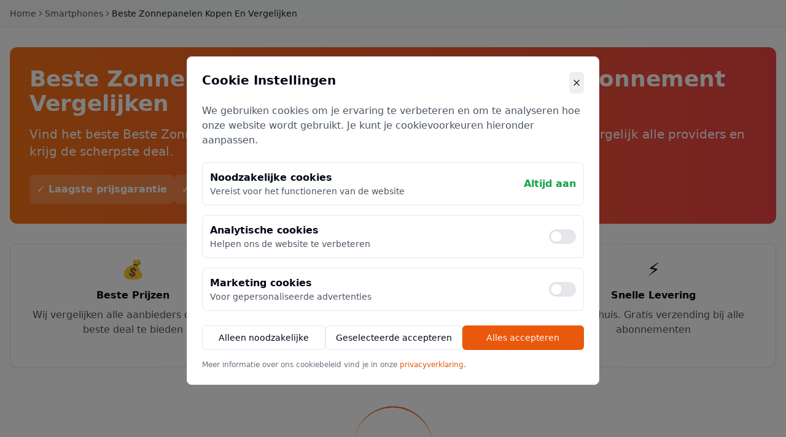

--- FILE ---
content_type: text/html; charset=utf-8
request_url: https://abonnement24.nl/beste-zonnepanelen-kopen-en-vergelijken/
body_size: 1017
content:

<!DOCTYPE html>
<html lang="en">
  <head>
    <meta charset="UTF-8" />
    <meta name="viewport" content="width=device-width, initial-scale=1.0" />
    <title>abonnement24-vergelijker-hub</title>
    <meta name="description" content="Lovable Generated Project" />
    <meta name="author" content="Lovable" />

    <meta property="og:title" content="abonnement24-vergelijker-hub" />
    <meta property="og:description" content="Lovable Generated Project" />
    <meta property="og:type" content="website" />
    <meta property="og:image" content="https://pub-bb2e103a32db4e198524a2e9ed8f35b4.r2.dev/efe38788-2a53-46af-a816-703d8b843c72/id-preview-0ac0ac55--b9ffc328-5a13-4afb-b26f-0a20f809441d.lovable.app-1750326711313.png" />

    <meta name="twitter:card" content="summary_large_image" />
    <meta name="twitter:site" content="@lovable_dev" />
    <meta name="twitter:image" content="https://pub-bb2e103a32db4e198524a2e9ed8f35b4.r2.dev/efe38788-2a53-46af-a816-703d8b843c72/id-preview-0ac0ac55--b9ffc328-5a13-4afb-b26f-0a20f809441d.lovable.app-1750326711313.png" />

    <!-- Google Tag Manager -->
    <script>(function(w,d,s,l,i){w[l]=w[l]||[];w[l].push({'gtm.start':
    new Date().getTime(),event:'gtm.js'});var f=d.getElementsByTagName(s)[0],
    j=d.createElement(s),dl=l!='dataLayer'?'&l='+l:'';j.async=true;j.src=
    'https://www.googletagmanager.com/gtm.js?id='+i+dl;f.parentNode.insertBefore(j,f);
    })(window,document,'script','dataLayer','GTM-WQR7ZTXF');</script>
    <!-- End Google Tag Manager -->
    <script type="module" crossorigin src="/assets/index-CgOp-0qP.js"></script>
    <link rel="stylesheet" crossorigin href="/assets/index-CrVX35zG.css">
  <script defer src="https://abonnement24.nl/~flock.js" data-proxy-url="https://abonnement24.nl/~api/analytics"></script></head>

  <body>
    <!-- Google Tag Manager (noscript) -->
    <noscript><iframe src="https://www.googletagmanager.com/ns.html?id=GTM-WQR7ZTXF"
    height="0" width="0" style="display:none;visibility:hidden"></iframe></noscript>
    <!-- End Google Tag Manager (noscript) -->
    
    <div id="root"></div>
  </body>
</html>


--- FILE ---
content_type: text/javascript; charset=utf-8
request_url: https://abonnement24.nl/assets/index-CgOp-0qP.js
body_size: 218186
content:
var Gk=Object.defineProperty;var Cm=e=>{throw TypeError(e)};var Kk=(e,t,n)=>t in e?Gk(e,t,{enumerable:!0,configurable:!0,writable:!0,value:n}):e[t]=n;var Xn=(e,t,n)=>Kk(e,typeof t!="symbol"?t+"":t,n),du=(e,t,n)=>t.has(e)||Cm("Cannot "+n);var ee=(e,t,n)=>(du(e,t,"read from private field"),n?n.call(e):t.get(e)),$e=(e,t,n)=>t.has(e)?Cm("Cannot add the same private member more than once"):t instanceof WeakSet?t.add(e):t.set(e,n),Oe=(e,t,n,r)=>(du(e,t,"write to private field"),r?r.call(e,n):t.set(e,n),n),St=(e,t,n)=>(du(e,t,"access private method"),n);var ka=(e,t,n,r)=>({set _(s){Oe(e,t,s,n)},get _(){return ee(e,t,r)}});function Zk(e,t){for(var n=0;n<t.length;n++){const r=t[n];if(typeof r!="string"&&!Array.isArray(r)){for(const s in r)if(s!=="default"&&!(s in e)){const i=Object.getOwnPropertyDescriptor(r,s);i&&Object.defineProperty(e,s,i.get?i:{enumerable:!0,get:()=>r[s]})}}}return Object.freeze(Object.defineProperty(e,Symbol.toStringTag,{value:"Module"}))}(function(){const t=document.createElement("link").relList;if(t&&t.supports&&t.supports("modulepreload"))return;for(const s of document.querySelectorAll('link[rel="modulepreload"]'))r(s);new MutationObserver(s=>{for(const i of s)if(i.type==="childList")for(const o of i.addedNodes)o.tagName==="LINK"&&o.rel==="modulepreload"&&r(o)}).observe(document,{childList:!0,subtree:!0});function n(s){const i={};return s.integrity&&(i.integrity=s.integrity),s.referrerPolicy&&(i.referrerPolicy=s.referrerPolicy),s.crossOrigin==="use-credentials"?i.credentials="include":s.crossOrigin==="anonymous"?i.credentials="omit":i.credentials="same-origin",i}function r(s){if(s.ep)return;s.ep=!0;const i=n(s);fetch(s.href,i)}})();var ja=typeof globalThis<"u"?globalThis:typeof window<"u"?window:typeof global<"u"?global:typeof self<"u"?self:{};function Hi(e){return e&&e.__esModule&&Object.prototype.hasOwnProperty.call(e,"default")?e.default:e}var tv={exports:{}},wc={},nv={exports:{}},Me={};/**
 * @license React
 * react.production.min.js
 *
 * Copyright (c) Facebook, Inc. and its affiliates.
 *
 * This source code is licensed under the MIT license found in the
 * LICENSE file in the root directory of this source tree.
 */var ua=Symbol.for("react.element"),Yk=Symbol.for("react.portal"),Qk=Symbol.for("react.fragment"),qk=Symbol.for("react.strict_mode"),Xk=Symbol.for("react.profiler"),Jk=Symbol.for("react.provider"),ej=Symbol.for("react.context"),tj=Symbol.for("react.forward_ref"),nj=Symbol.for("react.suspense"),rj=Symbol.for("react.memo"),sj=Symbol.for("react.lazy"),Em=Symbol.iterator;function ij(e){return e===null||typeof e!="object"?null:(e=Em&&e[Em]||e["@@iterator"],typeof e=="function"?e:null)}var rv={isMounted:function(){return!1},enqueueForceUpdate:function(){},enqueueReplaceState:function(){},enqueueSetState:function(){}},sv=Object.assign,iv={};function Gi(e,t,n){this.props=e,this.context=t,this.refs=iv,this.updater=n||rv}Gi.prototype.isReactComponent={};Gi.prototype.setState=function(e,t){if(typeof e!="object"&&typeof e!="function"&&e!=null)throw Error("setState(...): takes an object of state variables to update or a function which returns an object of state variables.");this.updater.enqueueSetState(this,e,t,"setState")};Gi.prototype.forceUpdate=function(e){this.updater.enqueueForceUpdate(this,e,"forceUpdate")};function ov(){}ov.prototype=Gi.prototype;function $f(e,t,n){this.props=e,this.context=t,this.refs=iv,this.updater=n||rv}var Uf=$f.prototype=new ov;Uf.constructor=$f;sv(Uf,Gi.prototype);Uf.isPureReactComponent=!0;var Tm=Array.isArray,av=Object.prototype.hasOwnProperty,Wf={current:null},lv={key:!0,ref:!0,__self:!0,__source:!0};function cv(e,t,n){var r,s={},i=null,o=null;if(t!=null)for(r in t.ref!==void 0&&(o=t.ref),t.key!==void 0&&(i=""+t.key),t)av.call(t,r)&&!lv.hasOwnProperty(r)&&(s[r]=t[r]);var l=arguments.length-2;if(l===1)s.children=n;else if(1<l){for(var c=Array(l),u=0;u<l;u++)c[u]=arguments[u+2];s.children=c}if(e&&e.defaultProps)for(r in l=e.defaultProps,l)s[r]===void 0&&(s[r]=l[r]);return{$$typeof:ua,type:e,key:i,ref:o,props:s,_owner:Wf.current}}function oj(e,t){return{$$typeof:ua,type:e.type,key:t,ref:e.ref,props:e.props,_owner:e._owner}}function Hf(e){return typeof e=="object"&&e!==null&&e.$$typeof===ua}function aj(e){var t={"=":"=0",":":"=2"};return"$"+e.replace(/[=:]/g,function(n){return t[n]})}var Pm=/\/+/g;function fu(e,t){return typeof e=="object"&&e!==null&&e.key!=null?aj(""+e.key):t.toString(36)}function Ja(e,t,n,r,s){var i=typeof e;(i==="undefined"||i==="boolean")&&(e=null);var o=!1;if(e===null)o=!0;else switch(i){case"string":case"number":o=!0;break;case"object":switch(e.$$typeof){case ua:case Yk:o=!0}}if(o)return o=e,s=s(o),e=r===""?"."+fu(o,0):r,Tm(s)?(n="",e!=null&&(n=e.replace(Pm,"$&/")+"/"),Ja(s,t,n,"",function(u){return u})):s!=null&&(Hf(s)&&(s=oj(s,n+(!s.key||o&&o.key===s.key?"":(""+s.key).replace(Pm,"$&/")+"/")+e)),t.push(s)),1;if(o=0,r=r===""?".":r+":",Tm(e))for(var l=0;l<e.length;l++){i=e[l];var c=r+fu(i,l);o+=Ja(i,t,n,c,s)}else if(c=ij(e),typeof c=="function")for(e=c.call(e),l=0;!(i=e.next()).done;)i=i.value,c=r+fu(i,l++),o+=Ja(i,t,n,c,s);else if(i==="object")throw t=String(e),Error("Objects are not valid as a React child (found: "+(t==="[object Object]"?"object with keys {"+Object.keys(e).join(", ")+"}":t)+"). If you meant to render a collection of children, use an array instead.");return o}function _a(e,t,n){if(e==null)return e;var r=[],s=0;return Ja(e,r,"","",function(i){return t.call(n,i,s++)}),r}function lj(e){if(e._status===-1){var t=e._result;t=t(),t.then(function(n){(e._status===0||e._status===-1)&&(e._status=1,e._result=n)},function(n){(e._status===0||e._status===-1)&&(e._status=2,e._result=n)}),e._status===-1&&(e._status=0,e._result=t)}if(e._status===1)return e._result.default;throw e._result}var Mt={current:null},el={transition:null},cj={ReactCurrentDispatcher:Mt,ReactCurrentBatchConfig:el,ReactCurrentOwner:Wf};function uv(){throw Error("act(...) is not supported in production builds of React.")}Me.Children={map:_a,forEach:function(e,t,n){_a(e,function(){t.apply(this,arguments)},n)},count:function(e){var t=0;return _a(e,function(){t++}),t},toArray:function(e){return _a(e,function(t){return t})||[]},only:function(e){if(!Hf(e))throw Error("React.Children.only expected to receive a single React element child.");return e}};Me.Component=Gi;Me.Fragment=Qk;Me.Profiler=Xk;Me.PureComponent=$f;Me.StrictMode=qk;Me.Suspense=nj;Me.__SECRET_INTERNALS_DO_NOT_USE_OR_YOU_WILL_BE_FIRED=cj;Me.act=uv;Me.cloneElement=function(e,t,n){if(e==null)throw Error("React.cloneElement(...): The argument must be a React element, but you passed "+e+".");var r=sv({},e.props),s=e.key,i=e.ref,o=e._owner;if(t!=null){if(t.ref!==void 0&&(i=t.ref,o=Wf.current),t.key!==void 0&&(s=""+t.key),e.type&&e.type.defaultProps)var l=e.type.defaultProps;for(c in t)av.call(t,c)&&!lv.hasOwnProperty(c)&&(r[c]=t[c]===void 0&&l!==void 0?l[c]:t[c])}var c=arguments.length-2;if(c===1)r.children=n;else if(1<c){l=Array(c);for(var u=0;u<c;u++)l[u]=arguments[u+2];r.children=l}return{$$typeof:ua,type:e.type,key:s,ref:i,props:r,_owner:o}};Me.createContext=function(e){return e={$$typeof:ej,_currentValue:e,_currentValue2:e,_threadCount:0,Provider:null,Consumer:null,_defaultValue:null,_globalName:null},e.Provider={$$typeof:Jk,_context:e},e.Consumer=e};Me.createElement=cv;Me.createFactory=function(e){var t=cv.bind(null,e);return t.type=e,t};Me.createRef=function(){return{current:null}};Me.forwardRef=function(e){return{$$typeof:tj,render:e}};Me.isValidElement=Hf;Me.lazy=function(e){return{$$typeof:sj,_payload:{_status:-1,_result:e},_init:lj}};Me.memo=function(e,t){return{$$typeof:rj,type:e,compare:t===void 0?null:t}};Me.startTransition=function(e){var t=el.transition;el.transition={};try{e()}finally{el.transition=t}};Me.unstable_act=uv;Me.useCallback=function(e,t){return Mt.current.useCallback(e,t)};Me.useContext=function(e){return Mt.current.useContext(e)};Me.useDebugValue=function(){};Me.useDeferredValue=function(e){return Mt.current.useDeferredValue(e)};Me.useEffect=function(e,t){return Mt.current.useEffect(e,t)};Me.useId=function(){return Mt.current.useId()};Me.useImperativeHandle=function(e,t,n){return Mt.current.useImperativeHandle(e,t,n)};Me.useInsertionEffect=function(e,t){return Mt.current.useInsertionEffect(e,t)};Me.useLayoutEffect=function(e,t){return Mt.current.useLayoutEffect(e,t)};Me.useMemo=function(e,t){return Mt.current.useMemo(e,t)};Me.useReducer=function(e,t,n){return Mt.current.useReducer(e,t,n)};Me.useRef=function(e){return Mt.current.useRef(e)};Me.useState=function(e){return Mt.current.useState(e)};Me.useSyncExternalStore=function(e,t,n){return Mt.current.useSyncExternalStore(e,t,n)};Me.useTransition=function(){return Mt.current.useTransition()};Me.version="18.3.1";nv.exports=Me;var w=nv.exports;const Z=Hi(w),dv=Zk({__proto__:null,default:Z},[w]);/**
 * @license React
 * react-jsx-runtime.production.min.js
 *
 * Copyright (c) Facebook, Inc. and its affiliates.
 *
 * This source code is licensed under the MIT license found in the
 * LICENSE file in the root directory of this source tree.
 */var uj=w,dj=Symbol.for("react.element"),fj=Symbol.for("react.fragment"),hj=Object.prototype.hasOwnProperty,mj=uj.__SECRET_INTERNALS_DO_NOT_USE_OR_YOU_WILL_BE_FIRED.ReactCurrentOwner,pj={key:!0,ref:!0,__self:!0,__source:!0};function fv(e,t,n){var r,s={},i=null,o=null;n!==void 0&&(i=""+n),t.key!==void 0&&(i=""+t.key),t.ref!==void 0&&(o=t.ref);for(r in t)hj.call(t,r)&&!pj.hasOwnProperty(r)&&(s[r]=t[r]);if(e&&e.defaultProps)for(r in t=e.defaultProps,t)s[r]===void 0&&(s[r]=t[r]);return{$$typeof:dj,type:e,key:i,ref:o,props:s,_owner:mj.current}}wc.Fragment=fj;wc.jsx=fv;wc.jsxs=fv;tv.exports=wc;var a=tv.exports,hv={exports:{}},sn={},mv={exports:{}},pv={};/**
 * @license React
 * scheduler.production.min.js
 *
 * Copyright (c) Facebook, Inc. and its affiliates.
 *
 * This source code is licensed under the MIT license found in the
 * LICENSE file in the root directory of this source tree.
 */(function(e){function t(B,V){var J=B.length;B.push(V);e:for(;0<J;){var M=J-1>>>1,F=B[M];if(0<s(F,V))B[M]=V,B[J]=F,J=M;else break e}}function n(B){return B.length===0?null:B[0]}function r(B){if(B.length===0)return null;var V=B[0],J=B.pop();if(J!==V){B[0]=J;e:for(var M=0,F=B.length,se=F>>>1;M<se;){var te=2*(M+1)-1,ne=B[te],ge=te+1,le=B[ge];if(0>s(ne,J))ge<F&&0>s(le,ne)?(B[M]=le,B[ge]=J,M=ge):(B[M]=ne,B[te]=J,M=te);else if(ge<F&&0>s(le,J))B[M]=le,B[ge]=J,M=ge;else break e}}return V}function s(B,V){var J=B.sortIndex-V.sortIndex;return J!==0?J:B.id-V.id}if(typeof performance=="object"&&typeof performance.now=="function"){var i=performance;e.unstable_now=function(){return i.now()}}else{var o=Date,l=o.now();e.unstable_now=function(){return o.now()-l}}var c=[],u=[],d=1,f=null,m=3,p=!1,x=!1,h=!1,y=typeof setTimeout=="function"?setTimeout:null,g=typeof clearTimeout=="function"?clearTimeout:null,v=typeof setImmediate<"u"?setImmediate:null;typeof navigator<"u"&&navigator.scheduling!==void 0&&navigator.scheduling.isInputPending!==void 0&&navigator.scheduling.isInputPending.bind(navigator.scheduling);function b(B){for(var V=n(u);V!==null;){if(V.callback===null)r(u);else if(V.startTime<=B)r(u),V.sortIndex=V.expirationTime,t(c,V);else break;V=n(u)}}function S(B){if(h=!1,b(B),!x)if(n(c)!==null)x=!0,Y(N);else{var V=n(u);V!==null&&H(S,V.startTime-B)}}function N(B,V){x=!1,h&&(h=!1,g(R),R=-1),p=!0;var J=m;try{for(b(V),f=n(c);f!==null&&(!(f.expirationTime>V)||B&&!G());){var M=f.callback;if(typeof M=="function"){f.callback=null,m=f.priorityLevel;var F=M(f.expirationTime<=V);V=e.unstable_now(),typeof F=="function"?f.callback=F:f===n(c)&&r(c),b(V)}else r(c);f=n(c)}if(f!==null)var se=!0;else{var te=n(u);te!==null&&H(S,te.startTime-V),se=!1}return se}finally{f=null,m=J,p=!1}}var P=!1,T=null,R=-1,I=5,L=-1;function G(){return!(e.unstable_now()-L<I)}function E(){if(T!==null){var B=e.unstable_now();L=B;var V=!0;try{V=T(!0,B)}finally{V?D():(P=!1,T=null)}}else P=!1}var D;if(typeof v=="function")D=function(){v(E)};else if(typeof MessageChannel<"u"){var j=new MessageChannel,$=j.port2;j.port1.onmessage=E,D=function(){$.postMessage(null)}}else D=function(){y(E,0)};function Y(B){T=B,P||(P=!0,D())}function H(B,V){R=y(function(){B(e.unstable_now())},V)}e.unstable_IdlePriority=5,e.unstable_ImmediatePriority=1,e.unstable_LowPriority=4,e.unstable_NormalPriority=3,e.unstable_Profiling=null,e.unstable_UserBlockingPriority=2,e.unstable_cancelCallback=function(B){B.callback=null},e.unstable_continueExecution=function(){x||p||(x=!0,Y(N))},e.unstable_forceFrameRate=function(B){0>B||125<B?console.error("forceFrameRate takes a positive int between 0 and 125, forcing frame rates higher than 125 fps is not supported"):I=0<B?Math.floor(1e3/B):5},e.unstable_getCurrentPriorityLevel=function(){return m},e.unstable_getFirstCallbackNode=function(){return n(c)},e.unstable_next=function(B){switch(m){case 1:case 2:case 3:var V=3;break;default:V=m}var J=m;m=V;try{return B()}finally{m=J}},e.unstable_pauseExecution=function(){},e.unstable_requestPaint=function(){},e.unstable_runWithPriority=function(B,V){switch(B){case 1:case 2:case 3:case 4:case 5:break;default:B=3}var J=m;m=B;try{return V()}finally{m=J}},e.unstable_scheduleCallback=function(B,V,J){var M=e.unstable_now();switch(typeof J=="object"&&J!==null?(J=J.delay,J=typeof J=="number"&&0<J?M+J:M):J=M,B){case 1:var F=-1;break;case 2:F=250;break;case 5:F=1073741823;break;case 4:F=1e4;break;default:F=5e3}return F=J+F,B={id:d++,callback:V,priorityLevel:B,startTime:J,expirationTime:F,sortIndex:-1},J>M?(B.sortIndex=J,t(u,B),n(c)===null&&B===n(u)&&(h?(g(R),R=-1):h=!0,H(S,J-M))):(B.sortIndex=F,t(c,B),x||p||(x=!0,Y(N))),B},e.unstable_shouldYield=G,e.unstable_wrapCallback=function(B){var V=m;return function(){var J=m;m=V;try{return B.apply(this,arguments)}finally{m=J}}}})(pv);mv.exports=pv;var gj=mv.exports;/**
 * @license React
 * react-dom.production.min.js
 *
 * Copyright (c) Facebook, Inc. and its affiliates.
 *
 * This source code is licensed under the MIT license found in the
 * LICENSE file in the root directory of this source tree.
 */var vj=w,nn=gj;function re(e){for(var t="https://reactjs.org/docs/error-decoder.html?invariant="+e,n=1;n<arguments.length;n++)t+="&args[]="+encodeURIComponent(arguments[n]);return"Minified React error #"+e+"; visit "+t+" for the full message or use the non-minified dev environment for full errors and additional helpful warnings."}var gv=new Set,Lo={};function Ls(e,t){Ri(e,t),Ri(e+"Capture",t)}function Ri(e,t){for(Lo[e]=t,e=0;e<t.length;e++)gv.add(t[e])}var fr=!(typeof window>"u"||typeof window.document>"u"||typeof window.document.createElement>"u"),ad=Object.prototype.hasOwnProperty,yj=/^[:A-Z_a-z\u00C0-\u00D6\u00D8-\u00F6\u00F8-\u02FF\u0370-\u037D\u037F-\u1FFF\u200C-\u200D\u2070-\u218F\u2C00-\u2FEF\u3001-\uD7FF\uF900-\uFDCF\uFDF0-\uFFFD][:A-Z_a-z\u00C0-\u00D6\u00D8-\u00F6\u00F8-\u02FF\u0370-\u037D\u037F-\u1FFF\u200C-\u200D\u2070-\u218F\u2C00-\u2FEF\u3001-\uD7FF\uF900-\uFDCF\uFDF0-\uFFFD\-.0-9\u00B7\u0300-\u036F\u203F-\u2040]*$/,Am={},Om={};function xj(e){return ad.call(Om,e)?!0:ad.call(Am,e)?!1:yj.test(e)?Om[e]=!0:(Am[e]=!0,!1)}function bj(e,t,n,r){if(n!==null&&n.type===0)return!1;switch(typeof t){case"function":case"symbol":return!0;case"boolean":return r?!1:n!==null?!n.acceptsBooleans:(e=e.toLowerCase().slice(0,5),e!=="data-"&&e!=="aria-");default:return!1}}function wj(e,t,n,r){if(t===null||typeof t>"u"||bj(e,t,n,r))return!0;if(r)return!1;if(n!==null)switch(n.type){case 3:return!t;case 4:return t===!1;case 5:return isNaN(t);case 6:return isNaN(t)||1>t}return!1}function Lt(e,t,n,r,s,i,o){this.acceptsBooleans=t===2||t===3||t===4,this.attributeName=r,this.attributeNamespace=s,this.mustUseProperty=n,this.propertyName=e,this.type=t,this.sanitizeURL=i,this.removeEmptyString=o}var wt={};"children dangerouslySetInnerHTML defaultValue defaultChecked innerHTML suppressContentEditableWarning suppressHydrationWarning style".split(" ").forEach(function(e){wt[e]=new Lt(e,0,!1,e,null,!1,!1)});[["acceptCharset","accept-charset"],["className","class"],["htmlFor","for"],["httpEquiv","http-equiv"]].forEach(function(e){var t=e[0];wt[t]=new Lt(t,1,!1,e[1],null,!1,!1)});["contentEditable","draggable","spellCheck","value"].forEach(function(e){wt[e]=new Lt(e,2,!1,e.toLowerCase(),null,!1,!1)});["autoReverse","externalResourcesRequired","focusable","preserveAlpha"].forEach(function(e){wt[e]=new Lt(e,2,!1,e,null,!1,!1)});"allowFullScreen async autoFocus autoPlay controls default defer disabled disablePictureInPicture disableRemotePlayback formNoValidate hidden loop noModule noValidate open playsInline readOnly required reversed scoped seamless itemScope".split(" ").forEach(function(e){wt[e]=new Lt(e,3,!1,e.toLowerCase(),null,!1,!1)});["checked","multiple","muted","selected"].forEach(function(e){wt[e]=new Lt(e,3,!0,e,null,!1,!1)});["capture","download"].forEach(function(e){wt[e]=new Lt(e,4,!1,e,null,!1,!1)});["cols","rows","size","span"].forEach(function(e){wt[e]=new Lt(e,6,!1,e,null,!1,!1)});["rowSpan","start"].forEach(function(e){wt[e]=new Lt(e,5,!1,e.toLowerCase(),null,!1,!1)});var Gf=/[\-:]([a-z])/g;function Kf(e){return e[1].toUpperCase()}"accent-height alignment-baseline arabic-form baseline-shift cap-height clip-path clip-rule color-interpolation color-interpolation-filters color-profile color-rendering dominant-baseline enable-background fill-opacity fill-rule flood-color flood-opacity font-family font-size font-size-adjust font-stretch font-style font-variant font-weight glyph-name glyph-orientation-horizontal glyph-orientation-vertical horiz-adv-x horiz-origin-x image-rendering letter-spacing lighting-color marker-end marker-mid marker-start overline-position overline-thickness paint-order panose-1 pointer-events rendering-intent shape-rendering stop-color stop-opacity strikethrough-position strikethrough-thickness stroke-dasharray stroke-dashoffset stroke-linecap stroke-linejoin stroke-miterlimit stroke-opacity stroke-width text-anchor text-decoration text-rendering underline-position underline-thickness unicode-bidi unicode-range units-per-em v-alphabetic v-hanging v-ideographic v-mathematical vector-effect vert-adv-y vert-origin-x vert-origin-y word-spacing writing-mode xmlns:xlink x-height".split(" ").forEach(function(e){var t=e.replace(Gf,Kf);wt[t]=new Lt(t,1,!1,e,null,!1,!1)});"xlink:actuate xlink:arcrole xlink:role xlink:show xlink:title xlink:type".split(" ").forEach(function(e){var t=e.replace(Gf,Kf);wt[t]=new Lt(t,1,!1,e,"http://www.w3.org/1999/xlink",!1,!1)});["xml:base","xml:lang","xml:space"].forEach(function(e){var t=e.replace(Gf,Kf);wt[t]=new Lt(t,1,!1,e,"http://www.w3.org/XML/1998/namespace",!1,!1)});["tabIndex","crossOrigin"].forEach(function(e){wt[e]=new Lt(e,1,!1,e.toLowerCase(),null,!1,!1)});wt.xlinkHref=new Lt("xlinkHref",1,!1,"xlink:href","http://www.w3.org/1999/xlink",!0,!1);["src","href","action","formAction"].forEach(function(e){wt[e]=new Lt(e,1,!1,e.toLowerCase(),null,!0,!0)});function Zf(e,t,n,r){var s=wt.hasOwnProperty(t)?wt[t]:null;(s!==null?s.type!==0:r||!(2<t.length)||t[0]!=="o"&&t[0]!=="O"||t[1]!=="n"&&t[1]!=="N")&&(wj(t,n,s,r)&&(n=null),r||s===null?xj(t)&&(n===null?e.removeAttribute(t):e.setAttribute(t,""+n)):s.mustUseProperty?e[s.propertyName]=n===null?s.type===3?!1:"":n:(t=s.attributeName,r=s.attributeNamespace,n===null?e.removeAttribute(t):(s=s.type,n=s===3||s===4&&n===!0?"":""+n,r?e.setAttributeNS(r,t,n):e.setAttribute(t,n))))}var kr=vj.__SECRET_INTERNALS_DO_NOT_USE_OR_YOU_WILL_BE_FIRED,Sa=Symbol.for("react.element"),Xs=Symbol.for("react.portal"),Js=Symbol.for("react.fragment"),Yf=Symbol.for("react.strict_mode"),ld=Symbol.for("react.profiler"),vv=Symbol.for("react.provider"),yv=Symbol.for("react.context"),Qf=Symbol.for("react.forward_ref"),cd=Symbol.for("react.suspense"),ud=Symbol.for("react.suspense_list"),qf=Symbol.for("react.memo"),Ar=Symbol.for("react.lazy"),xv=Symbol.for("react.offscreen"),Rm=Symbol.iterator;function eo(e){return e===null||typeof e!="object"?null:(e=Rm&&e[Rm]||e["@@iterator"],typeof e=="function"?e:null)}var rt=Object.assign,hu;function vo(e){if(hu===void 0)try{throw Error()}catch(n){var t=n.stack.trim().match(/\n( *(at )?)/);hu=t&&t[1]||""}return`
`+hu+e}var mu=!1;function pu(e,t){if(!e||mu)return"";mu=!0;var n=Error.prepareStackTrace;Error.prepareStackTrace=void 0;try{if(t)if(t=function(){throw Error()},Object.defineProperty(t.prototype,"props",{set:function(){throw Error()}}),typeof Reflect=="object"&&Reflect.construct){try{Reflect.construct(t,[])}catch(u){var r=u}Reflect.construct(e,[],t)}else{try{t.call()}catch(u){r=u}e.call(t.prototype)}else{try{throw Error()}catch(u){r=u}e()}}catch(u){if(u&&r&&typeof u.stack=="string"){for(var s=u.stack.split(`
`),i=r.stack.split(`
`),o=s.length-1,l=i.length-1;1<=o&&0<=l&&s[o]!==i[l];)l--;for(;1<=o&&0<=l;o--,l--)if(s[o]!==i[l]){if(o!==1||l!==1)do if(o--,l--,0>l||s[o]!==i[l]){var c=`
`+s[o].replace(" at new "," at ");return e.displayName&&c.includes("<anonymous>")&&(c=c.replace("<anonymous>",e.displayName)),c}while(1<=o&&0<=l);break}}}finally{mu=!1,Error.prepareStackTrace=n}return(e=e?e.displayName||e.name:"")?vo(e):""}function kj(e){switch(e.tag){case 5:return vo(e.type);case 16:return vo("Lazy");case 13:return vo("Suspense");case 19:return vo("SuspenseList");case 0:case 2:case 15:return e=pu(e.type,!1),e;case 11:return e=pu(e.type.render,!1),e;case 1:return e=pu(e.type,!0),e;default:return""}}function dd(e){if(e==null)return null;if(typeof e=="function")return e.displayName||e.name||null;if(typeof e=="string")return e;switch(e){case Js:return"Fragment";case Xs:return"Portal";case ld:return"Profiler";case Yf:return"StrictMode";case cd:return"Suspense";case ud:return"SuspenseList"}if(typeof e=="object")switch(e.$$typeof){case yv:return(e.displayName||"Context")+".Consumer";case vv:return(e._context.displayName||"Context")+".Provider";case Qf:var t=e.render;return e=e.displayName,e||(e=t.displayName||t.name||"",e=e!==""?"ForwardRef("+e+")":"ForwardRef"),e;case qf:return t=e.displayName||null,t!==null?t:dd(e.type)||"Memo";case Ar:t=e._payload,e=e._init;try{return dd(e(t))}catch{}}return null}function jj(e){var t=e.type;switch(e.tag){case 24:return"Cache";case 9:return(t.displayName||"Context")+".Consumer";case 10:return(t._context.displayName||"Context")+".Provider";case 18:return"DehydratedFragment";case 11:return e=t.render,e=e.displayName||e.name||"",t.displayName||(e!==""?"ForwardRef("+e+")":"ForwardRef");case 7:return"Fragment";case 5:return t;case 4:return"Portal";case 3:return"Root";case 6:return"Text";case 16:return dd(t);case 8:return t===Yf?"StrictMode":"Mode";case 22:return"Offscreen";case 12:return"Profiler";case 21:return"Scope";case 13:return"Suspense";case 19:return"SuspenseList";case 25:return"TracingMarker";case 1:case 0:case 17:case 2:case 14:case 15:if(typeof t=="function")return t.displayName||t.name||null;if(typeof t=="string")return t}return null}function es(e){switch(typeof e){case"boolean":case"number":case"string":case"undefined":return e;case"object":return e;default:return""}}function bv(e){var t=e.type;return(e=e.nodeName)&&e.toLowerCase()==="input"&&(t==="checkbox"||t==="radio")}function _j(e){var t=bv(e)?"checked":"value",n=Object.getOwnPropertyDescriptor(e.constructor.prototype,t),r=""+e[t];if(!e.hasOwnProperty(t)&&typeof n<"u"&&typeof n.get=="function"&&typeof n.set=="function"){var s=n.get,i=n.set;return Object.defineProperty(e,t,{configurable:!0,get:function(){return s.call(this)},set:function(o){r=""+o,i.call(this,o)}}),Object.defineProperty(e,t,{enumerable:n.enumerable}),{getValue:function(){return r},setValue:function(o){r=""+o},stopTracking:function(){e._valueTracker=null,delete e[t]}}}}function Na(e){e._valueTracker||(e._valueTracker=_j(e))}function wv(e){if(!e)return!1;var t=e._valueTracker;if(!t)return!0;var n=t.getValue(),r="";return e&&(r=bv(e)?e.checked?"true":"false":e.value),e=r,e!==n?(t.setValue(e),!0):!1}function bl(e){if(e=e||(typeof document<"u"?document:void 0),typeof e>"u")return null;try{return e.activeElement||e.body}catch{return e.body}}function fd(e,t){var n=t.checked;return rt({},t,{defaultChecked:void 0,defaultValue:void 0,value:void 0,checked:n??e._wrapperState.initialChecked})}function zm(e,t){var n=t.defaultValue==null?"":t.defaultValue,r=t.checked!=null?t.checked:t.defaultChecked;n=es(t.value!=null?t.value:n),e._wrapperState={initialChecked:r,initialValue:n,controlled:t.type==="checkbox"||t.type==="radio"?t.checked!=null:t.value!=null}}function kv(e,t){t=t.checked,t!=null&&Zf(e,"checked",t,!1)}function hd(e,t){kv(e,t);var n=es(t.value),r=t.type;if(n!=null)r==="number"?(n===0&&e.value===""||e.value!=n)&&(e.value=""+n):e.value!==""+n&&(e.value=""+n);else if(r==="submit"||r==="reset"){e.removeAttribute("value");return}t.hasOwnProperty("value")?md(e,t.type,n):t.hasOwnProperty("defaultValue")&&md(e,t.type,es(t.defaultValue)),t.checked==null&&t.defaultChecked!=null&&(e.defaultChecked=!!t.defaultChecked)}function Dm(e,t,n){if(t.hasOwnProperty("value")||t.hasOwnProperty("defaultValue")){var r=t.type;if(!(r!=="submit"&&r!=="reset"||t.value!==void 0&&t.value!==null))return;t=""+e._wrapperState.initialValue,n||t===e.value||(e.value=t),e.defaultValue=t}n=e.name,n!==""&&(e.name=""),e.defaultChecked=!!e._wrapperState.initialChecked,n!==""&&(e.name=n)}function md(e,t,n){(t!=="number"||bl(e.ownerDocument)!==e)&&(n==null?e.defaultValue=""+e._wrapperState.initialValue:e.defaultValue!==""+n&&(e.defaultValue=""+n))}var yo=Array.isArray;function di(e,t,n,r){if(e=e.options,t){t={};for(var s=0;s<n.length;s++)t["$"+n[s]]=!0;for(n=0;n<e.length;n++)s=t.hasOwnProperty("$"+e[n].value),e[n].selected!==s&&(e[n].selected=s),s&&r&&(e[n].defaultSelected=!0)}else{for(n=""+es(n),t=null,s=0;s<e.length;s++){if(e[s].value===n){e[s].selected=!0,r&&(e[s].defaultSelected=!0);return}t!==null||e[s].disabled||(t=e[s])}t!==null&&(t.selected=!0)}}function pd(e,t){if(t.dangerouslySetInnerHTML!=null)throw Error(re(91));return rt({},t,{value:void 0,defaultValue:void 0,children:""+e._wrapperState.initialValue})}function Im(e,t){var n=t.value;if(n==null){if(n=t.children,t=t.defaultValue,n!=null){if(t!=null)throw Error(re(92));if(yo(n)){if(1<n.length)throw Error(re(93));n=n[0]}t=n}t==null&&(t=""),n=t}e._wrapperState={initialValue:es(n)}}function jv(e,t){var n=es(t.value),r=es(t.defaultValue);n!=null&&(n=""+n,n!==e.value&&(e.value=n),t.defaultValue==null&&e.defaultValue!==n&&(e.defaultValue=n)),r!=null&&(e.defaultValue=""+r)}function Mm(e){var t=e.textContent;t===e._wrapperState.initialValue&&t!==""&&t!==null&&(e.value=t)}function _v(e){switch(e){case"svg":return"http://www.w3.org/2000/svg";case"math":return"http://www.w3.org/1998/Math/MathML";default:return"http://www.w3.org/1999/xhtml"}}function gd(e,t){return e==null||e==="http://www.w3.org/1999/xhtml"?_v(t):e==="http://www.w3.org/2000/svg"&&t==="foreignObject"?"http://www.w3.org/1999/xhtml":e}var Ca,Sv=function(e){return typeof MSApp<"u"&&MSApp.execUnsafeLocalFunction?function(t,n,r,s){MSApp.execUnsafeLocalFunction(function(){return e(t,n,r,s)})}:e}(function(e,t){if(e.namespaceURI!=="http://www.w3.org/2000/svg"||"innerHTML"in e)e.innerHTML=t;else{for(Ca=Ca||document.createElement("div"),Ca.innerHTML="<svg>"+t.valueOf().toString()+"</svg>",t=Ca.firstChild;e.firstChild;)e.removeChild(e.firstChild);for(;t.firstChild;)e.appendChild(t.firstChild)}});function Fo(e,t){if(t){var n=e.firstChild;if(n&&n===e.lastChild&&n.nodeType===3){n.nodeValue=t;return}}e.textContent=t}var So={animationIterationCount:!0,aspectRatio:!0,borderImageOutset:!0,borderImageSlice:!0,borderImageWidth:!0,boxFlex:!0,boxFlexGroup:!0,boxOrdinalGroup:!0,columnCount:!0,columns:!0,flex:!0,flexGrow:!0,flexPositive:!0,flexShrink:!0,flexNegative:!0,flexOrder:!0,gridArea:!0,gridRow:!0,gridRowEnd:!0,gridRowSpan:!0,gridRowStart:!0,gridColumn:!0,gridColumnEnd:!0,gridColumnSpan:!0,gridColumnStart:!0,fontWeight:!0,lineClamp:!0,lineHeight:!0,opacity:!0,order:!0,orphans:!0,tabSize:!0,widows:!0,zIndex:!0,zoom:!0,fillOpacity:!0,floodOpacity:!0,stopOpacity:!0,strokeDasharray:!0,strokeDashoffset:!0,strokeMiterlimit:!0,strokeOpacity:!0,strokeWidth:!0},Sj=["Webkit","ms","Moz","O"];Object.keys(So).forEach(function(e){Sj.forEach(function(t){t=t+e.charAt(0).toUpperCase()+e.substring(1),So[t]=So[e]})});function Nv(e,t,n){return t==null||typeof t=="boolean"||t===""?"":n||typeof t!="number"||t===0||So.hasOwnProperty(e)&&So[e]?(""+t).trim():t+"px"}function Cv(e,t){e=e.style;for(var n in t)if(t.hasOwnProperty(n)){var r=n.indexOf("--")===0,s=Nv(n,t[n],r);n==="float"&&(n="cssFloat"),r?e.setProperty(n,s):e[n]=s}}var Nj=rt({menuitem:!0},{area:!0,base:!0,br:!0,col:!0,embed:!0,hr:!0,img:!0,input:!0,keygen:!0,link:!0,meta:!0,param:!0,source:!0,track:!0,wbr:!0});function vd(e,t){if(t){if(Nj[e]&&(t.children!=null||t.dangerouslySetInnerHTML!=null))throw Error(re(137,e));if(t.dangerouslySetInnerHTML!=null){if(t.children!=null)throw Error(re(60));if(typeof t.dangerouslySetInnerHTML!="object"||!("__html"in t.dangerouslySetInnerHTML))throw Error(re(61))}if(t.style!=null&&typeof t.style!="object")throw Error(re(62))}}function yd(e,t){if(e.indexOf("-")===-1)return typeof t.is=="string";switch(e){case"annotation-xml":case"color-profile":case"font-face":case"font-face-src":case"font-face-uri":case"font-face-format":case"font-face-name":case"missing-glyph":return!1;default:return!0}}var xd=null;function Xf(e){return e=e.target||e.srcElement||window,e.correspondingUseElement&&(e=e.correspondingUseElement),e.nodeType===3?e.parentNode:e}var bd=null,fi=null,hi=null;function Lm(e){if(e=ha(e)){if(typeof bd!="function")throw Error(re(280));var t=e.stateNode;t&&(t=Nc(t),bd(e.stateNode,e.type,t))}}function Ev(e){fi?hi?hi.push(e):hi=[e]:fi=e}function Tv(){if(fi){var e=fi,t=hi;if(hi=fi=null,Lm(e),t)for(e=0;e<t.length;e++)Lm(t[e])}}function Pv(e,t){return e(t)}function Av(){}var gu=!1;function Ov(e,t,n){if(gu)return e(t,n);gu=!0;try{return Pv(e,t,n)}finally{gu=!1,(fi!==null||hi!==null)&&(Av(),Tv())}}function Bo(e,t){var n=e.stateNode;if(n===null)return null;var r=Nc(n);if(r===null)return null;n=r[t];e:switch(t){case"onClick":case"onClickCapture":case"onDoubleClick":case"onDoubleClickCapture":case"onMouseDown":case"onMouseDownCapture":case"onMouseMove":case"onMouseMoveCapture":case"onMouseUp":case"onMouseUpCapture":case"onMouseEnter":(r=!r.disabled)||(e=e.type,r=!(e==="button"||e==="input"||e==="select"||e==="textarea")),e=!r;break e;default:e=!1}if(e)return null;if(n&&typeof n!="function")throw Error(re(231,t,typeof n));return n}var wd=!1;if(fr)try{var to={};Object.defineProperty(to,"passive",{get:function(){wd=!0}}),window.addEventListener("test",to,to),window.removeEventListener("test",to,to)}catch{wd=!1}function Cj(e,t,n,r,s,i,o,l,c){var u=Array.prototype.slice.call(arguments,3);try{t.apply(n,u)}catch(d){this.onError(d)}}var No=!1,wl=null,kl=!1,kd=null,Ej={onError:function(e){No=!0,wl=e}};function Tj(e,t,n,r,s,i,o,l,c){No=!1,wl=null,Cj.apply(Ej,arguments)}function Pj(e,t,n,r,s,i,o,l,c){if(Tj.apply(this,arguments),No){if(No){var u=wl;No=!1,wl=null}else throw Error(re(198));kl||(kl=!0,kd=u)}}function Fs(e){var t=e,n=e;if(e.alternate)for(;t.return;)t=t.return;else{e=t;do t=e,t.flags&4098&&(n=t.return),e=t.return;while(e)}return t.tag===3?n:null}function Rv(e){if(e.tag===13){var t=e.memoizedState;if(t===null&&(e=e.alternate,e!==null&&(t=e.memoizedState)),t!==null)return t.dehydrated}return null}function Fm(e){if(Fs(e)!==e)throw Error(re(188))}function Aj(e){var t=e.alternate;if(!t){if(t=Fs(e),t===null)throw Error(re(188));return t!==e?null:e}for(var n=e,r=t;;){var s=n.return;if(s===null)break;var i=s.alternate;if(i===null){if(r=s.return,r!==null){n=r;continue}break}if(s.child===i.child){for(i=s.child;i;){if(i===n)return Fm(s),e;if(i===r)return Fm(s),t;i=i.sibling}throw Error(re(188))}if(n.return!==r.return)n=s,r=i;else{for(var o=!1,l=s.child;l;){if(l===n){o=!0,n=s,r=i;break}if(l===r){o=!0,r=s,n=i;break}l=l.sibling}if(!o){for(l=i.child;l;){if(l===n){o=!0,n=i,r=s;break}if(l===r){o=!0,r=i,n=s;break}l=l.sibling}if(!o)throw Error(re(189))}}if(n.alternate!==r)throw Error(re(190))}if(n.tag!==3)throw Error(re(188));return n.stateNode.current===n?e:t}function zv(e){return e=Aj(e),e!==null?Dv(e):null}function Dv(e){if(e.tag===5||e.tag===6)return e;for(e=e.child;e!==null;){var t=Dv(e);if(t!==null)return t;e=e.sibling}return null}var Iv=nn.unstable_scheduleCallback,Bm=nn.unstable_cancelCallback,Oj=nn.unstable_shouldYield,Rj=nn.unstable_requestPaint,ct=nn.unstable_now,zj=nn.unstable_getCurrentPriorityLevel,Jf=nn.unstable_ImmediatePriority,Mv=nn.unstable_UserBlockingPriority,jl=nn.unstable_NormalPriority,Dj=nn.unstable_LowPriority,Lv=nn.unstable_IdlePriority,kc=null,Wn=null;function Ij(e){if(Wn&&typeof Wn.onCommitFiberRoot=="function")try{Wn.onCommitFiberRoot(kc,e,void 0,(e.current.flags&128)===128)}catch{}}var En=Math.clz32?Math.clz32:Fj,Mj=Math.log,Lj=Math.LN2;function Fj(e){return e>>>=0,e===0?32:31-(Mj(e)/Lj|0)|0}var Ea=64,Ta=4194304;function xo(e){switch(e&-e){case 1:return 1;case 2:return 2;case 4:return 4;case 8:return 8;case 16:return 16;case 32:return 32;case 64:case 128:case 256:case 512:case 1024:case 2048:case 4096:case 8192:case 16384:case 32768:case 65536:case 131072:case 262144:case 524288:case 1048576:case 2097152:return e&4194240;case 4194304:case 8388608:case 16777216:case 33554432:case 67108864:return e&130023424;case 134217728:return 134217728;case 268435456:return 268435456;case 536870912:return 536870912;case 1073741824:return 1073741824;default:return e}}function _l(e,t){var n=e.pendingLanes;if(n===0)return 0;var r=0,s=e.suspendedLanes,i=e.pingedLanes,o=n&268435455;if(o!==0){var l=o&~s;l!==0?r=xo(l):(i&=o,i!==0&&(r=xo(i)))}else o=n&~s,o!==0?r=xo(o):i!==0&&(r=xo(i));if(r===0)return 0;if(t!==0&&t!==r&&!(t&s)&&(s=r&-r,i=t&-t,s>=i||s===16&&(i&4194240)!==0))return t;if(r&4&&(r|=n&16),t=e.entangledLanes,t!==0)for(e=e.entanglements,t&=r;0<t;)n=31-En(t),s=1<<n,r|=e[n],t&=~s;return r}function Bj(e,t){switch(e){case 1:case 2:case 4:return t+250;case 8:case 16:case 32:case 64:case 128:case 256:case 512:case 1024:case 2048:case 4096:case 8192:case 16384:case 32768:case 65536:case 131072:case 262144:case 524288:case 1048576:case 2097152:return t+5e3;case 4194304:case 8388608:case 16777216:case 33554432:case 67108864:return-1;case 134217728:case 268435456:case 536870912:case 1073741824:return-1;default:return-1}}function Vj(e,t){for(var n=e.suspendedLanes,r=e.pingedLanes,s=e.expirationTimes,i=e.pendingLanes;0<i;){var o=31-En(i),l=1<<o,c=s[o];c===-1?(!(l&n)||l&r)&&(s[o]=Bj(l,t)):c<=t&&(e.expiredLanes|=l),i&=~l}}function jd(e){return e=e.pendingLanes&-1073741825,e!==0?e:e&1073741824?1073741824:0}function Fv(){var e=Ea;return Ea<<=1,!(Ea&4194240)&&(Ea=64),e}function vu(e){for(var t=[],n=0;31>n;n++)t.push(e);return t}function da(e,t,n){e.pendingLanes|=t,t!==536870912&&(e.suspendedLanes=0,e.pingedLanes=0),e=e.eventTimes,t=31-En(t),e[t]=n}function $j(e,t){var n=e.pendingLanes&~t;e.pendingLanes=t,e.suspendedLanes=0,e.pingedLanes=0,e.expiredLanes&=t,e.mutableReadLanes&=t,e.entangledLanes&=t,t=e.entanglements;var r=e.eventTimes;for(e=e.expirationTimes;0<n;){var s=31-En(n),i=1<<s;t[s]=0,r[s]=-1,e[s]=-1,n&=~i}}function eh(e,t){var n=e.entangledLanes|=t;for(e=e.entanglements;n;){var r=31-En(n),s=1<<r;s&t|e[r]&t&&(e[r]|=t),n&=~s}}var He=0;function Bv(e){return e&=-e,1<e?4<e?e&268435455?16:536870912:4:1}var Vv,th,$v,Uv,Wv,_d=!1,Pa=[],Wr=null,Hr=null,Gr=null,Vo=new Map,$o=new Map,Rr=[],Uj="mousedown mouseup touchcancel touchend touchstart auxclick dblclick pointercancel pointerdown pointerup dragend dragstart drop compositionend compositionstart keydown keypress keyup input textInput copy cut paste click change contextmenu reset submit".split(" ");function Vm(e,t){switch(e){case"focusin":case"focusout":Wr=null;break;case"dragenter":case"dragleave":Hr=null;break;case"mouseover":case"mouseout":Gr=null;break;case"pointerover":case"pointerout":Vo.delete(t.pointerId);break;case"gotpointercapture":case"lostpointercapture":$o.delete(t.pointerId)}}function no(e,t,n,r,s,i){return e===null||e.nativeEvent!==i?(e={blockedOn:t,domEventName:n,eventSystemFlags:r,nativeEvent:i,targetContainers:[s]},t!==null&&(t=ha(t),t!==null&&th(t)),e):(e.eventSystemFlags|=r,t=e.targetContainers,s!==null&&t.indexOf(s)===-1&&t.push(s),e)}function Wj(e,t,n,r,s){switch(t){case"focusin":return Wr=no(Wr,e,t,n,r,s),!0;case"dragenter":return Hr=no(Hr,e,t,n,r,s),!0;case"mouseover":return Gr=no(Gr,e,t,n,r,s),!0;case"pointerover":var i=s.pointerId;return Vo.set(i,no(Vo.get(i)||null,e,t,n,r,s)),!0;case"gotpointercapture":return i=s.pointerId,$o.set(i,no($o.get(i)||null,e,t,n,r,s)),!0}return!1}function Hv(e){var t=vs(e.target);if(t!==null){var n=Fs(t);if(n!==null){if(t=n.tag,t===13){if(t=Rv(n),t!==null){e.blockedOn=t,Wv(e.priority,function(){$v(n)});return}}else if(t===3&&n.stateNode.current.memoizedState.isDehydrated){e.blockedOn=n.tag===3?n.stateNode.containerInfo:null;return}}}e.blockedOn=null}function tl(e){if(e.blockedOn!==null)return!1;for(var t=e.targetContainers;0<t.length;){var n=Sd(e.domEventName,e.eventSystemFlags,t[0],e.nativeEvent);if(n===null){n=e.nativeEvent;var r=new n.constructor(n.type,n);xd=r,n.target.dispatchEvent(r),xd=null}else return t=ha(n),t!==null&&th(t),e.blockedOn=n,!1;t.shift()}return!0}function $m(e,t,n){tl(e)&&n.delete(t)}function Hj(){_d=!1,Wr!==null&&tl(Wr)&&(Wr=null),Hr!==null&&tl(Hr)&&(Hr=null),Gr!==null&&tl(Gr)&&(Gr=null),Vo.forEach($m),$o.forEach($m)}function ro(e,t){e.blockedOn===t&&(e.blockedOn=null,_d||(_d=!0,nn.unstable_scheduleCallback(nn.unstable_NormalPriority,Hj)))}function Uo(e){function t(s){return ro(s,e)}if(0<Pa.length){ro(Pa[0],e);for(var n=1;n<Pa.length;n++){var r=Pa[n];r.blockedOn===e&&(r.blockedOn=null)}}for(Wr!==null&&ro(Wr,e),Hr!==null&&ro(Hr,e),Gr!==null&&ro(Gr,e),Vo.forEach(t),$o.forEach(t),n=0;n<Rr.length;n++)r=Rr[n],r.blockedOn===e&&(r.blockedOn=null);for(;0<Rr.length&&(n=Rr[0],n.blockedOn===null);)Hv(n),n.blockedOn===null&&Rr.shift()}var mi=kr.ReactCurrentBatchConfig,Sl=!0;function Gj(e,t,n,r){var s=He,i=mi.transition;mi.transition=null;try{He=1,nh(e,t,n,r)}finally{He=s,mi.transition=i}}function Kj(e,t,n,r){var s=He,i=mi.transition;mi.transition=null;try{He=4,nh(e,t,n,r)}finally{He=s,mi.transition=i}}function nh(e,t,n,r){if(Sl){var s=Sd(e,t,n,r);if(s===null)Cu(e,t,r,Nl,n),Vm(e,r);else if(Wj(s,e,t,n,r))r.stopPropagation();else if(Vm(e,r),t&4&&-1<Uj.indexOf(e)){for(;s!==null;){var i=ha(s);if(i!==null&&Vv(i),i=Sd(e,t,n,r),i===null&&Cu(e,t,r,Nl,n),i===s)break;s=i}s!==null&&r.stopPropagation()}else Cu(e,t,r,null,n)}}var Nl=null;function Sd(e,t,n,r){if(Nl=null,e=Xf(r),e=vs(e),e!==null)if(t=Fs(e),t===null)e=null;else if(n=t.tag,n===13){if(e=Rv(t),e!==null)return e;e=null}else if(n===3){if(t.stateNode.current.memoizedState.isDehydrated)return t.tag===3?t.stateNode.containerInfo:null;e=null}else t!==e&&(e=null);return Nl=e,null}function Gv(e){switch(e){case"cancel":case"click":case"close":case"contextmenu":case"copy":case"cut":case"auxclick":case"dblclick":case"dragend":case"dragstart":case"drop":case"focusin":case"focusout":case"input":case"invalid":case"keydown":case"keypress":case"keyup":case"mousedown":case"mouseup":case"paste":case"pause":case"play":case"pointercancel":case"pointerdown":case"pointerup":case"ratechange":case"reset":case"resize":case"seeked":case"submit":case"touchcancel":case"touchend":case"touchstart":case"volumechange":case"change":case"selectionchange":case"textInput":case"compositionstart":case"compositionend":case"compositionupdate":case"beforeblur":case"afterblur":case"beforeinput":case"blur":case"fullscreenchange":case"focus":case"hashchange":case"popstate":case"select":case"selectstart":return 1;case"drag":case"dragenter":case"dragexit":case"dragleave":case"dragover":case"mousemove":case"mouseout":case"mouseover":case"pointermove":case"pointerout":case"pointerover":case"scroll":case"toggle":case"touchmove":case"wheel":case"mouseenter":case"mouseleave":case"pointerenter":case"pointerleave":return 4;case"message":switch(zj()){case Jf:return 1;case Mv:return 4;case jl:case Dj:return 16;case Lv:return 536870912;default:return 16}default:return 16}}var Vr=null,rh=null,nl=null;function Kv(){if(nl)return nl;var e,t=rh,n=t.length,r,s="value"in Vr?Vr.value:Vr.textContent,i=s.length;for(e=0;e<n&&t[e]===s[e];e++);var o=n-e;for(r=1;r<=o&&t[n-r]===s[i-r];r++);return nl=s.slice(e,1<r?1-r:void 0)}function rl(e){var t=e.keyCode;return"charCode"in e?(e=e.charCode,e===0&&t===13&&(e=13)):e=t,e===10&&(e=13),32<=e||e===13?e:0}function Aa(){return!0}function Um(){return!1}function on(e){function t(n,r,s,i,o){this._reactName=n,this._targetInst=s,this.type=r,this.nativeEvent=i,this.target=o,this.currentTarget=null;for(var l in e)e.hasOwnProperty(l)&&(n=e[l],this[l]=n?n(i):i[l]);return this.isDefaultPrevented=(i.defaultPrevented!=null?i.defaultPrevented:i.returnValue===!1)?Aa:Um,this.isPropagationStopped=Um,this}return rt(t.prototype,{preventDefault:function(){this.defaultPrevented=!0;var n=this.nativeEvent;n&&(n.preventDefault?n.preventDefault():typeof n.returnValue!="unknown"&&(n.returnValue=!1),this.isDefaultPrevented=Aa)},stopPropagation:function(){var n=this.nativeEvent;n&&(n.stopPropagation?n.stopPropagation():typeof n.cancelBubble!="unknown"&&(n.cancelBubble=!0),this.isPropagationStopped=Aa)},persist:function(){},isPersistent:Aa}),t}var Ki={eventPhase:0,bubbles:0,cancelable:0,timeStamp:function(e){return e.timeStamp||Date.now()},defaultPrevented:0,isTrusted:0},sh=on(Ki),fa=rt({},Ki,{view:0,detail:0}),Zj=on(fa),yu,xu,so,jc=rt({},fa,{screenX:0,screenY:0,clientX:0,clientY:0,pageX:0,pageY:0,ctrlKey:0,shiftKey:0,altKey:0,metaKey:0,getModifierState:ih,button:0,buttons:0,relatedTarget:function(e){return e.relatedTarget===void 0?e.fromElement===e.srcElement?e.toElement:e.fromElement:e.relatedTarget},movementX:function(e){return"movementX"in e?e.movementX:(e!==so&&(so&&e.type==="mousemove"?(yu=e.screenX-so.screenX,xu=e.screenY-so.screenY):xu=yu=0,so=e),yu)},movementY:function(e){return"movementY"in e?e.movementY:xu}}),Wm=on(jc),Yj=rt({},jc,{dataTransfer:0}),Qj=on(Yj),qj=rt({},fa,{relatedTarget:0}),bu=on(qj),Xj=rt({},Ki,{animationName:0,elapsedTime:0,pseudoElement:0}),Jj=on(Xj),e1=rt({},Ki,{clipboardData:function(e){return"clipboardData"in e?e.clipboardData:window.clipboardData}}),t1=on(e1),n1=rt({},Ki,{data:0}),Hm=on(n1),r1={Esc:"Escape",Spacebar:" ",Left:"ArrowLeft",Up:"ArrowUp",Right:"ArrowRight",Down:"ArrowDown",Del:"Delete",Win:"OS",Menu:"ContextMenu",Apps:"ContextMenu",Scroll:"ScrollLock",MozPrintableKey:"Unidentified"},s1={8:"Backspace",9:"Tab",12:"Clear",13:"Enter",16:"Shift",17:"Control",18:"Alt",19:"Pause",20:"CapsLock",27:"Escape",32:" ",33:"PageUp",34:"PageDown",35:"End",36:"Home",37:"ArrowLeft",38:"ArrowUp",39:"ArrowRight",40:"ArrowDown",45:"Insert",46:"Delete",112:"F1",113:"F2",114:"F3",115:"F4",116:"F5",117:"F6",118:"F7",119:"F8",120:"F9",121:"F10",122:"F11",123:"F12",144:"NumLock",145:"ScrollLock",224:"Meta"},i1={Alt:"altKey",Control:"ctrlKey",Meta:"metaKey",Shift:"shiftKey"};function o1(e){var t=this.nativeEvent;return t.getModifierState?t.getModifierState(e):(e=i1[e])?!!t[e]:!1}function ih(){return o1}var a1=rt({},fa,{key:function(e){if(e.key){var t=r1[e.key]||e.key;if(t!=="Unidentified")return t}return e.type==="keypress"?(e=rl(e),e===13?"Enter":String.fromCharCode(e)):e.type==="keydown"||e.type==="keyup"?s1[e.keyCode]||"Unidentified":""},code:0,location:0,ctrlKey:0,shiftKey:0,altKey:0,metaKey:0,repeat:0,locale:0,getModifierState:ih,charCode:function(e){return e.type==="keypress"?rl(e):0},keyCode:function(e){return e.type==="keydown"||e.type==="keyup"?e.keyCode:0},which:function(e){return e.type==="keypress"?rl(e):e.type==="keydown"||e.type==="keyup"?e.keyCode:0}}),l1=on(a1),c1=rt({},jc,{pointerId:0,width:0,height:0,pressure:0,tangentialPressure:0,tiltX:0,tiltY:0,twist:0,pointerType:0,isPrimary:0}),Gm=on(c1),u1=rt({},fa,{touches:0,targetTouches:0,changedTouches:0,altKey:0,metaKey:0,ctrlKey:0,shiftKey:0,getModifierState:ih}),d1=on(u1),f1=rt({},Ki,{propertyName:0,elapsedTime:0,pseudoElement:0}),h1=on(f1),m1=rt({},jc,{deltaX:function(e){return"deltaX"in e?e.deltaX:"wheelDeltaX"in e?-e.wheelDeltaX:0},deltaY:function(e){return"deltaY"in e?e.deltaY:"wheelDeltaY"in e?-e.wheelDeltaY:"wheelDelta"in e?-e.wheelDelta:0},deltaZ:0,deltaMode:0}),p1=on(m1),g1=[9,13,27,32],oh=fr&&"CompositionEvent"in window,Co=null;fr&&"documentMode"in document&&(Co=document.documentMode);var v1=fr&&"TextEvent"in window&&!Co,Zv=fr&&(!oh||Co&&8<Co&&11>=Co),Km=" ",Zm=!1;function Yv(e,t){switch(e){case"keyup":return g1.indexOf(t.keyCode)!==-1;case"keydown":return t.keyCode!==229;case"keypress":case"mousedown":case"focusout":return!0;default:return!1}}function Qv(e){return e=e.detail,typeof e=="object"&&"data"in e?e.data:null}var ei=!1;function y1(e,t){switch(e){case"compositionend":return Qv(t);case"keypress":return t.which!==32?null:(Zm=!0,Km);case"textInput":return e=t.data,e===Km&&Zm?null:e;default:return null}}function x1(e,t){if(ei)return e==="compositionend"||!oh&&Yv(e,t)?(e=Kv(),nl=rh=Vr=null,ei=!1,e):null;switch(e){case"paste":return null;case"keypress":if(!(t.ctrlKey||t.altKey||t.metaKey)||t.ctrlKey&&t.altKey){if(t.char&&1<t.char.length)return t.char;if(t.which)return String.fromCharCode(t.which)}return null;case"compositionend":return Zv&&t.locale!=="ko"?null:t.data;default:return null}}var b1={color:!0,date:!0,datetime:!0,"datetime-local":!0,email:!0,month:!0,number:!0,password:!0,range:!0,search:!0,tel:!0,text:!0,time:!0,url:!0,week:!0};function Ym(e){var t=e&&e.nodeName&&e.nodeName.toLowerCase();return t==="input"?!!b1[e.type]:t==="textarea"}function qv(e,t,n,r){Ev(r),t=Cl(t,"onChange"),0<t.length&&(n=new sh("onChange","change",null,n,r),e.push({event:n,listeners:t}))}var Eo=null,Wo=null;function w1(e){ly(e,0)}function _c(e){var t=ri(e);if(wv(t))return e}function k1(e,t){if(e==="change")return t}var Xv=!1;if(fr){var wu;if(fr){var ku="oninput"in document;if(!ku){var Qm=document.createElement("div");Qm.setAttribute("oninput","return;"),ku=typeof Qm.oninput=="function"}wu=ku}else wu=!1;Xv=wu&&(!document.documentMode||9<document.documentMode)}function qm(){Eo&&(Eo.detachEvent("onpropertychange",Jv),Wo=Eo=null)}function Jv(e){if(e.propertyName==="value"&&_c(Wo)){var t=[];qv(t,Wo,e,Xf(e)),Ov(w1,t)}}function j1(e,t,n){e==="focusin"?(qm(),Eo=t,Wo=n,Eo.attachEvent("onpropertychange",Jv)):e==="focusout"&&qm()}function _1(e){if(e==="selectionchange"||e==="keyup"||e==="keydown")return _c(Wo)}function S1(e,t){if(e==="click")return _c(t)}function N1(e,t){if(e==="input"||e==="change")return _c(t)}function C1(e,t){return e===t&&(e!==0||1/e===1/t)||e!==e&&t!==t}var Pn=typeof Object.is=="function"?Object.is:C1;function Ho(e,t){if(Pn(e,t))return!0;if(typeof e!="object"||e===null||typeof t!="object"||t===null)return!1;var n=Object.keys(e),r=Object.keys(t);if(n.length!==r.length)return!1;for(r=0;r<n.length;r++){var s=n[r];if(!ad.call(t,s)||!Pn(e[s],t[s]))return!1}return!0}function Xm(e){for(;e&&e.firstChild;)e=e.firstChild;return e}function Jm(e,t){var n=Xm(e);e=0;for(var r;n;){if(n.nodeType===3){if(r=e+n.textContent.length,e<=t&&r>=t)return{node:n,offset:t-e};e=r}e:{for(;n;){if(n.nextSibling){n=n.nextSibling;break e}n=n.parentNode}n=void 0}n=Xm(n)}}function ey(e,t){return e&&t?e===t?!0:e&&e.nodeType===3?!1:t&&t.nodeType===3?ey(e,t.parentNode):"contains"in e?e.contains(t):e.compareDocumentPosition?!!(e.compareDocumentPosition(t)&16):!1:!1}function ty(){for(var e=window,t=bl();t instanceof e.HTMLIFrameElement;){try{var n=typeof t.contentWindow.location.href=="string"}catch{n=!1}if(n)e=t.contentWindow;else break;t=bl(e.document)}return t}function ah(e){var t=e&&e.nodeName&&e.nodeName.toLowerCase();return t&&(t==="input"&&(e.type==="text"||e.type==="search"||e.type==="tel"||e.type==="url"||e.type==="password")||t==="textarea"||e.contentEditable==="true")}function E1(e){var t=ty(),n=e.focusedElem,r=e.selectionRange;if(t!==n&&n&&n.ownerDocument&&ey(n.ownerDocument.documentElement,n)){if(r!==null&&ah(n)){if(t=r.start,e=r.end,e===void 0&&(e=t),"selectionStart"in n)n.selectionStart=t,n.selectionEnd=Math.min(e,n.value.length);else if(e=(t=n.ownerDocument||document)&&t.defaultView||window,e.getSelection){e=e.getSelection();var s=n.textContent.length,i=Math.min(r.start,s);r=r.end===void 0?i:Math.min(r.end,s),!e.extend&&i>r&&(s=r,r=i,i=s),s=Jm(n,i);var o=Jm(n,r);s&&o&&(e.rangeCount!==1||e.anchorNode!==s.node||e.anchorOffset!==s.offset||e.focusNode!==o.node||e.focusOffset!==o.offset)&&(t=t.createRange(),t.setStart(s.node,s.offset),e.removeAllRanges(),i>r?(e.addRange(t),e.extend(o.node,o.offset)):(t.setEnd(o.node,o.offset),e.addRange(t)))}}for(t=[],e=n;e=e.parentNode;)e.nodeType===1&&t.push({element:e,left:e.scrollLeft,top:e.scrollTop});for(typeof n.focus=="function"&&n.focus(),n=0;n<t.length;n++)e=t[n],e.element.scrollLeft=e.left,e.element.scrollTop=e.top}}var T1=fr&&"documentMode"in document&&11>=document.documentMode,ti=null,Nd=null,To=null,Cd=!1;function ep(e,t,n){var r=n.window===n?n.document:n.nodeType===9?n:n.ownerDocument;Cd||ti==null||ti!==bl(r)||(r=ti,"selectionStart"in r&&ah(r)?r={start:r.selectionStart,end:r.selectionEnd}:(r=(r.ownerDocument&&r.ownerDocument.defaultView||window).getSelection(),r={anchorNode:r.anchorNode,anchorOffset:r.anchorOffset,focusNode:r.focusNode,focusOffset:r.focusOffset}),To&&Ho(To,r)||(To=r,r=Cl(Nd,"onSelect"),0<r.length&&(t=new sh("onSelect","select",null,t,n),e.push({event:t,listeners:r}),t.target=ti)))}function Oa(e,t){var n={};return n[e.toLowerCase()]=t.toLowerCase(),n["Webkit"+e]="webkit"+t,n["Moz"+e]="moz"+t,n}var ni={animationend:Oa("Animation","AnimationEnd"),animationiteration:Oa("Animation","AnimationIteration"),animationstart:Oa("Animation","AnimationStart"),transitionend:Oa("Transition","TransitionEnd")},ju={},ny={};fr&&(ny=document.createElement("div").style,"AnimationEvent"in window||(delete ni.animationend.animation,delete ni.animationiteration.animation,delete ni.animationstart.animation),"TransitionEvent"in window||delete ni.transitionend.transition);function Sc(e){if(ju[e])return ju[e];if(!ni[e])return e;var t=ni[e],n;for(n in t)if(t.hasOwnProperty(n)&&n in ny)return ju[e]=t[n];return e}var ry=Sc("animationend"),sy=Sc("animationiteration"),iy=Sc("animationstart"),oy=Sc("transitionend"),ay=new Map,tp="abort auxClick cancel canPlay canPlayThrough click close contextMenu copy cut drag dragEnd dragEnter dragExit dragLeave dragOver dragStart drop durationChange emptied encrypted ended error gotPointerCapture input invalid keyDown keyPress keyUp load loadedData loadedMetadata loadStart lostPointerCapture mouseDown mouseMove mouseOut mouseOver mouseUp paste pause play playing pointerCancel pointerDown pointerMove pointerOut pointerOver pointerUp progress rateChange reset resize seeked seeking stalled submit suspend timeUpdate touchCancel touchEnd touchStart volumeChange scroll toggle touchMove waiting wheel".split(" ");function as(e,t){ay.set(e,t),Ls(t,[e])}for(var _u=0;_u<tp.length;_u++){var Su=tp[_u],P1=Su.toLowerCase(),A1=Su[0].toUpperCase()+Su.slice(1);as(P1,"on"+A1)}as(ry,"onAnimationEnd");as(sy,"onAnimationIteration");as(iy,"onAnimationStart");as("dblclick","onDoubleClick");as("focusin","onFocus");as("focusout","onBlur");as(oy,"onTransitionEnd");Ri("onMouseEnter",["mouseout","mouseover"]);Ri("onMouseLeave",["mouseout","mouseover"]);Ri("onPointerEnter",["pointerout","pointerover"]);Ri("onPointerLeave",["pointerout","pointerover"]);Ls("onChange","change click focusin focusout input keydown keyup selectionchange".split(" "));Ls("onSelect","focusout contextmenu dragend focusin keydown keyup mousedown mouseup selectionchange".split(" "));Ls("onBeforeInput",["compositionend","keypress","textInput","paste"]);Ls("onCompositionEnd","compositionend focusout keydown keypress keyup mousedown".split(" "));Ls("onCompositionStart","compositionstart focusout keydown keypress keyup mousedown".split(" "));Ls("onCompositionUpdate","compositionupdate focusout keydown keypress keyup mousedown".split(" "));var bo="abort canplay canplaythrough durationchange emptied encrypted ended error loadeddata loadedmetadata loadstart pause play playing progress ratechange resize seeked seeking stalled suspend timeupdate volumechange waiting".split(" "),O1=new Set("cancel close invalid load scroll toggle".split(" ").concat(bo));function np(e,t,n){var r=e.type||"unknown-event";e.currentTarget=n,Pj(r,t,void 0,e),e.currentTarget=null}function ly(e,t){t=(t&4)!==0;for(var n=0;n<e.length;n++){var r=e[n],s=r.event;r=r.listeners;e:{var i=void 0;if(t)for(var o=r.length-1;0<=o;o--){var l=r[o],c=l.instance,u=l.currentTarget;if(l=l.listener,c!==i&&s.isPropagationStopped())break e;np(s,l,u),i=c}else for(o=0;o<r.length;o++){if(l=r[o],c=l.instance,u=l.currentTarget,l=l.listener,c!==i&&s.isPropagationStopped())break e;np(s,l,u),i=c}}}if(kl)throw e=kd,kl=!1,kd=null,e}function Xe(e,t){var n=t[Od];n===void 0&&(n=t[Od]=new Set);var r=e+"__bubble";n.has(r)||(cy(t,e,2,!1),n.add(r))}function Nu(e,t,n){var r=0;t&&(r|=4),cy(n,e,r,t)}var Ra="_reactListening"+Math.random().toString(36).slice(2);function Go(e){if(!e[Ra]){e[Ra]=!0,gv.forEach(function(n){n!=="selectionchange"&&(O1.has(n)||Nu(n,!1,e),Nu(n,!0,e))});var t=e.nodeType===9?e:e.ownerDocument;t===null||t[Ra]||(t[Ra]=!0,Nu("selectionchange",!1,t))}}function cy(e,t,n,r){switch(Gv(t)){case 1:var s=Gj;break;case 4:s=Kj;break;default:s=nh}n=s.bind(null,t,n,e),s=void 0,!wd||t!=="touchstart"&&t!=="touchmove"&&t!=="wheel"||(s=!0),r?s!==void 0?e.addEventListener(t,n,{capture:!0,passive:s}):e.addEventListener(t,n,!0):s!==void 0?e.addEventListener(t,n,{passive:s}):e.addEventListener(t,n,!1)}function Cu(e,t,n,r,s){var i=r;if(!(t&1)&&!(t&2)&&r!==null)e:for(;;){if(r===null)return;var o=r.tag;if(o===3||o===4){var l=r.stateNode.containerInfo;if(l===s||l.nodeType===8&&l.parentNode===s)break;if(o===4)for(o=r.return;o!==null;){var c=o.tag;if((c===3||c===4)&&(c=o.stateNode.containerInfo,c===s||c.nodeType===8&&c.parentNode===s))return;o=o.return}for(;l!==null;){if(o=vs(l),o===null)return;if(c=o.tag,c===5||c===6){r=i=o;continue e}l=l.parentNode}}r=r.return}Ov(function(){var u=i,d=Xf(n),f=[];e:{var m=ay.get(e);if(m!==void 0){var p=sh,x=e;switch(e){case"keypress":if(rl(n)===0)break e;case"keydown":case"keyup":p=l1;break;case"focusin":x="focus",p=bu;break;case"focusout":x="blur",p=bu;break;case"beforeblur":case"afterblur":p=bu;break;case"click":if(n.button===2)break e;case"auxclick":case"dblclick":case"mousedown":case"mousemove":case"mouseup":case"mouseout":case"mouseover":case"contextmenu":p=Wm;break;case"drag":case"dragend":case"dragenter":case"dragexit":case"dragleave":case"dragover":case"dragstart":case"drop":p=Qj;break;case"touchcancel":case"touchend":case"touchmove":case"touchstart":p=d1;break;case ry:case sy:case iy:p=Jj;break;case oy:p=h1;break;case"scroll":p=Zj;break;case"wheel":p=p1;break;case"copy":case"cut":case"paste":p=t1;break;case"gotpointercapture":case"lostpointercapture":case"pointercancel":case"pointerdown":case"pointermove":case"pointerout":case"pointerover":case"pointerup":p=Gm}var h=(t&4)!==0,y=!h&&e==="scroll",g=h?m!==null?m+"Capture":null:m;h=[];for(var v=u,b;v!==null;){b=v;var S=b.stateNode;if(b.tag===5&&S!==null&&(b=S,g!==null&&(S=Bo(v,g),S!=null&&h.push(Ko(v,S,b)))),y)break;v=v.return}0<h.length&&(m=new p(m,x,null,n,d),f.push({event:m,listeners:h}))}}if(!(t&7)){e:{if(m=e==="mouseover"||e==="pointerover",p=e==="mouseout"||e==="pointerout",m&&n!==xd&&(x=n.relatedTarget||n.fromElement)&&(vs(x)||x[hr]))break e;if((p||m)&&(m=d.window===d?d:(m=d.ownerDocument)?m.defaultView||m.parentWindow:window,p?(x=n.relatedTarget||n.toElement,p=u,x=x?vs(x):null,x!==null&&(y=Fs(x),x!==y||x.tag!==5&&x.tag!==6)&&(x=null)):(p=null,x=u),p!==x)){if(h=Wm,S="onMouseLeave",g="onMouseEnter",v="mouse",(e==="pointerout"||e==="pointerover")&&(h=Gm,S="onPointerLeave",g="onPointerEnter",v="pointer"),y=p==null?m:ri(p),b=x==null?m:ri(x),m=new h(S,v+"leave",p,n,d),m.target=y,m.relatedTarget=b,S=null,vs(d)===u&&(h=new h(g,v+"enter",x,n,d),h.target=b,h.relatedTarget=y,S=h),y=S,p&&x)t:{for(h=p,g=x,v=0,b=h;b;b=Vs(b))v++;for(b=0,S=g;S;S=Vs(S))b++;for(;0<v-b;)h=Vs(h),v--;for(;0<b-v;)g=Vs(g),b--;for(;v--;){if(h===g||g!==null&&h===g.alternate)break t;h=Vs(h),g=Vs(g)}h=null}else h=null;p!==null&&rp(f,m,p,h,!1),x!==null&&y!==null&&rp(f,y,x,h,!0)}}e:{if(m=u?ri(u):window,p=m.nodeName&&m.nodeName.toLowerCase(),p==="select"||p==="input"&&m.type==="file")var N=k1;else if(Ym(m))if(Xv)N=N1;else{N=_1;var P=j1}else(p=m.nodeName)&&p.toLowerCase()==="input"&&(m.type==="checkbox"||m.type==="radio")&&(N=S1);if(N&&(N=N(e,u))){qv(f,N,n,d);break e}P&&P(e,m,u),e==="focusout"&&(P=m._wrapperState)&&P.controlled&&m.type==="number"&&md(m,"number",m.value)}switch(P=u?ri(u):window,e){case"focusin":(Ym(P)||P.contentEditable==="true")&&(ti=P,Nd=u,To=null);break;case"focusout":To=Nd=ti=null;break;case"mousedown":Cd=!0;break;case"contextmenu":case"mouseup":case"dragend":Cd=!1,ep(f,n,d);break;case"selectionchange":if(T1)break;case"keydown":case"keyup":ep(f,n,d)}var T;if(oh)e:{switch(e){case"compositionstart":var R="onCompositionStart";break e;case"compositionend":R="onCompositionEnd";break e;case"compositionupdate":R="onCompositionUpdate";break e}R=void 0}else ei?Yv(e,n)&&(R="onCompositionEnd"):e==="keydown"&&n.keyCode===229&&(R="onCompositionStart");R&&(Zv&&n.locale!=="ko"&&(ei||R!=="onCompositionStart"?R==="onCompositionEnd"&&ei&&(T=Kv()):(Vr=d,rh="value"in Vr?Vr.value:Vr.textContent,ei=!0)),P=Cl(u,R),0<P.length&&(R=new Hm(R,e,null,n,d),f.push({event:R,listeners:P}),T?R.data=T:(T=Qv(n),T!==null&&(R.data=T)))),(T=v1?y1(e,n):x1(e,n))&&(u=Cl(u,"onBeforeInput"),0<u.length&&(d=new Hm("onBeforeInput","beforeinput",null,n,d),f.push({event:d,listeners:u}),d.data=T))}ly(f,t)})}function Ko(e,t,n){return{instance:e,listener:t,currentTarget:n}}function Cl(e,t){for(var n=t+"Capture",r=[];e!==null;){var s=e,i=s.stateNode;s.tag===5&&i!==null&&(s=i,i=Bo(e,n),i!=null&&r.unshift(Ko(e,i,s)),i=Bo(e,t),i!=null&&r.push(Ko(e,i,s))),e=e.return}return r}function Vs(e){if(e===null)return null;do e=e.return;while(e&&e.tag!==5);return e||null}function rp(e,t,n,r,s){for(var i=t._reactName,o=[];n!==null&&n!==r;){var l=n,c=l.alternate,u=l.stateNode;if(c!==null&&c===r)break;l.tag===5&&u!==null&&(l=u,s?(c=Bo(n,i),c!=null&&o.unshift(Ko(n,c,l))):s||(c=Bo(n,i),c!=null&&o.push(Ko(n,c,l)))),n=n.return}o.length!==0&&e.push({event:t,listeners:o})}var R1=/\r\n?/g,z1=/\u0000|\uFFFD/g;function sp(e){return(typeof e=="string"?e:""+e).replace(R1,`
`).replace(z1,"")}function za(e,t,n){if(t=sp(t),sp(e)!==t&&n)throw Error(re(425))}function El(){}var Ed=null,Td=null;function Pd(e,t){return e==="textarea"||e==="noscript"||typeof t.children=="string"||typeof t.children=="number"||typeof t.dangerouslySetInnerHTML=="object"&&t.dangerouslySetInnerHTML!==null&&t.dangerouslySetInnerHTML.__html!=null}var Ad=typeof setTimeout=="function"?setTimeout:void 0,D1=typeof clearTimeout=="function"?clearTimeout:void 0,ip=typeof Promise=="function"?Promise:void 0,I1=typeof queueMicrotask=="function"?queueMicrotask:typeof ip<"u"?function(e){return ip.resolve(null).then(e).catch(M1)}:Ad;function M1(e){setTimeout(function(){throw e})}function Eu(e,t){var n=t,r=0;do{var s=n.nextSibling;if(e.removeChild(n),s&&s.nodeType===8)if(n=s.data,n==="/$"){if(r===0){e.removeChild(s),Uo(t);return}r--}else n!=="$"&&n!=="$?"&&n!=="$!"||r++;n=s}while(n);Uo(t)}function Kr(e){for(;e!=null;e=e.nextSibling){var t=e.nodeType;if(t===1||t===3)break;if(t===8){if(t=e.data,t==="$"||t==="$!"||t==="$?")break;if(t==="/$")return null}}return e}function op(e){e=e.previousSibling;for(var t=0;e;){if(e.nodeType===8){var n=e.data;if(n==="$"||n==="$!"||n==="$?"){if(t===0)return e;t--}else n==="/$"&&t++}e=e.previousSibling}return null}var Zi=Math.random().toString(36).slice(2),Vn="__reactFiber$"+Zi,Zo="__reactProps$"+Zi,hr="__reactContainer$"+Zi,Od="__reactEvents$"+Zi,L1="__reactListeners$"+Zi,F1="__reactHandles$"+Zi;function vs(e){var t=e[Vn];if(t)return t;for(var n=e.parentNode;n;){if(t=n[hr]||n[Vn]){if(n=t.alternate,t.child!==null||n!==null&&n.child!==null)for(e=op(e);e!==null;){if(n=e[Vn])return n;e=op(e)}return t}e=n,n=e.parentNode}return null}function ha(e){return e=e[Vn]||e[hr],!e||e.tag!==5&&e.tag!==6&&e.tag!==13&&e.tag!==3?null:e}function ri(e){if(e.tag===5||e.tag===6)return e.stateNode;throw Error(re(33))}function Nc(e){return e[Zo]||null}var Rd=[],si=-1;function ls(e){return{current:e}}function Je(e){0>si||(e.current=Rd[si],Rd[si]=null,si--)}function Ye(e,t){si++,Rd[si]=e.current,e.current=t}var ts={},Pt=ls(ts),Ut=ls(!1),Es=ts;function zi(e,t){var n=e.type.contextTypes;if(!n)return ts;var r=e.stateNode;if(r&&r.__reactInternalMemoizedUnmaskedChildContext===t)return r.__reactInternalMemoizedMaskedChildContext;var s={},i;for(i in n)s[i]=t[i];return r&&(e=e.stateNode,e.__reactInternalMemoizedUnmaskedChildContext=t,e.__reactInternalMemoizedMaskedChildContext=s),s}function Wt(e){return e=e.childContextTypes,e!=null}function Tl(){Je(Ut),Je(Pt)}function ap(e,t,n){if(Pt.current!==ts)throw Error(re(168));Ye(Pt,t),Ye(Ut,n)}function uy(e,t,n){var r=e.stateNode;if(t=t.childContextTypes,typeof r.getChildContext!="function")return n;r=r.getChildContext();for(var s in r)if(!(s in t))throw Error(re(108,jj(e)||"Unknown",s));return rt({},n,r)}function Pl(e){return e=(e=e.stateNode)&&e.__reactInternalMemoizedMergedChildContext||ts,Es=Pt.current,Ye(Pt,e),Ye(Ut,Ut.current),!0}function lp(e,t,n){var r=e.stateNode;if(!r)throw Error(re(169));n?(e=uy(e,t,Es),r.__reactInternalMemoizedMergedChildContext=e,Je(Ut),Je(Pt),Ye(Pt,e)):Je(Ut),Ye(Ut,n)}var ir=null,Cc=!1,Tu=!1;function dy(e){ir===null?ir=[e]:ir.push(e)}function B1(e){Cc=!0,dy(e)}function cs(){if(!Tu&&ir!==null){Tu=!0;var e=0,t=He;try{var n=ir;for(He=1;e<n.length;e++){var r=n[e];do r=r(!0);while(r!==null)}ir=null,Cc=!1}catch(s){throw ir!==null&&(ir=ir.slice(e+1)),Iv(Jf,cs),s}finally{He=t,Tu=!1}}return null}var ii=[],oi=0,Al=null,Ol=0,dn=[],fn=0,Ts=null,or=1,ar="";function ms(e,t){ii[oi++]=Ol,ii[oi++]=Al,Al=e,Ol=t}function fy(e,t,n){dn[fn++]=or,dn[fn++]=ar,dn[fn++]=Ts,Ts=e;var r=or;e=ar;var s=32-En(r)-1;r&=~(1<<s),n+=1;var i=32-En(t)+s;if(30<i){var o=s-s%5;i=(r&(1<<o)-1).toString(32),r>>=o,s-=o,or=1<<32-En(t)+s|n<<s|r,ar=i+e}else or=1<<i|n<<s|r,ar=e}function lh(e){e.return!==null&&(ms(e,1),fy(e,1,0))}function ch(e){for(;e===Al;)Al=ii[--oi],ii[oi]=null,Ol=ii[--oi],ii[oi]=null;for(;e===Ts;)Ts=dn[--fn],dn[fn]=null,ar=dn[--fn],dn[fn]=null,or=dn[--fn],dn[fn]=null}var en=null,Jt=null,et=!1,Sn=null;function hy(e,t){var n=mn(5,null,null,0);n.elementType="DELETED",n.stateNode=t,n.return=e,t=e.deletions,t===null?(e.deletions=[n],e.flags|=16):t.push(n)}function cp(e,t){switch(e.tag){case 5:var n=e.type;return t=t.nodeType!==1||n.toLowerCase()!==t.nodeName.toLowerCase()?null:t,t!==null?(e.stateNode=t,en=e,Jt=Kr(t.firstChild),!0):!1;case 6:return t=e.pendingProps===""||t.nodeType!==3?null:t,t!==null?(e.stateNode=t,en=e,Jt=null,!0):!1;case 13:return t=t.nodeType!==8?null:t,t!==null?(n=Ts!==null?{id:or,overflow:ar}:null,e.memoizedState={dehydrated:t,treeContext:n,retryLane:1073741824},n=mn(18,null,null,0),n.stateNode=t,n.return=e,e.child=n,en=e,Jt=null,!0):!1;default:return!1}}function zd(e){return(e.mode&1)!==0&&(e.flags&128)===0}function Dd(e){if(et){var t=Jt;if(t){var n=t;if(!cp(e,t)){if(zd(e))throw Error(re(418));t=Kr(n.nextSibling);var r=en;t&&cp(e,t)?hy(r,n):(e.flags=e.flags&-4097|2,et=!1,en=e)}}else{if(zd(e))throw Error(re(418));e.flags=e.flags&-4097|2,et=!1,en=e}}}function up(e){for(e=e.return;e!==null&&e.tag!==5&&e.tag!==3&&e.tag!==13;)e=e.return;en=e}function Da(e){if(e!==en)return!1;if(!et)return up(e),et=!0,!1;var t;if((t=e.tag!==3)&&!(t=e.tag!==5)&&(t=e.type,t=t!=="head"&&t!=="body"&&!Pd(e.type,e.memoizedProps)),t&&(t=Jt)){if(zd(e))throw my(),Error(re(418));for(;t;)hy(e,t),t=Kr(t.nextSibling)}if(up(e),e.tag===13){if(e=e.memoizedState,e=e!==null?e.dehydrated:null,!e)throw Error(re(317));e:{for(e=e.nextSibling,t=0;e;){if(e.nodeType===8){var n=e.data;if(n==="/$"){if(t===0){Jt=Kr(e.nextSibling);break e}t--}else n!=="$"&&n!=="$!"&&n!=="$?"||t++}e=e.nextSibling}Jt=null}}else Jt=en?Kr(e.stateNode.nextSibling):null;return!0}function my(){for(var e=Jt;e;)e=Kr(e.nextSibling)}function Di(){Jt=en=null,et=!1}function uh(e){Sn===null?Sn=[e]:Sn.push(e)}var V1=kr.ReactCurrentBatchConfig;function io(e,t,n){if(e=n.ref,e!==null&&typeof e!="function"&&typeof e!="object"){if(n._owner){if(n=n._owner,n){if(n.tag!==1)throw Error(re(309));var r=n.stateNode}if(!r)throw Error(re(147,e));var s=r,i=""+e;return t!==null&&t.ref!==null&&typeof t.ref=="function"&&t.ref._stringRef===i?t.ref:(t=function(o){var l=s.refs;o===null?delete l[i]:l[i]=o},t._stringRef=i,t)}if(typeof e!="string")throw Error(re(284));if(!n._owner)throw Error(re(290,e))}return e}function Ia(e,t){throw e=Object.prototype.toString.call(t),Error(re(31,e==="[object Object]"?"object with keys {"+Object.keys(t).join(", ")+"}":e))}function dp(e){var t=e._init;return t(e._payload)}function py(e){function t(g,v){if(e){var b=g.deletions;b===null?(g.deletions=[v],g.flags|=16):b.push(v)}}function n(g,v){if(!e)return null;for(;v!==null;)t(g,v),v=v.sibling;return null}function r(g,v){for(g=new Map;v!==null;)v.key!==null?g.set(v.key,v):g.set(v.index,v),v=v.sibling;return g}function s(g,v){return g=qr(g,v),g.index=0,g.sibling=null,g}function i(g,v,b){return g.index=b,e?(b=g.alternate,b!==null?(b=b.index,b<v?(g.flags|=2,v):b):(g.flags|=2,v)):(g.flags|=1048576,v)}function o(g){return e&&g.alternate===null&&(g.flags|=2),g}function l(g,v,b,S){return v===null||v.tag!==6?(v=Iu(b,g.mode,S),v.return=g,v):(v=s(v,b),v.return=g,v)}function c(g,v,b,S){var N=b.type;return N===Js?d(g,v,b.props.children,S,b.key):v!==null&&(v.elementType===N||typeof N=="object"&&N!==null&&N.$$typeof===Ar&&dp(N)===v.type)?(S=s(v,b.props),S.ref=io(g,v,b),S.return=g,S):(S=ul(b.type,b.key,b.props,null,g.mode,S),S.ref=io(g,v,b),S.return=g,S)}function u(g,v,b,S){return v===null||v.tag!==4||v.stateNode.containerInfo!==b.containerInfo||v.stateNode.implementation!==b.implementation?(v=Mu(b,g.mode,S),v.return=g,v):(v=s(v,b.children||[]),v.return=g,v)}function d(g,v,b,S,N){return v===null||v.tag!==7?(v=Cs(b,g.mode,S,N),v.return=g,v):(v=s(v,b),v.return=g,v)}function f(g,v,b){if(typeof v=="string"&&v!==""||typeof v=="number")return v=Iu(""+v,g.mode,b),v.return=g,v;if(typeof v=="object"&&v!==null){switch(v.$$typeof){case Sa:return b=ul(v.type,v.key,v.props,null,g.mode,b),b.ref=io(g,null,v),b.return=g,b;case Xs:return v=Mu(v,g.mode,b),v.return=g,v;case Ar:var S=v._init;return f(g,S(v._payload),b)}if(yo(v)||eo(v))return v=Cs(v,g.mode,b,null),v.return=g,v;Ia(g,v)}return null}function m(g,v,b,S){var N=v!==null?v.key:null;if(typeof b=="string"&&b!==""||typeof b=="number")return N!==null?null:l(g,v,""+b,S);if(typeof b=="object"&&b!==null){switch(b.$$typeof){case Sa:return b.key===N?c(g,v,b,S):null;case Xs:return b.key===N?u(g,v,b,S):null;case Ar:return N=b._init,m(g,v,N(b._payload),S)}if(yo(b)||eo(b))return N!==null?null:d(g,v,b,S,null);Ia(g,b)}return null}function p(g,v,b,S,N){if(typeof S=="string"&&S!==""||typeof S=="number")return g=g.get(b)||null,l(v,g,""+S,N);if(typeof S=="object"&&S!==null){switch(S.$$typeof){case Sa:return g=g.get(S.key===null?b:S.key)||null,c(v,g,S,N);case Xs:return g=g.get(S.key===null?b:S.key)||null,u(v,g,S,N);case Ar:var P=S._init;return p(g,v,b,P(S._payload),N)}if(yo(S)||eo(S))return g=g.get(b)||null,d(v,g,S,N,null);Ia(v,S)}return null}function x(g,v,b,S){for(var N=null,P=null,T=v,R=v=0,I=null;T!==null&&R<b.length;R++){T.index>R?(I=T,T=null):I=T.sibling;var L=m(g,T,b[R],S);if(L===null){T===null&&(T=I);break}e&&T&&L.alternate===null&&t(g,T),v=i(L,v,R),P===null?N=L:P.sibling=L,P=L,T=I}if(R===b.length)return n(g,T),et&&ms(g,R),N;if(T===null){for(;R<b.length;R++)T=f(g,b[R],S),T!==null&&(v=i(T,v,R),P===null?N=T:P.sibling=T,P=T);return et&&ms(g,R),N}for(T=r(g,T);R<b.length;R++)I=p(T,g,R,b[R],S),I!==null&&(e&&I.alternate!==null&&T.delete(I.key===null?R:I.key),v=i(I,v,R),P===null?N=I:P.sibling=I,P=I);return e&&T.forEach(function(G){return t(g,G)}),et&&ms(g,R),N}function h(g,v,b,S){var N=eo(b);if(typeof N!="function")throw Error(re(150));if(b=N.call(b),b==null)throw Error(re(151));for(var P=N=null,T=v,R=v=0,I=null,L=b.next();T!==null&&!L.done;R++,L=b.next()){T.index>R?(I=T,T=null):I=T.sibling;var G=m(g,T,L.value,S);if(G===null){T===null&&(T=I);break}e&&T&&G.alternate===null&&t(g,T),v=i(G,v,R),P===null?N=G:P.sibling=G,P=G,T=I}if(L.done)return n(g,T),et&&ms(g,R),N;if(T===null){for(;!L.done;R++,L=b.next())L=f(g,L.value,S),L!==null&&(v=i(L,v,R),P===null?N=L:P.sibling=L,P=L);return et&&ms(g,R),N}for(T=r(g,T);!L.done;R++,L=b.next())L=p(T,g,R,L.value,S),L!==null&&(e&&L.alternate!==null&&T.delete(L.key===null?R:L.key),v=i(L,v,R),P===null?N=L:P.sibling=L,P=L);return e&&T.forEach(function(E){return t(g,E)}),et&&ms(g,R),N}function y(g,v,b,S){if(typeof b=="object"&&b!==null&&b.type===Js&&b.key===null&&(b=b.props.children),typeof b=="object"&&b!==null){switch(b.$$typeof){case Sa:e:{for(var N=b.key,P=v;P!==null;){if(P.key===N){if(N=b.type,N===Js){if(P.tag===7){n(g,P.sibling),v=s(P,b.props.children),v.return=g,g=v;break e}}else if(P.elementType===N||typeof N=="object"&&N!==null&&N.$$typeof===Ar&&dp(N)===P.type){n(g,P.sibling),v=s(P,b.props),v.ref=io(g,P,b),v.return=g,g=v;break e}n(g,P);break}else t(g,P);P=P.sibling}b.type===Js?(v=Cs(b.props.children,g.mode,S,b.key),v.return=g,g=v):(S=ul(b.type,b.key,b.props,null,g.mode,S),S.ref=io(g,v,b),S.return=g,g=S)}return o(g);case Xs:e:{for(P=b.key;v!==null;){if(v.key===P)if(v.tag===4&&v.stateNode.containerInfo===b.containerInfo&&v.stateNode.implementation===b.implementation){n(g,v.sibling),v=s(v,b.children||[]),v.return=g,g=v;break e}else{n(g,v);break}else t(g,v);v=v.sibling}v=Mu(b,g.mode,S),v.return=g,g=v}return o(g);case Ar:return P=b._init,y(g,v,P(b._payload),S)}if(yo(b))return x(g,v,b,S);if(eo(b))return h(g,v,b,S);Ia(g,b)}return typeof b=="string"&&b!==""||typeof b=="number"?(b=""+b,v!==null&&v.tag===6?(n(g,v.sibling),v=s(v,b),v.return=g,g=v):(n(g,v),v=Iu(b,g.mode,S),v.return=g,g=v),o(g)):n(g,v)}return y}var Ii=py(!0),gy=py(!1),Rl=ls(null),zl=null,ai=null,dh=null;function fh(){dh=ai=zl=null}function hh(e){var t=Rl.current;Je(Rl),e._currentValue=t}function Id(e,t,n){for(;e!==null;){var r=e.alternate;if((e.childLanes&t)!==t?(e.childLanes|=t,r!==null&&(r.childLanes|=t)):r!==null&&(r.childLanes&t)!==t&&(r.childLanes|=t),e===n)break;e=e.return}}function pi(e,t){zl=e,dh=ai=null,e=e.dependencies,e!==null&&e.firstContext!==null&&(e.lanes&t&&($t=!0),e.firstContext=null)}function vn(e){var t=e._currentValue;if(dh!==e)if(e={context:e,memoizedValue:t,next:null},ai===null){if(zl===null)throw Error(re(308));ai=e,zl.dependencies={lanes:0,firstContext:e}}else ai=ai.next=e;return t}var ys=null;function mh(e){ys===null?ys=[e]:ys.push(e)}function vy(e,t,n,r){var s=t.interleaved;return s===null?(n.next=n,mh(t)):(n.next=s.next,s.next=n),t.interleaved=n,mr(e,r)}function mr(e,t){e.lanes|=t;var n=e.alternate;for(n!==null&&(n.lanes|=t),n=e,e=e.return;e!==null;)e.childLanes|=t,n=e.alternate,n!==null&&(n.childLanes|=t),n=e,e=e.return;return n.tag===3?n.stateNode:null}var Or=!1;function ph(e){e.updateQueue={baseState:e.memoizedState,firstBaseUpdate:null,lastBaseUpdate:null,shared:{pending:null,interleaved:null,lanes:0},effects:null}}function yy(e,t){e=e.updateQueue,t.updateQueue===e&&(t.updateQueue={baseState:e.baseState,firstBaseUpdate:e.firstBaseUpdate,lastBaseUpdate:e.lastBaseUpdate,shared:e.shared,effects:e.effects})}function ur(e,t){return{eventTime:e,lane:t,tag:0,payload:null,callback:null,next:null}}function Zr(e,t,n){var r=e.updateQueue;if(r===null)return null;if(r=r.shared,Fe&2){var s=r.pending;return s===null?t.next=t:(t.next=s.next,s.next=t),r.pending=t,mr(e,n)}return s=r.interleaved,s===null?(t.next=t,mh(r)):(t.next=s.next,s.next=t),r.interleaved=t,mr(e,n)}function sl(e,t,n){if(t=t.updateQueue,t!==null&&(t=t.shared,(n&4194240)!==0)){var r=t.lanes;r&=e.pendingLanes,n|=r,t.lanes=n,eh(e,n)}}function fp(e,t){var n=e.updateQueue,r=e.alternate;if(r!==null&&(r=r.updateQueue,n===r)){var s=null,i=null;if(n=n.firstBaseUpdate,n!==null){do{var o={eventTime:n.eventTime,lane:n.lane,tag:n.tag,payload:n.payload,callback:n.callback,next:null};i===null?s=i=o:i=i.next=o,n=n.next}while(n!==null);i===null?s=i=t:i=i.next=t}else s=i=t;n={baseState:r.baseState,firstBaseUpdate:s,lastBaseUpdate:i,shared:r.shared,effects:r.effects},e.updateQueue=n;return}e=n.lastBaseUpdate,e===null?n.firstBaseUpdate=t:e.next=t,n.lastBaseUpdate=t}function Dl(e,t,n,r){var s=e.updateQueue;Or=!1;var i=s.firstBaseUpdate,o=s.lastBaseUpdate,l=s.shared.pending;if(l!==null){s.shared.pending=null;var c=l,u=c.next;c.next=null,o===null?i=u:o.next=u,o=c;var d=e.alternate;d!==null&&(d=d.updateQueue,l=d.lastBaseUpdate,l!==o&&(l===null?d.firstBaseUpdate=u:l.next=u,d.lastBaseUpdate=c))}if(i!==null){var f=s.baseState;o=0,d=u=c=null,l=i;do{var m=l.lane,p=l.eventTime;if((r&m)===m){d!==null&&(d=d.next={eventTime:p,lane:0,tag:l.tag,payload:l.payload,callback:l.callback,next:null});e:{var x=e,h=l;switch(m=t,p=n,h.tag){case 1:if(x=h.payload,typeof x=="function"){f=x.call(p,f,m);break e}f=x;break e;case 3:x.flags=x.flags&-65537|128;case 0:if(x=h.payload,m=typeof x=="function"?x.call(p,f,m):x,m==null)break e;f=rt({},f,m);break e;case 2:Or=!0}}l.callback!==null&&l.lane!==0&&(e.flags|=64,m=s.effects,m===null?s.effects=[l]:m.push(l))}else p={eventTime:p,lane:m,tag:l.tag,payload:l.payload,callback:l.callback,next:null},d===null?(u=d=p,c=f):d=d.next=p,o|=m;if(l=l.next,l===null){if(l=s.shared.pending,l===null)break;m=l,l=m.next,m.next=null,s.lastBaseUpdate=m,s.shared.pending=null}}while(!0);if(d===null&&(c=f),s.baseState=c,s.firstBaseUpdate=u,s.lastBaseUpdate=d,t=s.shared.interleaved,t!==null){s=t;do o|=s.lane,s=s.next;while(s!==t)}else i===null&&(s.shared.lanes=0);As|=o,e.lanes=o,e.memoizedState=f}}function hp(e,t,n){if(e=t.effects,t.effects=null,e!==null)for(t=0;t<e.length;t++){var r=e[t],s=r.callback;if(s!==null){if(r.callback=null,r=n,typeof s!="function")throw Error(re(191,s));s.call(r)}}}var ma={},Hn=ls(ma),Yo=ls(ma),Qo=ls(ma);function xs(e){if(e===ma)throw Error(re(174));return e}function gh(e,t){switch(Ye(Qo,t),Ye(Yo,e),Ye(Hn,ma),e=t.nodeType,e){case 9:case 11:t=(t=t.documentElement)?t.namespaceURI:gd(null,"");break;default:e=e===8?t.parentNode:t,t=e.namespaceURI||null,e=e.tagName,t=gd(t,e)}Je(Hn),Ye(Hn,t)}function Mi(){Je(Hn),Je(Yo),Je(Qo)}function xy(e){xs(Qo.current);var t=xs(Hn.current),n=gd(t,e.type);t!==n&&(Ye(Yo,e),Ye(Hn,n))}function vh(e){Yo.current===e&&(Je(Hn),Je(Yo))}var tt=ls(0);function Il(e){for(var t=e;t!==null;){if(t.tag===13){var n=t.memoizedState;if(n!==null&&(n=n.dehydrated,n===null||n.data==="$?"||n.data==="$!"))return t}else if(t.tag===19&&t.memoizedProps.revealOrder!==void 0){if(t.flags&128)return t}else if(t.child!==null){t.child.return=t,t=t.child;continue}if(t===e)break;for(;t.sibling===null;){if(t.return===null||t.return===e)return null;t=t.return}t.sibling.return=t.return,t=t.sibling}return null}var Pu=[];function yh(){for(var e=0;e<Pu.length;e++)Pu[e]._workInProgressVersionPrimary=null;Pu.length=0}var il=kr.ReactCurrentDispatcher,Au=kr.ReactCurrentBatchConfig,Ps=0,nt=null,ht=null,gt=null,Ml=!1,Po=!1,qo=0,$1=0;function Nt(){throw Error(re(321))}function xh(e,t){if(t===null)return!1;for(var n=0;n<t.length&&n<e.length;n++)if(!Pn(e[n],t[n]))return!1;return!0}function bh(e,t,n,r,s,i){if(Ps=i,nt=t,t.memoizedState=null,t.updateQueue=null,t.lanes=0,il.current=e===null||e.memoizedState===null?G1:K1,e=n(r,s),Po){i=0;do{if(Po=!1,qo=0,25<=i)throw Error(re(301));i+=1,gt=ht=null,t.updateQueue=null,il.current=Z1,e=n(r,s)}while(Po)}if(il.current=Ll,t=ht!==null&&ht.next!==null,Ps=0,gt=ht=nt=null,Ml=!1,t)throw Error(re(300));return e}function wh(){var e=qo!==0;return qo=0,e}function Mn(){var e={memoizedState:null,baseState:null,baseQueue:null,queue:null,next:null};return gt===null?nt.memoizedState=gt=e:gt=gt.next=e,gt}function yn(){if(ht===null){var e=nt.alternate;e=e!==null?e.memoizedState:null}else e=ht.next;var t=gt===null?nt.memoizedState:gt.next;if(t!==null)gt=t,ht=e;else{if(e===null)throw Error(re(310));ht=e,e={memoizedState:ht.memoizedState,baseState:ht.baseState,baseQueue:ht.baseQueue,queue:ht.queue,next:null},gt===null?nt.memoizedState=gt=e:gt=gt.next=e}return gt}function Xo(e,t){return typeof t=="function"?t(e):t}function Ou(e){var t=yn(),n=t.queue;if(n===null)throw Error(re(311));n.lastRenderedReducer=e;var r=ht,s=r.baseQueue,i=n.pending;if(i!==null){if(s!==null){var o=s.next;s.next=i.next,i.next=o}r.baseQueue=s=i,n.pending=null}if(s!==null){i=s.next,r=r.baseState;var l=o=null,c=null,u=i;do{var d=u.lane;if((Ps&d)===d)c!==null&&(c=c.next={lane:0,action:u.action,hasEagerState:u.hasEagerState,eagerState:u.eagerState,next:null}),r=u.hasEagerState?u.eagerState:e(r,u.action);else{var f={lane:d,action:u.action,hasEagerState:u.hasEagerState,eagerState:u.eagerState,next:null};c===null?(l=c=f,o=r):c=c.next=f,nt.lanes|=d,As|=d}u=u.next}while(u!==null&&u!==i);c===null?o=r:c.next=l,Pn(r,t.memoizedState)||($t=!0),t.memoizedState=r,t.baseState=o,t.baseQueue=c,n.lastRenderedState=r}if(e=n.interleaved,e!==null){s=e;do i=s.lane,nt.lanes|=i,As|=i,s=s.next;while(s!==e)}else s===null&&(n.lanes=0);return[t.memoizedState,n.dispatch]}function Ru(e){var t=yn(),n=t.queue;if(n===null)throw Error(re(311));n.lastRenderedReducer=e;var r=n.dispatch,s=n.pending,i=t.memoizedState;if(s!==null){n.pending=null;var o=s=s.next;do i=e(i,o.action),o=o.next;while(o!==s);Pn(i,t.memoizedState)||($t=!0),t.memoizedState=i,t.baseQueue===null&&(t.baseState=i),n.lastRenderedState=i}return[i,r]}function by(){}function wy(e,t){var n=nt,r=yn(),s=t(),i=!Pn(r.memoizedState,s);if(i&&(r.memoizedState=s,$t=!0),r=r.queue,kh(_y.bind(null,n,r,e),[e]),r.getSnapshot!==t||i||gt!==null&&gt.memoizedState.tag&1){if(n.flags|=2048,Jo(9,jy.bind(null,n,r,s,t),void 0,null),vt===null)throw Error(re(349));Ps&30||ky(n,t,s)}return s}function ky(e,t,n){e.flags|=16384,e={getSnapshot:t,value:n},t=nt.updateQueue,t===null?(t={lastEffect:null,stores:null},nt.updateQueue=t,t.stores=[e]):(n=t.stores,n===null?t.stores=[e]:n.push(e))}function jy(e,t,n,r){t.value=n,t.getSnapshot=r,Sy(t)&&Ny(e)}function _y(e,t,n){return n(function(){Sy(t)&&Ny(e)})}function Sy(e){var t=e.getSnapshot;e=e.value;try{var n=t();return!Pn(e,n)}catch{return!0}}function Ny(e){var t=mr(e,1);t!==null&&Tn(t,e,1,-1)}function mp(e){var t=Mn();return typeof e=="function"&&(e=e()),t.memoizedState=t.baseState=e,e={pending:null,interleaved:null,lanes:0,dispatch:null,lastRenderedReducer:Xo,lastRenderedState:e},t.queue=e,e=e.dispatch=H1.bind(null,nt,e),[t.memoizedState,e]}function Jo(e,t,n,r){return e={tag:e,create:t,destroy:n,deps:r,next:null},t=nt.updateQueue,t===null?(t={lastEffect:null,stores:null},nt.updateQueue=t,t.lastEffect=e.next=e):(n=t.lastEffect,n===null?t.lastEffect=e.next=e:(r=n.next,n.next=e,e.next=r,t.lastEffect=e)),e}function Cy(){return yn().memoizedState}function ol(e,t,n,r){var s=Mn();nt.flags|=e,s.memoizedState=Jo(1|t,n,void 0,r===void 0?null:r)}function Ec(e,t,n,r){var s=yn();r=r===void 0?null:r;var i=void 0;if(ht!==null){var o=ht.memoizedState;if(i=o.destroy,r!==null&&xh(r,o.deps)){s.memoizedState=Jo(t,n,i,r);return}}nt.flags|=e,s.memoizedState=Jo(1|t,n,i,r)}function pp(e,t){return ol(8390656,8,e,t)}function kh(e,t){return Ec(2048,8,e,t)}function Ey(e,t){return Ec(4,2,e,t)}function Ty(e,t){return Ec(4,4,e,t)}function Py(e,t){if(typeof t=="function")return e=e(),t(e),function(){t(null)};if(t!=null)return e=e(),t.current=e,function(){t.current=null}}function Ay(e,t,n){return n=n!=null?n.concat([e]):null,Ec(4,4,Py.bind(null,t,e),n)}function jh(){}function Oy(e,t){var n=yn();t=t===void 0?null:t;var r=n.memoizedState;return r!==null&&t!==null&&xh(t,r[1])?r[0]:(n.memoizedState=[e,t],e)}function Ry(e,t){var n=yn();t=t===void 0?null:t;var r=n.memoizedState;return r!==null&&t!==null&&xh(t,r[1])?r[0]:(e=e(),n.memoizedState=[e,t],e)}function zy(e,t,n){return Ps&21?(Pn(n,t)||(n=Fv(),nt.lanes|=n,As|=n,e.baseState=!0),t):(e.baseState&&(e.baseState=!1,$t=!0),e.memoizedState=n)}function U1(e,t){var n=He;He=n!==0&&4>n?n:4,e(!0);var r=Au.transition;Au.transition={};try{e(!1),t()}finally{He=n,Au.transition=r}}function Dy(){return yn().memoizedState}function W1(e,t,n){var r=Qr(e);if(n={lane:r,action:n,hasEagerState:!1,eagerState:null,next:null},Iy(e))My(t,n);else if(n=vy(e,t,n,r),n!==null){var s=Dt();Tn(n,e,r,s),Ly(n,t,r)}}function H1(e,t,n){var r=Qr(e),s={lane:r,action:n,hasEagerState:!1,eagerState:null,next:null};if(Iy(e))My(t,s);else{var i=e.alternate;if(e.lanes===0&&(i===null||i.lanes===0)&&(i=t.lastRenderedReducer,i!==null))try{var o=t.lastRenderedState,l=i(o,n);if(s.hasEagerState=!0,s.eagerState=l,Pn(l,o)){var c=t.interleaved;c===null?(s.next=s,mh(t)):(s.next=c.next,c.next=s),t.interleaved=s;return}}catch{}finally{}n=vy(e,t,s,r),n!==null&&(s=Dt(),Tn(n,e,r,s),Ly(n,t,r))}}function Iy(e){var t=e.alternate;return e===nt||t!==null&&t===nt}function My(e,t){Po=Ml=!0;var n=e.pending;n===null?t.next=t:(t.next=n.next,n.next=t),e.pending=t}function Ly(e,t,n){if(n&4194240){var r=t.lanes;r&=e.pendingLanes,n|=r,t.lanes=n,eh(e,n)}}var Ll={readContext:vn,useCallback:Nt,useContext:Nt,useEffect:Nt,useImperativeHandle:Nt,useInsertionEffect:Nt,useLayoutEffect:Nt,useMemo:Nt,useReducer:Nt,useRef:Nt,useState:Nt,useDebugValue:Nt,useDeferredValue:Nt,useTransition:Nt,useMutableSource:Nt,useSyncExternalStore:Nt,useId:Nt,unstable_isNewReconciler:!1},G1={readContext:vn,useCallback:function(e,t){return Mn().memoizedState=[e,t===void 0?null:t],e},useContext:vn,useEffect:pp,useImperativeHandle:function(e,t,n){return n=n!=null?n.concat([e]):null,ol(4194308,4,Py.bind(null,t,e),n)},useLayoutEffect:function(e,t){return ol(4194308,4,e,t)},useInsertionEffect:function(e,t){return ol(4,2,e,t)},useMemo:function(e,t){var n=Mn();return t=t===void 0?null:t,e=e(),n.memoizedState=[e,t],e},useReducer:function(e,t,n){var r=Mn();return t=n!==void 0?n(t):t,r.memoizedState=r.baseState=t,e={pending:null,interleaved:null,lanes:0,dispatch:null,lastRenderedReducer:e,lastRenderedState:t},r.queue=e,e=e.dispatch=W1.bind(null,nt,e),[r.memoizedState,e]},useRef:function(e){var t=Mn();return e={current:e},t.memoizedState=e},useState:mp,useDebugValue:jh,useDeferredValue:function(e){return Mn().memoizedState=e},useTransition:function(){var e=mp(!1),t=e[0];return e=U1.bind(null,e[1]),Mn().memoizedState=e,[t,e]},useMutableSource:function(){},useSyncExternalStore:function(e,t,n){var r=nt,s=Mn();if(et){if(n===void 0)throw Error(re(407));n=n()}else{if(n=t(),vt===null)throw Error(re(349));Ps&30||ky(r,t,n)}s.memoizedState=n;var i={value:n,getSnapshot:t};return s.queue=i,pp(_y.bind(null,r,i,e),[e]),r.flags|=2048,Jo(9,jy.bind(null,r,i,n,t),void 0,null),n},useId:function(){var e=Mn(),t=vt.identifierPrefix;if(et){var n=ar,r=or;n=(r&~(1<<32-En(r)-1)).toString(32)+n,t=":"+t+"R"+n,n=qo++,0<n&&(t+="H"+n.toString(32)),t+=":"}else n=$1++,t=":"+t+"r"+n.toString(32)+":";return e.memoizedState=t},unstable_isNewReconciler:!1},K1={readContext:vn,useCallback:Oy,useContext:vn,useEffect:kh,useImperativeHandle:Ay,useInsertionEffect:Ey,useLayoutEffect:Ty,useMemo:Ry,useReducer:Ou,useRef:Cy,useState:function(){return Ou(Xo)},useDebugValue:jh,useDeferredValue:function(e){var t=yn();return zy(t,ht.memoizedState,e)},useTransition:function(){var e=Ou(Xo)[0],t=yn().memoizedState;return[e,t]},useMutableSource:by,useSyncExternalStore:wy,useId:Dy,unstable_isNewReconciler:!1},Z1={readContext:vn,useCallback:Oy,useContext:vn,useEffect:kh,useImperativeHandle:Ay,useInsertionEffect:Ey,useLayoutEffect:Ty,useMemo:Ry,useReducer:Ru,useRef:Cy,useState:function(){return Ru(Xo)},useDebugValue:jh,useDeferredValue:function(e){var t=yn();return ht===null?t.memoizedState=e:zy(t,ht.memoizedState,e)},useTransition:function(){var e=Ru(Xo)[0],t=yn().memoizedState;return[e,t]},useMutableSource:by,useSyncExternalStore:wy,useId:Dy,unstable_isNewReconciler:!1};function wn(e,t){if(e&&e.defaultProps){t=rt({},t),e=e.defaultProps;for(var n in e)t[n]===void 0&&(t[n]=e[n]);return t}return t}function Md(e,t,n,r){t=e.memoizedState,n=n(r,t),n=n==null?t:rt({},t,n),e.memoizedState=n,e.lanes===0&&(e.updateQueue.baseState=n)}var Tc={isMounted:function(e){return(e=e._reactInternals)?Fs(e)===e:!1},enqueueSetState:function(e,t,n){e=e._reactInternals;var r=Dt(),s=Qr(e),i=ur(r,s);i.payload=t,n!=null&&(i.callback=n),t=Zr(e,i,s),t!==null&&(Tn(t,e,s,r),sl(t,e,s))},enqueueReplaceState:function(e,t,n){e=e._reactInternals;var r=Dt(),s=Qr(e),i=ur(r,s);i.tag=1,i.payload=t,n!=null&&(i.callback=n),t=Zr(e,i,s),t!==null&&(Tn(t,e,s,r),sl(t,e,s))},enqueueForceUpdate:function(e,t){e=e._reactInternals;var n=Dt(),r=Qr(e),s=ur(n,r);s.tag=2,t!=null&&(s.callback=t),t=Zr(e,s,r),t!==null&&(Tn(t,e,r,n),sl(t,e,r))}};function gp(e,t,n,r,s,i,o){return e=e.stateNode,typeof e.shouldComponentUpdate=="function"?e.shouldComponentUpdate(r,i,o):t.prototype&&t.prototype.isPureReactComponent?!Ho(n,r)||!Ho(s,i):!0}function Fy(e,t,n){var r=!1,s=ts,i=t.contextType;return typeof i=="object"&&i!==null?i=vn(i):(s=Wt(t)?Es:Pt.current,r=t.contextTypes,i=(r=r!=null)?zi(e,s):ts),t=new t(n,i),e.memoizedState=t.state!==null&&t.state!==void 0?t.state:null,t.updater=Tc,e.stateNode=t,t._reactInternals=e,r&&(e=e.stateNode,e.__reactInternalMemoizedUnmaskedChildContext=s,e.__reactInternalMemoizedMaskedChildContext=i),t}function vp(e,t,n,r){e=t.state,typeof t.componentWillReceiveProps=="function"&&t.componentWillReceiveProps(n,r),typeof t.UNSAFE_componentWillReceiveProps=="function"&&t.UNSAFE_componentWillReceiveProps(n,r),t.state!==e&&Tc.enqueueReplaceState(t,t.state,null)}function Ld(e,t,n,r){var s=e.stateNode;s.props=n,s.state=e.memoizedState,s.refs={},ph(e);var i=t.contextType;typeof i=="object"&&i!==null?s.context=vn(i):(i=Wt(t)?Es:Pt.current,s.context=zi(e,i)),s.state=e.memoizedState,i=t.getDerivedStateFromProps,typeof i=="function"&&(Md(e,t,i,n),s.state=e.memoizedState),typeof t.getDerivedStateFromProps=="function"||typeof s.getSnapshotBeforeUpdate=="function"||typeof s.UNSAFE_componentWillMount!="function"&&typeof s.componentWillMount!="function"||(t=s.state,typeof s.componentWillMount=="function"&&s.componentWillMount(),typeof s.UNSAFE_componentWillMount=="function"&&s.UNSAFE_componentWillMount(),t!==s.state&&Tc.enqueueReplaceState(s,s.state,null),Dl(e,n,s,r),s.state=e.memoizedState),typeof s.componentDidMount=="function"&&(e.flags|=4194308)}function Li(e,t){try{var n="",r=t;do n+=kj(r),r=r.return;while(r);var s=n}catch(i){s=`
Error generating stack: `+i.message+`
`+i.stack}return{value:e,source:t,stack:s,digest:null}}function zu(e,t,n){return{value:e,source:null,stack:n??null,digest:t??null}}function Fd(e,t){try{console.error(t.value)}catch(n){setTimeout(function(){throw n})}}var Y1=typeof WeakMap=="function"?WeakMap:Map;function By(e,t,n){n=ur(-1,n),n.tag=3,n.payload={element:null};var r=t.value;return n.callback=function(){Bl||(Bl=!0,Yd=r),Fd(e,t)},n}function Vy(e,t,n){n=ur(-1,n),n.tag=3;var r=e.type.getDerivedStateFromError;if(typeof r=="function"){var s=t.value;n.payload=function(){return r(s)},n.callback=function(){Fd(e,t)}}var i=e.stateNode;return i!==null&&typeof i.componentDidCatch=="function"&&(n.callback=function(){Fd(e,t),typeof r!="function"&&(Yr===null?Yr=new Set([this]):Yr.add(this));var o=t.stack;this.componentDidCatch(t.value,{componentStack:o!==null?o:""})}),n}function yp(e,t,n){var r=e.pingCache;if(r===null){r=e.pingCache=new Y1;var s=new Set;r.set(t,s)}else s=r.get(t),s===void 0&&(s=new Set,r.set(t,s));s.has(n)||(s.add(n),e=c_.bind(null,e,t,n),t.then(e,e))}function xp(e){do{var t;if((t=e.tag===13)&&(t=e.memoizedState,t=t!==null?t.dehydrated!==null:!0),t)return e;e=e.return}while(e!==null);return null}function bp(e,t,n,r,s){return e.mode&1?(e.flags|=65536,e.lanes=s,e):(e===t?e.flags|=65536:(e.flags|=128,n.flags|=131072,n.flags&=-52805,n.tag===1&&(n.alternate===null?n.tag=17:(t=ur(-1,1),t.tag=2,Zr(n,t,1))),n.lanes|=1),e)}var Q1=kr.ReactCurrentOwner,$t=!1;function Ot(e,t,n,r){t.child=e===null?gy(t,null,n,r):Ii(t,e.child,n,r)}function wp(e,t,n,r,s){n=n.render;var i=t.ref;return pi(t,s),r=bh(e,t,n,r,i,s),n=wh(),e!==null&&!$t?(t.updateQueue=e.updateQueue,t.flags&=-2053,e.lanes&=~s,pr(e,t,s)):(et&&n&&lh(t),t.flags|=1,Ot(e,t,r,s),t.child)}function kp(e,t,n,r,s){if(e===null){var i=n.type;return typeof i=="function"&&!Ah(i)&&i.defaultProps===void 0&&n.compare===null&&n.defaultProps===void 0?(t.tag=15,t.type=i,$y(e,t,i,r,s)):(e=ul(n.type,null,r,t,t.mode,s),e.ref=t.ref,e.return=t,t.child=e)}if(i=e.child,!(e.lanes&s)){var o=i.memoizedProps;if(n=n.compare,n=n!==null?n:Ho,n(o,r)&&e.ref===t.ref)return pr(e,t,s)}return t.flags|=1,e=qr(i,r),e.ref=t.ref,e.return=t,t.child=e}function $y(e,t,n,r,s){if(e!==null){var i=e.memoizedProps;if(Ho(i,r)&&e.ref===t.ref)if($t=!1,t.pendingProps=r=i,(e.lanes&s)!==0)e.flags&131072&&($t=!0);else return t.lanes=e.lanes,pr(e,t,s)}return Bd(e,t,n,r,s)}function Uy(e,t,n){var r=t.pendingProps,s=r.children,i=e!==null?e.memoizedState:null;if(r.mode==="hidden")if(!(t.mode&1))t.memoizedState={baseLanes:0,cachePool:null,transitions:null},Ye(ci,qt),qt|=n;else{if(!(n&1073741824))return e=i!==null?i.baseLanes|n:n,t.lanes=t.childLanes=1073741824,t.memoizedState={baseLanes:e,cachePool:null,transitions:null},t.updateQueue=null,Ye(ci,qt),qt|=e,null;t.memoizedState={baseLanes:0,cachePool:null,transitions:null},r=i!==null?i.baseLanes:n,Ye(ci,qt),qt|=r}else i!==null?(r=i.baseLanes|n,t.memoizedState=null):r=n,Ye(ci,qt),qt|=r;return Ot(e,t,s,n),t.child}function Wy(e,t){var n=t.ref;(e===null&&n!==null||e!==null&&e.ref!==n)&&(t.flags|=512,t.flags|=2097152)}function Bd(e,t,n,r,s){var i=Wt(n)?Es:Pt.current;return i=zi(t,i),pi(t,s),n=bh(e,t,n,r,i,s),r=wh(),e!==null&&!$t?(t.updateQueue=e.updateQueue,t.flags&=-2053,e.lanes&=~s,pr(e,t,s)):(et&&r&&lh(t),t.flags|=1,Ot(e,t,n,s),t.child)}function jp(e,t,n,r,s){if(Wt(n)){var i=!0;Pl(t)}else i=!1;if(pi(t,s),t.stateNode===null)al(e,t),Fy(t,n,r),Ld(t,n,r,s),r=!0;else if(e===null){var o=t.stateNode,l=t.memoizedProps;o.props=l;var c=o.context,u=n.contextType;typeof u=="object"&&u!==null?u=vn(u):(u=Wt(n)?Es:Pt.current,u=zi(t,u));var d=n.getDerivedStateFromProps,f=typeof d=="function"||typeof o.getSnapshotBeforeUpdate=="function";f||typeof o.UNSAFE_componentWillReceiveProps!="function"&&typeof o.componentWillReceiveProps!="function"||(l!==r||c!==u)&&vp(t,o,r,u),Or=!1;var m=t.memoizedState;o.state=m,Dl(t,r,o,s),c=t.memoizedState,l!==r||m!==c||Ut.current||Or?(typeof d=="function"&&(Md(t,n,d,r),c=t.memoizedState),(l=Or||gp(t,n,l,r,m,c,u))?(f||typeof o.UNSAFE_componentWillMount!="function"&&typeof o.componentWillMount!="function"||(typeof o.componentWillMount=="function"&&o.componentWillMount(),typeof o.UNSAFE_componentWillMount=="function"&&o.UNSAFE_componentWillMount()),typeof o.componentDidMount=="function"&&(t.flags|=4194308)):(typeof o.componentDidMount=="function"&&(t.flags|=4194308),t.memoizedProps=r,t.memoizedState=c),o.props=r,o.state=c,o.context=u,r=l):(typeof o.componentDidMount=="function"&&(t.flags|=4194308),r=!1)}else{o=t.stateNode,yy(e,t),l=t.memoizedProps,u=t.type===t.elementType?l:wn(t.type,l),o.props=u,f=t.pendingProps,m=o.context,c=n.contextType,typeof c=="object"&&c!==null?c=vn(c):(c=Wt(n)?Es:Pt.current,c=zi(t,c));var p=n.getDerivedStateFromProps;(d=typeof p=="function"||typeof o.getSnapshotBeforeUpdate=="function")||typeof o.UNSAFE_componentWillReceiveProps!="function"&&typeof o.componentWillReceiveProps!="function"||(l!==f||m!==c)&&vp(t,o,r,c),Or=!1,m=t.memoizedState,o.state=m,Dl(t,r,o,s);var x=t.memoizedState;l!==f||m!==x||Ut.current||Or?(typeof p=="function"&&(Md(t,n,p,r),x=t.memoizedState),(u=Or||gp(t,n,u,r,m,x,c)||!1)?(d||typeof o.UNSAFE_componentWillUpdate!="function"&&typeof o.componentWillUpdate!="function"||(typeof o.componentWillUpdate=="function"&&o.componentWillUpdate(r,x,c),typeof o.UNSAFE_componentWillUpdate=="function"&&o.UNSAFE_componentWillUpdate(r,x,c)),typeof o.componentDidUpdate=="function"&&(t.flags|=4),typeof o.getSnapshotBeforeUpdate=="function"&&(t.flags|=1024)):(typeof o.componentDidUpdate!="function"||l===e.memoizedProps&&m===e.memoizedState||(t.flags|=4),typeof o.getSnapshotBeforeUpdate!="function"||l===e.memoizedProps&&m===e.memoizedState||(t.flags|=1024),t.memoizedProps=r,t.memoizedState=x),o.props=r,o.state=x,o.context=c,r=u):(typeof o.componentDidUpdate!="function"||l===e.memoizedProps&&m===e.memoizedState||(t.flags|=4),typeof o.getSnapshotBeforeUpdate!="function"||l===e.memoizedProps&&m===e.memoizedState||(t.flags|=1024),r=!1)}return Vd(e,t,n,r,i,s)}function Vd(e,t,n,r,s,i){Wy(e,t);var o=(t.flags&128)!==0;if(!r&&!o)return s&&lp(t,n,!1),pr(e,t,i);r=t.stateNode,Q1.current=t;var l=o&&typeof n.getDerivedStateFromError!="function"?null:r.render();return t.flags|=1,e!==null&&o?(t.child=Ii(t,e.child,null,i),t.child=Ii(t,null,l,i)):Ot(e,t,l,i),t.memoizedState=r.state,s&&lp(t,n,!0),t.child}function Hy(e){var t=e.stateNode;t.pendingContext?ap(e,t.pendingContext,t.pendingContext!==t.context):t.context&&ap(e,t.context,!1),gh(e,t.containerInfo)}function _p(e,t,n,r,s){return Di(),uh(s),t.flags|=256,Ot(e,t,n,r),t.child}var $d={dehydrated:null,treeContext:null,retryLane:0};function Ud(e){return{baseLanes:e,cachePool:null,transitions:null}}function Gy(e,t,n){var r=t.pendingProps,s=tt.current,i=!1,o=(t.flags&128)!==0,l;if((l=o)||(l=e!==null&&e.memoizedState===null?!1:(s&2)!==0),l?(i=!0,t.flags&=-129):(e===null||e.memoizedState!==null)&&(s|=1),Ye(tt,s&1),e===null)return Dd(t),e=t.memoizedState,e!==null&&(e=e.dehydrated,e!==null)?(t.mode&1?e.data==="$!"?t.lanes=8:t.lanes=1073741824:t.lanes=1,null):(o=r.children,e=r.fallback,i?(r=t.mode,i=t.child,o={mode:"hidden",children:o},!(r&1)&&i!==null?(i.childLanes=0,i.pendingProps=o):i=Oc(o,r,0,null),e=Cs(e,r,n,null),i.return=t,e.return=t,i.sibling=e,t.child=i,t.child.memoizedState=Ud(n),t.memoizedState=$d,e):_h(t,o));if(s=e.memoizedState,s!==null&&(l=s.dehydrated,l!==null))return q1(e,t,o,r,l,s,n);if(i){i=r.fallback,o=t.mode,s=e.child,l=s.sibling;var c={mode:"hidden",children:r.children};return!(o&1)&&t.child!==s?(r=t.child,r.childLanes=0,r.pendingProps=c,t.deletions=null):(r=qr(s,c),r.subtreeFlags=s.subtreeFlags&14680064),l!==null?i=qr(l,i):(i=Cs(i,o,n,null),i.flags|=2),i.return=t,r.return=t,r.sibling=i,t.child=r,r=i,i=t.child,o=e.child.memoizedState,o=o===null?Ud(n):{baseLanes:o.baseLanes|n,cachePool:null,transitions:o.transitions},i.memoizedState=o,i.childLanes=e.childLanes&~n,t.memoizedState=$d,r}return i=e.child,e=i.sibling,r=qr(i,{mode:"visible",children:r.children}),!(t.mode&1)&&(r.lanes=n),r.return=t,r.sibling=null,e!==null&&(n=t.deletions,n===null?(t.deletions=[e],t.flags|=16):n.push(e)),t.child=r,t.memoizedState=null,r}function _h(e,t){return t=Oc({mode:"visible",children:t},e.mode,0,null),t.return=e,e.child=t}function Ma(e,t,n,r){return r!==null&&uh(r),Ii(t,e.child,null,n),e=_h(t,t.pendingProps.children),e.flags|=2,t.memoizedState=null,e}function q1(e,t,n,r,s,i,o){if(n)return t.flags&256?(t.flags&=-257,r=zu(Error(re(422))),Ma(e,t,o,r)):t.memoizedState!==null?(t.child=e.child,t.flags|=128,null):(i=r.fallback,s=t.mode,r=Oc({mode:"visible",children:r.children},s,0,null),i=Cs(i,s,o,null),i.flags|=2,r.return=t,i.return=t,r.sibling=i,t.child=r,t.mode&1&&Ii(t,e.child,null,o),t.child.memoizedState=Ud(o),t.memoizedState=$d,i);if(!(t.mode&1))return Ma(e,t,o,null);if(s.data==="$!"){if(r=s.nextSibling&&s.nextSibling.dataset,r)var l=r.dgst;return r=l,i=Error(re(419)),r=zu(i,r,void 0),Ma(e,t,o,r)}if(l=(o&e.childLanes)!==0,$t||l){if(r=vt,r!==null){switch(o&-o){case 4:s=2;break;case 16:s=8;break;case 64:case 128:case 256:case 512:case 1024:case 2048:case 4096:case 8192:case 16384:case 32768:case 65536:case 131072:case 262144:case 524288:case 1048576:case 2097152:case 4194304:case 8388608:case 16777216:case 33554432:case 67108864:s=32;break;case 536870912:s=268435456;break;default:s=0}s=s&(r.suspendedLanes|o)?0:s,s!==0&&s!==i.retryLane&&(i.retryLane=s,mr(e,s),Tn(r,e,s,-1))}return Ph(),r=zu(Error(re(421))),Ma(e,t,o,r)}return s.data==="$?"?(t.flags|=128,t.child=e.child,t=u_.bind(null,e),s._reactRetry=t,null):(e=i.treeContext,Jt=Kr(s.nextSibling),en=t,et=!0,Sn=null,e!==null&&(dn[fn++]=or,dn[fn++]=ar,dn[fn++]=Ts,or=e.id,ar=e.overflow,Ts=t),t=_h(t,r.children),t.flags|=4096,t)}function Sp(e,t,n){e.lanes|=t;var r=e.alternate;r!==null&&(r.lanes|=t),Id(e.return,t,n)}function Du(e,t,n,r,s){var i=e.memoizedState;i===null?e.memoizedState={isBackwards:t,rendering:null,renderingStartTime:0,last:r,tail:n,tailMode:s}:(i.isBackwards=t,i.rendering=null,i.renderingStartTime=0,i.last=r,i.tail=n,i.tailMode=s)}function Ky(e,t,n){var r=t.pendingProps,s=r.revealOrder,i=r.tail;if(Ot(e,t,r.children,n),r=tt.current,r&2)r=r&1|2,t.flags|=128;else{if(e!==null&&e.flags&128)e:for(e=t.child;e!==null;){if(e.tag===13)e.memoizedState!==null&&Sp(e,n,t);else if(e.tag===19)Sp(e,n,t);else if(e.child!==null){e.child.return=e,e=e.child;continue}if(e===t)break e;for(;e.sibling===null;){if(e.return===null||e.return===t)break e;e=e.return}e.sibling.return=e.return,e=e.sibling}r&=1}if(Ye(tt,r),!(t.mode&1))t.memoizedState=null;else switch(s){case"forwards":for(n=t.child,s=null;n!==null;)e=n.alternate,e!==null&&Il(e)===null&&(s=n),n=n.sibling;n=s,n===null?(s=t.child,t.child=null):(s=n.sibling,n.sibling=null),Du(t,!1,s,n,i);break;case"backwards":for(n=null,s=t.child,t.child=null;s!==null;){if(e=s.alternate,e!==null&&Il(e)===null){t.child=s;break}e=s.sibling,s.sibling=n,n=s,s=e}Du(t,!0,n,null,i);break;case"together":Du(t,!1,null,null,void 0);break;default:t.memoizedState=null}return t.child}function al(e,t){!(t.mode&1)&&e!==null&&(e.alternate=null,t.alternate=null,t.flags|=2)}function pr(e,t,n){if(e!==null&&(t.dependencies=e.dependencies),As|=t.lanes,!(n&t.childLanes))return null;if(e!==null&&t.child!==e.child)throw Error(re(153));if(t.child!==null){for(e=t.child,n=qr(e,e.pendingProps),t.child=n,n.return=t;e.sibling!==null;)e=e.sibling,n=n.sibling=qr(e,e.pendingProps),n.return=t;n.sibling=null}return t.child}function X1(e,t,n){switch(t.tag){case 3:Hy(t),Di();break;case 5:xy(t);break;case 1:Wt(t.type)&&Pl(t);break;case 4:gh(t,t.stateNode.containerInfo);break;case 10:var r=t.type._context,s=t.memoizedProps.value;Ye(Rl,r._currentValue),r._currentValue=s;break;case 13:if(r=t.memoizedState,r!==null)return r.dehydrated!==null?(Ye(tt,tt.current&1),t.flags|=128,null):n&t.child.childLanes?Gy(e,t,n):(Ye(tt,tt.current&1),e=pr(e,t,n),e!==null?e.sibling:null);Ye(tt,tt.current&1);break;case 19:if(r=(n&t.childLanes)!==0,e.flags&128){if(r)return Ky(e,t,n);t.flags|=128}if(s=t.memoizedState,s!==null&&(s.rendering=null,s.tail=null,s.lastEffect=null),Ye(tt,tt.current),r)break;return null;case 22:case 23:return t.lanes=0,Uy(e,t,n)}return pr(e,t,n)}var Zy,Wd,Yy,Qy;Zy=function(e,t){for(var n=t.child;n!==null;){if(n.tag===5||n.tag===6)e.appendChild(n.stateNode);else if(n.tag!==4&&n.child!==null){n.child.return=n,n=n.child;continue}if(n===t)break;for(;n.sibling===null;){if(n.return===null||n.return===t)return;n=n.return}n.sibling.return=n.return,n=n.sibling}};Wd=function(){};Yy=function(e,t,n,r){var s=e.memoizedProps;if(s!==r){e=t.stateNode,xs(Hn.current);var i=null;switch(n){case"input":s=fd(e,s),r=fd(e,r),i=[];break;case"select":s=rt({},s,{value:void 0}),r=rt({},r,{value:void 0}),i=[];break;case"textarea":s=pd(e,s),r=pd(e,r),i=[];break;default:typeof s.onClick!="function"&&typeof r.onClick=="function"&&(e.onclick=El)}vd(n,r);var o;n=null;for(u in s)if(!r.hasOwnProperty(u)&&s.hasOwnProperty(u)&&s[u]!=null)if(u==="style"){var l=s[u];for(o in l)l.hasOwnProperty(o)&&(n||(n={}),n[o]="")}else u!=="dangerouslySetInnerHTML"&&u!=="children"&&u!=="suppressContentEditableWarning"&&u!=="suppressHydrationWarning"&&u!=="autoFocus"&&(Lo.hasOwnProperty(u)?i||(i=[]):(i=i||[]).push(u,null));for(u in r){var c=r[u];if(l=s!=null?s[u]:void 0,r.hasOwnProperty(u)&&c!==l&&(c!=null||l!=null))if(u==="style")if(l){for(o in l)!l.hasOwnProperty(o)||c&&c.hasOwnProperty(o)||(n||(n={}),n[o]="");for(o in c)c.hasOwnProperty(o)&&l[o]!==c[o]&&(n||(n={}),n[o]=c[o])}else n||(i||(i=[]),i.push(u,n)),n=c;else u==="dangerouslySetInnerHTML"?(c=c?c.__html:void 0,l=l?l.__html:void 0,c!=null&&l!==c&&(i=i||[]).push(u,c)):u==="children"?typeof c!="string"&&typeof c!="number"||(i=i||[]).push(u,""+c):u!=="suppressContentEditableWarning"&&u!=="suppressHydrationWarning"&&(Lo.hasOwnProperty(u)?(c!=null&&u==="onScroll"&&Xe("scroll",e),i||l===c||(i=[])):(i=i||[]).push(u,c))}n&&(i=i||[]).push("style",n);var u=i;(t.updateQueue=u)&&(t.flags|=4)}};Qy=function(e,t,n,r){n!==r&&(t.flags|=4)};function oo(e,t){if(!et)switch(e.tailMode){case"hidden":t=e.tail;for(var n=null;t!==null;)t.alternate!==null&&(n=t),t=t.sibling;n===null?e.tail=null:n.sibling=null;break;case"collapsed":n=e.tail;for(var r=null;n!==null;)n.alternate!==null&&(r=n),n=n.sibling;r===null?t||e.tail===null?e.tail=null:e.tail.sibling=null:r.sibling=null}}function Ct(e){var t=e.alternate!==null&&e.alternate.child===e.child,n=0,r=0;if(t)for(var s=e.child;s!==null;)n|=s.lanes|s.childLanes,r|=s.subtreeFlags&14680064,r|=s.flags&14680064,s.return=e,s=s.sibling;else for(s=e.child;s!==null;)n|=s.lanes|s.childLanes,r|=s.subtreeFlags,r|=s.flags,s.return=e,s=s.sibling;return e.subtreeFlags|=r,e.childLanes=n,t}function J1(e,t,n){var r=t.pendingProps;switch(ch(t),t.tag){case 2:case 16:case 15:case 0:case 11:case 7:case 8:case 12:case 9:case 14:return Ct(t),null;case 1:return Wt(t.type)&&Tl(),Ct(t),null;case 3:return r=t.stateNode,Mi(),Je(Ut),Je(Pt),yh(),r.pendingContext&&(r.context=r.pendingContext,r.pendingContext=null),(e===null||e.child===null)&&(Da(t)?t.flags|=4:e===null||e.memoizedState.isDehydrated&&!(t.flags&256)||(t.flags|=1024,Sn!==null&&(Xd(Sn),Sn=null))),Wd(e,t),Ct(t),null;case 5:vh(t);var s=xs(Qo.current);if(n=t.type,e!==null&&t.stateNode!=null)Yy(e,t,n,r,s),e.ref!==t.ref&&(t.flags|=512,t.flags|=2097152);else{if(!r){if(t.stateNode===null)throw Error(re(166));return Ct(t),null}if(e=xs(Hn.current),Da(t)){r=t.stateNode,n=t.type;var i=t.memoizedProps;switch(r[Vn]=t,r[Zo]=i,e=(t.mode&1)!==0,n){case"dialog":Xe("cancel",r),Xe("close",r);break;case"iframe":case"object":case"embed":Xe("load",r);break;case"video":case"audio":for(s=0;s<bo.length;s++)Xe(bo[s],r);break;case"source":Xe("error",r);break;case"img":case"image":case"link":Xe("error",r),Xe("load",r);break;case"details":Xe("toggle",r);break;case"input":zm(r,i),Xe("invalid",r);break;case"select":r._wrapperState={wasMultiple:!!i.multiple},Xe("invalid",r);break;case"textarea":Im(r,i),Xe("invalid",r)}vd(n,i),s=null;for(var o in i)if(i.hasOwnProperty(o)){var l=i[o];o==="children"?typeof l=="string"?r.textContent!==l&&(i.suppressHydrationWarning!==!0&&za(r.textContent,l,e),s=["children",l]):typeof l=="number"&&r.textContent!==""+l&&(i.suppressHydrationWarning!==!0&&za(r.textContent,l,e),s=["children",""+l]):Lo.hasOwnProperty(o)&&l!=null&&o==="onScroll"&&Xe("scroll",r)}switch(n){case"input":Na(r),Dm(r,i,!0);break;case"textarea":Na(r),Mm(r);break;case"select":case"option":break;default:typeof i.onClick=="function"&&(r.onclick=El)}r=s,t.updateQueue=r,r!==null&&(t.flags|=4)}else{o=s.nodeType===9?s:s.ownerDocument,e==="http://www.w3.org/1999/xhtml"&&(e=_v(n)),e==="http://www.w3.org/1999/xhtml"?n==="script"?(e=o.createElement("div"),e.innerHTML="<script><\/script>",e=e.removeChild(e.firstChild)):typeof r.is=="string"?e=o.createElement(n,{is:r.is}):(e=o.createElement(n),n==="select"&&(o=e,r.multiple?o.multiple=!0:r.size&&(o.size=r.size))):e=o.createElementNS(e,n),e[Vn]=t,e[Zo]=r,Zy(e,t,!1,!1),t.stateNode=e;e:{switch(o=yd(n,r),n){case"dialog":Xe("cancel",e),Xe("close",e),s=r;break;case"iframe":case"object":case"embed":Xe("load",e),s=r;break;case"video":case"audio":for(s=0;s<bo.length;s++)Xe(bo[s],e);s=r;break;case"source":Xe("error",e),s=r;break;case"img":case"image":case"link":Xe("error",e),Xe("load",e),s=r;break;case"details":Xe("toggle",e),s=r;break;case"input":zm(e,r),s=fd(e,r),Xe("invalid",e);break;case"option":s=r;break;case"select":e._wrapperState={wasMultiple:!!r.multiple},s=rt({},r,{value:void 0}),Xe("invalid",e);break;case"textarea":Im(e,r),s=pd(e,r),Xe("invalid",e);break;default:s=r}vd(n,s),l=s;for(i in l)if(l.hasOwnProperty(i)){var c=l[i];i==="style"?Cv(e,c):i==="dangerouslySetInnerHTML"?(c=c?c.__html:void 0,c!=null&&Sv(e,c)):i==="children"?typeof c=="string"?(n!=="textarea"||c!=="")&&Fo(e,c):typeof c=="number"&&Fo(e,""+c):i!=="suppressContentEditableWarning"&&i!=="suppressHydrationWarning"&&i!=="autoFocus"&&(Lo.hasOwnProperty(i)?c!=null&&i==="onScroll"&&Xe("scroll",e):c!=null&&Zf(e,i,c,o))}switch(n){case"input":Na(e),Dm(e,r,!1);break;case"textarea":Na(e),Mm(e);break;case"option":r.value!=null&&e.setAttribute("value",""+es(r.value));break;case"select":e.multiple=!!r.multiple,i=r.value,i!=null?di(e,!!r.multiple,i,!1):r.defaultValue!=null&&di(e,!!r.multiple,r.defaultValue,!0);break;default:typeof s.onClick=="function"&&(e.onclick=El)}switch(n){case"button":case"input":case"select":case"textarea":r=!!r.autoFocus;break e;case"img":r=!0;break e;default:r=!1}}r&&(t.flags|=4)}t.ref!==null&&(t.flags|=512,t.flags|=2097152)}return Ct(t),null;case 6:if(e&&t.stateNode!=null)Qy(e,t,e.memoizedProps,r);else{if(typeof r!="string"&&t.stateNode===null)throw Error(re(166));if(n=xs(Qo.current),xs(Hn.current),Da(t)){if(r=t.stateNode,n=t.memoizedProps,r[Vn]=t,(i=r.nodeValue!==n)&&(e=en,e!==null))switch(e.tag){case 3:za(r.nodeValue,n,(e.mode&1)!==0);break;case 5:e.memoizedProps.suppressHydrationWarning!==!0&&za(r.nodeValue,n,(e.mode&1)!==0)}i&&(t.flags|=4)}else r=(n.nodeType===9?n:n.ownerDocument).createTextNode(r),r[Vn]=t,t.stateNode=r}return Ct(t),null;case 13:if(Je(tt),r=t.memoizedState,e===null||e.memoizedState!==null&&e.memoizedState.dehydrated!==null){if(et&&Jt!==null&&t.mode&1&&!(t.flags&128))my(),Di(),t.flags|=98560,i=!1;else if(i=Da(t),r!==null&&r.dehydrated!==null){if(e===null){if(!i)throw Error(re(318));if(i=t.memoizedState,i=i!==null?i.dehydrated:null,!i)throw Error(re(317));i[Vn]=t}else Di(),!(t.flags&128)&&(t.memoizedState=null),t.flags|=4;Ct(t),i=!1}else Sn!==null&&(Xd(Sn),Sn=null),i=!0;if(!i)return t.flags&65536?t:null}return t.flags&128?(t.lanes=n,t):(r=r!==null,r!==(e!==null&&e.memoizedState!==null)&&r&&(t.child.flags|=8192,t.mode&1&&(e===null||tt.current&1?mt===0&&(mt=3):Ph())),t.updateQueue!==null&&(t.flags|=4),Ct(t),null);case 4:return Mi(),Wd(e,t),e===null&&Go(t.stateNode.containerInfo),Ct(t),null;case 10:return hh(t.type._context),Ct(t),null;case 17:return Wt(t.type)&&Tl(),Ct(t),null;case 19:if(Je(tt),i=t.memoizedState,i===null)return Ct(t),null;if(r=(t.flags&128)!==0,o=i.rendering,o===null)if(r)oo(i,!1);else{if(mt!==0||e!==null&&e.flags&128)for(e=t.child;e!==null;){if(o=Il(e),o!==null){for(t.flags|=128,oo(i,!1),r=o.updateQueue,r!==null&&(t.updateQueue=r,t.flags|=4),t.subtreeFlags=0,r=n,n=t.child;n!==null;)i=n,e=r,i.flags&=14680066,o=i.alternate,o===null?(i.childLanes=0,i.lanes=e,i.child=null,i.subtreeFlags=0,i.memoizedProps=null,i.memoizedState=null,i.updateQueue=null,i.dependencies=null,i.stateNode=null):(i.childLanes=o.childLanes,i.lanes=o.lanes,i.child=o.child,i.subtreeFlags=0,i.deletions=null,i.memoizedProps=o.memoizedProps,i.memoizedState=o.memoizedState,i.updateQueue=o.updateQueue,i.type=o.type,e=o.dependencies,i.dependencies=e===null?null:{lanes:e.lanes,firstContext:e.firstContext}),n=n.sibling;return Ye(tt,tt.current&1|2),t.child}e=e.sibling}i.tail!==null&&ct()>Fi&&(t.flags|=128,r=!0,oo(i,!1),t.lanes=4194304)}else{if(!r)if(e=Il(o),e!==null){if(t.flags|=128,r=!0,n=e.updateQueue,n!==null&&(t.updateQueue=n,t.flags|=4),oo(i,!0),i.tail===null&&i.tailMode==="hidden"&&!o.alternate&&!et)return Ct(t),null}else 2*ct()-i.renderingStartTime>Fi&&n!==1073741824&&(t.flags|=128,r=!0,oo(i,!1),t.lanes=4194304);i.isBackwards?(o.sibling=t.child,t.child=o):(n=i.last,n!==null?n.sibling=o:t.child=o,i.last=o)}return i.tail!==null?(t=i.tail,i.rendering=t,i.tail=t.sibling,i.renderingStartTime=ct(),t.sibling=null,n=tt.current,Ye(tt,r?n&1|2:n&1),t):(Ct(t),null);case 22:case 23:return Th(),r=t.memoizedState!==null,e!==null&&e.memoizedState!==null!==r&&(t.flags|=8192),r&&t.mode&1?qt&1073741824&&(Ct(t),t.subtreeFlags&6&&(t.flags|=8192)):Ct(t),null;case 24:return null;case 25:return null}throw Error(re(156,t.tag))}function e_(e,t){switch(ch(t),t.tag){case 1:return Wt(t.type)&&Tl(),e=t.flags,e&65536?(t.flags=e&-65537|128,t):null;case 3:return Mi(),Je(Ut),Je(Pt),yh(),e=t.flags,e&65536&&!(e&128)?(t.flags=e&-65537|128,t):null;case 5:return vh(t),null;case 13:if(Je(tt),e=t.memoizedState,e!==null&&e.dehydrated!==null){if(t.alternate===null)throw Error(re(340));Di()}return e=t.flags,e&65536?(t.flags=e&-65537|128,t):null;case 19:return Je(tt),null;case 4:return Mi(),null;case 10:return hh(t.type._context),null;case 22:case 23:return Th(),null;case 24:return null;default:return null}}var La=!1,Tt=!1,t_=typeof WeakSet=="function"?WeakSet:Set,me=null;function li(e,t){var n=e.ref;if(n!==null)if(typeof n=="function")try{n(null)}catch(r){ot(e,t,r)}else n.current=null}function Hd(e,t,n){try{n()}catch(r){ot(e,t,r)}}var Np=!1;function n_(e,t){if(Ed=Sl,e=ty(),ah(e)){if("selectionStart"in e)var n={start:e.selectionStart,end:e.selectionEnd};else e:{n=(n=e.ownerDocument)&&n.defaultView||window;var r=n.getSelection&&n.getSelection();if(r&&r.rangeCount!==0){n=r.anchorNode;var s=r.anchorOffset,i=r.focusNode;r=r.focusOffset;try{n.nodeType,i.nodeType}catch{n=null;break e}var o=0,l=-1,c=-1,u=0,d=0,f=e,m=null;t:for(;;){for(var p;f!==n||s!==0&&f.nodeType!==3||(l=o+s),f!==i||r!==0&&f.nodeType!==3||(c=o+r),f.nodeType===3&&(o+=f.nodeValue.length),(p=f.firstChild)!==null;)m=f,f=p;for(;;){if(f===e)break t;if(m===n&&++u===s&&(l=o),m===i&&++d===r&&(c=o),(p=f.nextSibling)!==null)break;f=m,m=f.parentNode}f=p}n=l===-1||c===-1?null:{start:l,end:c}}else n=null}n=n||{start:0,end:0}}else n=null;for(Td={focusedElem:e,selectionRange:n},Sl=!1,me=t;me!==null;)if(t=me,e=t.child,(t.subtreeFlags&1028)!==0&&e!==null)e.return=t,me=e;else for(;me!==null;){t=me;try{var x=t.alternate;if(t.flags&1024)switch(t.tag){case 0:case 11:case 15:break;case 1:if(x!==null){var h=x.memoizedProps,y=x.memoizedState,g=t.stateNode,v=g.getSnapshotBeforeUpdate(t.elementType===t.type?h:wn(t.type,h),y);g.__reactInternalSnapshotBeforeUpdate=v}break;case 3:var b=t.stateNode.containerInfo;b.nodeType===1?b.textContent="":b.nodeType===9&&b.documentElement&&b.removeChild(b.documentElement);break;case 5:case 6:case 4:case 17:break;default:throw Error(re(163))}}catch(S){ot(t,t.return,S)}if(e=t.sibling,e!==null){e.return=t.return,me=e;break}me=t.return}return x=Np,Np=!1,x}function Ao(e,t,n){var r=t.updateQueue;if(r=r!==null?r.lastEffect:null,r!==null){var s=r=r.next;do{if((s.tag&e)===e){var i=s.destroy;s.destroy=void 0,i!==void 0&&Hd(t,n,i)}s=s.next}while(s!==r)}}function Pc(e,t){if(t=t.updateQueue,t=t!==null?t.lastEffect:null,t!==null){var n=t=t.next;do{if((n.tag&e)===e){var r=n.create;n.destroy=r()}n=n.next}while(n!==t)}}function Gd(e){var t=e.ref;if(t!==null){var n=e.stateNode;switch(e.tag){case 5:e=n;break;default:e=n}typeof t=="function"?t(e):t.current=e}}function qy(e){var t=e.alternate;t!==null&&(e.alternate=null,qy(t)),e.child=null,e.deletions=null,e.sibling=null,e.tag===5&&(t=e.stateNode,t!==null&&(delete t[Vn],delete t[Zo],delete t[Od],delete t[L1],delete t[F1])),e.stateNode=null,e.return=null,e.dependencies=null,e.memoizedProps=null,e.memoizedState=null,e.pendingProps=null,e.stateNode=null,e.updateQueue=null}function Xy(e){return e.tag===5||e.tag===3||e.tag===4}function Cp(e){e:for(;;){for(;e.sibling===null;){if(e.return===null||Xy(e.return))return null;e=e.return}for(e.sibling.return=e.return,e=e.sibling;e.tag!==5&&e.tag!==6&&e.tag!==18;){if(e.flags&2||e.child===null||e.tag===4)continue e;e.child.return=e,e=e.child}if(!(e.flags&2))return e.stateNode}}function Kd(e,t,n){var r=e.tag;if(r===5||r===6)e=e.stateNode,t?n.nodeType===8?n.parentNode.insertBefore(e,t):n.insertBefore(e,t):(n.nodeType===8?(t=n.parentNode,t.insertBefore(e,n)):(t=n,t.appendChild(e)),n=n._reactRootContainer,n!=null||t.onclick!==null||(t.onclick=El));else if(r!==4&&(e=e.child,e!==null))for(Kd(e,t,n),e=e.sibling;e!==null;)Kd(e,t,n),e=e.sibling}function Zd(e,t,n){var r=e.tag;if(r===5||r===6)e=e.stateNode,t?n.insertBefore(e,t):n.appendChild(e);else if(r!==4&&(e=e.child,e!==null))for(Zd(e,t,n),e=e.sibling;e!==null;)Zd(e,t,n),e=e.sibling}var xt=null,_n=!1;function Sr(e,t,n){for(n=n.child;n!==null;)Jy(e,t,n),n=n.sibling}function Jy(e,t,n){if(Wn&&typeof Wn.onCommitFiberUnmount=="function")try{Wn.onCommitFiberUnmount(kc,n)}catch{}switch(n.tag){case 5:Tt||li(n,t);case 6:var r=xt,s=_n;xt=null,Sr(e,t,n),xt=r,_n=s,xt!==null&&(_n?(e=xt,n=n.stateNode,e.nodeType===8?e.parentNode.removeChild(n):e.removeChild(n)):xt.removeChild(n.stateNode));break;case 18:xt!==null&&(_n?(e=xt,n=n.stateNode,e.nodeType===8?Eu(e.parentNode,n):e.nodeType===1&&Eu(e,n),Uo(e)):Eu(xt,n.stateNode));break;case 4:r=xt,s=_n,xt=n.stateNode.containerInfo,_n=!0,Sr(e,t,n),xt=r,_n=s;break;case 0:case 11:case 14:case 15:if(!Tt&&(r=n.updateQueue,r!==null&&(r=r.lastEffect,r!==null))){s=r=r.next;do{var i=s,o=i.destroy;i=i.tag,o!==void 0&&(i&2||i&4)&&Hd(n,t,o),s=s.next}while(s!==r)}Sr(e,t,n);break;case 1:if(!Tt&&(li(n,t),r=n.stateNode,typeof r.componentWillUnmount=="function"))try{r.props=n.memoizedProps,r.state=n.memoizedState,r.componentWillUnmount()}catch(l){ot(n,t,l)}Sr(e,t,n);break;case 21:Sr(e,t,n);break;case 22:n.mode&1?(Tt=(r=Tt)||n.memoizedState!==null,Sr(e,t,n),Tt=r):Sr(e,t,n);break;default:Sr(e,t,n)}}function Ep(e){var t=e.updateQueue;if(t!==null){e.updateQueue=null;var n=e.stateNode;n===null&&(n=e.stateNode=new t_),t.forEach(function(r){var s=d_.bind(null,e,r);n.has(r)||(n.add(r),r.then(s,s))})}}function xn(e,t){var n=t.deletions;if(n!==null)for(var r=0;r<n.length;r++){var s=n[r];try{var i=e,o=t,l=o;e:for(;l!==null;){switch(l.tag){case 5:xt=l.stateNode,_n=!1;break e;case 3:xt=l.stateNode.containerInfo,_n=!0;break e;case 4:xt=l.stateNode.containerInfo,_n=!0;break e}l=l.return}if(xt===null)throw Error(re(160));Jy(i,o,s),xt=null,_n=!1;var c=s.alternate;c!==null&&(c.return=null),s.return=null}catch(u){ot(s,t,u)}}if(t.subtreeFlags&12854)for(t=t.child;t!==null;)ex(t,e),t=t.sibling}function ex(e,t){var n=e.alternate,r=e.flags;switch(e.tag){case 0:case 11:case 14:case 15:if(xn(t,e),In(e),r&4){try{Ao(3,e,e.return),Pc(3,e)}catch(h){ot(e,e.return,h)}try{Ao(5,e,e.return)}catch(h){ot(e,e.return,h)}}break;case 1:xn(t,e),In(e),r&512&&n!==null&&li(n,n.return);break;case 5:if(xn(t,e),In(e),r&512&&n!==null&&li(n,n.return),e.flags&32){var s=e.stateNode;try{Fo(s,"")}catch(h){ot(e,e.return,h)}}if(r&4&&(s=e.stateNode,s!=null)){var i=e.memoizedProps,o=n!==null?n.memoizedProps:i,l=e.type,c=e.updateQueue;if(e.updateQueue=null,c!==null)try{l==="input"&&i.type==="radio"&&i.name!=null&&kv(s,i),yd(l,o);var u=yd(l,i);for(o=0;o<c.length;o+=2){var d=c[o],f=c[o+1];d==="style"?Cv(s,f):d==="dangerouslySetInnerHTML"?Sv(s,f):d==="children"?Fo(s,f):Zf(s,d,f,u)}switch(l){case"input":hd(s,i);break;case"textarea":jv(s,i);break;case"select":var m=s._wrapperState.wasMultiple;s._wrapperState.wasMultiple=!!i.multiple;var p=i.value;p!=null?di(s,!!i.multiple,p,!1):m!==!!i.multiple&&(i.defaultValue!=null?di(s,!!i.multiple,i.defaultValue,!0):di(s,!!i.multiple,i.multiple?[]:"",!1))}s[Zo]=i}catch(h){ot(e,e.return,h)}}break;case 6:if(xn(t,e),In(e),r&4){if(e.stateNode===null)throw Error(re(162));s=e.stateNode,i=e.memoizedProps;try{s.nodeValue=i}catch(h){ot(e,e.return,h)}}break;case 3:if(xn(t,e),In(e),r&4&&n!==null&&n.memoizedState.isDehydrated)try{Uo(t.containerInfo)}catch(h){ot(e,e.return,h)}break;case 4:xn(t,e),In(e);break;case 13:xn(t,e),In(e),s=e.child,s.flags&8192&&(i=s.memoizedState!==null,s.stateNode.isHidden=i,!i||s.alternate!==null&&s.alternate.memoizedState!==null||(Ch=ct())),r&4&&Ep(e);break;case 22:if(d=n!==null&&n.memoizedState!==null,e.mode&1?(Tt=(u=Tt)||d,xn(t,e),Tt=u):xn(t,e),In(e),r&8192){if(u=e.memoizedState!==null,(e.stateNode.isHidden=u)&&!d&&e.mode&1)for(me=e,d=e.child;d!==null;){for(f=me=d;me!==null;){switch(m=me,p=m.child,m.tag){case 0:case 11:case 14:case 15:Ao(4,m,m.return);break;case 1:li(m,m.return);var x=m.stateNode;if(typeof x.componentWillUnmount=="function"){r=m,n=m.return;try{t=r,x.props=t.memoizedProps,x.state=t.memoizedState,x.componentWillUnmount()}catch(h){ot(r,n,h)}}break;case 5:li(m,m.return);break;case 22:if(m.memoizedState!==null){Pp(f);continue}}p!==null?(p.return=m,me=p):Pp(f)}d=d.sibling}e:for(d=null,f=e;;){if(f.tag===5){if(d===null){d=f;try{s=f.stateNode,u?(i=s.style,typeof i.setProperty=="function"?i.setProperty("display","none","important"):i.display="none"):(l=f.stateNode,c=f.memoizedProps.style,o=c!=null&&c.hasOwnProperty("display")?c.display:null,l.style.display=Nv("display",o))}catch(h){ot(e,e.return,h)}}}else if(f.tag===6){if(d===null)try{f.stateNode.nodeValue=u?"":f.memoizedProps}catch(h){ot(e,e.return,h)}}else if((f.tag!==22&&f.tag!==23||f.memoizedState===null||f===e)&&f.child!==null){f.child.return=f,f=f.child;continue}if(f===e)break e;for(;f.sibling===null;){if(f.return===null||f.return===e)break e;d===f&&(d=null),f=f.return}d===f&&(d=null),f.sibling.return=f.return,f=f.sibling}}break;case 19:xn(t,e),In(e),r&4&&Ep(e);break;case 21:break;default:xn(t,e),In(e)}}function In(e){var t=e.flags;if(t&2){try{e:{for(var n=e.return;n!==null;){if(Xy(n)){var r=n;break e}n=n.return}throw Error(re(160))}switch(r.tag){case 5:var s=r.stateNode;r.flags&32&&(Fo(s,""),r.flags&=-33);var i=Cp(e);Zd(e,i,s);break;case 3:case 4:var o=r.stateNode.containerInfo,l=Cp(e);Kd(e,l,o);break;default:throw Error(re(161))}}catch(c){ot(e,e.return,c)}e.flags&=-3}t&4096&&(e.flags&=-4097)}function r_(e,t,n){me=e,tx(e)}function tx(e,t,n){for(var r=(e.mode&1)!==0;me!==null;){var s=me,i=s.child;if(s.tag===22&&r){var o=s.memoizedState!==null||La;if(!o){var l=s.alternate,c=l!==null&&l.memoizedState!==null||Tt;l=La;var u=Tt;if(La=o,(Tt=c)&&!u)for(me=s;me!==null;)o=me,c=o.child,o.tag===22&&o.memoizedState!==null?Ap(s):c!==null?(c.return=o,me=c):Ap(s);for(;i!==null;)me=i,tx(i),i=i.sibling;me=s,La=l,Tt=u}Tp(e)}else s.subtreeFlags&8772&&i!==null?(i.return=s,me=i):Tp(e)}}function Tp(e){for(;me!==null;){var t=me;if(t.flags&8772){var n=t.alternate;try{if(t.flags&8772)switch(t.tag){case 0:case 11:case 15:Tt||Pc(5,t);break;case 1:var r=t.stateNode;if(t.flags&4&&!Tt)if(n===null)r.componentDidMount();else{var s=t.elementType===t.type?n.memoizedProps:wn(t.type,n.memoizedProps);r.componentDidUpdate(s,n.memoizedState,r.__reactInternalSnapshotBeforeUpdate)}var i=t.updateQueue;i!==null&&hp(t,i,r);break;case 3:var o=t.updateQueue;if(o!==null){if(n=null,t.child!==null)switch(t.child.tag){case 5:n=t.child.stateNode;break;case 1:n=t.child.stateNode}hp(t,o,n)}break;case 5:var l=t.stateNode;if(n===null&&t.flags&4){n=l;var c=t.memoizedProps;switch(t.type){case"button":case"input":case"select":case"textarea":c.autoFocus&&n.focus();break;case"img":c.src&&(n.src=c.src)}}break;case 6:break;case 4:break;case 12:break;case 13:if(t.memoizedState===null){var u=t.alternate;if(u!==null){var d=u.memoizedState;if(d!==null){var f=d.dehydrated;f!==null&&Uo(f)}}}break;case 19:case 17:case 21:case 22:case 23:case 25:break;default:throw Error(re(163))}Tt||t.flags&512&&Gd(t)}catch(m){ot(t,t.return,m)}}if(t===e){me=null;break}if(n=t.sibling,n!==null){n.return=t.return,me=n;break}me=t.return}}function Pp(e){for(;me!==null;){var t=me;if(t===e){me=null;break}var n=t.sibling;if(n!==null){n.return=t.return,me=n;break}me=t.return}}function Ap(e){for(;me!==null;){var t=me;try{switch(t.tag){case 0:case 11:case 15:var n=t.return;try{Pc(4,t)}catch(c){ot(t,n,c)}break;case 1:var r=t.stateNode;if(typeof r.componentDidMount=="function"){var s=t.return;try{r.componentDidMount()}catch(c){ot(t,s,c)}}var i=t.return;try{Gd(t)}catch(c){ot(t,i,c)}break;case 5:var o=t.return;try{Gd(t)}catch(c){ot(t,o,c)}}}catch(c){ot(t,t.return,c)}if(t===e){me=null;break}var l=t.sibling;if(l!==null){l.return=t.return,me=l;break}me=t.return}}var s_=Math.ceil,Fl=kr.ReactCurrentDispatcher,Sh=kr.ReactCurrentOwner,pn=kr.ReactCurrentBatchConfig,Fe=0,vt=null,dt=null,bt=0,qt=0,ci=ls(0),mt=0,ea=null,As=0,Ac=0,Nh=0,Oo=null,Vt=null,Ch=0,Fi=1/0,rr=null,Bl=!1,Yd=null,Yr=null,Fa=!1,$r=null,Vl=0,Ro=0,Qd=null,ll=-1,cl=0;function Dt(){return Fe&6?ct():ll!==-1?ll:ll=ct()}function Qr(e){return e.mode&1?Fe&2&&bt!==0?bt&-bt:V1.transition!==null?(cl===0&&(cl=Fv()),cl):(e=He,e!==0||(e=window.event,e=e===void 0?16:Gv(e.type)),e):1}function Tn(e,t,n,r){if(50<Ro)throw Ro=0,Qd=null,Error(re(185));da(e,n,r),(!(Fe&2)||e!==vt)&&(e===vt&&(!(Fe&2)&&(Ac|=n),mt===4&&zr(e,bt)),Ht(e,r),n===1&&Fe===0&&!(t.mode&1)&&(Fi=ct()+500,Cc&&cs()))}function Ht(e,t){var n=e.callbackNode;Vj(e,t);var r=_l(e,e===vt?bt:0);if(r===0)n!==null&&Bm(n),e.callbackNode=null,e.callbackPriority=0;else if(t=r&-r,e.callbackPriority!==t){if(n!=null&&Bm(n),t===1)e.tag===0?B1(Op.bind(null,e)):dy(Op.bind(null,e)),I1(function(){!(Fe&6)&&cs()}),n=null;else{switch(Bv(r)){case 1:n=Jf;break;case 4:n=Mv;break;case 16:n=jl;break;case 536870912:n=Lv;break;default:n=jl}n=cx(n,nx.bind(null,e))}e.callbackPriority=t,e.callbackNode=n}}function nx(e,t){if(ll=-1,cl=0,Fe&6)throw Error(re(327));var n=e.callbackNode;if(gi()&&e.callbackNode!==n)return null;var r=_l(e,e===vt?bt:0);if(r===0)return null;if(r&30||r&e.expiredLanes||t)t=$l(e,r);else{t=r;var s=Fe;Fe|=2;var i=sx();(vt!==e||bt!==t)&&(rr=null,Fi=ct()+500,Ns(e,t));do try{a_();break}catch(l){rx(e,l)}while(!0);fh(),Fl.current=i,Fe=s,dt!==null?t=0:(vt=null,bt=0,t=mt)}if(t!==0){if(t===2&&(s=jd(e),s!==0&&(r=s,t=qd(e,s))),t===1)throw n=ea,Ns(e,0),zr(e,r),Ht(e,ct()),n;if(t===6)zr(e,r);else{if(s=e.current.alternate,!(r&30)&&!i_(s)&&(t=$l(e,r),t===2&&(i=jd(e),i!==0&&(r=i,t=qd(e,i))),t===1))throw n=ea,Ns(e,0),zr(e,r),Ht(e,ct()),n;switch(e.finishedWork=s,e.finishedLanes=r,t){case 0:case 1:throw Error(re(345));case 2:ps(e,Vt,rr);break;case 3:if(zr(e,r),(r&130023424)===r&&(t=Ch+500-ct(),10<t)){if(_l(e,0)!==0)break;if(s=e.suspendedLanes,(s&r)!==r){Dt(),e.pingedLanes|=e.suspendedLanes&s;break}e.timeoutHandle=Ad(ps.bind(null,e,Vt,rr),t);break}ps(e,Vt,rr);break;case 4:if(zr(e,r),(r&4194240)===r)break;for(t=e.eventTimes,s=-1;0<r;){var o=31-En(r);i=1<<o,o=t[o],o>s&&(s=o),r&=~i}if(r=s,r=ct()-r,r=(120>r?120:480>r?480:1080>r?1080:1920>r?1920:3e3>r?3e3:4320>r?4320:1960*s_(r/1960))-r,10<r){e.timeoutHandle=Ad(ps.bind(null,e,Vt,rr),r);break}ps(e,Vt,rr);break;case 5:ps(e,Vt,rr);break;default:throw Error(re(329))}}}return Ht(e,ct()),e.callbackNode===n?nx.bind(null,e):null}function qd(e,t){var n=Oo;return e.current.memoizedState.isDehydrated&&(Ns(e,t).flags|=256),e=$l(e,t),e!==2&&(t=Vt,Vt=n,t!==null&&Xd(t)),e}function Xd(e){Vt===null?Vt=e:Vt.push.apply(Vt,e)}function i_(e){for(var t=e;;){if(t.flags&16384){var n=t.updateQueue;if(n!==null&&(n=n.stores,n!==null))for(var r=0;r<n.length;r++){var s=n[r],i=s.getSnapshot;s=s.value;try{if(!Pn(i(),s))return!1}catch{return!1}}}if(n=t.child,t.subtreeFlags&16384&&n!==null)n.return=t,t=n;else{if(t===e)break;for(;t.sibling===null;){if(t.return===null||t.return===e)return!0;t=t.return}t.sibling.return=t.return,t=t.sibling}}return!0}function zr(e,t){for(t&=~Nh,t&=~Ac,e.suspendedLanes|=t,e.pingedLanes&=~t,e=e.expirationTimes;0<t;){var n=31-En(t),r=1<<n;e[n]=-1,t&=~r}}function Op(e){if(Fe&6)throw Error(re(327));gi();var t=_l(e,0);if(!(t&1))return Ht(e,ct()),null;var n=$l(e,t);if(e.tag!==0&&n===2){var r=jd(e);r!==0&&(t=r,n=qd(e,r))}if(n===1)throw n=ea,Ns(e,0),zr(e,t),Ht(e,ct()),n;if(n===6)throw Error(re(345));return e.finishedWork=e.current.alternate,e.finishedLanes=t,ps(e,Vt,rr),Ht(e,ct()),null}function Eh(e,t){var n=Fe;Fe|=1;try{return e(t)}finally{Fe=n,Fe===0&&(Fi=ct()+500,Cc&&cs())}}function Os(e){$r!==null&&$r.tag===0&&!(Fe&6)&&gi();var t=Fe;Fe|=1;var n=pn.transition,r=He;try{if(pn.transition=null,He=1,e)return e()}finally{He=r,pn.transition=n,Fe=t,!(Fe&6)&&cs()}}function Th(){qt=ci.current,Je(ci)}function Ns(e,t){e.finishedWork=null,e.finishedLanes=0;var n=e.timeoutHandle;if(n!==-1&&(e.timeoutHandle=-1,D1(n)),dt!==null)for(n=dt.return;n!==null;){var r=n;switch(ch(r),r.tag){case 1:r=r.type.childContextTypes,r!=null&&Tl();break;case 3:Mi(),Je(Ut),Je(Pt),yh();break;case 5:vh(r);break;case 4:Mi();break;case 13:Je(tt);break;case 19:Je(tt);break;case 10:hh(r.type._context);break;case 22:case 23:Th()}n=n.return}if(vt=e,dt=e=qr(e.current,null),bt=qt=t,mt=0,ea=null,Nh=Ac=As=0,Vt=Oo=null,ys!==null){for(t=0;t<ys.length;t++)if(n=ys[t],r=n.interleaved,r!==null){n.interleaved=null;var s=r.next,i=n.pending;if(i!==null){var o=i.next;i.next=s,r.next=o}n.pending=r}ys=null}return e}function rx(e,t){do{var n=dt;try{if(fh(),il.current=Ll,Ml){for(var r=nt.memoizedState;r!==null;){var s=r.queue;s!==null&&(s.pending=null),r=r.next}Ml=!1}if(Ps=0,gt=ht=nt=null,Po=!1,qo=0,Sh.current=null,n===null||n.return===null){mt=1,ea=t,dt=null;break}e:{var i=e,o=n.return,l=n,c=t;if(t=bt,l.flags|=32768,c!==null&&typeof c=="object"&&typeof c.then=="function"){var u=c,d=l,f=d.tag;if(!(d.mode&1)&&(f===0||f===11||f===15)){var m=d.alternate;m?(d.updateQueue=m.updateQueue,d.memoizedState=m.memoizedState,d.lanes=m.lanes):(d.updateQueue=null,d.memoizedState=null)}var p=xp(o);if(p!==null){p.flags&=-257,bp(p,o,l,i,t),p.mode&1&&yp(i,u,t),t=p,c=u;var x=t.updateQueue;if(x===null){var h=new Set;h.add(c),t.updateQueue=h}else x.add(c);break e}else{if(!(t&1)){yp(i,u,t),Ph();break e}c=Error(re(426))}}else if(et&&l.mode&1){var y=xp(o);if(y!==null){!(y.flags&65536)&&(y.flags|=256),bp(y,o,l,i,t),uh(Li(c,l));break e}}i=c=Li(c,l),mt!==4&&(mt=2),Oo===null?Oo=[i]:Oo.push(i),i=o;do{switch(i.tag){case 3:i.flags|=65536,t&=-t,i.lanes|=t;var g=By(i,c,t);fp(i,g);break e;case 1:l=c;var v=i.type,b=i.stateNode;if(!(i.flags&128)&&(typeof v.getDerivedStateFromError=="function"||b!==null&&typeof b.componentDidCatch=="function"&&(Yr===null||!Yr.has(b)))){i.flags|=65536,t&=-t,i.lanes|=t;var S=Vy(i,l,t);fp(i,S);break e}}i=i.return}while(i!==null)}ox(n)}catch(N){t=N,dt===n&&n!==null&&(dt=n=n.return);continue}break}while(!0)}function sx(){var e=Fl.current;return Fl.current=Ll,e===null?Ll:e}function Ph(){(mt===0||mt===3||mt===2)&&(mt=4),vt===null||!(As&268435455)&&!(Ac&268435455)||zr(vt,bt)}function $l(e,t){var n=Fe;Fe|=2;var r=sx();(vt!==e||bt!==t)&&(rr=null,Ns(e,t));do try{o_();break}catch(s){rx(e,s)}while(!0);if(fh(),Fe=n,Fl.current=r,dt!==null)throw Error(re(261));return vt=null,bt=0,mt}function o_(){for(;dt!==null;)ix(dt)}function a_(){for(;dt!==null&&!Oj();)ix(dt)}function ix(e){var t=lx(e.alternate,e,qt);e.memoizedProps=e.pendingProps,t===null?ox(e):dt=t,Sh.current=null}function ox(e){var t=e;do{var n=t.alternate;if(e=t.return,t.flags&32768){if(n=e_(n,t),n!==null){n.flags&=32767,dt=n;return}if(e!==null)e.flags|=32768,e.subtreeFlags=0,e.deletions=null;else{mt=6,dt=null;return}}else if(n=J1(n,t,qt),n!==null){dt=n;return}if(t=t.sibling,t!==null){dt=t;return}dt=t=e}while(t!==null);mt===0&&(mt=5)}function ps(e,t,n){var r=He,s=pn.transition;try{pn.transition=null,He=1,l_(e,t,n,r)}finally{pn.transition=s,He=r}return null}function l_(e,t,n,r){do gi();while($r!==null);if(Fe&6)throw Error(re(327));n=e.finishedWork;var s=e.finishedLanes;if(n===null)return null;if(e.finishedWork=null,e.finishedLanes=0,n===e.current)throw Error(re(177));e.callbackNode=null,e.callbackPriority=0;var i=n.lanes|n.childLanes;if($j(e,i),e===vt&&(dt=vt=null,bt=0),!(n.subtreeFlags&2064)&&!(n.flags&2064)||Fa||(Fa=!0,cx(jl,function(){return gi(),null})),i=(n.flags&15990)!==0,n.subtreeFlags&15990||i){i=pn.transition,pn.transition=null;var o=He;He=1;var l=Fe;Fe|=4,Sh.current=null,n_(e,n),ex(n,e),E1(Td),Sl=!!Ed,Td=Ed=null,e.current=n,r_(n),Rj(),Fe=l,He=o,pn.transition=i}else e.current=n;if(Fa&&(Fa=!1,$r=e,Vl=s),i=e.pendingLanes,i===0&&(Yr=null),Ij(n.stateNode),Ht(e,ct()),t!==null)for(r=e.onRecoverableError,n=0;n<t.length;n++)s=t[n],r(s.value,{componentStack:s.stack,digest:s.digest});if(Bl)throw Bl=!1,e=Yd,Yd=null,e;return Vl&1&&e.tag!==0&&gi(),i=e.pendingLanes,i&1?e===Qd?Ro++:(Ro=0,Qd=e):Ro=0,cs(),null}function gi(){if($r!==null){var e=Bv(Vl),t=pn.transition,n=He;try{if(pn.transition=null,He=16>e?16:e,$r===null)var r=!1;else{if(e=$r,$r=null,Vl=0,Fe&6)throw Error(re(331));var s=Fe;for(Fe|=4,me=e.current;me!==null;){var i=me,o=i.child;if(me.flags&16){var l=i.deletions;if(l!==null){for(var c=0;c<l.length;c++){var u=l[c];for(me=u;me!==null;){var d=me;switch(d.tag){case 0:case 11:case 15:Ao(8,d,i)}var f=d.child;if(f!==null)f.return=d,me=f;else for(;me!==null;){d=me;var m=d.sibling,p=d.return;if(qy(d),d===u){me=null;break}if(m!==null){m.return=p,me=m;break}me=p}}}var x=i.alternate;if(x!==null){var h=x.child;if(h!==null){x.child=null;do{var y=h.sibling;h.sibling=null,h=y}while(h!==null)}}me=i}}if(i.subtreeFlags&2064&&o!==null)o.return=i,me=o;else e:for(;me!==null;){if(i=me,i.flags&2048)switch(i.tag){case 0:case 11:case 15:Ao(9,i,i.return)}var g=i.sibling;if(g!==null){g.return=i.return,me=g;break e}me=i.return}}var v=e.current;for(me=v;me!==null;){o=me;var b=o.child;if(o.subtreeFlags&2064&&b!==null)b.return=o,me=b;else e:for(o=v;me!==null;){if(l=me,l.flags&2048)try{switch(l.tag){case 0:case 11:case 15:Pc(9,l)}}catch(N){ot(l,l.return,N)}if(l===o){me=null;break e}var S=l.sibling;if(S!==null){S.return=l.return,me=S;break e}me=l.return}}if(Fe=s,cs(),Wn&&typeof Wn.onPostCommitFiberRoot=="function")try{Wn.onPostCommitFiberRoot(kc,e)}catch{}r=!0}return r}finally{He=n,pn.transition=t}}return!1}function Rp(e,t,n){t=Li(n,t),t=By(e,t,1),e=Zr(e,t,1),t=Dt(),e!==null&&(da(e,1,t),Ht(e,t))}function ot(e,t,n){if(e.tag===3)Rp(e,e,n);else for(;t!==null;){if(t.tag===3){Rp(t,e,n);break}else if(t.tag===1){var r=t.stateNode;if(typeof t.type.getDerivedStateFromError=="function"||typeof r.componentDidCatch=="function"&&(Yr===null||!Yr.has(r))){e=Li(n,e),e=Vy(t,e,1),t=Zr(t,e,1),e=Dt(),t!==null&&(da(t,1,e),Ht(t,e));break}}t=t.return}}function c_(e,t,n){var r=e.pingCache;r!==null&&r.delete(t),t=Dt(),e.pingedLanes|=e.suspendedLanes&n,vt===e&&(bt&n)===n&&(mt===4||mt===3&&(bt&130023424)===bt&&500>ct()-Ch?Ns(e,0):Nh|=n),Ht(e,t)}function ax(e,t){t===0&&(e.mode&1?(t=Ta,Ta<<=1,!(Ta&130023424)&&(Ta=4194304)):t=1);var n=Dt();e=mr(e,t),e!==null&&(da(e,t,n),Ht(e,n))}function u_(e){var t=e.memoizedState,n=0;t!==null&&(n=t.retryLane),ax(e,n)}function d_(e,t){var n=0;switch(e.tag){case 13:var r=e.stateNode,s=e.memoizedState;s!==null&&(n=s.retryLane);break;case 19:r=e.stateNode;break;default:throw Error(re(314))}r!==null&&r.delete(t),ax(e,n)}var lx;lx=function(e,t,n){if(e!==null)if(e.memoizedProps!==t.pendingProps||Ut.current)$t=!0;else{if(!(e.lanes&n)&&!(t.flags&128))return $t=!1,X1(e,t,n);$t=!!(e.flags&131072)}else $t=!1,et&&t.flags&1048576&&fy(t,Ol,t.index);switch(t.lanes=0,t.tag){case 2:var r=t.type;al(e,t),e=t.pendingProps;var s=zi(t,Pt.current);pi(t,n),s=bh(null,t,r,e,s,n);var i=wh();return t.flags|=1,typeof s=="object"&&s!==null&&typeof s.render=="function"&&s.$$typeof===void 0?(t.tag=1,t.memoizedState=null,t.updateQueue=null,Wt(r)?(i=!0,Pl(t)):i=!1,t.memoizedState=s.state!==null&&s.state!==void 0?s.state:null,ph(t),s.updater=Tc,t.stateNode=s,s._reactInternals=t,Ld(t,r,e,n),t=Vd(null,t,r,!0,i,n)):(t.tag=0,et&&i&&lh(t),Ot(null,t,s,n),t=t.child),t;case 16:r=t.elementType;e:{switch(al(e,t),e=t.pendingProps,s=r._init,r=s(r._payload),t.type=r,s=t.tag=h_(r),e=wn(r,e),s){case 0:t=Bd(null,t,r,e,n);break e;case 1:t=jp(null,t,r,e,n);break e;case 11:t=wp(null,t,r,e,n);break e;case 14:t=kp(null,t,r,wn(r.type,e),n);break e}throw Error(re(306,r,""))}return t;case 0:return r=t.type,s=t.pendingProps,s=t.elementType===r?s:wn(r,s),Bd(e,t,r,s,n);case 1:return r=t.type,s=t.pendingProps,s=t.elementType===r?s:wn(r,s),jp(e,t,r,s,n);case 3:e:{if(Hy(t),e===null)throw Error(re(387));r=t.pendingProps,i=t.memoizedState,s=i.element,yy(e,t),Dl(t,r,null,n);var o=t.memoizedState;if(r=o.element,i.isDehydrated)if(i={element:r,isDehydrated:!1,cache:o.cache,pendingSuspenseBoundaries:o.pendingSuspenseBoundaries,transitions:o.transitions},t.updateQueue.baseState=i,t.memoizedState=i,t.flags&256){s=Li(Error(re(423)),t),t=_p(e,t,r,n,s);break e}else if(r!==s){s=Li(Error(re(424)),t),t=_p(e,t,r,n,s);break e}else for(Jt=Kr(t.stateNode.containerInfo.firstChild),en=t,et=!0,Sn=null,n=gy(t,null,r,n),t.child=n;n;)n.flags=n.flags&-3|4096,n=n.sibling;else{if(Di(),r===s){t=pr(e,t,n);break e}Ot(e,t,r,n)}t=t.child}return t;case 5:return xy(t),e===null&&Dd(t),r=t.type,s=t.pendingProps,i=e!==null?e.memoizedProps:null,o=s.children,Pd(r,s)?o=null:i!==null&&Pd(r,i)&&(t.flags|=32),Wy(e,t),Ot(e,t,o,n),t.child;case 6:return e===null&&Dd(t),null;case 13:return Gy(e,t,n);case 4:return gh(t,t.stateNode.containerInfo),r=t.pendingProps,e===null?t.child=Ii(t,null,r,n):Ot(e,t,r,n),t.child;case 11:return r=t.type,s=t.pendingProps,s=t.elementType===r?s:wn(r,s),wp(e,t,r,s,n);case 7:return Ot(e,t,t.pendingProps,n),t.child;case 8:return Ot(e,t,t.pendingProps.children,n),t.child;case 12:return Ot(e,t,t.pendingProps.children,n),t.child;case 10:e:{if(r=t.type._context,s=t.pendingProps,i=t.memoizedProps,o=s.value,Ye(Rl,r._currentValue),r._currentValue=o,i!==null)if(Pn(i.value,o)){if(i.children===s.children&&!Ut.current){t=pr(e,t,n);break e}}else for(i=t.child,i!==null&&(i.return=t);i!==null;){var l=i.dependencies;if(l!==null){o=i.child;for(var c=l.firstContext;c!==null;){if(c.context===r){if(i.tag===1){c=ur(-1,n&-n),c.tag=2;var u=i.updateQueue;if(u!==null){u=u.shared;var d=u.pending;d===null?c.next=c:(c.next=d.next,d.next=c),u.pending=c}}i.lanes|=n,c=i.alternate,c!==null&&(c.lanes|=n),Id(i.return,n,t),l.lanes|=n;break}c=c.next}}else if(i.tag===10)o=i.type===t.type?null:i.child;else if(i.tag===18){if(o=i.return,o===null)throw Error(re(341));o.lanes|=n,l=o.alternate,l!==null&&(l.lanes|=n),Id(o,n,t),o=i.sibling}else o=i.child;if(o!==null)o.return=i;else for(o=i;o!==null;){if(o===t){o=null;break}if(i=o.sibling,i!==null){i.return=o.return,o=i;break}o=o.return}i=o}Ot(e,t,s.children,n),t=t.child}return t;case 9:return s=t.type,r=t.pendingProps.children,pi(t,n),s=vn(s),r=r(s),t.flags|=1,Ot(e,t,r,n),t.child;case 14:return r=t.type,s=wn(r,t.pendingProps),s=wn(r.type,s),kp(e,t,r,s,n);case 15:return $y(e,t,t.type,t.pendingProps,n);case 17:return r=t.type,s=t.pendingProps,s=t.elementType===r?s:wn(r,s),al(e,t),t.tag=1,Wt(r)?(e=!0,Pl(t)):e=!1,pi(t,n),Fy(t,r,s),Ld(t,r,s,n),Vd(null,t,r,!0,e,n);case 19:return Ky(e,t,n);case 22:return Uy(e,t,n)}throw Error(re(156,t.tag))};function cx(e,t){return Iv(e,t)}function f_(e,t,n,r){this.tag=e,this.key=n,this.sibling=this.child=this.return=this.stateNode=this.type=this.elementType=null,this.index=0,this.ref=null,this.pendingProps=t,this.dependencies=this.memoizedState=this.updateQueue=this.memoizedProps=null,this.mode=r,this.subtreeFlags=this.flags=0,this.deletions=null,this.childLanes=this.lanes=0,this.alternate=null}function mn(e,t,n,r){return new f_(e,t,n,r)}function Ah(e){return e=e.prototype,!(!e||!e.isReactComponent)}function h_(e){if(typeof e=="function")return Ah(e)?1:0;if(e!=null){if(e=e.$$typeof,e===Qf)return 11;if(e===qf)return 14}return 2}function qr(e,t){var n=e.alternate;return n===null?(n=mn(e.tag,t,e.key,e.mode),n.elementType=e.elementType,n.type=e.type,n.stateNode=e.stateNode,n.alternate=e,e.alternate=n):(n.pendingProps=t,n.type=e.type,n.flags=0,n.subtreeFlags=0,n.deletions=null),n.flags=e.flags&14680064,n.childLanes=e.childLanes,n.lanes=e.lanes,n.child=e.child,n.memoizedProps=e.memoizedProps,n.memoizedState=e.memoizedState,n.updateQueue=e.updateQueue,t=e.dependencies,n.dependencies=t===null?null:{lanes:t.lanes,firstContext:t.firstContext},n.sibling=e.sibling,n.index=e.index,n.ref=e.ref,n}function ul(e,t,n,r,s,i){var o=2;if(r=e,typeof e=="function")Ah(e)&&(o=1);else if(typeof e=="string")o=5;else e:switch(e){case Js:return Cs(n.children,s,i,t);case Yf:o=8,s|=8;break;case ld:return e=mn(12,n,t,s|2),e.elementType=ld,e.lanes=i,e;case cd:return e=mn(13,n,t,s),e.elementType=cd,e.lanes=i,e;case ud:return e=mn(19,n,t,s),e.elementType=ud,e.lanes=i,e;case xv:return Oc(n,s,i,t);default:if(typeof e=="object"&&e!==null)switch(e.$$typeof){case vv:o=10;break e;case yv:o=9;break e;case Qf:o=11;break e;case qf:o=14;break e;case Ar:o=16,r=null;break e}throw Error(re(130,e==null?e:typeof e,""))}return t=mn(o,n,t,s),t.elementType=e,t.type=r,t.lanes=i,t}function Cs(e,t,n,r){return e=mn(7,e,r,t),e.lanes=n,e}function Oc(e,t,n,r){return e=mn(22,e,r,t),e.elementType=xv,e.lanes=n,e.stateNode={isHidden:!1},e}function Iu(e,t,n){return e=mn(6,e,null,t),e.lanes=n,e}function Mu(e,t,n){return t=mn(4,e.children!==null?e.children:[],e.key,t),t.lanes=n,t.stateNode={containerInfo:e.containerInfo,pendingChildren:null,implementation:e.implementation},t}function m_(e,t,n,r,s){this.tag=t,this.containerInfo=e,this.finishedWork=this.pingCache=this.current=this.pendingChildren=null,this.timeoutHandle=-1,this.callbackNode=this.pendingContext=this.context=null,this.callbackPriority=0,this.eventTimes=vu(0),this.expirationTimes=vu(-1),this.entangledLanes=this.finishedLanes=this.mutableReadLanes=this.expiredLanes=this.pingedLanes=this.suspendedLanes=this.pendingLanes=0,this.entanglements=vu(0),this.identifierPrefix=r,this.onRecoverableError=s,this.mutableSourceEagerHydrationData=null}function Oh(e,t,n,r,s,i,o,l,c){return e=new m_(e,t,n,l,c),t===1?(t=1,i===!0&&(t|=8)):t=0,i=mn(3,null,null,t),e.current=i,i.stateNode=e,i.memoizedState={element:r,isDehydrated:n,cache:null,transitions:null,pendingSuspenseBoundaries:null},ph(i),e}function p_(e,t,n){var r=3<arguments.length&&arguments[3]!==void 0?arguments[3]:null;return{$$typeof:Xs,key:r==null?null:""+r,children:e,containerInfo:t,implementation:n}}function ux(e){if(!e)return ts;e=e._reactInternals;e:{if(Fs(e)!==e||e.tag!==1)throw Error(re(170));var t=e;do{switch(t.tag){case 3:t=t.stateNode.context;break e;case 1:if(Wt(t.type)){t=t.stateNode.__reactInternalMemoizedMergedChildContext;break e}}t=t.return}while(t!==null);throw Error(re(171))}if(e.tag===1){var n=e.type;if(Wt(n))return uy(e,n,t)}return t}function dx(e,t,n,r,s,i,o,l,c){return e=Oh(n,r,!0,e,s,i,o,l,c),e.context=ux(null),n=e.current,r=Dt(),s=Qr(n),i=ur(r,s),i.callback=t??null,Zr(n,i,s),e.current.lanes=s,da(e,s,r),Ht(e,r),e}function Rc(e,t,n,r){var s=t.current,i=Dt(),o=Qr(s);return n=ux(n),t.context===null?t.context=n:t.pendingContext=n,t=ur(i,o),t.payload={element:e},r=r===void 0?null:r,r!==null&&(t.callback=r),e=Zr(s,t,o),e!==null&&(Tn(e,s,o,i),sl(e,s,o)),o}function Ul(e){if(e=e.current,!e.child)return null;switch(e.child.tag){case 5:return e.child.stateNode;default:return e.child.stateNode}}function zp(e,t){if(e=e.memoizedState,e!==null&&e.dehydrated!==null){var n=e.retryLane;e.retryLane=n!==0&&n<t?n:t}}function Rh(e,t){zp(e,t),(e=e.alternate)&&zp(e,t)}function g_(){return null}var fx=typeof reportError=="function"?reportError:function(e){console.error(e)};function zh(e){this._internalRoot=e}zc.prototype.render=zh.prototype.render=function(e){var t=this._internalRoot;if(t===null)throw Error(re(409));Rc(e,t,null,null)};zc.prototype.unmount=zh.prototype.unmount=function(){var e=this._internalRoot;if(e!==null){this._internalRoot=null;var t=e.containerInfo;Os(function(){Rc(null,e,null,null)}),t[hr]=null}};function zc(e){this._internalRoot=e}zc.prototype.unstable_scheduleHydration=function(e){if(e){var t=Uv();e={blockedOn:null,target:e,priority:t};for(var n=0;n<Rr.length&&t!==0&&t<Rr[n].priority;n++);Rr.splice(n,0,e),n===0&&Hv(e)}};function Dh(e){return!(!e||e.nodeType!==1&&e.nodeType!==9&&e.nodeType!==11)}function Dc(e){return!(!e||e.nodeType!==1&&e.nodeType!==9&&e.nodeType!==11&&(e.nodeType!==8||e.nodeValue!==" react-mount-point-unstable "))}function Dp(){}function v_(e,t,n,r,s){if(s){if(typeof r=="function"){var i=r;r=function(){var u=Ul(o);i.call(u)}}var o=dx(t,r,e,0,null,!1,!1,"",Dp);return e._reactRootContainer=o,e[hr]=o.current,Go(e.nodeType===8?e.parentNode:e),Os(),o}for(;s=e.lastChild;)e.removeChild(s);if(typeof r=="function"){var l=r;r=function(){var u=Ul(c);l.call(u)}}var c=Oh(e,0,!1,null,null,!1,!1,"",Dp);return e._reactRootContainer=c,e[hr]=c.current,Go(e.nodeType===8?e.parentNode:e),Os(function(){Rc(t,c,n,r)}),c}function Ic(e,t,n,r,s){var i=n._reactRootContainer;if(i){var o=i;if(typeof s=="function"){var l=s;s=function(){var c=Ul(o);l.call(c)}}Rc(t,o,e,s)}else o=v_(n,t,e,s,r);return Ul(o)}Vv=function(e){switch(e.tag){case 3:var t=e.stateNode;if(t.current.memoizedState.isDehydrated){var n=xo(t.pendingLanes);n!==0&&(eh(t,n|1),Ht(t,ct()),!(Fe&6)&&(Fi=ct()+500,cs()))}break;case 13:Os(function(){var r=mr(e,1);if(r!==null){var s=Dt();Tn(r,e,1,s)}}),Rh(e,1)}};th=function(e){if(e.tag===13){var t=mr(e,134217728);if(t!==null){var n=Dt();Tn(t,e,134217728,n)}Rh(e,134217728)}};$v=function(e){if(e.tag===13){var t=Qr(e),n=mr(e,t);if(n!==null){var r=Dt();Tn(n,e,t,r)}Rh(e,t)}};Uv=function(){return He};Wv=function(e,t){var n=He;try{return He=e,t()}finally{He=n}};bd=function(e,t,n){switch(t){case"input":if(hd(e,n),t=n.name,n.type==="radio"&&t!=null){for(n=e;n.parentNode;)n=n.parentNode;for(n=n.querySelectorAll("input[name="+JSON.stringify(""+t)+'][type="radio"]'),t=0;t<n.length;t++){var r=n[t];if(r!==e&&r.form===e.form){var s=Nc(r);if(!s)throw Error(re(90));wv(r),hd(r,s)}}}break;case"textarea":jv(e,n);break;case"select":t=n.value,t!=null&&di(e,!!n.multiple,t,!1)}};Pv=Eh;Av=Os;var y_={usingClientEntryPoint:!1,Events:[ha,ri,Nc,Ev,Tv,Eh]},ao={findFiberByHostInstance:vs,bundleType:0,version:"18.3.1",rendererPackageName:"react-dom"},x_={bundleType:ao.bundleType,version:ao.version,rendererPackageName:ao.rendererPackageName,rendererConfig:ao.rendererConfig,overrideHookState:null,overrideHookStateDeletePath:null,overrideHookStateRenamePath:null,overrideProps:null,overridePropsDeletePath:null,overridePropsRenamePath:null,setErrorHandler:null,setSuspenseHandler:null,scheduleUpdate:null,currentDispatcherRef:kr.ReactCurrentDispatcher,findHostInstanceByFiber:function(e){return e=zv(e),e===null?null:e.stateNode},findFiberByHostInstance:ao.findFiberByHostInstance||g_,findHostInstancesForRefresh:null,scheduleRefresh:null,scheduleRoot:null,setRefreshHandler:null,getCurrentFiber:null,reconcilerVersion:"18.3.1-next-f1338f8080-20240426"};if(typeof __REACT_DEVTOOLS_GLOBAL_HOOK__<"u"){var Ba=__REACT_DEVTOOLS_GLOBAL_HOOK__;if(!Ba.isDisabled&&Ba.supportsFiber)try{kc=Ba.inject(x_),Wn=Ba}catch{}}sn.__SECRET_INTERNALS_DO_NOT_USE_OR_YOU_WILL_BE_FIRED=y_;sn.createPortal=function(e,t){var n=2<arguments.length&&arguments[2]!==void 0?arguments[2]:null;if(!Dh(t))throw Error(re(200));return p_(e,t,null,n)};sn.createRoot=function(e,t){if(!Dh(e))throw Error(re(299));var n=!1,r="",s=fx;return t!=null&&(t.unstable_strictMode===!0&&(n=!0),t.identifierPrefix!==void 0&&(r=t.identifierPrefix),t.onRecoverableError!==void 0&&(s=t.onRecoverableError)),t=Oh(e,1,!1,null,null,n,!1,r,s),e[hr]=t.current,Go(e.nodeType===8?e.parentNode:e),new zh(t)};sn.findDOMNode=function(e){if(e==null)return null;if(e.nodeType===1)return e;var t=e._reactInternals;if(t===void 0)throw typeof e.render=="function"?Error(re(188)):(e=Object.keys(e).join(","),Error(re(268,e)));return e=zv(t),e=e===null?null:e.stateNode,e};sn.flushSync=function(e){return Os(e)};sn.hydrate=function(e,t,n){if(!Dc(t))throw Error(re(200));return Ic(null,e,t,!0,n)};sn.hydrateRoot=function(e,t,n){if(!Dh(e))throw Error(re(405));var r=n!=null&&n.hydratedSources||null,s=!1,i="",o=fx;if(n!=null&&(n.unstable_strictMode===!0&&(s=!0),n.identifierPrefix!==void 0&&(i=n.identifierPrefix),n.onRecoverableError!==void 0&&(o=n.onRecoverableError)),t=dx(t,null,e,1,n??null,s,!1,i,o),e[hr]=t.current,Go(e),r)for(e=0;e<r.length;e++)n=r[e],s=n._getVersion,s=s(n._source),t.mutableSourceEagerHydrationData==null?t.mutableSourceEagerHydrationData=[n,s]:t.mutableSourceEagerHydrationData.push(n,s);return new zc(t)};sn.render=function(e,t,n){if(!Dc(t))throw Error(re(200));return Ic(null,e,t,!1,n)};sn.unmountComponentAtNode=function(e){if(!Dc(e))throw Error(re(40));return e._reactRootContainer?(Os(function(){Ic(null,null,e,!1,function(){e._reactRootContainer=null,e[hr]=null})}),!0):!1};sn.unstable_batchedUpdates=Eh;sn.unstable_renderSubtreeIntoContainer=function(e,t,n,r){if(!Dc(n))throw Error(re(200));if(e==null||e._reactInternals===void 0)throw Error(re(38));return Ic(e,t,n,!1,r)};sn.version="18.3.1-next-f1338f8080-20240426";function hx(){if(!(typeof __REACT_DEVTOOLS_GLOBAL_HOOK__>"u"||typeof __REACT_DEVTOOLS_GLOBAL_HOOK__.checkDCE!="function"))try{__REACT_DEVTOOLS_GLOBAL_HOOK__.checkDCE(hx)}catch(e){console.error(e)}}hx(),hv.exports=sn;var Bs=hv.exports;const mx=Hi(Bs);var px,Ip=Bs;px=Ip.createRoot,Ip.hydrateRoot;const b_=1,w_=1e6;let Lu=0;function k_(){return Lu=(Lu+1)%Number.MAX_SAFE_INTEGER,Lu.toString()}const Fu=new Map,Mp=e=>{if(Fu.has(e))return;const t=setTimeout(()=>{Fu.delete(e),zo({type:"REMOVE_TOAST",toastId:e})},w_);Fu.set(e,t)},j_=(e,t)=>{switch(t.type){case"ADD_TOAST":return{...e,toasts:[t.toast,...e.toasts].slice(0,b_)};case"UPDATE_TOAST":return{...e,toasts:e.toasts.map(n=>n.id===t.toast.id?{...n,...t.toast}:n)};case"DISMISS_TOAST":{const{toastId:n}=t;return n?Mp(n):e.toasts.forEach(r=>{Mp(r.id)}),{...e,toasts:e.toasts.map(r=>r.id===n||n===void 0?{...r,open:!1}:r)}}case"REMOVE_TOAST":return t.toastId===void 0?{...e,toasts:[]}:{...e,toasts:e.toasts.filter(n=>n.id!==t.toastId)}}},dl=[];let fl={toasts:[]};function zo(e){fl=j_(fl,e),dl.forEach(t=>{t(fl)})}function __({...e}){const t=k_(),n=s=>zo({type:"UPDATE_TOAST",toast:{...s,id:t}}),r=()=>zo({type:"DISMISS_TOAST",toastId:t});return zo({type:"ADD_TOAST",toast:{...e,id:t,open:!0,onOpenChange:s=>{s||r()}}}),{id:t,dismiss:r,update:n}}function gx(){const[e,t]=w.useState(fl);return w.useEffect(()=>(dl.push(t),()=>{const n=dl.indexOf(t);n>-1&&dl.splice(n,1)}),[e]),{...e,toast:__,dismiss:n=>zo({type:"DISMISS_TOAST",toastId:n})}}function ke(e,t,{checkForDefaultPrevented:n=!0}={}){return function(s){if(e==null||e(s),n===!1||!s.defaultPrevented)return t==null?void 0:t(s)}}function S_(e,t){typeof e=="function"?e(t):e!=null&&(e.current=t)}function vx(...e){return t=>e.forEach(n=>S_(n,t))}function Be(...e){return w.useCallback(vx(...e),e)}function N_(e,t=[]){let n=[];function r(i,o){const l=w.createContext(o),c=n.length;n=[...n,o];function u(f){const{scope:m,children:p,...x}=f,h=(m==null?void 0:m[e][c])||l,y=w.useMemo(()=>x,Object.values(x));return a.jsx(h.Provider,{value:y,children:p})}function d(f,m){const p=(m==null?void 0:m[e][c])||l,x=w.useContext(p);if(x)return x;if(o!==void 0)return o;throw new Error(`\`${f}\` must be used within \`${i}\``)}return u.displayName=i+"Provider",[u,d]}const s=()=>{const i=n.map(o=>w.createContext(o));return function(l){const c=(l==null?void 0:l[e])||i;return w.useMemo(()=>({[`__scope${e}`]:{...l,[e]:c}}),[l,c])}};return s.scopeName=e,[r,C_(s,...t)]}function C_(...e){const t=e[0];if(e.length===1)return t;const n=()=>{const r=e.map(s=>({useScope:s(),scopeName:s.scopeName}));return function(i){const o=r.reduce((l,{useScope:c,scopeName:u})=>{const f=c(i)[`__scope${u}`];return{...l,...f}},{});return w.useMemo(()=>({[`__scope${t.scopeName}`]:o}),[o])}};return n.scopeName=t.scopeName,n}var gr=w.forwardRef((e,t)=>{const{children:n,...r}=e,s=w.Children.toArray(n),i=s.find(E_);if(i){const o=i.props.children,l=s.map(c=>c===i?w.Children.count(o)>1?w.Children.only(null):w.isValidElement(o)?o.props.children:null:c);return a.jsx(Jd,{...r,ref:t,children:w.isValidElement(o)?w.cloneElement(o,void 0,l):null})}return a.jsx(Jd,{...r,ref:t,children:n})});gr.displayName="Slot";var Jd=w.forwardRef((e,t)=>{const{children:n,...r}=e;if(w.isValidElement(n)){const s=P_(n);return w.cloneElement(n,{...T_(r,n.props),ref:t?vx(t,s):s})}return w.Children.count(n)>1?w.Children.only(null):null});Jd.displayName="SlotClone";var yx=({children:e})=>a.jsx(a.Fragment,{children:e});function E_(e){return w.isValidElement(e)&&e.type===yx}function T_(e,t){const n={...t};for(const r in t){const s=e[r],i=t[r];/^on[A-Z]/.test(r)?s&&i?n[r]=(...l)=>{i(...l),s(...l)}:s&&(n[r]=s):r==="style"?n[r]={...s,...i}:r==="className"&&(n[r]=[s,i].filter(Boolean).join(" "))}return{...e,...n}}function P_(e){var r,s;let t=(r=Object.getOwnPropertyDescriptor(e.props,"ref"))==null?void 0:r.get,n=t&&"isReactWarning"in t&&t.isReactWarning;return n?e.ref:(t=(s=Object.getOwnPropertyDescriptor(e,"ref"))==null?void 0:s.get,n=t&&"isReactWarning"in t&&t.isReactWarning,n?e.props.ref:e.props.ref||e.ref)}function Mc(e){const t=e+"CollectionProvider",[n,r]=N_(t),[s,i]=n(t,{collectionRef:{current:null},itemMap:new Map}),o=p=>{const{scope:x,children:h}=p,y=Z.useRef(null),g=Z.useRef(new Map).current;return a.jsx(s,{scope:x,itemMap:g,collectionRef:y,children:h})};o.displayName=t;const l=e+"CollectionSlot",c=Z.forwardRef((p,x)=>{const{scope:h,children:y}=p,g=i(l,h),v=Be(x,g.collectionRef);return a.jsx(gr,{ref:v,children:y})});c.displayName=l;const u=e+"CollectionItemSlot",d="data-radix-collection-item",f=Z.forwardRef((p,x)=>{const{scope:h,children:y,...g}=p,v=Z.useRef(null),b=Be(x,v),S=i(u,h);return Z.useEffect(()=>(S.itemMap.set(v,{ref:v,...g}),()=>void S.itemMap.delete(v))),a.jsx(gr,{[d]:"",ref:b,children:y})});f.displayName=u;function m(p){const x=i(e+"CollectionConsumer",p);return Z.useCallback(()=>{const y=x.collectionRef.current;if(!y)return[];const g=Array.from(y.querySelectorAll(`[${d}]`));return Array.from(x.itemMap.values()).sort((S,N)=>g.indexOf(S.ref.current)-g.indexOf(N.ref.current))},[x.collectionRef,x.itemMap])}return[{Provider:o,Slot:c,ItemSlot:f},m,r]}function A_(e,t){const n=w.createContext(t),r=i=>{const{children:o,...l}=i,c=w.useMemo(()=>l,Object.values(l));return a.jsx(n.Provider,{value:c,children:o})};r.displayName=e+"Provider";function s(i){const o=w.useContext(n);if(o)return o;if(t!==void 0)return t;throw new Error(`\`${i}\` must be used within \`${e}\``)}return[r,s]}function us(e,t=[]){let n=[];function r(i,o){const l=w.createContext(o),c=n.length;n=[...n,o];const u=f=>{var g;const{scope:m,children:p,...x}=f,h=((g=m==null?void 0:m[e])==null?void 0:g[c])||l,y=w.useMemo(()=>x,Object.values(x));return a.jsx(h.Provider,{value:y,children:p})};u.displayName=i+"Provider";function d(f,m){var h;const p=((h=m==null?void 0:m[e])==null?void 0:h[c])||l,x=w.useContext(p);if(x)return x;if(o!==void 0)return o;throw new Error(`\`${f}\` must be used within \`${i}\``)}return[u,d]}const s=()=>{const i=n.map(o=>w.createContext(o));return function(l){const c=(l==null?void 0:l[e])||i;return w.useMemo(()=>({[`__scope${e}`]:{...l,[e]:c}}),[l,c])}};return s.scopeName=e,[r,O_(s,...t)]}function O_(...e){const t=e[0];if(e.length===1)return t;const n=()=>{const r=e.map(s=>({useScope:s(),scopeName:s.scopeName}));return function(i){const o=r.reduce((l,{useScope:c,scopeName:u})=>{const f=c(i)[`__scope${u}`];return{...l,...f}},{});return w.useMemo(()=>({[`__scope${t.scopeName}`]:o}),[o])}};return n.scopeName=t.scopeName,n}var R_=["a","button","div","form","h2","h3","img","input","label","li","nav","ol","p","span","svg","ul"],Ee=R_.reduce((e,t)=>{const n=w.forwardRef((r,s)=>{const{asChild:i,...o}=r,l=i?gr:t;return typeof window<"u"&&(window[Symbol.for("radix-ui")]=!0),a.jsx(l,{...o,ref:s})});return n.displayName=`Primitive.${t}`,{...e,[t]:n}},{});function xx(e,t){e&&Bs.flushSync(()=>e.dispatchEvent(t))}function rn(e){const t=w.useRef(e);return w.useEffect(()=>{t.current=e}),w.useMemo(()=>(...n)=>{var r;return(r=t.current)==null?void 0:r.call(t,...n)},[])}function z_(e,t=globalThis==null?void 0:globalThis.document){const n=rn(e);w.useEffect(()=>{const r=s=>{s.key==="Escape"&&n(s)};return t.addEventListener("keydown",r,{capture:!0}),()=>t.removeEventListener("keydown",r,{capture:!0})},[n,t])}var D_="DismissableLayer",ef="dismissableLayer.update",I_="dismissableLayer.pointerDownOutside",M_="dismissableLayer.focusOutside",Lp,bx=w.createContext({layers:new Set,layersWithOutsidePointerEventsDisabled:new Set,branches:new Set}),pa=w.forwardRef((e,t)=>{const{disableOutsidePointerEvents:n=!1,onEscapeKeyDown:r,onPointerDownOutside:s,onFocusOutside:i,onInteractOutside:o,onDismiss:l,...c}=e,u=w.useContext(bx),[d,f]=w.useState(null),m=(d==null?void 0:d.ownerDocument)??(globalThis==null?void 0:globalThis.document),[,p]=w.useState({}),x=Be(t,T=>f(T)),h=Array.from(u.layers),[y]=[...u.layersWithOutsidePointerEventsDisabled].slice(-1),g=h.indexOf(y),v=d?h.indexOf(d):-1,b=u.layersWithOutsidePointerEventsDisabled.size>0,S=v>=g,N=F_(T=>{const R=T.target,I=[...u.branches].some(L=>L.contains(R));!S||I||(s==null||s(T),o==null||o(T),T.defaultPrevented||l==null||l())},m),P=B_(T=>{const R=T.target;[...u.branches].some(L=>L.contains(R))||(i==null||i(T),o==null||o(T),T.defaultPrevented||l==null||l())},m);return z_(T=>{v===u.layers.size-1&&(r==null||r(T),!T.defaultPrevented&&l&&(T.preventDefault(),l()))},m),w.useEffect(()=>{if(d)return n&&(u.layersWithOutsidePointerEventsDisabled.size===0&&(Lp=m.body.style.pointerEvents,m.body.style.pointerEvents="none"),u.layersWithOutsidePointerEventsDisabled.add(d)),u.layers.add(d),Fp(),()=>{n&&u.layersWithOutsidePointerEventsDisabled.size===1&&(m.body.style.pointerEvents=Lp)}},[d,m,n,u]),w.useEffect(()=>()=>{d&&(u.layers.delete(d),u.layersWithOutsidePointerEventsDisabled.delete(d),Fp())},[d,u]),w.useEffect(()=>{const T=()=>p({});return document.addEventListener(ef,T),()=>document.removeEventListener(ef,T)},[]),a.jsx(Ee.div,{...c,ref:x,style:{pointerEvents:b?S?"auto":"none":void 0,...e.style},onFocusCapture:ke(e.onFocusCapture,P.onFocusCapture),onBlurCapture:ke(e.onBlurCapture,P.onBlurCapture),onPointerDownCapture:ke(e.onPointerDownCapture,N.onPointerDownCapture)})});pa.displayName=D_;var L_="DismissableLayerBranch",wx=w.forwardRef((e,t)=>{const n=w.useContext(bx),r=w.useRef(null),s=Be(t,r);return w.useEffect(()=>{const i=r.current;if(i)return n.branches.add(i),()=>{n.branches.delete(i)}},[n.branches]),a.jsx(Ee.div,{...e,ref:s})});wx.displayName=L_;function F_(e,t=globalThis==null?void 0:globalThis.document){const n=rn(e),r=w.useRef(!1),s=w.useRef(()=>{});return w.useEffect(()=>{const i=l=>{if(l.target&&!r.current){let c=function(){kx(I_,n,u,{discrete:!0})};const u={originalEvent:l};l.pointerType==="touch"?(t.removeEventListener("click",s.current),s.current=c,t.addEventListener("click",s.current,{once:!0})):c()}else t.removeEventListener("click",s.current);r.current=!1},o=window.setTimeout(()=>{t.addEventListener("pointerdown",i)},0);return()=>{window.clearTimeout(o),t.removeEventListener("pointerdown",i),t.removeEventListener("click",s.current)}},[t,n]),{onPointerDownCapture:()=>r.current=!0}}function B_(e,t=globalThis==null?void 0:globalThis.document){const n=rn(e),r=w.useRef(!1);return w.useEffect(()=>{const s=i=>{i.target&&!r.current&&kx(M_,n,{originalEvent:i},{discrete:!1})};return t.addEventListener("focusin",s),()=>t.removeEventListener("focusin",s)},[t,n]),{onFocusCapture:()=>r.current=!0,onBlurCapture:()=>r.current=!1}}function Fp(){const e=new CustomEvent(ef);document.dispatchEvent(e)}function kx(e,t,n,{discrete:r}){const s=n.originalEvent.target,i=new CustomEvent(e,{bubbles:!1,cancelable:!0,detail:n});t&&s.addEventListener(e,t,{once:!0}),r?xx(s,i):s.dispatchEvent(i)}var V_=pa,$_=wx,kt=globalThis!=null&&globalThis.document?w.useLayoutEffect:()=>{},U_="Portal",Lc=w.forwardRef((e,t)=>{var l;const{container:n,...r}=e,[s,i]=w.useState(!1);kt(()=>i(!0),[]);const o=n||s&&((l=globalThis==null?void 0:globalThis.document)==null?void 0:l.body);return o?mx.createPortal(a.jsx(Ee.div,{...r,ref:t}),o):null});Lc.displayName=U_;function W_(e,t){return w.useReducer((n,r)=>t[n][r]??n,e)}var ds=e=>{const{present:t,children:n}=e,r=H_(t),s=typeof n=="function"?n({present:r.isPresent}):w.Children.only(n),i=Be(r.ref,G_(s));return typeof n=="function"||r.isPresent?w.cloneElement(s,{ref:i}):null};ds.displayName="Presence";function H_(e){const[t,n]=w.useState(),r=w.useRef({}),s=w.useRef(e),i=w.useRef("none"),o=e?"mounted":"unmounted",[l,c]=W_(o,{mounted:{UNMOUNT:"unmounted",ANIMATION_OUT:"unmountSuspended"},unmountSuspended:{MOUNT:"mounted",ANIMATION_END:"unmounted"},unmounted:{MOUNT:"mounted"}});return w.useEffect(()=>{const u=Va(r.current);i.current=l==="mounted"?u:"none"},[l]),kt(()=>{const u=r.current,d=s.current;if(d!==e){const m=i.current,p=Va(u);e?c("MOUNT"):p==="none"||(u==null?void 0:u.display)==="none"?c("UNMOUNT"):c(d&&m!==p?"ANIMATION_OUT":"UNMOUNT"),s.current=e}},[e,c]),kt(()=>{if(t){let u;const d=t.ownerDocument.defaultView??window,f=p=>{const h=Va(r.current).includes(p.animationName);if(p.target===t&&h&&(c("ANIMATION_END"),!s.current)){const y=t.style.animationFillMode;t.style.animationFillMode="forwards",u=d.setTimeout(()=>{t.style.animationFillMode==="forwards"&&(t.style.animationFillMode=y)})}},m=p=>{p.target===t&&(i.current=Va(r.current))};return t.addEventListener("animationstart",m),t.addEventListener("animationcancel",f),t.addEventListener("animationend",f),()=>{d.clearTimeout(u),t.removeEventListener("animationstart",m),t.removeEventListener("animationcancel",f),t.removeEventListener("animationend",f)}}else c("ANIMATION_END")},[t,c]),{isPresent:["mounted","unmountSuspended"].includes(l),ref:w.useCallback(u=>{u&&(r.current=getComputedStyle(u)),n(u)},[])}}function Va(e){return(e==null?void 0:e.animationName)||"none"}function G_(e){var r,s;let t=(r=Object.getOwnPropertyDescriptor(e.props,"ref"))==null?void 0:r.get,n=t&&"isReactWarning"in t&&t.isReactWarning;return n?e.ref:(t=(s=Object.getOwnPropertyDescriptor(e,"ref"))==null?void 0:s.get,n=t&&"isReactWarning"in t&&t.isReactWarning,n?e.props.ref:e.props.ref||e.ref)}function vr({prop:e,defaultProp:t,onChange:n=()=>{}}){const[r,s]=K_({defaultProp:t,onChange:n}),i=e!==void 0,o=i?e:r,l=rn(n),c=w.useCallback(u=>{if(i){const f=typeof u=="function"?u(e):u;f!==e&&l(f)}else s(u)},[i,e,s,l]);return[o,c]}function K_({defaultProp:e,onChange:t}){const n=w.useState(e),[r]=n,s=w.useRef(r),i=rn(t);return w.useEffect(()=>{s.current!==r&&(i(r),s.current=r)},[r,s,i]),n}var Z_="VisuallyHidden",ga=w.forwardRef((e,t)=>a.jsx(Ee.span,{...e,ref:t,style:{position:"absolute",border:0,width:1,height:1,padding:0,margin:-1,overflow:"hidden",clip:"rect(0, 0, 0, 0)",whiteSpace:"nowrap",wordWrap:"normal",...e.style}}));ga.displayName=Z_;var Y_=ga,Ih="ToastProvider",[Mh,Q_,q_]=Mc("Toast"),[jx,t5]=us("Toast",[q_]),[X_,Fc]=jx(Ih),_x=e=>{const{__scopeToast:t,label:n="Notification",duration:r=5e3,swipeDirection:s="right",swipeThreshold:i=50,children:o}=e,[l,c]=w.useState(null),[u,d]=w.useState(0),f=w.useRef(!1),m=w.useRef(!1);return n.trim()||console.error(`Invalid prop \`label\` supplied to \`${Ih}\`. Expected non-empty \`string\`.`),a.jsx(Mh.Provider,{scope:t,children:a.jsx(X_,{scope:t,label:n,duration:r,swipeDirection:s,swipeThreshold:i,toastCount:u,viewport:l,onViewportChange:c,onToastAdd:w.useCallback(()=>d(p=>p+1),[]),onToastRemove:w.useCallback(()=>d(p=>p-1),[]),isFocusedToastEscapeKeyDownRef:f,isClosePausedRef:m,children:o})})};_x.displayName=Ih;var Sx="ToastViewport",J_=["F8"],tf="toast.viewportPause",nf="toast.viewportResume",Nx=w.forwardRef((e,t)=>{const{__scopeToast:n,hotkey:r=J_,label:s="Notifications ({hotkey})",...i}=e,o=Fc(Sx,n),l=Q_(n),c=w.useRef(null),u=w.useRef(null),d=w.useRef(null),f=w.useRef(null),m=Be(t,f,o.onViewportChange),p=r.join("+").replace(/Key/g,"").replace(/Digit/g,""),x=o.toastCount>0;w.useEffect(()=>{const y=g=>{var b;r.length!==0&&r.every(S=>g[S]||g.code===S)&&((b=f.current)==null||b.focus())};return document.addEventListener("keydown",y),()=>document.removeEventListener("keydown",y)},[r]),w.useEffect(()=>{const y=c.current,g=f.current;if(x&&y&&g){const v=()=>{if(!o.isClosePausedRef.current){const P=new CustomEvent(tf);g.dispatchEvent(P),o.isClosePausedRef.current=!0}},b=()=>{if(o.isClosePausedRef.current){const P=new CustomEvent(nf);g.dispatchEvent(P),o.isClosePausedRef.current=!1}},S=P=>{!y.contains(P.relatedTarget)&&b()},N=()=>{y.contains(document.activeElement)||b()};return y.addEventListener("focusin",v),y.addEventListener("focusout",S),y.addEventListener("pointermove",v),y.addEventListener("pointerleave",N),window.addEventListener("blur",v),window.addEventListener("focus",b),()=>{y.removeEventListener("focusin",v),y.removeEventListener("focusout",S),y.removeEventListener("pointermove",v),y.removeEventListener("pointerleave",N),window.removeEventListener("blur",v),window.removeEventListener("focus",b)}}},[x,o.isClosePausedRef]);const h=w.useCallback(({tabbingDirection:y})=>{const v=l().map(b=>{const S=b.ref.current,N=[S,...fS(S)];return y==="forwards"?N:N.reverse()});return(y==="forwards"?v.reverse():v).flat()},[l]);return w.useEffect(()=>{const y=f.current;if(y){const g=v=>{var N,P,T;const b=v.altKey||v.ctrlKey||v.metaKey;if(v.key==="Tab"&&!b){const R=document.activeElement,I=v.shiftKey;if(v.target===y&&I){(N=u.current)==null||N.focus();return}const E=h({tabbingDirection:I?"backwards":"forwards"}),D=E.findIndex(j=>j===R);Bu(E.slice(D+1))?v.preventDefault():I?(P=u.current)==null||P.focus():(T=d.current)==null||T.focus()}};return y.addEventListener("keydown",g),()=>y.removeEventListener("keydown",g)}},[l,h]),a.jsxs($_,{ref:c,role:"region","aria-label":s.replace("{hotkey}",p),tabIndex:-1,style:{pointerEvents:x?void 0:"none"},children:[x&&a.jsx(rf,{ref:u,onFocusFromOutsideViewport:()=>{const y=h({tabbingDirection:"forwards"});Bu(y)}}),a.jsx(Mh.Slot,{scope:n,children:a.jsx(Ee.ol,{tabIndex:-1,...i,ref:m})}),x&&a.jsx(rf,{ref:d,onFocusFromOutsideViewport:()=>{const y=h({tabbingDirection:"backwards"});Bu(y)}})]})});Nx.displayName=Sx;var Cx="ToastFocusProxy",rf=w.forwardRef((e,t)=>{const{__scopeToast:n,onFocusFromOutsideViewport:r,...s}=e,i=Fc(Cx,n);return a.jsx(ga,{"aria-hidden":!0,tabIndex:0,...s,ref:t,style:{position:"fixed"},onFocus:o=>{var u;const l=o.relatedTarget;!((u=i.viewport)!=null&&u.contains(l))&&r()}})});rf.displayName=Cx;var Bc="Toast",eS="toast.swipeStart",tS="toast.swipeMove",nS="toast.swipeCancel",rS="toast.swipeEnd",Ex=w.forwardRef((e,t)=>{const{forceMount:n,open:r,defaultOpen:s,onOpenChange:i,...o}=e,[l=!0,c]=vr({prop:r,defaultProp:s,onChange:i});return a.jsx(ds,{present:n||l,children:a.jsx(oS,{open:l,...o,ref:t,onClose:()=>c(!1),onPause:rn(e.onPause),onResume:rn(e.onResume),onSwipeStart:ke(e.onSwipeStart,u=>{u.currentTarget.setAttribute("data-swipe","start")}),onSwipeMove:ke(e.onSwipeMove,u=>{const{x:d,y:f}=u.detail.delta;u.currentTarget.setAttribute("data-swipe","move"),u.currentTarget.style.setProperty("--radix-toast-swipe-move-x",`${d}px`),u.currentTarget.style.setProperty("--radix-toast-swipe-move-y",`${f}px`)}),onSwipeCancel:ke(e.onSwipeCancel,u=>{u.currentTarget.setAttribute("data-swipe","cancel"),u.currentTarget.style.removeProperty("--radix-toast-swipe-move-x"),u.currentTarget.style.removeProperty("--radix-toast-swipe-move-y"),u.currentTarget.style.removeProperty("--radix-toast-swipe-end-x"),u.currentTarget.style.removeProperty("--radix-toast-swipe-end-y")}),onSwipeEnd:ke(e.onSwipeEnd,u=>{const{x:d,y:f}=u.detail.delta;u.currentTarget.setAttribute("data-swipe","end"),u.currentTarget.style.removeProperty("--radix-toast-swipe-move-x"),u.currentTarget.style.removeProperty("--radix-toast-swipe-move-y"),u.currentTarget.style.setProperty("--radix-toast-swipe-end-x",`${d}px`),u.currentTarget.style.setProperty("--radix-toast-swipe-end-y",`${f}px`),c(!1)})})})});Ex.displayName=Bc;var[sS,iS]=jx(Bc,{onClose(){}}),oS=w.forwardRef((e,t)=>{const{__scopeToast:n,type:r="foreground",duration:s,open:i,onClose:o,onEscapeKeyDown:l,onPause:c,onResume:u,onSwipeStart:d,onSwipeMove:f,onSwipeCancel:m,onSwipeEnd:p,...x}=e,h=Fc(Bc,n),[y,g]=w.useState(null),v=Be(t,j=>g(j)),b=w.useRef(null),S=w.useRef(null),N=s||h.duration,P=w.useRef(0),T=w.useRef(N),R=w.useRef(0),{onToastAdd:I,onToastRemove:L}=h,G=rn(()=>{var $;(y==null?void 0:y.contains(document.activeElement))&&(($=h.viewport)==null||$.focus()),o()}),E=w.useCallback(j=>{!j||j===1/0||(window.clearTimeout(R.current),P.current=new Date().getTime(),R.current=window.setTimeout(G,j))},[G]);w.useEffect(()=>{const j=h.viewport;if(j){const $=()=>{E(T.current),u==null||u()},Y=()=>{const H=new Date().getTime()-P.current;T.current=T.current-H,window.clearTimeout(R.current),c==null||c()};return j.addEventListener(tf,Y),j.addEventListener(nf,$),()=>{j.removeEventListener(tf,Y),j.removeEventListener(nf,$)}}},[h.viewport,N,c,u,E]),w.useEffect(()=>{i&&!h.isClosePausedRef.current&&E(N)},[i,N,h.isClosePausedRef,E]),w.useEffect(()=>(I(),()=>L()),[I,L]);const D=w.useMemo(()=>y?Dx(y):null,[y]);return h.viewport?a.jsxs(a.Fragment,{children:[D&&a.jsx(aS,{__scopeToast:n,role:"status","aria-live":r==="foreground"?"assertive":"polite","aria-atomic":!0,children:D}),a.jsx(sS,{scope:n,onClose:G,children:Bs.createPortal(a.jsx(Mh.ItemSlot,{scope:n,children:a.jsx(V_,{asChild:!0,onEscapeKeyDown:ke(l,()=>{h.isFocusedToastEscapeKeyDownRef.current||G(),h.isFocusedToastEscapeKeyDownRef.current=!1}),children:a.jsx(Ee.li,{role:"status","aria-live":"off","aria-atomic":!0,tabIndex:0,"data-state":i?"open":"closed","data-swipe-direction":h.swipeDirection,...x,ref:v,style:{userSelect:"none",touchAction:"none",...e.style},onKeyDown:ke(e.onKeyDown,j=>{j.key==="Escape"&&(l==null||l(j.nativeEvent),j.nativeEvent.defaultPrevented||(h.isFocusedToastEscapeKeyDownRef.current=!0,G()))}),onPointerDown:ke(e.onPointerDown,j=>{j.button===0&&(b.current={x:j.clientX,y:j.clientY})}),onPointerMove:ke(e.onPointerMove,j=>{if(!b.current)return;const $=j.clientX-b.current.x,Y=j.clientY-b.current.y,H=!!S.current,B=["left","right"].includes(h.swipeDirection),V=["left","up"].includes(h.swipeDirection)?Math.min:Math.max,J=B?V(0,$):0,M=B?0:V(0,Y),F=j.pointerType==="touch"?10:2,se={x:J,y:M},te={originalEvent:j,delta:se};H?(S.current=se,$a(tS,f,te,{discrete:!1})):Bp(se,h.swipeDirection,F)?(S.current=se,$a(eS,d,te,{discrete:!1}),j.target.setPointerCapture(j.pointerId)):(Math.abs($)>F||Math.abs(Y)>F)&&(b.current=null)}),onPointerUp:ke(e.onPointerUp,j=>{const $=S.current,Y=j.target;if(Y.hasPointerCapture(j.pointerId)&&Y.releasePointerCapture(j.pointerId),S.current=null,b.current=null,$){const H=j.currentTarget,B={originalEvent:j,delta:$};Bp($,h.swipeDirection,h.swipeThreshold)?$a(rS,p,B,{discrete:!0}):$a(nS,m,B,{discrete:!0}),H.addEventListener("click",V=>V.preventDefault(),{once:!0})}})})})}),h.viewport)})]}):null}),aS=e=>{const{__scopeToast:t,children:n,...r}=e,s=Fc(Bc,t),[i,o]=w.useState(!1),[l,c]=w.useState(!1);return uS(()=>o(!0)),w.useEffect(()=>{const u=window.setTimeout(()=>c(!0),1e3);return()=>window.clearTimeout(u)},[]),l?null:a.jsx(Lc,{asChild:!0,children:a.jsx(ga,{...r,children:i&&a.jsxs(a.Fragment,{children:[s.label," ",n]})})})},lS="ToastTitle",Tx=w.forwardRef((e,t)=>{const{__scopeToast:n,...r}=e;return a.jsx(Ee.div,{...r,ref:t})});Tx.displayName=lS;var cS="ToastDescription",Px=w.forwardRef((e,t)=>{const{__scopeToast:n,...r}=e;return a.jsx(Ee.div,{...r,ref:t})});Px.displayName=cS;var Ax="ToastAction",Ox=w.forwardRef((e,t)=>{const{altText:n,...r}=e;return n.trim()?a.jsx(zx,{altText:n,asChild:!0,children:a.jsx(Lh,{...r,ref:t})}):(console.error(`Invalid prop \`altText\` supplied to \`${Ax}\`. Expected non-empty \`string\`.`),null)});Ox.displayName=Ax;var Rx="ToastClose",Lh=w.forwardRef((e,t)=>{const{__scopeToast:n,...r}=e,s=iS(Rx,n);return a.jsx(zx,{asChild:!0,children:a.jsx(Ee.button,{type:"button",...r,ref:t,onClick:ke(e.onClick,s.onClose)})})});Lh.displayName=Rx;var zx=w.forwardRef((e,t)=>{const{__scopeToast:n,altText:r,...s}=e;return a.jsx(Ee.div,{"data-radix-toast-announce-exclude":"","data-radix-toast-announce-alt":r||void 0,...s,ref:t})});function Dx(e){const t=[];return Array.from(e.childNodes).forEach(r=>{if(r.nodeType===r.TEXT_NODE&&r.textContent&&t.push(r.textContent),dS(r)){const s=r.ariaHidden||r.hidden||r.style.display==="none",i=r.dataset.radixToastAnnounceExclude==="";if(!s)if(i){const o=r.dataset.radixToastAnnounceAlt;o&&t.push(o)}else t.push(...Dx(r))}}),t}function $a(e,t,n,{discrete:r}){const s=n.originalEvent.currentTarget,i=new CustomEvent(e,{bubbles:!0,cancelable:!0,detail:n});t&&s.addEventListener(e,t,{once:!0}),r?xx(s,i):s.dispatchEvent(i)}var Bp=(e,t,n=0)=>{const r=Math.abs(e.x),s=Math.abs(e.y),i=r>s;return t==="left"||t==="right"?i&&r>n:!i&&s>n};function uS(e=()=>{}){const t=rn(e);kt(()=>{let n=0,r=0;return n=window.requestAnimationFrame(()=>r=window.requestAnimationFrame(t)),()=>{window.cancelAnimationFrame(n),window.cancelAnimationFrame(r)}},[t])}function dS(e){return e.nodeType===e.ELEMENT_NODE}function fS(e){const t=[],n=document.createTreeWalker(e,NodeFilter.SHOW_ELEMENT,{acceptNode:r=>{const s=r.tagName==="INPUT"&&r.type==="hidden";return r.disabled||r.hidden||s?NodeFilter.FILTER_SKIP:r.tabIndex>=0?NodeFilter.FILTER_ACCEPT:NodeFilter.FILTER_SKIP}});for(;n.nextNode();)t.push(n.currentNode);return t}function Bu(e){const t=document.activeElement;return e.some(n=>n===t?!0:(n.focus(),document.activeElement!==t))}var hS=_x,Ix=Nx,Mx=Ex,Lx=Tx,Fx=Px,Bx=Ox,Vx=Lh;function $x(e){var t,n,r="";if(typeof e=="string"||typeof e=="number")r+=e;else if(typeof e=="object")if(Array.isArray(e)){var s=e.length;for(t=0;t<s;t++)e[t]&&(n=$x(e[t]))&&(r&&(r+=" "),r+=n)}else for(n in e)e[n]&&(r&&(r+=" "),r+=n);return r}function Ux(){for(var e,t,n=0,r="",s=arguments.length;n<s;n++)(e=arguments[n])&&(t=$x(e))&&(r&&(r+=" "),r+=t);return r}const Vp=e=>typeof e=="boolean"?`${e}`:e===0?"0":e,$p=Ux,Vc=(e,t)=>n=>{var r;if((t==null?void 0:t.variants)==null)return $p(e,n==null?void 0:n.class,n==null?void 0:n.className);const{variants:s,defaultVariants:i}=t,o=Object.keys(s).map(u=>{const d=n==null?void 0:n[u],f=i==null?void 0:i[u];if(d===null)return null;const m=Vp(d)||Vp(f);return s[u][m]}),l=n&&Object.entries(n).reduce((u,d)=>{let[f,m]=d;return m===void 0||(u[f]=m),u},{}),c=t==null||(r=t.compoundVariants)===null||r===void 0?void 0:r.reduce((u,d)=>{let{class:f,className:m,...p}=d;return Object.entries(p).every(x=>{let[h,y]=x;return Array.isArray(y)?y.includes({...i,...l}[h]):{...i,...l}[h]===y})?[...u,f,m]:u},[]);return $p(e,o,c,n==null?void 0:n.class,n==null?void 0:n.className)};/**
 * @license lucide-react v0.462.0 - ISC
 *
 * This source code is licensed under the ISC license.
 * See the LICENSE file in the root directory of this source tree.
 */const mS=e=>e.replace(/([a-z0-9])([A-Z])/g,"$1-$2").toLowerCase(),Wx=(...e)=>e.filter((t,n,r)=>!!t&&t.trim()!==""&&r.indexOf(t)===n).join(" ").trim();/**
 * @license lucide-react v0.462.0 - ISC
 *
 * This source code is licensed under the ISC license.
 * See the LICENSE file in the root directory of this source tree.
 */var pS={xmlns:"http://www.w3.org/2000/svg",width:24,height:24,viewBox:"0 0 24 24",fill:"none",stroke:"currentColor",strokeWidth:2,strokeLinecap:"round",strokeLinejoin:"round"};/**
 * @license lucide-react v0.462.0 - ISC
 *
 * This source code is licensed under the ISC license.
 * See the LICENSE file in the root directory of this source tree.
 */const gS=w.forwardRef(({color:e="currentColor",size:t=24,strokeWidth:n=2,absoluteStrokeWidth:r,className:s="",children:i,iconNode:o,...l},c)=>w.createElement("svg",{ref:c,...pS,width:t,height:t,stroke:e,strokeWidth:r?Number(n)*24/Number(t):n,className:Wx("lucide",s),...l},[...o.map(([u,d])=>w.createElement(u,d)),...Array.isArray(i)?i:[i]]));/**
 * @license lucide-react v0.462.0 - ISC
 *
 * This source code is licensed under the ISC license.
 * See the LICENSE file in the root directory of this source tree.
 */const yt=(e,t)=>{const n=w.forwardRef(({className:r,...s},i)=>w.createElement(gS,{ref:i,iconNode:t,className:Wx(`lucide-${mS(e)}`,r),...s}));return n.displayName=`${e}`,n};/**
 * @license lucide-react v0.462.0 - ISC
 *
 * This source code is licensed under the ISC license.
 * See the LICENSE file in the root directory of this source tree.
 */const vS=yt("ArrowLeft",[["path",{d:"m12 19-7-7 7-7",key:"1l729n"}],["path",{d:"M19 12H5",key:"x3x0zl"}]]);/**
 * @license lucide-react v0.462.0 - ISC
 *
 * This source code is licensed under the ISC license.
 * See the LICENSE file in the root directory of this source tree.
 */const yS=yt("Award",[["path",{d:"m15.477 12.89 1.515 8.526a.5.5 0 0 1-.81.47l-3.58-2.687a1 1 0 0 0-1.197 0l-3.586 2.686a.5.5 0 0 1-.81-.469l1.514-8.526",key:"1yiouv"}],["circle",{cx:"12",cy:"8",r:"6",key:"1vp47v"}]]);/**
 * @license lucide-react v0.462.0 - ISC
 *
 * This source code is licensed under the ISC license.
 * See the LICENSE file in the root directory of this source tree.
 */const xS=yt("BellOff",[["path",{d:"M8.7 3A6 6 0 0 1 18 8a21.3 21.3 0 0 0 .6 5",key:"o7mx20"}],["path",{d:"M17 17H3s3-2 3-9a4.67 4.67 0 0 1 .3-1.7",key:"16f1lm"}],["path",{d:"M10.3 21a1.94 1.94 0 0 0 3.4 0",key:"qgo35s"}],["path",{d:"m2 2 20 20",key:"1ooewy"}]]);/**
 * @license lucide-react v0.462.0 - ISC
 *
 * This source code is licensed under the ISC license.
 * See the LICENSE file in the root directory of this source tree.
 */const bS=yt("Bell",[["path",{d:"M6 8a6 6 0 0 1 12 0c0 7 3 9 3 9H3s3-2 3-9",key:"1qo2s2"}],["path",{d:"M10.3 21a1.94 1.94 0 0 0 3.4 0",key:"qgo35s"}]]);/**
 * @license lucide-react v0.462.0 - ISC
 *
 * This source code is licensed under the ISC license.
 * See the LICENSE file in the root directory of this source tree.
 */const Hx=yt("Calendar",[["path",{d:"M8 2v4",key:"1cmpym"}],["path",{d:"M16 2v4",key:"4m81vk"}],["rect",{width:"18",height:"18",x:"3",y:"4",rx:"2",key:"1hopcy"}],["path",{d:"M3 10h18",key:"8toen8"}]]);/**
 * @license lucide-react v0.462.0 - ISC
 *
 * This source code is licensed under the ISC license.
 * See the LICENSE file in the root directory of this source tree.
 */const Gx=yt("Check",[["path",{d:"M20 6 9 17l-5-5",key:"1gmf2c"}]]);/**
 * @license lucide-react v0.462.0 - ISC
 *
 * This source code is licensed under the ISC license.
 * See the LICENSE file in the root directory of this source tree.
 */const Fh=yt("ChevronDown",[["path",{d:"m6 9 6 6 6-6",key:"qrunsl"}]]);/**
 * @license lucide-react v0.462.0 - ISC
 *
 * This source code is licensed under the ISC license.
 * See the LICENSE file in the root directory of this source tree.
 */const wS=yt("ChevronRight",[["path",{d:"m9 18 6-6-6-6",key:"mthhwq"}]]);/**
 * @license lucide-react v0.462.0 - ISC
 *
 * This source code is licensed under the ISC license.
 * See the LICENSE file in the root directory of this source tree.
 */const kS=yt("ChevronUp",[["path",{d:"m18 15-6-6-6 6",key:"153udz"}]]);/**
 * @license lucide-react v0.462.0 - ISC
 *
 * This source code is licensed under the ISC license.
 * See the LICENSE file in the root directory of this source tree.
 */const jS=yt("CircleHelp",[["circle",{cx:"12",cy:"12",r:"10",key:"1mglay"}],["path",{d:"M9.09 9a3 3 0 0 1 5.83 1c0 2-3 3-3 3",key:"1u773s"}],["path",{d:"M12 17h.01",key:"p32p05"}]]);/**
 * @license lucide-react v0.462.0 - ISC
 *
 * This source code is licensed under the ISC license.
 * See the LICENSE file in the root directory of this source tree.
 */const $c=yt("Clock",[["circle",{cx:"12",cy:"12",r:"10",key:"1mglay"}],["polyline",{points:"12 6 12 12 16 14",key:"68esgv"}]]);/**
 * @license lucide-react v0.462.0 - ISC
 *
 * This source code is licensed under the ISC license.
 * See the LICENSE file in the root directory of this source tree.
 */const sf=yt("Mail",[["rect",{width:"20",height:"16",x:"2",y:"4",rx:"2",key:"18n3k1"}],["path",{d:"m22 7-8.97 5.7a1.94 1.94 0 0 1-2.06 0L2 7",key:"1ocrg3"}]]);/**
 * @license lucide-react v0.462.0 - ISC
 *
 * This source code is licensed under the ISC license.
 * See the LICENSE file in the root directory of this source tree.
 */const Kx=yt("Phone",[["path",{d:"M22 16.92v3a2 2 0 0 1-2.18 2 19.79 19.79 0 0 1-8.63-3.07 19.5 19.5 0 0 1-6-6 19.79 19.79 0 0 1-3.07-8.67A2 2 0 0 1 4.11 2h3a2 2 0 0 1 2 1.72 12.84 12.84 0 0 0 .7 2.81 2 2 0 0 1-.45 2.11L8.09 9.91a16 16 0 0 0 6 6l1.27-1.27a2 2 0 0 1 2.11-.45 12.84 12.84 0 0 0 2.81.7A2 2 0 0 1 22 16.92z",key:"foiqr5"}]]);/**
 * @license lucide-react v0.462.0 - ISC
 *
 * This source code is licensed under the ISC license.
 * See the LICENSE file in the root directory of this source tree.
 */const _S=yt("Search",[["circle",{cx:"11",cy:"11",r:"8",key:"4ej97u"}],["path",{d:"m21 21-4.3-4.3",key:"1qie3q"}]]);/**
 * @license lucide-react v0.462.0 - ISC
 *
 * This source code is licensed under the ISC license.
 * See the LICENSE file in the root directory of this source tree.
 */const SS=yt("Target",[["circle",{cx:"12",cy:"12",r:"10",key:"1mglay"}],["circle",{cx:"12",cy:"12",r:"6",key:"1vlfrh"}],["circle",{cx:"12",cy:"12",r:"2",key:"1c9p78"}]]);/**
 * @license lucide-react v0.462.0 - ISC
 *
 * This source code is licensed under the ISC license.
 * See the LICENSE file in the root directory of this source tree.
 */const NS=yt("TrendingUp",[["polyline",{points:"22 7 13.5 15.5 8.5 10.5 2 17",key:"126l90"}],["polyline",{points:"16 7 22 7 22 13",key:"kwv8wd"}]]);/**
 * @license lucide-react v0.462.0 - ISC
 *
 * This source code is licensed under the ISC license.
 * See the LICENSE file in the root directory of this source tree.
 */const Zx=yt("Users",[["path",{d:"M16 21v-2a4 4 0 0 0-4-4H6a4 4 0 0 0-4 4v2",key:"1yyitq"}],["circle",{cx:"9",cy:"7",r:"4",key:"nufk8"}],["path",{d:"M22 21v-2a4 4 0 0 0-3-3.87",key:"kshegd"}],["path",{d:"M16 3.13a4 4 0 0 1 0 7.75",key:"1da9ce"}]]);/**
 * @license lucide-react v0.462.0 - ISC
 *
 * This source code is licensed under the ISC license.
 * See the LICENSE file in the root directory of this source tree.
 */const Uc=yt("X",[["path",{d:"M18 6 6 18",key:"1bl5f8"}],["path",{d:"m6 6 12 12",key:"d8bk6v"}]]),Bh="-",CS=e=>{const t=TS(e),{conflictingClassGroups:n,conflictingClassGroupModifiers:r}=e;return{getClassGroupId:o=>{const l=o.split(Bh);return l[0]===""&&l.length!==1&&l.shift(),Yx(l,t)||ES(o)},getConflictingClassGroupIds:(o,l)=>{const c=n[o]||[];return l&&r[o]?[...c,...r[o]]:c}}},Yx=(e,t)=>{var o;if(e.length===0)return t.classGroupId;const n=e[0],r=t.nextPart.get(n),s=r?Yx(e.slice(1),r):void 0;if(s)return s;if(t.validators.length===0)return;const i=e.join(Bh);return(o=t.validators.find(({validator:l})=>l(i)))==null?void 0:o.classGroupId},Up=/^\[(.+)\]$/,ES=e=>{if(Up.test(e)){const t=Up.exec(e)[1],n=t==null?void 0:t.substring(0,t.indexOf(":"));if(n)return"arbitrary.."+n}},TS=e=>{const{theme:t,prefix:n}=e,r={nextPart:new Map,validators:[]};return AS(Object.entries(e.classGroups),n).forEach(([i,o])=>{of(o,r,i,t)}),r},of=(e,t,n,r)=>{e.forEach(s=>{if(typeof s=="string"){const i=s===""?t:Wp(t,s);i.classGroupId=n;return}if(typeof s=="function"){if(PS(s)){of(s(r),t,n,r);return}t.validators.push({validator:s,classGroupId:n});return}Object.entries(s).forEach(([i,o])=>{of(o,Wp(t,i),n,r)})})},Wp=(e,t)=>{let n=e;return t.split(Bh).forEach(r=>{n.nextPart.has(r)||n.nextPart.set(r,{nextPart:new Map,validators:[]}),n=n.nextPart.get(r)}),n},PS=e=>e.isThemeGetter,AS=(e,t)=>t?e.map(([n,r])=>{const s=r.map(i=>typeof i=="string"?t+i:typeof i=="object"?Object.fromEntries(Object.entries(i).map(([o,l])=>[t+o,l])):i);return[n,s]}):e,OS=e=>{if(e<1)return{get:()=>{},set:()=>{}};let t=0,n=new Map,r=new Map;const s=(i,o)=>{n.set(i,o),t++,t>e&&(t=0,r=n,n=new Map)};return{get(i){let o=n.get(i);if(o!==void 0)return o;if((o=r.get(i))!==void 0)return s(i,o),o},set(i,o){n.has(i)?n.set(i,o):s(i,o)}}},Qx="!",RS=e=>{const{separator:t,experimentalParseClassName:n}=e,r=t.length===1,s=t[0],i=t.length,o=l=>{const c=[];let u=0,d=0,f;for(let y=0;y<l.length;y++){let g=l[y];if(u===0){if(g===s&&(r||l.slice(y,y+i)===t)){c.push(l.slice(d,y)),d=y+i;continue}if(g==="/"){f=y;continue}}g==="["?u++:g==="]"&&u--}const m=c.length===0?l:l.substring(d),p=m.startsWith(Qx),x=p?m.substring(1):m,h=f&&f>d?f-d:void 0;return{modifiers:c,hasImportantModifier:p,baseClassName:x,maybePostfixModifierPosition:h}};return n?l=>n({className:l,parseClassName:o}):o},zS=e=>{if(e.length<=1)return e;const t=[];let n=[];return e.forEach(r=>{r[0]==="["?(t.push(...n.sort(),r),n=[]):n.push(r)}),t.push(...n.sort()),t},DS=e=>({cache:OS(e.cacheSize),parseClassName:RS(e),...CS(e)}),IS=/\s+/,MS=(e,t)=>{const{parseClassName:n,getClassGroupId:r,getConflictingClassGroupIds:s}=t,i=[],o=e.trim().split(IS);let l="";for(let c=o.length-1;c>=0;c-=1){const u=o[c],{modifiers:d,hasImportantModifier:f,baseClassName:m,maybePostfixModifierPosition:p}=n(u);let x=!!p,h=r(x?m.substring(0,p):m);if(!h){if(!x){l=u+(l.length>0?" "+l:l);continue}if(h=r(m),!h){l=u+(l.length>0?" "+l:l);continue}x=!1}const y=zS(d).join(":"),g=f?y+Qx:y,v=g+h;if(i.includes(v))continue;i.push(v);const b=s(h,x);for(let S=0;S<b.length;++S){const N=b[S];i.push(g+N)}l=u+(l.length>0?" "+l:l)}return l};function LS(){let e=0,t,n,r="";for(;e<arguments.length;)(t=arguments[e++])&&(n=qx(t))&&(r&&(r+=" "),r+=n);return r}const qx=e=>{if(typeof e=="string")return e;let t,n="";for(let r=0;r<e.length;r++)e[r]&&(t=qx(e[r]))&&(n&&(n+=" "),n+=t);return n};function FS(e,...t){let n,r,s,i=o;function o(c){const u=t.reduce((d,f)=>f(d),e());return n=DS(u),r=n.cache.get,s=n.cache.set,i=l,l(c)}function l(c){const u=r(c);if(u)return u;const d=MS(c,n);return s(c,d),d}return function(){return i(LS.apply(null,arguments))}}const Qe=e=>{const t=n=>n[e]||[];return t.isThemeGetter=!0,t},Xx=/^\[(?:([a-z-]+):)?(.+)\]$/i,BS=/^\d+\/\d+$/,VS=new Set(["px","full","screen"]),$S=/^(\d+(\.\d+)?)?(xs|sm|md|lg|xl)$/,US=/\d+(%|px|r?em|[sdl]?v([hwib]|min|max)|pt|pc|in|cm|mm|cap|ch|ex|r?lh|cq(w|h|i|b|min|max))|\b(calc|min|max|clamp)\(.+\)|^0$/,WS=/^(rgba?|hsla?|hwb|(ok)?(lab|lch))\(.+\)$/,HS=/^(inset_)?-?((\d+)?\.?(\d+)[a-z]+|0)_-?((\d+)?\.?(\d+)[a-z]+|0)/,GS=/^(url|image|image-set|cross-fade|element|(repeating-)?(linear|radial|conic)-gradient)\(.+\)$/,Jn=e=>vi(e)||VS.has(e)||BS.test(e),Nr=e=>Yi(e,"length",e2),vi=e=>!!e&&!Number.isNaN(Number(e)),Vu=e=>Yi(e,"number",vi),lo=e=>!!e&&Number.isInteger(Number(e)),KS=e=>e.endsWith("%")&&vi(e.slice(0,-1)),Ae=e=>Xx.test(e),Cr=e=>$S.test(e),ZS=new Set(["length","size","percentage"]),YS=e=>Yi(e,ZS,Jx),QS=e=>Yi(e,"position",Jx),qS=new Set(["image","url"]),XS=e=>Yi(e,qS,n2),JS=e=>Yi(e,"",t2),co=()=>!0,Yi=(e,t,n)=>{const r=Xx.exec(e);return r?r[1]?typeof t=="string"?r[1]===t:t.has(r[1]):n(r[2]):!1},e2=e=>US.test(e)&&!WS.test(e),Jx=()=>!1,t2=e=>HS.test(e),n2=e=>GS.test(e),r2=()=>{const e=Qe("colors"),t=Qe("spacing"),n=Qe("blur"),r=Qe("brightness"),s=Qe("borderColor"),i=Qe("borderRadius"),o=Qe("borderSpacing"),l=Qe("borderWidth"),c=Qe("contrast"),u=Qe("grayscale"),d=Qe("hueRotate"),f=Qe("invert"),m=Qe("gap"),p=Qe("gradientColorStops"),x=Qe("gradientColorStopPositions"),h=Qe("inset"),y=Qe("margin"),g=Qe("opacity"),v=Qe("padding"),b=Qe("saturate"),S=Qe("scale"),N=Qe("sepia"),P=Qe("skew"),T=Qe("space"),R=Qe("translate"),I=()=>["auto","contain","none"],L=()=>["auto","hidden","clip","visible","scroll"],G=()=>["auto",Ae,t],E=()=>[Ae,t],D=()=>["",Jn,Nr],j=()=>["auto",vi,Ae],$=()=>["bottom","center","left","left-bottom","left-top","right","right-bottom","right-top","top"],Y=()=>["solid","dashed","dotted","double","none"],H=()=>["normal","multiply","screen","overlay","darken","lighten","color-dodge","color-burn","hard-light","soft-light","difference","exclusion","hue","saturation","color","luminosity"],B=()=>["start","end","center","between","around","evenly","stretch"],V=()=>["","0",Ae],J=()=>["auto","avoid","all","avoid-page","page","left","right","column"],M=()=>[vi,Ae];return{cacheSize:500,separator:":",theme:{colors:[co],spacing:[Jn,Nr],blur:["none","",Cr,Ae],brightness:M(),borderColor:[e],borderRadius:["none","","full",Cr,Ae],borderSpacing:E(),borderWidth:D(),contrast:M(),grayscale:V(),hueRotate:M(),invert:V(),gap:E(),gradientColorStops:[e],gradientColorStopPositions:[KS,Nr],inset:G(),margin:G(),opacity:M(),padding:E(),saturate:M(),scale:M(),sepia:V(),skew:M(),space:E(),translate:E()},classGroups:{aspect:[{aspect:["auto","square","video",Ae]}],container:["container"],columns:[{columns:[Cr]}],"break-after":[{"break-after":J()}],"break-before":[{"break-before":J()}],"break-inside":[{"break-inside":["auto","avoid","avoid-page","avoid-column"]}],"box-decoration":[{"box-decoration":["slice","clone"]}],box:[{box:["border","content"]}],display:["block","inline-block","inline","flex","inline-flex","table","inline-table","table-caption","table-cell","table-column","table-column-group","table-footer-group","table-header-group","table-row-group","table-row","flow-root","grid","inline-grid","contents","list-item","hidden"],float:[{float:["right","left","none","start","end"]}],clear:[{clear:["left","right","both","none","start","end"]}],isolation:["isolate","isolation-auto"],"object-fit":[{object:["contain","cover","fill","none","scale-down"]}],"object-position":[{object:[...$(),Ae]}],overflow:[{overflow:L()}],"overflow-x":[{"overflow-x":L()}],"overflow-y":[{"overflow-y":L()}],overscroll:[{overscroll:I()}],"overscroll-x":[{"overscroll-x":I()}],"overscroll-y":[{"overscroll-y":I()}],position:["static","fixed","absolute","relative","sticky"],inset:[{inset:[h]}],"inset-x":[{"inset-x":[h]}],"inset-y":[{"inset-y":[h]}],start:[{start:[h]}],end:[{end:[h]}],top:[{top:[h]}],right:[{right:[h]}],bottom:[{bottom:[h]}],left:[{left:[h]}],visibility:["visible","invisible","collapse"],z:[{z:["auto",lo,Ae]}],basis:[{basis:G()}],"flex-direction":[{flex:["row","row-reverse","col","col-reverse"]}],"flex-wrap":[{flex:["wrap","wrap-reverse","nowrap"]}],flex:[{flex:["1","auto","initial","none",Ae]}],grow:[{grow:V()}],shrink:[{shrink:V()}],order:[{order:["first","last","none",lo,Ae]}],"grid-cols":[{"grid-cols":[co]}],"col-start-end":[{col:["auto",{span:["full",lo,Ae]},Ae]}],"col-start":[{"col-start":j()}],"col-end":[{"col-end":j()}],"grid-rows":[{"grid-rows":[co]}],"row-start-end":[{row:["auto",{span:[lo,Ae]},Ae]}],"row-start":[{"row-start":j()}],"row-end":[{"row-end":j()}],"grid-flow":[{"grid-flow":["row","col","dense","row-dense","col-dense"]}],"auto-cols":[{"auto-cols":["auto","min","max","fr",Ae]}],"auto-rows":[{"auto-rows":["auto","min","max","fr",Ae]}],gap:[{gap:[m]}],"gap-x":[{"gap-x":[m]}],"gap-y":[{"gap-y":[m]}],"justify-content":[{justify:["normal",...B()]}],"justify-items":[{"justify-items":["start","end","center","stretch"]}],"justify-self":[{"justify-self":["auto","start","end","center","stretch"]}],"align-content":[{content:["normal",...B(),"baseline"]}],"align-items":[{items:["start","end","center","baseline","stretch"]}],"align-self":[{self:["auto","start","end","center","stretch","baseline"]}],"place-content":[{"place-content":[...B(),"baseline"]}],"place-items":[{"place-items":["start","end","center","baseline","stretch"]}],"place-self":[{"place-self":["auto","start","end","center","stretch"]}],p:[{p:[v]}],px:[{px:[v]}],py:[{py:[v]}],ps:[{ps:[v]}],pe:[{pe:[v]}],pt:[{pt:[v]}],pr:[{pr:[v]}],pb:[{pb:[v]}],pl:[{pl:[v]}],m:[{m:[y]}],mx:[{mx:[y]}],my:[{my:[y]}],ms:[{ms:[y]}],me:[{me:[y]}],mt:[{mt:[y]}],mr:[{mr:[y]}],mb:[{mb:[y]}],ml:[{ml:[y]}],"space-x":[{"space-x":[T]}],"space-x-reverse":["space-x-reverse"],"space-y":[{"space-y":[T]}],"space-y-reverse":["space-y-reverse"],w:[{w:["auto","min","max","fit","svw","lvw","dvw",Ae,t]}],"min-w":[{"min-w":[Ae,t,"min","max","fit"]}],"max-w":[{"max-w":[Ae,t,"none","full","min","max","fit","prose",{screen:[Cr]},Cr]}],h:[{h:[Ae,t,"auto","min","max","fit","svh","lvh","dvh"]}],"min-h":[{"min-h":[Ae,t,"min","max","fit","svh","lvh","dvh"]}],"max-h":[{"max-h":[Ae,t,"min","max","fit","svh","lvh","dvh"]}],size:[{size:[Ae,t,"auto","min","max","fit"]}],"font-size":[{text:["base",Cr,Nr]}],"font-smoothing":["antialiased","subpixel-antialiased"],"font-style":["italic","not-italic"],"font-weight":[{font:["thin","extralight","light","normal","medium","semibold","bold","extrabold","black",Vu]}],"font-family":[{font:[co]}],"fvn-normal":["normal-nums"],"fvn-ordinal":["ordinal"],"fvn-slashed-zero":["slashed-zero"],"fvn-figure":["lining-nums","oldstyle-nums"],"fvn-spacing":["proportional-nums","tabular-nums"],"fvn-fraction":["diagonal-fractions","stacked-fractons"],tracking:[{tracking:["tighter","tight","normal","wide","wider","widest",Ae]}],"line-clamp":[{"line-clamp":["none",vi,Vu]}],leading:[{leading:["none","tight","snug","normal","relaxed","loose",Jn,Ae]}],"list-image":[{"list-image":["none",Ae]}],"list-style-type":[{list:["none","disc","decimal",Ae]}],"list-style-position":[{list:["inside","outside"]}],"placeholder-color":[{placeholder:[e]}],"placeholder-opacity":[{"placeholder-opacity":[g]}],"text-alignment":[{text:["left","center","right","justify","start","end"]}],"text-color":[{text:[e]}],"text-opacity":[{"text-opacity":[g]}],"text-decoration":["underline","overline","line-through","no-underline"],"text-decoration-style":[{decoration:[...Y(),"wavy"]}],"text-decoration-thickness":[{decoration:["auto","from-font",Jn,Nr]}],"underline-offset":[{"underline-offset":["auto",Jn,Ae]}],"text-decoration-color":[{decoration:[e]}],"text-transform":["uppercase","lowercase","capitalize","normal-case"],"text-overflow":["truncate","text-ellipsis","text-clip"],"text-wrap":[{text:["wrap","nowrap","balance","pretty"]}],indent:[{indent:E()}],"vertical-align":[{align:["baseline","top","middle","bottom","text-top","text-bottom","sub","super",Ae]}],whitespace:[{whitespace:["normal","nowrap","pre","pre-line","pre-wrap","break-spaces"]}],break:[{break:["normal","words","all","keep"]}],hyphens:[{hyphens:["none","manual","auto"]}],content:[{content:["none",Ae]}],"bg-attachment":[{bg:["fixed","local","scroll"]}],"bg-clip":[{"bg-clip":["border","padding","content","text"]}],"bg-opacity":[{"bg-opacity":[g]}],"bg-origin":[{"bg-origin":["border","padding","content"]}],"bg-position":[{bg:[...$(),QS]}],"bg-repeat":[{bg:["no-repeat",{repeat:["","x","y","round","space"]}]}],"bg-size":[{bg:["auto","cover","contain",YS]}],"bg-image":[{bg:["none",{"gradient-to":["t","tr","r","br","b","bl","l","tl"]},XS]}],"bg-color":[{bg:[e]}],"gradient-from-pos":[{from:[x]}],"gradient-via-pos":[{via:[x]}],"gradient-to-pos":[{to:[x]}],"gradient-from":[{from:[p]}],"gradient-via":[{via:[p]}],"gradient-to":[{to:[p]}],rounded:[{rounded:[i]}],"rounded-s":[{"rounded-s":[i]}],"rounded-e":[{"rounded-e":[i]}],"rounded-t":[{"rounded-t":[i]}],"rounded-r":[{"rounded-r":[i]}],"rounded-b":[{"rounded-b":[i]}],"rounded-l":[{"rounded-l":[i]}],"rounded-ss":[{"rounded-ss":[i]}],"rounded-se":[{"rounded-se":[i]}],"rounded-ee":[{"rounded-ee":[i]}],"rounded-es":[{"rounded-es":[i]}],"rounded-tl":[{"rounded-tl":[i]}],"rounded-tr":[{"rounded-tr":[i]}],"rounded-br":[{"rounded-br":[i]}],"rounded-bl":[{"rounded-bl":[i]}],"border-w":[{border:[l]}],"border-w-x":[{"border-x":[l]}],"border-w-y":[{"border-y":[l]}],"border-w-s":[{"border-s":[l]}],"border-w-e":[{"border-e":[l]}],"border-w-t":[{"border-t":[l]}],"border-w-r":[{"border-r":[l]}],"border-w-b":[{"border-b":[l]}],"border-w-l":[{"border-l":[l]}],"border-opacity":[{"border-opacity":[g]}],"border-style":[{border:[...Y(),"hidden"]}],"divide-x":[{"divide-x":[l]}],"divide-x-reverse":["divide-x-reverse"],"divide-y":[{"divide-y":[l]}],"divide-y-reverse":["divide-y-reverse"],"divide-opacity":[{"divide-opacity":[g]}],"divide-style":[{divide:Y()}],"border-color":[{border:[s]}],"border-color-x":[{"border-x":[s]}],"border-color-y":[{"border-y":[s]}],"border-color-s":[{"border-s":[s]}],"border-color-e":[{"border-e":[s]}],"border-color-t":[{"border-t":[s]}],"border-color-r":[{"border-r":[s]}],"border-color-b":[{"border-b":[s]}],"border-color-l":[{"border-l":[s]}],"divide-color":[{divide:[s]}],"outline-style":[{outline:["",...Y()]}],"outline-offset":[{"outline-offset":[Jn,Ae]}],"outline-w":[{outline:[Jn,Nr]}],"outline-color":[{outline:[e]}],"ring-w":[{ring:D()}],"ring-w-inset":["ring-inset"],"ring-color":[{ring:[e]}],"ring-opacity":[{"ring-opacity":[g]}],"ring-offset-w":[{"ring-offset":[Jn,Nr]}],"ring-offset-color":[{"ring-offset":[e]}],shadow:[{shadow:["","inner","none",Cr,JS]}],"shadow-color":[{shadow:[co]}],opacity:[{opacity:[g]}],"mix-blend":[{"mix-blend":[...H(),"plus-lighter","plus-darker"]}],"bg-blend":[{"bg-blend":H()}],filter:[{filter:["","none"]}],blur:[{blur:[n]}],brightness:[{brightness:[r]}],contrast:[{contrast:[c]}],"drop-shadow":[{"drop-shadow":["","none",Cr,Ae]}],grayscale:[{grayscale:[u]}],"hue-rotate":[{"hue-rotate":[d]}],invert:[{invert:[f]}],saturate:[{saturate:[b]}],sepia:[{sepia:[N]}],"backdrop-filter":[{"backdrop-filter":["","none"]}],"backdrop-blur":[{"backdrop-blur":[n]}],"backdrop-brightness":[{"backdrop-brightness":[r]}],"backdrop-contrast":[{"backdrop-contrast":[c]}],"backdrop-grayscale":[{"backdrop-grayscale":[u]}],"backdrop-hue-rotate":[{"backdrop-hue-rotate":[d]}],"backdrop-invert":[{"backdrop-invert":[f]}],"backdrop-opacity":[{"backdrop-opacity":[g]}],"backdrop-saturate":[{"backdrop-saturate":[b]}],"backdrop-sepia":[{"backdrop-sepia":[N]}],"border-collapse":[{border:["collapse","separate"]}],"border-spacing":[{"border-spacing":[o]}],"border-spacing-x":[{"border-spacing-x":[o]}],"border-spacing-y":[{"border-spacing-y":[o]}],"table-layout":[{table:["auto","fixed"]}],caption:[{caption:["top","bottom"]}],transition:[{transition:["none","all","","colors","opacity","shadow","transform",Ae]}],duration:[{duration:M()}],ease:[{ease:["linear","in","out","in-out",Ae]}],delay:[{delay:M()}],animate:[{animate:["none","spin","ping","pulse","bounce",Ae]}],transform:[{transform:["","gpu","none"]}],scale:[{scale:[S]}],"scale-x":[{"scale-x":[S]}],"scale-y":[{"scale-y":[S]}],rotate:[{rotate:[lo,Ae]}],"translate-x":[{"translate-x":[R]}],"translate-y":[{"translate-y":[R]}],"skew-x":[{"skew-x":[P]}],"skew-y":[{"skew-y":[P]}],"transform-origin":[{origin:["center","top","top-right","right","bottom-right","bottom","bottom-left","left","top-left",Ae]}],accent:[{accent:["auto",e]}],appearance:[{appearance:["none","auto"]}],cursor:[{cursor:["auto","default","pointer","wait","text","move","help","not-allowed","none","context-menu","progress","cell","crosshair","vertical-text","alias","copy","no-drop","grab","grabbing","all-scroll","col-resize","row-resize","n-resize","e-resize","s-resize","w-resize","ne-resize","nw-resize","se-resize","sw-resize","ew-resize","ns-resize","nesw-resize","nwse-resize","zoom-in","zoom-out",Ae]}],"caret-color":[{caret:[e]}],"pointer-events":[{"pointer-events":["none","auto"]}],resize:[{resize:["none","y","x",""]}],"scroll-behavior":[{scroll:["auto","smooth"]}],"scroll-m":[{"scroll-m":E()}],"scroll-mx":[{"scroll-mx":E()}],"scroll-my":[{"scroll-my":E()}],"scroll-ms":[{"scroll-ms":E()}],"scroll-me":[{"scroll-me":E()}],"scroll-mt":[{"scroll-mt":E()}],"scroll-mr":[{"scroll-mr":E()}],"scroll-mb":[{"scroll-mb":E()}],"scroll-ml":[{"scroll-ml":E()}],"scroll-p":[{"scroll-p":E()}],"scroll-px":[{"scroll-px":E()}],"scroll-py":[{"scroll-py":E()}],"scroll-ps":[{"scroll-ps":E()}],"scroll-pe":[{"scroll-pe":E()}],"scroll-pt":[{"scroll-pt":E()}],"scroll-pr":[{"scroll-pr":E()}],"scroll-pb":[{"scroll-pb":E()}],"scroll-pl":[{"scroll-pl":E()}],"snap-align":[{snap:["start","end","center","align-none"]}],"snap-stop":[{snap:["normal","always"]}],"snap-type":[{snap:["none","x","y","both"]}],"snap-strictness":[{snap:["mandatory","proximity"]}],touch:[{touch:["auto","none","manipulation"]}],"touch-x":[{"touch-pan":["x","left","right"]}],"touch-y":[{"touch-pan":["y","up","down"]}],"touch-pz":["touch-pinch-zoom"],select:[{select:["none","text","all","auto"]}],"will-change":[{"will-change":["auto","scroll","contents","transform",Ae]}],fill:[{fill:[e,"none"]}],"stroke-w":[{stroke:[Jn,Nr,Vu]}],stroke:[{stroke:[e,"none"]}],sr:["sr-only","not-sr-only"],"forced-color-adjust":[{"forced-color-adjust":["auto","none"]}]},conflictingClassGroups:{overflow:["overflow-x","overflow-y"],overscroll:["overscroll-x","overscroll-y"],inset:["inset-x","inset-y","start","end","top","right","bottom","left"],"inset-x":["right","left"],"inset-y":["top","bottom"],flex:["basis","grow","shrink"],gap:["gap-x","gap-y"],p:["px","py","ps","pe","pt","pr","pb","pl"],px:["pr","pl"],py:["pt","pb"],m:["mx","my","ms","me","mt","mr","mb","ml"],mx:["mr","ml"],my:["mt","mb"],size:["w","h"],"font-size":["leading"],"fvn-normal":["fvn-ordinal","fvn-slashed-zero","fvn-figure","fvn-spacing","fvn-fraction"],"fvn-ordinal":["fvn-normal"],"fvn-slashed-zero":["fvn-normal"],"fvn-figure":["fvn-normal"],"fvn-spacing":["fvn-normal"],"fvn-fraction":["fvn-normal"],"line-clamp":["display","overflow"],rounded:["rounded-s","rounded-e","rounded-t","rounded-r","rounded-b","rounded-l","rounded-ss","rounded-se","rounded-ee","rounded-es","rounded-tl","rounded-tr","rounded-br","rounded-bl"],"rounded-s":["rounded-ss","rounded-es"],"rounded-e":["rounded-se","rounded-ee"],"rounded-t":["rounded-tl","rounded-tr"],"rounded-r":["rounded-tr","rounded-br"],"rounded-b":["rounded-br","rounded-bl"],"rounded-l":["rounded-tl","rounded-bl"],"border-spacing":["border-spacing-x","border-spacing-y"],"border-w":["border-w-s","border-w-e","border-w-t","border-w-r","border-w-b","border-w-l"],"border-w-x":["border-w-r","border-w-l"],"border-w-y":["border-w-t","border-w-b"],"border-color":["border-color-s","border-color-e","border-color-t","border-color-r","border-color-b","border-color-l"],"border-color-x":["border-color-r","border-color-l"],"border-color-y":["border-color-t","border-color-b"],"scroll-m":["scroll-mx","scroll-my","scroll-ms","scroll-me","scroll-mt","scroll-mr","scroll-mb","scroll-ml"],"scroll-mx":["scroll-mr","scroll-ml"],"scroll-my":["scroll-mt","scroll-mb"],"scroll-p":["scroll-px","scroll-py","scroll-ps","scroll-pe","scroll-pt","scroll-pr","scroll-pb","scroll-pl"],"scroll-px":["scroll-pr","scroll-pl"],"scroll-py":["scroll-pt","scroll-pb"],touch:["touch-x","touch-y","touch-pz"],"touch-x":["touch"],"touch-y":["touch"],"touch-pz":["touch"]},conflictingClassGroupModifiers:{"font-size":["leading"]}}},s2=FS(r2);function Se(...e){return s2(Ux(e))}const i2=hS,e0=w.forwardRef(({className:e,...t},n)=>a.jsx(Ix,{ref:n,className:Se("fixed top-0 z-[100] flex max-h-screen w-full flex-col-reverse p-4 sm:bottom-0 sm:right-0 sm:top-auto sm:flex-col md:max-w-[420px]",e),...t}));e0.displayName=Ix.displayName;const o2=Vc("group pointer-events-auto relative flex w-full items-center justify-between space-x-4 overflow-hidden rounded-md border p-6 pr-8 shadow-lg transition-all data-[swipe=cancel]:translate-x-0 data-[swipe=end]:translate-x-[var(--radix-toast-swipe-end-x)] data-[swipe=move]:translate-x-[var(--radix-toast-swipe-move-x)] data-[swipe=move]:transition-none data-[state=open]:animate-in data-[state=closed]:animate-out data-[swipe=end]:animate-out data-[state=closed]:fade-out-80 data-[state=closed]:slide-out-to-right-full data-[state=open]:slide-in-from-top-full data-[state=open]:sm:slide-in-from-bottom-full",{variants:{variant:{default:"border bg-background text-foreground",destructive:"destructive group border-destructive bg-destructive text-destructive-foreground"}},defaultVariants:{variant:"default"}}),t0=w.forwardRef(({className:e,variant:t,...n},r)=>a.jsx(Mx,{ref:r,className:Se(o2({variant:t}),e),...n}));t0.displayName=Mx.displayName;const a2=w.forwardRef(({className:e,...t},n)=>a.jsx(Bx,{ref:n,className:Se("inline-flex h-8 shrink-0 items-center justify-center rounded-md border bg-transparent px-3 text-sm font-medium ring-offset-background transition-colors hover:bg-secondary focus:outline-none focus:ring-2 focus:ring-ring focus:ring-offset-2 disabled:pointer-events-none disabled:opacity-50 group-[.destructive]:border-muted/40 group-[.destructive]:hover:border-destructive/30 group-[.destructive]:hover:bg-destructive group-[.destructive]:hover:text-destructive-foreground group-[.destructive]:focus:ring-destructive",e),...t}));a2.displayName=Bx.displayName;const n0=w.forwardRef(({className:e,...t},n)=>a.jsx(Vx,{ref:n,className:Se("absolute right-2 top-2 rounded-md p-1 text-foreground/50 opacity-0 transition-opacity hover:text-foreground focus:opacity-100 focus:outline-none focus:ring-2 group-hover:opacity-100 group-[.destructive]:text-red-300 group-[.destructive]:hover:text-red-50 group-[.destructive]:focus:ring-red-400 group-[.destructive]:focus:ring-offset-red-600",e),"toast-close":"",...t,children:a.jsx(Uc,{className:"h-4 w-4"})}));n0.displayName=Vx.displayName;const r0=w.forwardRef(({className:e,...t},n)=>a.jsx(Lx,{ref:n,className:Se("text-sm font-semibold",e),...t}));r0.displayName=Lx.displayName;const s0=w.forwardRef(({className:e,...t},n)=>a.jsx(Fx,{ref:n,className:Se("text-sm opacity-90",e),...t}));s0.displayName=Fx.displayName;function l2(){const{toasts:e}=gx();return a.jsxs(i2,{children:[e.map(function({id:t,title:n,description:r,action:s,...i}){return a.jsxs(t0,{...i,children:[a.jsxs("div",{className:"grid gap-1",children:[n&&a.jsx(r0,{children:n}),r&&a.jsx(s0,{children:r})]}),s,a.jsx(n0,{})]},t)}),a.jsx(e0,{})]})}var Hp=["light","dark"],c2="(prefers-color-scheme: dark)",u2=w.createContext(void 0),d2={setTheme:e=>{},themes:[]},f2=()=>{var e;return(e=w.useContext(u2))!=null?e:d2};w.memo(({forcedTheme:e,storageKey:t,attribute:n,enableSystem:r,enableColorScheme:s,defaultTheme:i,value:o,attrs:l,nonce:c})=>{let u=i==="system",d=n==="class"?`var d=document.documentElement,c=d.classList;${`c.remove(${l.map(x=>`'${x}'`).join(",")})`};`:`var d=document.documentElement,n='${n}',s='setAttribute';`,f=s?Hp.includes(i)&&i?`if(e==='light'||e==='dark'||!e)d.style.colorScheme=e||'${i}'`:"if(e==='light'||e==='dark')d.style.colorScheme=e":"",m=(x,h=!1,y=!0)=>{let g=o?o[x]:x,v=h?x+"|| ''":`'${g}'`,b="";return s&&y&&!h&&Hp.includes(x)&&(b+=`d.style.colorScheme = '${x}';`),n==="class"?h||g?b+=`c.add(${v})`:b+="null":g&&(b+=`d[s](n,${v})`),b},p=e?`!function(){${d}${m(e)}}()`:r?`!function(){try{${d}var e=localStorage.getItem('${t}');if('system'===e||(!e&&${u})){var t='${c2}',m=window.matchMedia(t);if(m.media!==t||m.matches){${m("dark")}}else{${m("light")}}}else if(e){${o?`var x=${JSON.stringify(o)};`:""}${m(o?"x[e]":"e",!0)}}${u?"":"else{"+m(i,!1,!1)+"}"}${f}}catch(e){}}()`:`!function(){try{${d}var e=localStorage.getItem('${t}');if(e){${o?`var x=${JSON.stringify(o)};`:""}${m(o?"x[e]":"e",!0)}}else{${m(i,!1,!1)};}${f}}catch(t){}}();`;return w.createElement("script",{nonce:c,dangerouslySetInnerHTML:{__html:p}})});var h2=e=>{switch(e){case"success":return g2;case"info":return y2;case"warning":return v2;case"error":return x2;default:return null}},m2=Array(12).fill(0),p2=({visible:e})=>Z.createElement("div",{className:"sonner-loading-wrapper","data-visible":e},Z.createElement("div",{className:"sonner-spinner"},m2.map((t,n)=>Z.createElement("div",{className:"sonner-loading-bar",key:`spinner-bar-${n}`})))),g2=Z.createElement("svg",{xmlns:"http://www.w3.org/2000/svg",viewBox:"0 0 20 20",fill:"currentColor",height:"20",width:"20"},Z.createElement("path",{fillRule:"evenodd",d:"M10 18a8 8 0 100-16 8 8 0 000 16zm3.857-9.809a.75.75 0 00-1.214-.882l-3.483 4.79-1.88-1.88a.75.75 0 10-1.06 1.061l2.5 2.5a.75.75 0 001.137-.089l4-5.5z",clipRule:"evenodd"})),v2=Z.createElement("svg",{xmlns:"http://www.w3.org/2000/svg",viewBox:"0 0 24 24",fill:"currentColor",height:"20",width:"20"},Z.createElement("path",{fillRule:"evenodd",d:"M9.401 3.003c1.155-2 4.043-2 5.197 0l7.355 12.748c1.154 2-.29 4.5-2.599 4.5H4.645c-2.309 0-3.752-2.5-2.598-4.5L9.4 3.003zM12 8.25a.75.75 0 01.75.75v3.75a.75.75 0 01-1.5 0V9a.75.75 0 01.75-.75zm0 8.25a.75.75 0 100-1.5.75.75 0 000 1.5z",clipRule:"evenodd"})),y2=Z.createElement("svg",{xmlns:"http://www.w3.org/2000/svg",viewBox:"0 0 20 20",fill:"currentColor",height:"20",width:"20"},Z.createElement("path",{fillRule:"evenodd",d:"M18 10a8 8 0 11-16 0 8 8 0 0116 0zm-7-4a1 1 0 11-2 0 1 1 0 012 0zM9 9a.75.75 0 000 1.5h.253a.25.25 0 01.244.304l-.459 2.066A1.75 1.75 0 0010.747 15H11a.75.75 0 000-1.5h-.253a.25.25 0 01-.244-.304l.459-2.066A1.75 1.75 0 009.253 9H9z",clipRule:"evenodd"})),x2=Z.createElement("svg",{xmlns:"http://www.w3.org/2000/svg",viewBox:"0 0 20 20",fill:"currentColor",height:"20",width:"20"},Z.createElement("path",{fillRule:"evenodd",d:"M18 10a8 8 0 11-16 0 8 8 0 0116 0zm-8-5a.75.75 0 01.75.75v4.5a.75.75 0 01-1.5 0v-4.5A.75.75 0 0110 5zm0 10a1 1 0 100-2 1 1 0 000 2z",clipRule:"evenodd"})),b2=()=>{let[e,t]=Z.useState(document.hidden);return Z.useEffect(()=>{let n=()=>{t(document.hidden)};return document.addEventListener("visibilitychange",n),()=>window.removeEventListener("visibilitychange",n)},[]),e},af=1,w2=class{constructor(){this.subscribe=e=>(this.subscribers.push(e),()=>{let t=this.subscribers.indexOf(e);this.subscribers.splice(t,1)}),this.publish=e=>{this.subscribers.forEach(t=>t(e))},this.addToast=e=>{this.publish(e),this.toasts=[...this.toasts,e]},this.create=e=>{var t;let{message:n,...r}=e,s=typeof(e==null?void 0:e.id)=="number"||((t=e.id)==null?void 0:t.length)>0?e.id:af++,i=this.toasts.find(l=>l.id===s),o=e.dismissible===void 0?!0:e.dismissible;return i?this.toasts=this.toasts.map(l=>l.id===s?(this.publish({...l,...e,id:s,title:n}),{...l,...e,id:s,dismissible:o,title:n}):l):this.addToast({title:n,...r,dismissible:o,id:s}),s},this.dismiss=e=>(e||this.toasts.forEach(t=>{this.subscribers.forEach(n=>n({id:t.id,dismiss:!0}))}),this.subscribers.forEach(t=>t({id:e,dismiss:!0})),e),this.message=(e,t)=>this.create({...t,message:e}),this.error=(e,t)=>this.create({...t,message:e,type:"error"}),this.success=(e,t)=>this.create({...t,type:"success",message:e}),this.info=(e,t)=>this.create({...t,type:"info",message:e}),this.warning=(e,t)=>this.create({...t,type:"warning",message:e}),this.loading=(e,t)=>this.create({...t,type:"loading",message:e}),this.promise=(e,t)=>{if(!t)return;let n;t.loading!==void 0&&(n=this.create({...t,promise:e,type:"loading",message:t.loading,description:typeof t.description!="function"?t.description:void 0}));let r=e instanceof Promise?e:e(),s=n!==void 0;return r.then(async i=>{if(j2(i)&&!i.ok){s=!1;let o=typeof t.error=="function"?await t.error(`HTTP error! status: ${i.status}`):t.error,l=typeof t.description=="function"?await t.description(`HTTP error! status: ${i.status}`):t.description;this.create({id:n,type:"error",message:o,description:l})}else if(t.success!==void 0){s=!1;let o=typeof t.success=="function"?await t.success(i):t.success,l=typeof t.description=="function"?await t.description(i):t.description;this.create({id:n,type:"success",message:o,description:l})}}).catch(async i=>{if(t.error!==void 0){s=!1;let o=typeof t.error=="function"?await t.error(i):t.error,l=typeof t.description=="function"?await t.description(i):t.description;this.create({id:n,type:"error",message:o,description:l})}}).finally(()=>{var i;s&&(this.dismiss(n),n=void 0),(i=t.finally)==null||i.call(t)}),n},this.custom=(e,t)=>{let n=(t==null?void 0:t.id)||af++;return this.create({jsx:e(n),id:n,...t}),n},this.subscribers=[],this.toasts=[]}},Qt=new w2,k2=(e,t)=>{let n=(t==null?void 0:t.id)||af++;return Qt.addToast({title:e,...t,id:n}),n},j2=e=>e&&typeof e=="object"&&"ok"in e&&typeof e.ok=="boolean"&&"status"in e&&typeof e.status=="number",_2=k2,S2=()=>Qt.toasts;Object.assign(_2,{success:Qt.success,info:Qt.info,warning:Qt.warning,error:Qt.error,custom:Qt.custom,message:Qt.message,promise:Qt.promise,dismiss:Qt.dismiss,loading:Qt.loading},{getHistory:S2});function N2(e,{insertAt:t}={}){if(typeof document>"u")return;let n=document.head||document.getElementsByTagName("head")[0],r=document.createElement("style");r.type="text/css",t==="top"&&n.firstChild?n.insertBefore(r,n.firstChild):n.appendChild(r),r.styleSheet?r.styleSheet.cssText=e:r.appendChild(document.createTextNode(e))}N2(`:where(html[dir="ltr"]),:where([data-sonner-toaster][dir="ltr"]){--toast-icon-margin-start: -3px;--toast-icon-margin-end: 4px;--toast-svg-margin-start: -1px;--toast-svg-margin-end: 0px;--toast-button-margin-start: auto;--toast-button-margin-end: 0;--toast-close-button-start: 0;--toast-close-button-end: unset;--toast-close-button-transform: translate(-35%, -35%)}:where(html[dir="rtl"]),:where([data-sonner-toaster][dir="rtl"]){--toast-icon-margin-start: 4px;--toast-icon-margin-end: -3px;--toast-svg-margin-start: 0px;--toast-svg-margin-end: -1px;--toast-button-margin-start: 0;--toast-button-margin-end: auto;--toast-close-button-start: unset;--toast-close-button-end: 0;--toast-close-button-transform: translate(35%, -35%)}:where([data-sonner-toaster]){position:fixed;width:var(--width);font-family:ui-sans-serif,system-ui,-apple-system,BlinkMacSystemFont,Segoe UI,Roboto,Helvetica Neue,Arial,Noto Sans,sans-serif,Apple Color Emoji,Segoe UI Emoji,Segoe UI Symbol,Noto Color Emoji;--gray1: hsl(0, 0%, 99%);--gray2: hsl(0, 0%, 97.3%);--gray3: hsl(0, 0%, 95.1%);--gray4: hsl(0, 0%, 93%);--gray5: hsl(0, 0%, 90.9%);--gray6: hsl(0, 0%, 88.7%);--gray7: hsl(0, 0%, 85.8%);--gray8: hsl(0, 0%, 78%);--gray9: hsl(0, 0%, 56.1%);--gray10: hsl(0, 0%, 52.3%);--gray11: hsl(0, 0%, 43.5%);--gray12: hsl(0, 0%, 9%);--border-radius: 8px;box-sizing:border-box;padding:0;margin:0;list-style:none;outline:none;z-index:999999999}:where([data-sonner-toaster][data-x-position="right"]){right:max(var(--offset),env(safe-area-inset-right))}:where([data-sonner-toaster][data-x-position="left"]){left:max(var(--offset),env(safe-area-inset-left))}:where([data-sonner-toaster][data-x-position="center"]){left:50%;transform:translate(-50%)}:where([data-sonner-toaster][data-y-position="top"]){top:max(var(--offset),env(safe-area-inset-top))}:where([data-sonner-toaster][data-y-position="bottom"]){bottom:max(var(--offset),env(safe-area-inset-bottom))}:where([data-sonner-toast]){--y: translateY(100%);--lift-amount: calc(var(--lift) * var(--gap));z-index:var(--z-index);position:absolute;opacity:0;transform:var(--y);filter:blur(0);touch-action:none;transition:transform .4s,opacity .4s,height .4s,box-shadow .2s;box-sizing:border-box;outline:none;overflow-wrap:anywhere}:where([data-sonner-toast][data-styled="true"]){padding:16px;background:var(--normal-bg);border:1px solid var(--normal-border);color:var(--normal-text);border-radius:var(--border-radius);box-shadow:0 4px 12px #0000001a;width:var(--width);font-size:13px;display:flex;align-items:center;gap:6px}:where([data-sonner-toast]:focus-visible){box-shadow:0 4px 12px #0000001a,0 0 0 2px #0003}:where([data-sonner-toast][data-y-position="top"]){top:0;--y: translateY(-100%);--lift: 1;--lift-amount: calc(1 * var(--gap))}:where([data-sonner-toast][data-y-position="bottom"]){bottom:0;--y: translateY(100%);--lift: -1;--lift-amount: calc(var(--lift) * var(--gap))}:where([data-sonner-toast]) :where([data-description]){font-weight:400;line-height:1.4;color:inherit}:where([data-sonner-toast]) :where([data-title]){font-weight:500;line-height:1.5;color:inherit}:where([data-sonner-toast]) :where([data-icon]){display:flex;height:16px;width:16px;position:relative;justify-content:flex-start;align-items:center;flex-shrink:0;margin-left:var(--toast-icon-margin-start);margin-right:var(--toast-icon-margin-end)}:where([data-sonner-toast][data-promise="true"]) :where([data-icon])>svg{opacity:0;transform:scale(.8);transform-origin:center;animation:sonner-fade-in .3s ease forwards}:where([data-sonner-toast]) :where([data-icon])>*{flex-shrink:0}:where([data-sonner-toast]) :where([data-icon]) svg{margin-left:var(--toast-svg-margin-start);margin-right:var(--toast-svg-margin-end)}:where([data-sonner-toast]) :where([data-content]){display:flex;flex-direction:column;gap:2px}[data-sonner-toast][data-styled=true] [data-button]{border-radius:4px;padding-left:8px;padding-right:8px;height:24px;font-size:12px;color:var(--normal-bg);background:var(--normal-text);margin-left:var(--toast-button-margin-start);margin-right:var(--toast-button-margin-end);border:none;cursor:pointer;outline:none;display:flex;align-items:center;flex-shrink:0;transition:opacity .4s,box-shadow .2s}:where([data-sonner-toast]) :where([data-button]):focus-visible{box-shadow:0 0 0 2px #0006}:where([data-sonner-toast]) :where([data-button]):first-of-type{margin-left:var(--toast-button-margin-start);margin-right:var(--toast-button-margin-end)}:where([data-sonner-toast]) :where([data-cancel]){color:var(--normal-text);background:rgba(0,0,0,.08)}:where([data-sonner-toast][data-theme="dark"]) :where([data-cancel]){background:rgba(255,255,255,.3)}:where([data-sonner-toast]) :where([data-close-button]){position:absolute;left:var(--toast-close-button-start);right:var(--toast-close-button-end);top:0;height:20px;width:20px;display:flex;justify-content:center;align-items:center;padding:0;background:var(--gray1);color:var(--gray12);border:1px solid var(--gray4);transform:var(--toast-close-button-transform);border-radius:50%;cursor:pointer;z-index:1;transition:opacity .1s,background .2s,border-color .2s}:where([data-sonner-toast]) :where([data-close-button]):focus-visible{box-shadow:0 4px 12px #0000001a,0 0 0 2px #0003}:where([data-sonner-toast]) :where([data-disabled="true"]){cursor:not-allowed}:where([data-sonner-toast]):hover :where([data-close-button]):hover{background:var(--gray2);border-color:var(--gray5)}:where([data-sonner-toast][data-swiping="true"]):before{content:"";position:absolute;left:0;right:0;height:100%;z-index:-1}:where([data-sonner-toast][data-y-position="top"][data-swiping="true"]):before{bottom:50%;transform:scaleY(3) translateY(50%)}:where([data-sonner-toast][data-y-position="bottom"][data-swiping="true"]):before{top:50%;transform:scaleY(3) translateY(-50%)}:where([data-sonner-toast][data-swiping="false"][data-removed="true"]):before{content:"";position:absolute;inset:0;transform:scaleY(2)}:where([data-sonner-toast]):after{content:"";position:absolute;left:0;height:calc(var(--gap) + 1px);bottom:100%;width:100%}:where([data-sonner-toast][data-mounted="true"]){--y: translateY(0);opacity:1}:where([data-sonner-toast][data-expanded="false"][data-front="false"]){--scale: var(--toasts-before) * .05 + 1;--y: translateY(calc(var(--lift-amount) * var(--toasts-before))) scale(calc(-1 * var(--scale)));height:var(--front-toast-height)}:where([data-sonner-toast])>*{transition:opacity .4s}:where([data-sonner-toast][data-expanded="false"][data-front="false"][data-styled="true"])>*{opacity:0}:where([data-sonner-toast][data-visible="false"]){opacity:0;pointer-events:none}:where([data-sonner-toast][data-mounted="true"][data-expanded="true"]){--y: translateY(calc(var(--lift) * var(--offset)));height:var(--initial-height)}:where([data-sonner-toast][data-removed="true"][data-front="true"][data-swipe-out="false"]){--y: translateY(calc(var(--lift) * -100%));opacity:0}:where([data-sonner-toast][data-removed="true"][data-front="false"][data-swipe-out="false"][data-expanded="true"]){--y: translateY(calc(var(--lift) * var(--offset) + var(--lift) * -100%));opacity:0}:where([data-sonner-toast][data-removed="true"][data-front="false"][data-swipe-out="false"][data-expanded="false"]){--y: translateY(40%);opacity:0;transition:transform .5s,opacity .2s}:where([data-sonner-toast][data-removed="true"][data-front="false"]):before{height:calc(var(--initial-height) + 20%)}[data-sonner-toast][data-swiping=true]{transform:var(--y) translateY(var(--swipe-amount, 0px));transition:none}[data-sonner-toast][data-swipe-out=true][data-y-position=bottom],[data-sonner-toast][data-swipe-out=true][data-y-position=top]{animation:swipe-out .2s ease-out forwards}@keyframes swipe-out{0%{transform:translateY(calc(var(--lift) * var(--offset) + var(--swipe-amount)));opacity:1}to{transform:translateY(calc(var(--lift) * var(--offset) + var(--swipe-amount) + var(--lift) * -100%));opacity:0}}@media (max-width: 600px){[data-sonner-toaster]{position:fixed;--mobile-offset: 16px;right:var(--mobile-offset);left:var(--mobile-offset);width:100%}[data-sonner-toaster] [data-sonner-toast]{left:0;right:0;width:calc(100% - var(--mobile-offset) * 2)}[data-sonner-toaster][data-x-position=left]{left:var(--mobile-offset)}[data-sonner-toaster][data-y-position=bottom]{bottom:20px}[data-sonner-toaster][data-y-position=top]{top:20px}[data-sonner-toaster][data-x-position=center]{left:var(--mobile-offset);right:var(--mobile-offset);transform:none}}[data-sonner-toaster][data-theme=light]{--normal-bg: #fff;--normal-border: var(--gray4);--normal-text: var(--gray12);--success-bg: hsl(143, 85%, 96%);--success-border: hsl(145, 92%, 91%);--success-text: hsl(140, 100%, 27%);--info-bg: hsl(208, 100%, 97%);--info-border: hsl(221, 91%, 91%);--info-text: hsl(210, 92%, 45%);--warning-bg: hsl(49, 100%, 97%);--warning-border: hsl(49, 91%, 91%);--warning-text: hsl(31, 92%, 45%);--error-bg: hsl(359, 100%, 97%);--error-border: hsl(359, 100%, 94%);--error-text: hsl(360, 100%, 45%)}[data-sonner-toaster][data-theme=light] [data-sonner-toast][data-invert=true]{--normal-bg: #000;--normal-border: hsl(0, 0%, 20%);--normal-text: var(--gray1)}[data-sonner-toaster][data-theme=dark] [data-sonner-toast][data-invert=true]{--normal-bg: #fff;--normal-border: var(--gray3);--normal-text: var(--gray12)}[data-sonner-toaster][data-theme=dark]{--normal-bg: #000;--normal-border: hsl(0, 0%, 20%);--normal-text: var(--gray1);--success-bg: hsl(150, 100%, 6%);--success-border: hsl(147, 100%, 12%);--success-text: hsl(150, 86%, 65%);--info-bg: hsl(215, 100%, 6%);--info-border: hsl(223, 100%, 12%);--info-text: hsl(216, 87%, 65%);--warning-bg: hsl(64, 100%, 6%);--warning-border: hsl(60, 100%, 12%);--warning-text: hsl(46, 87%, 65%);--error-bg: hsl(358, 76%, 10%);--error-border: hsl(357, 89%, 16%);--error-text: hsl(358, 100%, 81%)}[data-rich-colors=true][data-sonner-toast][data-type=success],[data-rich-colors=true][data-sonner-toast][data-type=success] [data-close-button]{background:var(--success-bg);border-color:var(--success-border);color:var(--success-text)}[data-rich-colors=true][data-sonner-toast][data-type=info],[data-rich-colors=true][data-sonner-toast][data-type=info] [data-close-button]{background:var(--info-bg);border-color:var(--info-border);color:var(--info-text)}[data-rich-colors=true][data-sonner-toast][data-type=warning],[data-rich-colors=true][data-sonner-toast][data-type=warning] [data-close-button]{background:var(--warning-bg);border-color:var(--warning-border);color:var(--warning-text)}[data-rich-colors=true][data-sonner-toast][data-type=error],[data-rich-colors=true][data-sonner-toast][data-type=error] [data-close-button]{background:var(--error-bg);border-color:var(--error-border);color:var(--error-text)}.sonner-loading-wrapper{--size: 16px;height:var(--size);width:var(--size);position:absolute;inset:0;z-index:10}.sonner-loading-wrapper[data-visible=false]{transform-origin:center;animation:sonner-fade-out .2s ease forwards}.sonner-spinner{position:relative;top:50%;left:50%;height:var(--size);width:var(--size)}.sonner-loading-bar{animation:sonner-spin 1.2s linear infinite;background:var(--gray11);border-radius:6px;height:8%;left:-10%;position:absolute;top:-3.9%;width:24%}.sonner-loading-bar:nth-child(1){animation-delay:-1.2s;transform:rotate(.0001deg) translate(146%)}.sonner-loading-bar:nth-child(2){animation-delay:-1.1s;transform:rotate(30deg) translate(146%)}.sonner-loading-bar:nth-child(3){animation-delay:-1s;transform:rotate(60deg) translate(146%)}.sonner-loading-bar:nth-child(4){animation-delay:-.9s;transform:rotate(90deg) translate(146%)}.sonner-loading-bar:nth-child(5){animation-delay:-.8s;transform:rotate(120deg) translate(146%)}.sonner-loading-bar:nth-child(6){animation-delay:-.7s;transform:rotate(150deg) translate(146%)}.sonner-loading-bar:nth-child(7){animation-delay:-.6s;transform:rotate(180deg) translate(146%)}.sonner-loading-bar:nth-child(8){animation-delay:-.5s;transform:rotate(210deg) translate(146%)}.sonner-loading-bar:nth-child(9){animation-delay:-.4s;transform:rotate(240deg) translate(146%)}.sonner-loading-bar:nth-child(10){animation-delay:-.3s;transform:rotate(270deg) translate(146%)}.sonner-loading-bar:nth-child(11){animation-delay:-.2s;transform:rotate(300deg) translate(146%)}.sonner-loading-bar:nth-child(12){animation-delay:-.1s;transform:rotate(330deg) translate(146%)}@keyframes sonner-fade-in{0%{opacity:0;transform:scale(.8)}to{opacity:1;transform:scale(1)}}@keyframes sonner-fade-out{0%{opacity:1;transform:scale(1)}to{opacity:0;transform:scale(.8)}}@keyframes sonner-spin{0%{opacity:1}to{opacity:.15}}@media (prefers-reduced-motion){[data-sonner-toast],[data-sonner-toast]>*,.sonner-loading-bar{transition:none!important;animation:none!important}}.sonner-loader{position:absolute;top:50%;left:50%;transform:translate(-50%,-50%);transform-origin:center;transition:opacity .2s,transform .2s}.sonner-loader[data-visible=false]{opacity:0;transform:scale(.8) translate(-50%,-50%)}
`);function Ua(e){return e.label!==void 0}var C2=3,E2="32px",T2=4e3,P2=356,A2=14,O2=20,R2=200;function z2(...e){return e.filter(Boolean).join(" ")}var D2=e=>{var t,n,r,s,i,o,l,c,u,d;let{invert:f,toast:m,unstyled:p,interacting:x,setHeights:h,visibleToasts:y,heights:g,index:v,toasts:b,expanded:S,removeToast:N,defaultRichColors:P,closeButton:T,style:R,cancelButtonStyle:I,actionButtonStyle:L,className:G="",descriptionClassName:E="",duration:D,position:j,gap:$,loadingIcon:Y,expandByDefault:H,classNames:B,icons:V,closeButtonAriaLabel:J="Close toast",pauseWhenPageIsHidden:M,cn:F}=e,[se,te]=Z.useState(!1),[ne,ge]=Z.useState(!1),[le,ue]=Z.useState(!1),[ye,be]=Z.useState(!1),[xe,Ne]=Z.useState(0),[Ve,_]=Z.useState(0),q=Z.useRef(null),K=Z.useRef(null),A=v===0,k=v+1<=y,C=m.type,O=m.dismissible!==!1,W=m.className||"",z=m.descriptionClassName||"",U=Z.useMemo(()=>g.findIndex(Te=>Te.toastId===m.id)||0,[g,m.id]),X=Z.useMemo(()=>{var Te;return(Te=m.closeButton)!=null?Te:T},[m.closeButton,T]),Q=Z.useMemo(()=>m.duration||D||T2,[m.duration,D]),ae=Z.useRef(0),we=Z.useRef(0),Ce=Z.useRef(0),lt=Z.useRef(null),[an,jt]=j.split("-"),zn=Z.useMemo(()=>g.reduce((Te,Ze,Ge)=>Ge>=U?Te:Te+Ze.height,0),[g,U]),Ke=b2(),_r=m.invert||f,Dn=C==="loading";we.current=Z.useMemo(()=>U*$+zn,[U,zn]),Z.useEffect(()=>{te(!0)},[]),Z.useLayoutEffect(()=>{if(!se)return;let Te=K.current,Ze=Te.style.height;Te.style.height="auto";let Ge=Te.getBoundingClientRect().height;Te.style.height=Ze,_(Ge),h(Zt=>Zt.find(_t=>_t.toastId===m.id)?Zt.map(_t=>_t.toastId===m.id?{..._t,height:Ge}:_t):[{toastId:m.id,height:Ge,position:m.position},...Zt])},[se,m.title,m.description,h,m.id]);let pt=Z.useCallback(()=>{ge(!0),Ne(we.current),h(Te=>Te.filter(Ze=>Ze.toastId!==m.id)),setTimeout(()=>{N(m)},R2)},[m,N,h,we]);Z.useEffect(()=>{if(m.promise&&C==="loading"||m.duration===1/0||m.type==="loading")return;let Te,Ze=Q;return S||x||M&&Ke?(()=>{if(Ce.current<ae.current){let Ge=new Date().getTime()-ae.current;Ze=Ze-Ge}Ce.current=new Date().getTime()})():Ze!==1/0&&(ae.current=new Date().getTime(),Te=setTimeout(()=>{var Ge;(Ge=m.onAutoClose)==null||Ge.call(m,m),pt()},Ze)),()=>clearTimeout(Te)},[S,x,H,m,Q,pt,m.promise,C,M,Ke]),Z.useEffect(()=>{let Te=K.current;if(Te){let Ze=Te.getBoundingClientRect().height;return _(Ze),h(Ge=>[{toastId:m.id,height:Ze,position:m.position},...Ge]),()=>h(Ge=>Ge.filter(Zt=>Zt.toastId!==m.id))}},[h,m.id]),Z.useEffect(()=>{m.delete&&pt()},[pt,m.delete]);function wa(){return V!=null&&V.loading?Z.createElement("div",{className:"sonner-loader","data-visible":C==="loading"},V.loading):Y?Z.createElement("div",{className:"sonner-loader","data-visible":C==="loading"},Y):Z.createElement(p2,{visible:C==="loading"})}return Z.createElement("li",{"aria-live":m.important?"assertive":"polite","aria-atomic":"true",role:"status",tabIndex:0,ref:K,className:F(G,W,B==null?void 0:B.toast,(t=m==null?void 0:m.classNames)==null?void 0:t.toast,B==null?void 0:B.default,B==null?void 0:B[C],(n=m==null?void 0:m.classNames)==null?void 0:n[C]),"data-sonner-toast":"","data-rich-colors":(r=m.richColors)!=null?r:P,"data-styled":!(m.jsx||m.unstyled||p),"data-mounted":se,"data-promise":!!m.promise,"data-removed":ne,"data-visible":k,"data-y-position":an,"data-x-position":jt,"data-index":v,"data-front":A,"data-swiping":le,"data-dismissible":O,"data-type":C,"data-invert":_r,"data-swipe-out":ye,"data-expanded":!!(S||H&&se),style:{"--index":v,"--toasts-before":v,"--z-index":b.length-v,"--offset":`${ne?xe:we.current}px`,"--initial-height":H?"auto":`${Ve}px`,...R,...m.style},onPointerDown:Te=>{Dn||!O||(q.current=new Date,Ne(we.current),Te.target.setPointerCapture(Te.pointerId),Te.target.tagName!=="BUTTON"&&(ue(!0),lt.current={x:Te.clientX,y:Te.clientY}))},onPointerUp:()=>{var Te,Ze,Ge,Zt;if(ye||!O)return;lt.current=null;let _t=Number(((Te=K.current)==null?void 0:Te.style.getPropertyValue("--swipe-amount").replace("px",""))||0),qn=new Date().getTime()-((Ze=q.current)==null?void 0:Ze.getTime()),Hk=Math.abs(_t)/qn;if(Math.abs(_t)>=O2||Hk>.11){Ne(we.current),(Ge=m.onDismiss)==null||Ge.call(m,m),pt(),be(!0);return}(Zt=K.current)==null||Zt.style.setProperty("--swipe-amount","0px"),ue(!1)},onPointerMove:Te=>{var Ze;if(!lt.current||!O)return;let Ge=Te.clientY-lt.current.y,Zt=Te.clientX-lt.current.x,_t=(an==="top"?Math.min:Math.max)(0,Ge),qn=Te.pointerType==="touch"?10:2;Math.abs(_t)>qn?(Ze=K.current)==null||Ze.style.setProperty("--swipe-amount",`${Ge}px`):Math.abs(Zt)>qn&&(lt.current=null)}},X&&!m.jsx?Z.createElement("button",{"aria-label":J,"data-disabled":Dn,"data-close-button":!0,onClick:Dn||!O?()=>{}:()=>{var Te;pt(),(Te=m.onDismiss)==null||Te.call(m,m)},className:F(B==null?void 0:B.closeButton,(s=m==null?void 0:m.classNames)==null?void 0:s.closeButton)},Z.createElement("svg",{xmlns:"http://www.w3.org/2000/svg",width:"12",height:"12",viewBox:"0 0 24 24",fill:"none",stroke:"currentColor",strokeWidth:"1.5",strokeLinecap:"round",strokeLinejoin:"round"},Z.createElement("line",{x1:"18",y1:"6",x2:"6",y2:"18"}),Z.createElement("line",{x1:"6",y1:"6",x2:"18",y2:"18"}))):null,m.jsx||Z.isValidElement(m.title)?m.jsx||m.title:Z.createElement(Z.Fragment,null,C||m.icon||m.promise?Z.createElement("div",{"data-icon":"",className:F(B==null?void 0:B.icon,(i=m==null?void 0:m.classNames)==null?void 0:i.icon)},m.promise||m.type==="loading"&&!m.icon?m.icon||wa():null,m.type!=="loading"?m.icon||(V==null?void 0:V[C])||h2(C):null):null,Z.createElement("div",{"data-content":"",className:F(B==null?void 0:B.content,(o=m==null?void 0:m.classNames)==null?void 0:o.content)},Z.createElement("div",{"data-title":"",className:F(B==null?void 0:B.title,(l=m==null?void 0:m.classNames)==null?void 0:l.title)},m.title),m.description?Z.createElement("div",{"data-description":"",className:F(E,z,B==null?void 0:B.description,(c=m==null?void 0:m.classNames)==null?void 0:c.description)},m.description):null),Z.isValidElement(m.cancel)?m.cancel:m.cancel&&Ua(m.cancel)?Z.createElement("button",{"data-button":!0,"data-cancel":!0,style:m.cancelButtonStyle||I,onClick:Te=>{var Ze,Ge;Ua(m.cancel)&&O&&((Ge=(Ze=m.cancel).onClick)==null||Ge.call(Ze,Te),pt())},className:F(B==null?void 0:B.cancelButton,(u=m==null?void 0:m.classNames)==null?void 0:u.cancelButton)},m.cancel.label):null,Z.isValidElement(m.action)?m.action:m.action&&Ua(m.action)?Z.createElement("button",{"data-button":!0,"data-action":!0,style:m.actionButtonStyle||L,onClick:Te=>{var Ze,Ge;Ua(m.action)&&(Te.defaultPrevented||((Ge=(Ze=m.action).onClick)==null||Ge.call(Ze,Te),pt()))},className:F(B==null?void 0:B.actionButton,(d=m==null?void 0:m.classNames)==null?void 0:d.actionButton)},m.action.label):null))};function Gp(){if(typeof window>"u"||typeof document>"u")return"ltr";let e=document.documentElement.getAttribute("dir");return e==="auto"||!e?window.getComputedStyle(document.documentElement).direction:e}var I2=e=>{let{invert:t,position:n="bottom-right",hotkey:r=["altKey","KeyT"],expand:s,closeButton:i,className:o,offset:l,theme:c="light",richColors:u,duration:d,style:f,visibleToasts:m=C2,toastOptions:p,dir:x=Gp(),gap:h=A2,loadingIcon:y,icons:g,containerAriaLabel:v="Notifications",pauseWhenPageIsHidden:b,cn:S=z2}=e,[N,P]=Z.useState([]),T=Z.useMemo(()=>Array.from(new Set([n].concat(N.filter(M=>M.position).map(M=>M.position)))),[N,n]),[R,I]=Z.useState([]),[L,G]=Z.useState(!1),[E,D]=Z.useState(!1),[j,$]=Z.useState(c!=="system"?c:typeof window<"u"&&window.matchMedia&&window.matchMedia("(prefers-color-scheme: dark)").matches?"dark":"light"),Y=Z.useRef(null),H=r.join("+").replace(/Key/g,"").replace(/Digit/g,""),B=Z.useRef(null),V=Z.useRef(!1),J=Z.useCallback(M=>{var F;(F=N.find(se=>se.id===M.id))!=null&&F.delete||Qt.dismiss(M.id),P(se=>se.filter(({id:te})=>te!==M.id))},[N]);return Z.useEffect(()=>Qt.subscribe(M=>{if(M.dismiss){P(F=>F.map(se=>se.id===M.id?{...se,delete:!0}:se));return}setTimeout(()=>{mx.flushSync(()=>{P(F=>{let se=F.findIndex(te=>te.id===M.id);return se!==-1?[...F.slice(0,se),{...F[se],...M},...F.slice(se+1)]:[M,...F]})})})}),[]),Z.useEffect(()=>{if(c!=="system"){$(c);return}c==="system"&&(window.matchMedia&&window.matchMedia("(prefers-color-scheme: dark)").matches?$("dark"):$("light")),typeof window<"u"&&window.matchMedia("(prefers-color-scheme: dark)").addEventListener("change",({matches:M})=>{$(M?"dark":"light")})},[c]),Z.useEffect(()=>{N.length<=1&&G(!1)},[N]),Z.useEffect(()=>{let M=F=>{var se,te;r.every(ne=>F[ne]||F.code===ne)&&(G(!0),(se=Y.current)==null||se.focus()),F.code==="Escape"&&(document.activeElement===Y.current||(te=Y.current)!=null&&te.contains(document.activeElement))&&G(!1)};return document.addEventListener("keydown",M),()=>document.removeEventListener("keydown",M)},[r]),Z.useEffect(()=>{if(Y.current)return()=>{B.current&&(B.current.focus({preventScroll:!0}),B.current=null,V.current=!1)}},[Y.current]),N.length?Z.createElement("section",{"aria-label":`${v} ${H}`,tabIndex:-1},T.map((M,F)=>{var se;let[te,ne]=M.split("-");return Z.createElement("ol",{key:M,dir:x==="auto"?Gp():x,tabIndex:-1,ref:Y,className:o,"data-sonner-toaster":!0,"data-theme":j,"data-y-position":te,"data-x-position":ne,style:{"--front-toast-height":`${((se=R[0])==null?void 0:se.height)||0}px`,"--offset":typeof l=="number"?`${l}px`:l||E2,"--width":`${P2}px`,"--gap":`${h}px`,...f},onBlur:ge=>{V.current&&!ge.currentTarget.contains(ge.relatedTarget)&&(V.current=!1,B.current&&(B.current.focus({preventScroll:!0}),B.current=null))},onFocus:ge=>{ge.target instanceof HTMLElement&&ge.target.dataset.dismissible==="false"||V.current||(V.current=!0,B.current=ge.relatedTarget)},onMouseEnter:()=>G(!0),onMouseMove:()=>G(!0),onMouseLeave:()=>{E||G(!1)},onPointerDown:ge=>{ge.target instanceof HTMLElement&&ge.target.dataset.dismissible==="false"||D(!0)},onPointerUp:()=>D(!1)},N.filter(ge=>!ge.position&&F===0||ge.position===M).map((ge,le)=>{var ue,ye;return Z.createElement(D2,{key:ge.id,icons:g,index:le,toast:ge,defaultRichColors:u,duration:(ue=p==null?void 0:p.duration)!=null?ue:d,className:p==null?void 0:p.className,descriptionClassName:p==null?void 0:p.descriptionClassName,invert:t,visibleToasts:m,closeButton:(ye=p==null?void 0:p.closeButton)!=null?ye:i,interacting:E,position:M,style:p==null?void 0:p.style,unstyled:p==null?void 0:p.unstyled,classNames:p==null?void 0:p.classNames,cancelButtonStyle:p==null?void 0:p.cancelButtonStyle,actionButtonStyle:p==null?void 0:p.actionButtonStyle,removeToast:J,toasts:N.filter(be=>be.position==ge.position),heights:R.filter(be=>be.position==ge.position),setHeights:I,expandByDefault:s,gap:h,loadingIcon:y,expanded:L,pauseWhenPageIsHidden:b,cn:S})}))})):null};const M2=({...e})=>{const{theme:t="system"}=f2();return a.jsx(I2,{theme:t,className:"toaster group",toastOptions:{classNames:{toast:"group toast group-[.toaster]:bg-background group-[.toaster]:text-foreground group-[.toaster]:border-border group-[.toaster]:shadow-lg",description:"group-[.toast]:text-muted-foreground",actionButton:"group-[.toast]:bg-primary group-[.toast]:text-primary-foreground",cancelButton:"group-[.toast]:bg-muted group-[.toast]:text-muted-foreground"}},...e})};var L2=dv.useId||(()=>{}),F2=0;function Xr(e){const[t,n]=w.useState(L2());return kt(()=>{n(r=>r??String(F2++))},[e]),t?`radix-${t}`:""}const B2=["top","right","bottom","left"],ns=Math.min,Xt=Math.max,Wl=Math.round,Wa=Math.floor,rs=e=>({x:e,y:e}),V2={left:"right",right:"left",bottom:"top",top:"bottom"},$2={start:"end",end:"start"};function lf(e,t,n){return Xt(e,ns(t,n))}function yr(e,t){return typeof e=="function"?e(t):e}function xr(e){return e.split("-")[0]}function Qi(e){return e.split("-")[1]}function Vh(e){return e==="x"?"y":"x"}function $h(e){return e==="y"?"height":"width"}function ss(e){return["top","bottom"].includes(xr(e))?"y":"x"}function Uh(e){return Vh(ss(e))}function U2(e,t,n){n===void 0&&(n=!1);const r=Qi(e),s=Uh(e),i=$h(s);let o=s==="x"?r===(n?"end":"start")?"right":"left":r==="start"?"bottom":"top";return t.reference[i]>t.floating[i]&&(o=Hl(o)),[o,Hl(o)]}function W2(e){const t=Hl(e);return[cf(e),t,cf(t)]}function cf(e){return e.replace(/start|end/g,t=>$2[t])}function H2(e,t,n){const r=["left","right"],s=["right","left"],i=["top","bottom"],o=["bottom","top"];switch(e){case"top":case"bottom":return n?t?s:r:t?r:s;case"left":case"right":return t?i:o;default:return[]}}function G2(e,t,n,r){const s=Qi(e);let i=H2(xr(e),n==="start",r);return s&&(i=i.map(o=>o+"-"+s),t&&(i=i.concat(i.map(cf)))),i}function Hl(e){return e.replace(/left|right|bottom|top/g,t=>V2[t])}function K2(e){return{top:0,right:0,bottom:0,left:0,...e}}function i0(e){return typeof e!="number"?K2(e):{top:e,right:e,bottom:e,left:e}}function Gl(e){const{x:t,y:n,width:r,height:s}=e;return{width:r,height:s,top:n,left:t,right:t+r,bottom:n+s,x:t,y:n}}function Kp(e,t,n){let{reference:r,floating:s}=e;const i=ss(t),o=Uh(t),l=$h(o),c=xr(t),u=i==="y",d=r.x+r.width/2-s.width/2,f=r.y+r.height/2-s.height/2,m=r[l]/2-s[l]/2;let p;switch(c){case"top":p={x:d,y:r.y-s.height};break;case"bottom":p={x:d,y:r.y+r.height};break;case"right":p={x:r.x+r.width,y:f};break;case"left":p={x:r.x-s.width,y:f};break;default:p={x:r.x,y:r.y}}switch(Qi(t)){case"start":p[o]-=m*(n&&u?-1:1);break;case"end":p[o]+=m*(n&&u?-1:1);break}return p}const Z2=async(e,t,n)=>{const{placement:r="bottom",strategy:s="absolute",middleware:i=[],platform:o}=n,l=i.filter(Boolean),c=await(o.isRTL==null?void 0:o.isRTL(t));let u=await o.getElementRects({reference:e,floating:t,strategy:s}),{x:d,y:f}=Kp(u,r,c),m=r,p={},x=0;for(let h=0;h<l.length;h++){const{name:y,fn:g}=l[h],{x:v,y:b,data:S,reset:N}=await g({x:d,y:f,initialPlacement:r,placement:m,strategy:s,middlewareData:p,rects:u,platform:o,elements:{reference:e,floating:t}});d=v??d,f=b??f,p={...p,[y]:{...p[y],...S}},N&&x<=50&&(x++,typeof N=="object"&&(N.placement&&(m=N.placement),N.rects&&(u=N.rects===!0?await o.getElementRects({reference:e,floating:t,strategy:s}):N.rects),{x:d,y:f}=Kp(u,m,c)),h=-1)}return{x:d,y:f,placement:m,strategy:s,middlewareData:p}};async function ta(e,t){var n;t===void 0&&(t={});const{x:r,y:s,platform:i,rects:o,elements:l,strategy:c}=e,{boundary:u="clippingAncestors",rootBoundary:d="viewport",elementContext:f="floating",altBoundary:m=!1,padding:p=0}=yr(t,e),x=i0(p),y=l[m?f==="floating"?"reference":"floating":f],g=Gl(await i.getClippingRect({element:(n=await(i.isElement==null?void 0:i.isElement(y)))==null||n?y:y.contextElement||await(i.getDocumentElement==null?void 0:i.getDocumentElement(l.floating)),boundary:u,rootBoundary:d,strategy:c})),v=f==="floating"?{x:r,y:s,width:o.floating.width,height:o.floating.height}:o.reference,b=await(i.getOffsetParent==null?void 0:i.getOffsetParent(l.floating)),S=await(i.isElement==null?void 0:i.isElement(b))?await(i.getScale==null?void 0:i.getScale(b))||{x:1,y:1}:{x:1,y:1},N=Gl(i.convertOffsetParentRelativeRectToViewportRelativeRect?await i.convertOffsetParentRelativeRectToViewportRelativeRect({elements:l,rect:v,offsetParent:b,strategy:c}):v);return{top:(g.top-N.top+x.top)/S.y,bottom:(N.bottom-g.bottom+x.bottom)/S.y,left:(g.left-N.left+x.left)/S.x,right:(N.right-g.right+x.right)/S.x}}const Y2=e=>({name:"arrow",options:e,async fn(t){const{x:n,y:r,placement:s,rects:i,platform:o,elements:l,middlewareData:c}=t,{element:u,padding:d=0}=yr(e,t)||{};if(u==null)return{};const f=i0(d),m={x:n,y:r},p=Uh(s),x=$h(p),h=await o.getDimensions(u),y=p==="y",g=y?"top":"left",v=y?"bottom":"right",b=y?"clientHeight":"clientWidth",S=i.reference[x]+i.reference[p]-m[p]-i.floating[x],N=m[p]-i.reference[p],P=await(o.getOffsetParent==null?void 0:o.getOffsetParent(u));let T=P?P[b]:0;(!T||!await(o.isElement==null?void 0:o.isElement(P)))&&(T=l.floating[b]||i.floating[x]);const R=S/2-N/2,I=T/2-h[x]/2-1,L=ns(f[g],I),G=ns(f[v],I),E=L,D=T-h[x]-G,j=T/2-h[x]/2+R,$=lf(E,j,D),Y=!c.arrow&&Qi(s)!=null&&j!==$&&i.reference[x]/2-(j<E?L:G)-h[x]/2<0,H=Y?j<E?j-E:j-D:0;return{[p]:m[p]+H,data:{[p]:$,centerOffset:j-$-H,...Y&&{alignmentOffset:H}},reset:Y}}}),Q2=function(e){return e===void 0&&(e={}),{name:"flip",options:e,async fn(t){var n,r;const{placement:s,middlewareData:i,rects:o,initialPlacement:l,platform:c,elements:u}=t,{mainAxis:d=!0,crossAxis:f=!0,fallbackPlacements:m,fallbackStrategy:p="bestFit",fallbackAxisSideDirection:x="none",flipAlignment:h=!0,...y}=yr(e,t);if((n=i.arrow)!=null&&n.alignmentOffset)return{};const g=xr(s),v=ss(l),b=xr(l)===l,S=await(c.isRTL==null?void 0:c.isRTL(u.floating)),N=m||(b||!h?[Hl(l)]:W2(l)),P=x!=="none";!m&&P&&N.push(...G2(l,h,x,S));const T=[l,...N],R=await ta(t,y),I=[];let L=((r=i.flip)==null?void 0:r.overflows)||[];if(d&&I.push(R[g]),f){const j=U2(s,o,S);I.push(R[j[0]],R[j[1]])}if(L=[...L,{placement:s,overflows:I}],!I.every(j=>j<=0)){var G,E;const j=(((G=i.flip)==null?void 0:G.index)||0)+1,$=T[j];if($)return{data:{index:j,overflows:L},reset:{placement:$}};let Y=(E=L.filter(H=>H.overflows[0]<=0).sort((H,B)=>H.overflows[1]-B.overflows[1])[0])==null?void 0:E.placement;if(!Y)switch(p){case"bestFit":{var D;const H=(D=L.filter(B=>{if(P){const V=ss(B.placement);return V===v||V==="y"}return!0}).map(B=>[B.placement,B.overflows.filter(V=>V>0).reduce((V,J)=>V+J,0)]).sort((B,V)=>B[1]-V[1])[0])==null?void 0:D[0];H&&(Y=H);break}case"initialPlacement":Y=l;break}if(s!==Y)return{reset:{placement:Y}}}return{}}}};function Zp(e,t){return{top:e.top-t.height,right:e.right-t.width,bottom:e.bottom-t.height,left:e.left-t.width}}function Yp(e){return B2.some(t=>e[t]>=0)}const q2=function(e){return e===void 0&&(e={}),{name:"hide",options:e,async fn(t){const{rects:n}=t,{strategy:r="referenceHidden",...s}=yr(e,t);switch(r){case"referenceHidden":{const i=await ta(t,{...s,elementContext:"reference"}),o=Zp(i,n.reference);return{data:{referenceHiddenOffsets:o,referenceHidden:Yp(o)}}}case"escaped":{const i=await ta(t,{...s,altBoundary:!0}),o=Zp(i,n.floating);return{data:{escapedOffsets:o,escaped:Yp(o)}}}default:return{}}}}};async function X2(e,t){const{placement:n,platform:r,elements:s}=e,i=await(r.isRTL==null?void 0:r.isRTL(s.floating)),o=xr(n),l=Qi(n),c=ss(n)==="y",u=["left","top"].includes(o)?-1:1,d=i&&c?-1:1,f=yr(t,e);let{mainAxis:m,crossAxis:p,alignmentAxis:x}=typeof f=="number"?{mainAxis:f,crossAxis:0,alignmentAxis:null}:{mainAxis:f.mainAxis||0,crossAxis:f.crossAxis||0,alignmentAxis:f.alignmentAxis};return l&&typeof x=="number"&&(p=l==="end"?x*-1:x),c?{x:p*d,y:m*u}:{x:m*u,y:p*d}}const J2=function(e){return e===void 0&&(e=0),{name:"offset",options:e,async fn(t){var n,r;const{x:s,y:i,placement:o,middlewareData:l}=t,c=await X2(t,e);return o===((n=l.offset)==null?void 0:n.placement)&&(r=l.arrow)!=null&&r.alignmentOffset?{}:{x:s+c.x,y:i+c.y,data:{...c,placement:o}}}}},eN=function(e){return e===void 0&&(e={}),{name:"shift",options:e,async fn(t){const{x:n,y:r,placement:s}=t,{mainAxis:i=!0,crossAxis:o=!1,limiter:l={fn:y=>{let{x:g,y:v}=y;return{x:g,y:v}}},...c}=yr(e,t),u={x:n,y:r},d=await ta(t,c),f=ss(xr(s)),m=Vh(f);let p=u[m],x=u[f];if(i){const y=m==="y"?"top":"left",g=m==="y"?"bottom":"right",v=p+d[y],b=p-d[g];p=lf(v,p,b)}if(o){const y=f==="y"?"top":"left",g=f==="y"?"bottom":"right",v=x+d[y],b=x-d[g];x=lf(v,x,b)}const h=l.fn({...t,[m]:p,[f]:x});return{...h,data:{x:h.x-n,y:h.y-r,enabled:{[m]:i,[f]:o}}}}}},tN=function(e){return e===void 0&&(e={}),{options:e,fn(t){const{x:n,y:r,placement:s,rects:i,middlewareData:o}=t,{offset:l=0,mainAxis:c=!0,crossAxis:u=!0}=yr(e,t),d={x:n,y:r},f=ss(s),m=Vh(f);let p=d[m],x=d[f];const h=yr(l,t),y=typeof h=="number"?{mainAxis:h,crossAxis:0}:{mainAxis:0,crossAxis:0,...h};if(c){const b=m==="y"?"height":"width",S=i.reference[m]-i.floating[b]+y.mainAxis,N=i.reference[m]+i.reference[b]-y.mainAxis;p<S?p=S:p>N&&(p=N)}if(u){var g,v;const b=m==="y"?"width":"height",S=["top","left"].includes(xr(s)),N=i.reference[f]-i.floating[b]+(S&&((g=o.offset)==null?void 0:g[f])||0)+(S?0:y.crossAxis),P=i.reference[f]+i.reference[b]+(S?0:((v=o.offset)==null?void 0:v[f])||0)-(S?y.crossAxis:0);x<N?x=N:x>P&&(x=P)}return{[m]:p,[f]:x}}}},nN=function(e){return e===void 0&&(e={}),{name:"size",options:e,async fn(t){var n,r;const{placement:s,rects:i,platform:o,elements:l}=t,{apply:c=()=>{},...u}=yr(e,t),d=await ta(t,u),f=xr(s),m=Qi(s),p=ss(s)==="y",{width:x,height:h}=i.floating;let y,g;f==="top"||f==="bottom"?(y=f,g=m===(await(o.isRTL==null?void 0:o.isRTL(l.floating))?"start":"end")?"left":"right"):(g=f,y=m==="end"?"top":"bottom");const v=h-d.top-d.bottom,b=x-d.left-d.right,S=ns(h-d[y],v),N=ns(x-d[g],b),P=!t.middlewareData.shift;let T=S,R=N;if((n=t.middlewareData.shift)!=null&&n.enabled.x&&(R=b),(r=t.middlewareData.shift)!=null&&r.enabled.y&&(T=v),P&&!m){const L=Xt(d.left,0),G=Xt(d.right,0),E=Xt(d.top,0),D=Xt(d.bottom,0);p?R=x-2*(L!==0||G!==0?L+G:Xt(d.left,d.right)):T=h-2*(E!==0||D!==0?E+D:Xt(d.top,d.bottom))}await c({...t,availableWidth:R,availableHeight:T});const I=await o.getDimensions(l.floating);return x!==I.width||h!==I.height?{reset:{rects:!0}}:{}}}};function Wc(){return typeof window<"u"}function qi(e){return o0(e)?(e.nodeName||"").toLowerCase():"#document"}function tn(e){var t;return(e==null||(t=e.ownerDocument)==null?void 0:t.defaultView)||window}function Yn(e){var t;return(t=(o0(e)?e.ownerDocument:e.document)||window.document)==null?void 0:t.documentElement}function o0(e){return Wc()?e instanceof Node||e instanceof tn(e).Node:!1}function An(e){return Wc()?e instanceof Element||e instanceof tn(e).Element:!1}function Kn(e){return Wc()?e instanceof HTMLElement||e instanceof tn(e).HTMLElement:!1}function Qp(e){return!Wc()||typeof ShadowRoot>"u"?!1:e instanceof ShadowRoot||e instanceof tn(e).ShadowRoot}function va(e){const{overflow:t,overflowX:n,overflowY:r,display:s}=On(e);return/auto|scroll|overlay|hidden|clip/.test(t+r+n)&&!["inline","contents"].includes(s)}function rN(e){return["table","td","th"].includes(qi(e))}function Hc(e){return[":popover-open",":modal"].some(t=>{try{return e.matches(t)}catch{return!1}})}function Wh(e){const t=Hh(),n=An(e)?On(e):e;return n.transform!=="none"||n.perspective!=="none"||(n.containerType?n.containerType!=="normal":!1)||!t&&(n.backdropFilter?n.backdropFilter!=="none":!1)||!t&&(n.filter?n.filter!=="none":!1)||["transform","perspective","filter"].some(r=>(n.willChange||"").includes(r))||["paint","layout","strict","content"].some(r=>(n.contain||"").includes(r))}function sN(e){let t=is(e);for(;Kn(t)&&!Bi(t);){if(Wh(t))return t;if(Hc(t))return null;t=is(t)}return null}function Hh(){return typeof CSS>"u"||!CSS.supports?!1:CSS.supports("-webkit-backdrop-filter","none")}function Bi(e){return["html","body","#document"].includes(qi(e))}function On(e){return tn(e).getComputedStyle(e)}function Gc(e){return An(e)?{scrollLeft:e.scrollLeft,scrollTop:e.scrollTop}:{scrollLeft:e.scrollX,scrollTop:e.scrollY}}function is(e){if(qi(e)==="html")return e;const t=e.assignedSlot||e.parentNode||Qp(e)&&e.host||Yn(e);return Qp(t)?t.host:t}function a0(e){const t=is(e);return Bi(t)?e.ownerDocument?e.ownerDocument.body:e.body:Kn(t)&&va(t)?t:a0(t)}function na(e,t,n){var r;t===void 0&&(t=[]),n===void 0&&(n=!0);const s=a0(e),i=s===((r=e.ownerDocument)==null?void 0:r.body),o=tn(s);if(i){const l=uf(o);return t.concat(o,o.visualViewport||[],va(s)?s:[],l&&n?na(l):[])}return t.concat(s,na(s,[],n))}function uf(e){return e.parent&&Object.getPrototypeOf(e.parent)?e.frameElement:null}function l0(e){const t=On(e);let n=parseFloat(t.width)||0,r=parseFloat(t.height)||0;const s=Kn(e),i=s?e.offsetWidth:n,o=s?e.offsetHeight:r,l=Wl(n)!==i||Wl(r)!==o;return l&&(n=i,r=o),{width:n,height:r,$:l}}function Gh(e){return An(e)?e:e.contextElement}function yi(e){const t=Gh(e);if(!Kn(t))return rs(1);const n=t.getBoundingClientRect(),{width:r,height:s,$:i}=l0(t);let o=(i?Wl(n.width):n.width)/r,l=(i?Wl(n.height):n.height)/s;return(!o||!Number.isFinite(o))&&(o=1),(!l||!Number.isFinite(l))&&(l=1),{x:o,y:l}}const iN=rs(0);function c0(e){const t=tn(e);return!Hh()||!t.visualViewport?iN:{x:t.visualViewport.offsetLeft,y:t.visualViewport.offsetTop}}function oN(e,t,n){return t===void 0&&(t=!1),!n||t&&n!==tn(e)?!1:t}function Rs(e,t,n,r){t===void 0&&(t=!1),n===void 0&&(n=!1);const s=e.getBoundingClientRect(),i=Gh(e);let o=rs(1);t&&(r?An(r)&&(o=yi(r)):o=yi(e));const l=oN(i,n,r)?c0(i):rs(0);let c=(s.left+l.x)/o.x,u=(s.top+l.y)/o.y,d=s.width/o.x,f=s.height/o.y;if(i){const m=tn(i),p=r&&An(r)?tn(r):r;let x=m,h=uf(x);for(;h&&r&&p!==x;){const y=yi(h),g=h.getBoundingClientRect(),v=On(h),b=g.left+(h.clientLeft+parseFloat(v.paddingLeft))*y.x,S=g.top+(h.clientTop+parseFloat(v.paddingTop))*y.y;c*=y.x,u*=y.y,d*=y.x,f*=y.y,c+=b,u+=S,x=tn(h),h=uf(x)}}return Gl({width:d,height:f,x:c,y:u})}function aN(e){let{elements:t,rect:n,offsetParent:r,strategy:s}=e;const i=s==="fixed",o=Yn(r),l=t?Hc(t.floating):!1;if(r===o||l&&i)return n;let c={scrollLeft:0,scrollTop:0},u=rs(1);const d=rs(0),f=Kn(r);if((f||!f&&!i)&&((qi(r)!=="body"||va(o))&&(c=Gc(r)),Kn(r))){const m=Rs(r);u=yi(r),d.x=m.x+r.clientLeft,d.y=m.y+r.clientTop}return{width:n.width*u.x,height:n.height*u.y,x:n.x*u.x-c.scrollLeft*u.x+d.x,y:n.y*u.y-c.scrollTop*u.y+d.y}}function lN(e){return Array.from(e.getClientRects())}function df(e,t){const n=Gc(e).scrollLeft;return t?t.left+n:Rs(Yn(e)).left+n}function cN(e){const t=Yn(e),n=Gc(e),r=e.ownerDocument.body,s=Xt(t.scrollWidth,t.clientWidth,r.scrollWidth,r.clientWidth),i=Xt(t.scrollHeight,t.clientHeight,r.scrollHeight,r.clientHeight);let o=-n.scrollLeft+df(e);const l=-n.scrollTop;return On(r).direction==="rtl"&&(o+=Xt(t.clientWidth,r.clientWidth)-s),{width:s,height:i,x:o,y:l}}function uN(e,t){const n=tn(e),r=Yn(e),s=n.visualViewport;let i=r.clientWidth,o=r.clientHeight,l=0,c=0;if(s){i=s.width,o=s.height;const u=Hh();(!u||u&&t==="fixed")&&(l=s.offsetLeft,c=s.offsetTop)}return{width:i,height:o,x:l,y:c}}function dN(e,t){const n=Rs(e,!0,t==="fixed"),r=n.top+e.clientTop,s=n.left+e.clientLeft,i=Kn(e)?yi(e):rs(1),o=e.clientWidth*i.x,l=e.clientHeight*i.y,c=s*i.x,u=r*i.y;return{width:o,height:l,x:c,y:u}}function qp(e,t,n){let r;if(t==="viewport")r=uN(e,n);else if(t==="document")r=cN(Yn(e));else if(An(t))r=dN(t,n);else{const s=c0(e);r={...t,x:t.x-s.x,y:t.y-s.y}}return Gl(r)}function u0(e,t){const n=is(e);return n===t||!An(n)||Bi(n)?!1:On(n).position==="fixed"||u0(n,t)}function fN(e,t){const n=t.get(e);if(n)return n;let r=na(e,[],!1).filter(l=>An(l)&&qi(l)!=="body"),s=null;const i=On(e).position==="fixed";let o=i?is(e):e;for(;An(o)&&!Bi(o);){const l=On(o),c=Wh(o);!c&&l.position==="fixed"&&(s=null),(i?!c&&!s:!c&&l.position==="static"&&!!s&&["absolute","fixed"].includes(s.position)||va(o)&&!c&&u0(e,o))?r=r.filter(d=>d!==o):s=l,o=is(o)}return t.set(e,r),r}function hN(e){let{element:t,boundary:n,rootBoundary:r,strategy:s}=e;const o=[...n==="clippingAncestors"?Hc(t)?[]:fN(t,this._c):[].concat(n),r],l=o[0],c=o.reduce((u,d)=>{const f=qp(t,d,s);return u.top=Xt(f.top,u.top),u.right=ns(f.right,u.right),u.bottom=ns(f.bottom,u.bottom),u.left=Xt(f.left,u.left),u},qp(t,l,s));return{width:c.right-c.left,height:c.bottom-c.top,x:c.left,y:c.top}}function mN(e){const{width:t,height:n}=l0(e);return{width:t,height:n}}function pN(e,t,n){const r=Kn(t),s=Yn(t),i=n==="fixed",o=Rs(e,!0,i,t);let l={scrollLeft:0,scrollTop:0};const c=rs(0);if(r||!r&&!i)if((qi(t)!=="body"||va(s))&&(l=Gc(t)),r){const p=Rs(t,!0,i,t);c.x=p.x+t.clientLeft,c.y=p.y+t.clientTop}else s&&(c.x=df(s));let u=0,d=0;if(s&&!r&&!i){const p=s.getBoundingClientRect();d=p.top+l.scrollTop,u=p.left+l.scrollLeft-df(s,p)}const f=o.left+l.scrollLeft-c.x-u,m=o.top+l.scrollTop-c.y-d;return{x:f,y:m,width:o.width,height:o.height}}function $u(e){return On(e).position==="static"}function Xp(e,t){if(!Kn(e)||On(e).position==="fixed")return null;if(t)return t(e);let n=e.offsetParent;return Yn(e)===n&&(n=n.ownerDocument.body),n}function d0(e,t){const n=tn(e);if(Hc(e))return n;if(!Kn(e)){let s=is(e);for(;s&&!Bi(s);){if(An(s)&&!$u(s))return s;s=is(s)}return n}let r=Xp(e,t);for(;r&&rN(r)&&$u(r);)r=Xp(r,t);return r&&Bi(r)&&$u(r)&&!Wh(r)?n:r||sN(e)||n}const gN=async function(e){const t=this.getOffsetParent||d0,n=this.getDimensions,r=await n(e.floating);return{reference:pN(e.reference,await t(e.floating),e.strategy),floating:{x:0,y:0,width:r.width,height:r.height}}};function vN(e){return On(e).direction==="rtl"}const yN={convertOffsetParentRelativeRectToViewportRelativeRect:aN,getDocumentElement:Yn,getClippingRect:hN,getOffsetParent:d0,getElementRects:gN,getClientRects:lN,getDimensions:mN,getScale:yi,isElement:An,isRTL:vN};function xN(e,t){let n=null,r;const s=Yn(e);function i(){var l;clearTimeout(r),(l=n)==null||l.disconnect(),n=null}function o(l,c){l===void 0&&(l=!1),c===void 0&&(c=1),i();const{left:u,top:d,width:f,height:m}=e.getBoundingClientRect();if(l||t(),!f||!m)return;const p=Wa(d),x=Wa(s.clientWidth-(u+f)),h=Wa(s.clientHeight-(d+m)),y=Wa(u),v={rootMargin:-p+"px "+-x+"px "+-h+"px "+-y+"px",threshold:Xt(0,ns(1,c))||1};let b=!0;function S(N){const P=N[0].intersectionRatio;if(P!==c){if(!b)return o();P?o(!1,P):r=setTimeout(()=>{o(!1,1e-7)},1e3)}b=!1}try{n=new IntersectionObserver(S,{...v,root:s.ownerDocument})}catch{n=new IntersectionObserver(S,v)}n.observe(e)}return o(!0),i}function bN(e,t,n,r){r===void 0&&(r={});const{ancestorScroll:s=!0,ancestorResize:i=!0,elementResize:o=typeof ResizeObserver=="function",layoutShift:l=typeof IntersectionObserver=="function",animationFrame:c=!1}=r,u=Gh(e),d=s||i?[...u?na(u):[],...na(t)]:[];d.forEach(g=>{s&&g.addEventListener("scroll",n,{passive:!0}),i&&g.addEventListener("resize",n)});const f=u&&l?xN(u,n):null;let m=-1,p=null;o&&(p=new ResizeObserver(g=>{let[v]=g;v&&v.target===u&&p&&(p.unobserve(t),cancelAnimationFrame(m),m=requestAnimationFrame(()=>{var b;(b=p)==null||b.observe(t)})),n()}),u&&!c&&p.observe(u),p.observe(t));let x,h=c?Rs(e):null;c&&y();function y(){const g=Rs(e);h&&(g.x!==h.x||g.y!==h.y||g.width!==h.width||g.height!==h.height)&&n(),h=g,x=requestAnimationFrame(y)}return n(),()=>{var g;d.forEach(v=>{s&&v.removeEventListener("scroll",n),i&&v.removeEventListener("resize",n)}),f==null||f(),(g=p)==null||g.disconnect(),p=null,c&&cancelAnimationFrame(x)}}const wN=J2,kN=eN,jN=Q2,_N=nN,SN=q2,Jp=Y2,NN=tN,CN=(e,t,n)=>{const r=new Map,s={platform:yN,...n},i={...s.platform,_c:r};return Z2(e,t,{...s,platform:i})};var hl=typeof document<"u"?w.useLayoutEffect:w.useEffect;function Kl(e,t){if(e===t)return!0;if(typeof e!=typeof t)return!1;if(typeof e=="function"&&e.toString()===t.toString())return!0;let n,r,s;if(e&&t&&typeof e=="object"){if(Array.isArray(e)){if(n=e.length,n!==t.length)return!1;for(r=n;r--!==0;)if(!Kl(e[r],t[r]))return!1;return!0}if(s=Object.keys(e),n=s.length,n!==Object.keys(t).length)return!1;for(r=n;r--!==0;)if(!{}.hasOwnProperty.call(t,s[r]))return!1;for(r=n;r--!==0;){const i=s[r];if(!(i==="_owner"&&e.$$typeof)&&!Kl(e[i],t[i]))return!1}return!0}return e!==e&&t!==t}function f0(e){return typeof window>"u"?1:(e.ownerDocument.defaultView||window).devicePixelRatio||1}function eg(e,t){const n=f0(e);return Math.round(t*n)/n}function Uu(e){const t=w.useRef(e);return hl(()=>{t.current=e}),t}function EN(e){e===void 0&&(e={});const{placement:t="bottom",strategy:n="absolute",middleware:r=[],platform:s,elements:{reference:i,floating:o}={},transform:l=!0,whileElementsMounted:c,open:u}=e,[d,f]=w.useState({x:0,y:0,strategy:n,placement:t,middlewareData:{},isPositioned:!1}),[m,p]=w.useState(r);Kl(m,r)||p(r);const[x,h]=w.useState(null),[y,g]=w.useState(null),v=w.useCallback(B=>{B!==P.current&&(P.current=B,h(B))},[]),b=w.useCallback(B=>{B!==T.current&&(T.current=B,g(B))},[]),S=i||x,N=o||y,P=w.useRef(null),T=w.useRef(null),R=w.useRef(d),I=c!=null,L=Uu(c),G=Uu(s),E=Uu(u),D=w.useCallback(()=>{if(!P.current||!T.current)return;const B={placement:t,strategy:n,middleware:m};G.current&&(B.platform=G.current),CN(P.current,T.current,B).then(V=>{const J={...V,isPositioned:E.current!==!1};j.current&&!Kl(R.current,J)&&(R.current=J,Bs.flushSync(()=>{f(J)}))})},[m,t,n,G,E]);hl(()=>{u===!1&&R.current.isPositioned&&(R.current.isPositioned=!1,f(B=>({...B,isPositioned:!1})))},[u]);const j=w.useRef(!1);hl(()=>(j.current=!0,()=>{j.current=!1}),[]),hl(()=>{if(S&&(P.current=S),N&&(T.current=N),S&&N){if(L.current)return L.current(S,N,D);D()}},[S,N,D,L,I]);const $=w.useMemo(()=>({reference:P,floating:T,setReference:v,setFloating:b}),[v,b]),Y=w.useMemo(()=>({reference:S,floating:N}),[S,N]),H=w.useMemo(()=>{const B={position:n,left:0,top:0};if(!Y.floating)return B;const V=eg(Y.floating,d.x),J=eg(Y.floating,d.y);return l?{...B,transform:"translate("+V+"px, "+J+"px)",...f0(Y.floating)>=1.5&&{willChange:"transform"}}:{position:n,left:V,top:J}},[n,l,Y.floating,d.x,d.y]);return w.useMemo(()=>({...d,update:D,refs:$,elements:Y,floatingStyles:H}),[d,D,$,Y,H])}const TN=e=>{function t(n){return{}.hasOwnProperty.call(n,"current")}return{name:"arrow",options:e,fn(n){const{element:r,padding:s}=typeof e=="function"?e(n):e;return r&&t(r)?r.current!=null?Jp({element:r.current,padding:s}).fn(n):{}:r?Jp({element:r,padding:s}).fn(n):{}}}},PN=(e,t)=>({...wN(e),options:[e,t]}),AN=(e,t)=>({...kN(e),options:[e,t]}),ON=(e,t)=>({...NN(e),options:[e,t]}),RN=(e,t)=>({...jN(e),options:[e,t]}),zN=(e,t)=>({..._N(e),options:[e,t]}),DN=(e,t)=>({...SN(e),options:[e,t]}),IN=(e,t)=>({...TN(e),options:[e,t]});var MN="Arrow",h0=w.forwardRef((e,t)=>{const{children:n,width:r=10,height:s=5,...i}=e;return a.jsx(Ee.svg,{...i,ref:t,width:r,height:s,viewBox:"0 0 30 10",preserveAspectRatio:"none",children:e.asChild?n:a.jsx("polygon",{points:"0,0 30,0 15,10"})})});h0.displayName=MN;var LN=h0;function FN(e,t=[]){let n=[];function r(i,o){const l=w.createContext(o),c=n.length;n=[...n,o];function u(f){const{scope:m,children:p,...x}=f,h=(m==null?void 0:m[e][c])||l,y=w.useMemo(()=>x,Object.values(x));return a.jsx(h.Provider,{value:y,children:p})}function d(f,m){const p=(m==null?void 0:m[e][c])||l,x=w.useContext(p);if(x)return x;if(o!==void 0)return o;throw new Error(`\`${f}\` must be used within \`${i}\``)}return u.displayName=i+"Provider",[u,d]}const s=()=>{const i=n.map(o=>w.createContext(o));return function(l){const c=(l==null?void 0:l[e])||i;return w.useMemo(()=>({[`__scope${e}`]:{...l,[e]:c}}),[l,c])}};return s.scopeName=e,[r,BN(s,...t)]}function BN(...e){const t=e[0];if(e.length===1)return t;const n=()=>{const r=e.map(s=>({useScope:s(),scopeName:s.scopeName}));return function(i){const o=r.reduce((l,{useScope:c,scopeName:u})=>{const f=c(i)[`__scope${u}`];return{...l,...f}},{});return w.useMemo(()=>({[`__scope${t.scopeName}`]:o}),[o])}};return n.scopeName=t.scopeName,n}function Kh(e){const[t,n]=w.useState(void 0);return kt(()=>{if(e){n({width:e.offsetWidth,height:e.offsetHeight});const r=new ResizeObserver(s=>{if(!Array.isArray(s)||!s.length)return;const i=s[0];let o,l;if("borderBoxSize"in i){const c=i.borderBoxSize,u=Array.isArray(c)?c[0]:c;o=u.inlineSize,l=u.blockSize}else o=e.offsetWidth,l=e.offsetHeight;n({width:o,height:l})});return r.observe(e,{box:"border-box"}),()=>r.unobserve(e)}else n(void 0)},[e]),t}var Zh="Popper",[m0,Kc]=FN(Zh),[VN,p0]=m0(Zh),g0=e=>{const{__scopePopper:t,children:n}=e,[r,s]=w.useState(null);return a.jsx(VN,{scope:t,anchor:r,onAnchorChange:s,children:n})};g0.displayName=Zh;var v0="PopperAnchor",y0=w.forwardRef((e,t)=>{const{__scopePopper:n,virtualRef:r,...s}=e,i=p0(v0,n),o=w.useRef(null),l=Be(t,o);return w.useEffect(()=>{i.onAnchorChange((r==null?void 0:r.current)||o.current)}),r?null:a.jsx(Ee.div,{...s,ref:l})});y0.displayName=v0;var Yh="PopperContent",[$N,UN]=m0(Yh),x0=w.forwardRef((e,t)=>{var le,ue,ye,be,xe,Ne;const{__scopePopper:n,side:r="bottom",sideOffset:s=0,align:i="center",alignOffset:o=0,arrowPadding:l=0,avoidCollisions:c=!0,collisionBoundary:u=[],collisionPadding:d=0,sticky:f="partial",hideWhenDetached:m=!1,updatePositionStrategy:p="optimized",onPlaced:x,...h}=e,y=p0(Yh,n),[g,v]=w.useState(null),b=Be(t,Ve=>v(Ve)),[S,N]=w.useState(null),P=Kh(S),T=(P==null?void 0:P.width)??0,R=(P==null?void 0:P.height)??0,I=r+(i!=="center"?"-"+i:""),L=typeof d=="number"?d:{top:0,right:0,bottom:0,left:0,...d},G=Array.isArray(u)?u:[u],E=G.length>0,D={padding:L,boundary:G.filter(HN),altBoundary:E},{refs:j,floatingStyles:$,placement:Y,isPositioned:H,middlewareData:B}=EN({strategy:"fixed",placement:I,whileElementsMounted:(...Ve)=>bN(...Ve,{animationFrame:p==="always"}),elements:{reference:y.anchor},middleware:[PN({mainAxis:s+R,alignmentAxis:o}),c&&AN({mainAxis:!0,crossAxis:!1,limiter:f==="partial"?ON():void 0,...D}),c&&RN({...D}),zN({...D,apply:({elements:Ve,rects:_,availableWidth:q,availableHeight:K})=>{const{width:A,height:k}=_.reference,C=Ve.floating.style;C.setProperty("--radix-popper-available-width",`${q}px`),C.setProperty("--radix-popper-available-height",`${K}px`),C.setProperty("--radix-popper-anchor-width",`${A}px`),C.setProperty("--radix-popper-anchor-height",`${k}px`)}}),S&&IN({element:S,padding:l}),GN({arrowWidth:T,arrowHeight:R}),m&&DN({strategy:"referenceHidden",...D})]}),[V,J]=k0(Y),M=rn(x);kt(()=>{H&&(M==null||M())},[H,M]);const F=(le=B.arrow)==null?void 0:le.x,se=(ue=B.arrow)==null?void 0:ue.y,te=((ye=B.arrow)==null?void 0:ye.centerOffset)!==0,[ne,ge]=w.useState();return kt(()=>{g&&ge(window.getComputedStyle(g).zIndex)},[g]),a.jsx("div",{ref:j.setFloating,"data-radix-popper-content-wrapper":"",style:{...$,transform:H?$.transform:"translate(0, -200%)",minWidth:"max-content",zIndex:ne,"--radix-popper-transform-origin":[(be=B.transformOrigin)==null?void 0:be.x,(xe=B.transformOrigin)==null?void 0:xe.y].join(" "),...((Ne=B.hide)==null?void 0:Ne.referenceHidden)&&{visibility:"hidden",pointerEvents:"none"}},dir:e.dir,children:a.jsx($N,{scope:n,placedSide:V,onArrowChange:N,arrowX:F,arrowY:se,shouldHideArrow:te,children:a.jsx(Ee.div,{"data-side":V,"data-align":J,...h,ref:b,style:{...h.style,animation:H?void 0:"none"}})})})});x0.displayName=Yh;var b0="PopperArrow",WN={top:"bottom",right:"left",bottom:"top",left:"right"},w0=w.forwardRef(function(t,n){const{__scopePopper:r,...s}=t,i=UN(b0,r),o=WN[i.placedSide];return a.jsx("span",{ref:i.onArrowChange,style:{position:"absolute",left:i.arrowX,top:i.arrowY,[o]:0,transformOrigin:{top:"",right:"0 0",bottom:"center 0",left:"100% 0"}[i.placedSide],transform:{top:"translateY(100%)",right:"translateY(50%) rotate(90deg) translateX(-50%)",bottom:"rotate(180deg)",left:"translateY(50%) rotate(-90deg) translateX(50%)"}[i.placedSide],visibility:i.shouldHideArrow?"hidden":void 0},children:a.jsx(LN,{...s,ref:n,style:{...s.style,display:"block"}})})});w0.displayName=b0;function HN(e){return e!==null}var GN=e=>({name:"transformOrigin",options:e,fn(t){var y,g,v;const{placement:n,rects:r,middlewareData:s}=t,o=((y=s.arrow)==null?void 0:y.centerOffset)!==0,l=o?0:e.arrowWidth,c=o?0:e.arrowHeight,[u,d]=k0(n),f={start:"0%",center:"50%",end:"100%"}[d],m=(((g=s.arrow)==null?void 0:g.x)??0)+l/2,p=(((v=s.arrow)==null?void 0:v.y)??0)+c/2;let x="",h="";return u==="bottom"?(x=o?f:`${m}px`,h=`${-c}px`):u==="top"?(x=o?f:`${m}px`,h=`${r.floating.height+c}px`):u==="right"?(x=`${-c}px`,h=o?f:`${p}px`):u==="left"&&(x=`${r.floating.width+c}px`,h=o?f:`${p}px`),{data:{x,y:h}}}});function k0(e){const[t,n="center"]=e.split("-");return[t,n]}var KN=g0,j0=y0,_0=x0,S0=w0,[Zc,n5]=us("Tooltip",[Kc]),Qh=Kc(),N0="TooltipProvider",ZN=700,tg="tooltip.open",[YN,C0]=Zc(N0),E0=e=>{const{__scopeTooltip:t,delayDuration:n=ZN,skipDelayDuration:r=300,disableHoverableContent:s=!1,children:i}=e,[o,l]=w.useState(!0),c=w.useRef(!1),u=w.useRef(0);return w.useEffect(()=>{const d=u.current;return()=>window.clearTimeout(d)},[]),a.jsx(YN,{scope:t,isOpenDelayed:o,delayDuration:n,onOpen:w.useCallback(()=>{window.clearTimeout(u.current),l(!1)},[]),onClose:w.useCallback(()=>{window.clearTimeout(u.current),u.current=window.setTimeout(()=>l(!0),r)},[r]),isPointerInTransitRef:c,onPointerInTransitChange:w.useCallback(d=>{c.current=d},[]),disableHoverableContent:s,children:i})};E0.displayName=N0;var T0="Tooltip",[r5,Yc]=Zc(T0),ff="TooltipTrigger",QN=w.forwardRef((e,t)=>{const{__scopeTooltip:n,...r}=e,s=Yc(ff,n),i=C0(ff,n),o=Qh(n),l=w.useRef(null),c=Be(t,l,s.onTriggerChange),u=w.useRef(!1),d=w.useRef(!1),f=w.useCallback(()=>u.current=!1,[]);return w.useEffect(()=>()=>document.removeEventListener("pointerup",f),[f]),a.jsx(j0,{asChild:!0,...o,children:a.jsx(Ee.button,{"aria-describedby":s.open?s.contentId:void 0,"data-state":s.stateAttribute,...r,ref:c,onPointerMove:ke(e.onPointerMove,m=>{m.pointerType!=="touch"&&!d.current&&!i.isPointerInTransitRef.current&&(s.onTriggerEnter(),d.current=!0)}),onPointerLeave:ke(e.onPointerLeave,()=>{s.onTriggerLeave(),d.current=!1}),onPointerDown:ke(e.onPointerDown,()=>{u.current=!0,document.addEventListener("pointerup",f,{once:!0})}),onFocus:ke(e.onFocus,()=>{u.current||s.onOpen()}),onBlur:ke(e.onBlur,s.onClose),onClick:ke(e.onClick,s.onClose)})})});QN.displayName=ff;var qN="TooltipPortal",[s5,XN]=Zc(qN,{forceMount:void 0}),Vi="TooltipContent",P0=w.forwardRef((e,t)=>{const n=XN(Vi,e.__scopeTooltip),{forceMount:r=n.forceMount,side:s="top",...i}=e,o=Yc(Vi,e.__scopeTooltip);return a.jsx(ds,{present:r||o.open,children:o.disableHoverableContent?a.jsx(A0,{side:s,...i,ref:t}):a.jsx(JN,{side:s,...i,ref:t})})}),JN=w.forwardRef((e,t)=>{const n=Yc(Vi,e.__scopeTooltip),r=C0(Vi,e.__scopeTooltip),s=w.useRef(null),i=Be(t,s),[o,l]=w.useState(null),{trigger:c,onClose:u}=n,d=s.current,{onPointerInTransitChange:f}=r,m=w.useCallback(()=>{l(null),f(!1)},[f]),p=w.useCallback((x,h)=>{const y=x.currentTarget,g={x:x.clientX,y:x.clientY},v=rC(g,y.getBoundingClientRect()),b=sC(g,v),S=iC(h.getBoundingClientRect()),N=aC([...b,...S]);l(N),f(!0)},[f]);return w.useEffect(()=>()=>m(),[m]),w.useEffect(()=>{if(c&&d){const x=y=>p(y,d),h=y=>p(y,c);return c.addEventListener("pointerleave",x),d.addEventListener("pointerleave",h),()=>{c.removeEventListener("pointerleave",x),d.removeEventListener("pointerleave",h)}}},[c,d,p,m]),w.useEffect(()=>{if(o){const x=h=>{const y=h.target,g={x:h.clientX,y:h.clientY},v=(c==null?void 0:c.contains(y))||(d==null?void 0:d.contains(y)),b=!oC(g,o);v?m():b&&(m(),u())};return document.addEventListener("pointermove",x),()=>document.removeEventListener("pointermove",x)}},[c,d,o,u,m]),a.jsx(A0,{...e,ref:i})}),[eC,tC]=Zc(T0,{isInside:!1}),A0=w.forwardRef((e,t)=>{const{__scopeTooltip:n,children:r,"aria-label":s,onEscapeKeyDown:i,onPointerDownOutside:o,...l}=e,c=Yc(Vi,n),u=Qh(n),{onClose:d}=c;return w.useEffect(()=>(document.addEventListener(tg,d),()=>document.removeEventListener(tg,d)),[d]),w.useEffect(()=>{if(c.trigger){const f=m=>{const p=m.target;p!=null&&p.contains(c.trigger)&&d()};return window.addEventListener("scroll",f,{capture:!0}),()=>window.removeEventListener("scroll",f,{capture:!0})}},[c.trigger,d]),a.jsx(pa,{asChild:!0,disableOutsidePointerEvents:!1,onEscapeKeyDown:i,onPointerDownOutside:o,onFocusOutside:f=>f.preventDefault(),onDismiss:d,children:a.jsxs(_0,{"data-state":c.stateAttribute,...u,...l,ref:t,style:{...l.style,"--radix-tooltip-content-transform-origin":"var(--radix-popper-transform-origin)","--radix-tooltip-content-available-width":"var(--radix-popper-available-width)","--radix-tooltip-content-available-height":"var(--radix-popper-available-height)","--radix-tooltip-trigger-width":"var(--radix-popper-anchor-width)","--radix-tooltip-trigger-height":"var(--radix-popper-anchor-height)"},children:[a.jsx(yx,{children:r}),a.jsx(eC,{scope:n,isInside:!0,children:a.jsx(Y_,{id:c.contentId,role:"tooltip",children:s||r})})]})})});P0.displayName=Vi;var O0="TooltipArrow",nC=w.forwardRef((e,t)=>{const{__scopeTooltip:n,...r}=e,s=Qh(n);return tC(O0,n).isInside?null:a.jsx(S0,{...s,...r,ref:t})});nC.displayName=O0;function rC(e,t){const n=Math.abs(t.top-e.y),r=Math.abs(t.bottom-e.y),s=Math.abs(t.right-e.x),i=Math.abs(t.left-e.x);switch(Math.min(n,r,s,i)){case i:return"left";case s:return"right";case n:return"top";case r:return"bottom";default:throw new Error("unreachable")}}function sC(e,t,n=5){const r=[];switch(t){case"top":r.push({x:e.x-n,y:e.y+n},{x:e.x+n,y:e.y+n});break;case"bottom":r.push({x:e.x-n,y:e.y-n},{x:e.x+n,y:e.y-n});break;case"left":r.push({x:e.x+n,y:e.y-n},{x:e.x+n,y:e.y+n});break;case"right":r.push({x:e.x-n,y:e.y-n},{x:e.x-n,y:e.y+n});break}return r}function iC(e){const{top:t,right:n,bottom:r,left:s}=e;return[{x:s,y:t},{x:n,y:t},{x:n,y:r},{x:s,y:r}]}function oC(e,t){const{x:n,y:r}=e;let s=!1;for(let i=0,o=t.length-1;i<t.length;o=i++){const l=t[i].x,c=t[i].y,u=t[o].x,d=t[o].y;c>r!=d>r&&n<(u-l)*(r-c)/(d-c)+l&&(s=!s)}return s}function aC(e){const t=e.slice();return t.sort((n,r)=>n.x<r.x?-1:n.x>r.x?1:n.y<r.y?-1:n.y>r.y?1:0),lC(t)}function lC(e){if(e.length<=1)return e.slice();const t=[];for(let r=0;r<e.length;r++){const s=e[r];for(;t.length>=2;){const i=t[t.length-1],o=t[t.length-2];if((i.x-o.x)*(s.y-o.y)>=(i.y-o.y)*(s.x-o.x))t.pop();else break}t.push(s)}t.pop();const n=[];for(let r=e.length-1;r>=0;r--){const s=e[r];for(;n.length>=2;){const i=n[n.length-1],o=n[n.length-2];if((i.x-o.x)*(s.y-o.y)>=(i.y-o.y)*(s.x-o.x))n.pop();else break}n.push(s)}return n.pop(),t.length===1&&n.length===1&&t[0].x===n[0].x&&t[0].y===n[0].y?t:t.concat(n)}var cC=E0,R0=P0;const uC=cC,dC=w.forwardRef(({className:e,sideOffset:t=4,...n},r)=>a.jsx(R0,{ref:r,sideOffset:t,className:Se("z-50 overflow-hidden rounded-md border bg-popover px-3 py-1.5 text-sm text-popover-foreground shadow-md animate-in fade-in-0 zoom-in-95 data-[state=closed]:animate-out data-[state=closed]:fade-out-0 data-[state=closed]:zoom-out-95 data-[side=bottom]:slide-in-from-top-2 data-[side=left]:slide-in-from-right-2 data-[side=right]:slide-in-from-left-2 data-[side=top]:slide-in-from-bottom-2",e),...n}));dC.displayName=R0.displayName;var Qc=class{constructor(){this.listeners=new Set,this.subscribe=this.subscribe.bind(this)}subscribe(e){return this.listeners.add(e),this.onSubscribe(),()=>{this.listeners.delete(e),this.onUnsubscribe()}}hasListeners(){return this.listeners.size>0}onSubscribe(){}onUnsubscribe(){}},qc=typeof window>"u"||"Deno"in globalThis;function kn(){}function fC(e,t){return typeof e=="function"?e(t):e}function hC(e){return typeof e=="number"&&e>=0&&e!==1/0}function mC(e,t){return Math.max(e+(t||0)-Date.now(),0)}function ng(e,t){return typeof e=="function"?e(t):e}function pC(e,t){return typeof e=="function"?e(t):e}function rg(e,t){const{type:n="all",exact:r,fetchStatus:s,predicate:i,queryKey:o,stale:l}=e;if(o){if(r){if(t.queryHash!==qh(o,t.options))return!1}else if(!sa(t.queryKey,o))return!1}if(n!=="all"){const c=t.isActive();if(n==="active"&&!c||n==="inactive"&&c)return!1}return!(typeof l=="boolean"&&t.isStale()!==l||s&&s!==t.state.fetchStatus||i&&!i(t))}function sg(e,t){const{exact:n,status:r,predicate:s,mutationKey:i}=e;if(i){if(!t.options.mutationKey)return!1;if(n){if(ra(t.options.mutationKey)!==ra(i))return!1}else if(!sa(t.options.mutationKey,i))return!1}return!(r&&t.state.status!==r||s&&!s(t))}function qh(e,t){return((t==null?void 0:t.queryKeyHashFn)||ra)(e)}function ra(e){return JSON.stringify(e,(t,n)=>hf(n)?Object.keys(n).sort().reduce((r,s)=>(r[s]=n[s],r),{}):n)}function sa(e,t){return e===t?!0:typeof e!=typeof t?!1:e&&t&&typeof e=="object"&&typeof t=="object"?!Object.keys(t).some(n=>!sa(e[n],t[n])):!1}function z0(e,t){if(e===t)return e;const n=ig(e)&&ig(t);if(n||hf(e)&&hf(t)){const r=n?e:Object.keys(e),s=r.length,i=n?t:Object.keys(t),o=i.length,l=n?[]:{};let c=0;for(let u=0;u<o;u++){const d=n?u:i[u];(!n&&r.includes(d)||n)&&e[d]===void 0&&t[d]===void 0?(l[d]=void 0,c++):(l[d]=z0(e[d],t[d]),l[d]===e[d]&&e[d]!==void 0&&c++)}return s===o&&c===s?e:l}return t}function ig(e){return Array.isArray(e)&&e.length===Object.keys(e).length}function hf(e){if(!og(e))return!1;const t=e.constructor;if(t===void 0)return!0;const n=t.prototype;return!(!og(n)||!n.hasOwnProperty("isPrototypeOf")||Object.getPrototypeOf(e)!==Object.prototype)}function og(e){return Object.prototype.toString.call(e)==="[object Object]"}function gC(e){return new Promise(t=>{setTimeout(t,e)})}function vC(e,t,n){return typeof n.structuralSharing=="function"?n.structuralSharing(e,t):n.structuralSharing!==!1?z0(e,t):t}function yC(e,t,n=0){const r=[...e,t];return n&&r.length>n?r.slice(1):r}function xC(e,t,n=0){const r=[t,...e];return n&&r.length>n?r.slice(0,-1):r}var Xh=Symbol();function D0(e,t){return!e.queryFn&&(t!=null&&t.initialPromise)?()=>t.initialPromise:!e.queryFn||e.queryFn===Xh?()=>Promise.reject(new Error(`Missing queryFn: '${e.queryHash}'`)):e.queryFn}var ws,Ir,_i,Kg,bC=(Kg=class extends Qc{constructor(){super();$e(this,ws);$e(this,Ir);$e(this,_i);Oe(this,_i,t=>{if(!qc&&window.addEventListener){const n=()=>t();return window.addEventListener("visibilitychange",n,!1),()=>{window.removeEventListener("visibilitychange",n)}}})}onSubscribe(){ee(this,Ir)||this.setEventListener(ee(this,_i))}onUnsubscribe(){var t;this.hasListeners()||((t=ee(this,Ir))==null||t.call(this),Oe(this,Ir,void 0))}setEventListener(t){var n;Oe(this,_i,t),(n=ee(this,Ir))==null||n.call(this),Oe(this,Ir,t(r=>{typeof r=="boolean"?this.setFocused(r):this.onFocus()}))}setFocused(t){ee(this,ws)!==t&&(Oe(this,ws,t),this.onFocus())}onFocus(){const t=this.isFocused();this.listeners.forEach(n=>{n(t)})}isFocused(){var t;return typeof ee(this,ws)=="boolean"?ee(this,ws):((t=globalThis.document)==null?void 0:t.visibilityState)!=="hidden"}},ws=new WeakMap,Ir=new WeakMap,_i=new WeakMap,Kg),I0=new bC,Si,Mr,Ni,Zg,wC=(Zg=class extends Qc{constructor(){super();$e(this,Si,!0);$e(this,Mr);$e(this,Ni);Oe(this,Ni,t=>{if(!qc&&window.addEventListener){const n=()=>t(!0),r=()=>t(!1);return window.addEventListener("online",n,!1),window.addEventListener("offline",r,!1),()=>{window.removeEventListener("online",n),window.removeEventListener("offline",r)}}})}onSubscribe(){ee(this,Mr)||this.setEventListener(ee(this,Ni))}onUnsubscribe(){var t;this.hasListeners()||((t=ee(this,Mr))==null||t.call(this),Oe(this,Mr,void 0))}setEventListener(t){var n;Oe(this,Ni,t),(n=ee(this,Mr))==null||n.call(this),Oe(this,Mr,t(this.setOnline.bind(this)))}setOnline(t){ee(this,Si)!==t&&(Oe(this,Si,t),this.listeners.forEach(r=>{r(t)}))}isOnline(){return ee(this,Si)}},Si=new WeakMap,Mr=new WeakMap,Ni=new WeakMap,Zg),Zl=new wC;function kC(){let e,t;const n=new Promise((s,i)=>{e=s,t=i});n.status="pending",n.catch(()=>{});function r(s){Object.assign(n,s),delete n.resolve,delete n.reject}return n.resolve=s=>{r({status:"fulfilled",value:s}),e(s)},n.reject=s=>{r({status:"rejected",reason:s}),t(s)},n}function jC(e){return Math.min(1e3*2**e,3e4)}function M0(e){return(e??"online")==="online"?Zl.isOnline():!0}var L0=class extends Error{constructor(e){super("CancelledError"),this.revert=e==null?void 0:e.revert,this.silent=e==null?void 0:e.silent}};function Wu(e){return e instanceof L0}function F0(e){let t=!1,n=0,r=!1,s;const i=kC(),o=h=>{var y;r||(m(new L0(h)),(y=e.abort)==null||y.call(e))},l=()=>{t=!0},c=()=>{t=!1},u=()=>I0.isFocused()&&(e.networkMode==="always"||Zl.isOnline())&&e.canRun(),d=()=>M0(e.networkMode)&&e.canRun(),f=h=>{var y;r||(r=!0,(y=e.onSuccess)==null||y.call(e,h),s==null||s(),i.resolve(h))},m=h=>{var y;r||(r=!0,(y=e.onError)==null||y.call(e,h),s==null||s(),i.reject(h))},p=()=>new Promise(h=>{var y;s=g=>{(r||u())&&h(g)},(y=e.onPause)==null||y.call(e)}).then(()=>{var h;s=void 0,r||(h=e.onContinue)==null||h.call(e)}),x=()=>{if(r)return;let h;const y=n===0?e.initialPromise:void 0;try{h=y??e.fn()}catch(g){h=Promise.reject(g)}Promise.resolve(h).then(f).catch(g=>{var P;if(r)return;const v=e.retry??(qc?0:3),b=e.retryDelay??jC,S=typeof b=="function"?b(n,g):b,N=v===!0||typeof v=="number"&&n<v||typeof v=="function"&&v(n,g);if(t||!N){m(g);return}n++,(P=e.onFail)==null||P.call(e,n,g),gC(S).then(()=>u()?void 0:p()).then(()=>{t?m(g):x()})})};return{promise:i,cancel:o,continue:()=>(s==null||s(),i),cancelRetry:l,continueRetry:c,canStart:d,start:()=>(d()?x():p().then(x),i)}}function _C(){let e=[],t=0,n=l=>{l()},r=l=>{l()},s=l=>setTimeout(l,0);const i=l=>{t?e.push(l):s(()=>{n(l)})},o=()=>{const l=e;e=[],l.length&&s(()=>{r(()=>{l.forEach(c=>{n(c)})})})};return{batch:l=>{let c;t++;try{c=l()}finally{t--,t||o()}return c},batchCalls:l=>(...c)=>{i(()=>{l(...c)})},schedule:i,setNotifyFunction:l=>{n=l},setBatchNotifyFunction:l=>{r=l},setScheduler:l=>{s=l}}}var zt=_C(),ks,Yg,B0=(Yg=class{constructor(){$e(this,ks)}destroy(){this.clearGcTimeout()}scheduleGc(){this.clearGcTimeout(),hC(this.gcTime)&&Oe(this,ks,setTimeout(()=>{this.optionalRemove()},this.gcTime))}updateGcTime(e){this.gcTime=Math.max(this.gcTime||0,e??(qc?1/0:5*60*1e3))}clearGcTimeout(){ee(this,ks)&&(clearTimeout(ee(this,ks)),Oe(this,ks,void 0))}},ks=new WeakMap,Yg),Ci,Ei,cn,Et,la,js,jn,tr,Qg,SC=(Qg=class extends B0{constructor(t){super();$e(this,jn);$e(this,Ci);$e(this,Ei);$e(this,cn);$e(this,Et);$e(this,la);$e(this,js);Oe(this,js,!1),Oe(this,la,t.defaultOptions),this.setOptions(t.options),this.observers=[],Oe(this,cn,t.cache),this.queryKey=t.queryKey,this.queryHash=t.queryHash,Oe(this,Ci,CC(this.options)),this.state=t.state??ee(this,Ci),this.scheduleGc()}get meta(){return this.options.meta}get promise(){var t;return(t=ee(this,Et))==null?void 0:t.promise}setOptions(t){this.options={...ee(this,la),...t},this.updateGcTime(this.options.gcTime)}optionalRemove(){!this.observers.length&&this.state.fetchStatus==="idle"&&ee(this,cn).remove(this)}setData(t,n){const r=vC(this.state.data,t,this.options);return St(this,jn,tr).call(this,{data:r,type:"success",dataUpdatedAt:n==null?void 0:n.updatedAt,manual:n==null?void 0:n.manual}),r}setState(t,n){St(this,jn,tr).call(this,{type:"setState",state:t,setStateOptions:n})}cancel(t){var r,s;const n=(r=ee(this,Et))==null?void 0:r.promise;return(s=ee(this,Et))==null||s.cancel(t),n?n.then(kn).catch(kn):Promise.resolve()}destroy(){super.destroy(),this.cancel({silent:!0})}reset(){this.destroy(),this.setState(ee(this,Ci))}isActive(){return this.observers.some(t=>pC(t.options.enabled,this)!==!1)}isDisabled(){return this.getObserversCount()>0?!this.isActive():this.options.queryFn===Xh||this.state.dataUpdateCount+this.state.errorUpdateCount===0}isStale(){return this.state.isInvalidated?!0:this.getObserversCount()>0?this.observers.some(t=>t.getCurrentResult().isStale):this.state.data===void 0}isStaleByTime(t=0){return this.state.isInvalidated||this.state.data===void 0||!mC(this.state.dataUpdatedAt,t)}onFocus(){var n;const t=this.observers.find(r=>r.shouldFetchOnWindowFocus());t==null||t.refetch({cancelRefetch:!1}),(n=ee(this,Et))==null||n.continue()}onOnline(){var n;const t=this.observers.find(r=>r.shouldFetchOnReconnect());t==null||t.refetch({cancelRefetch:!1}),(n=ee(this,Et))==null||n.continue()}addObserver(t){this.observers.includes(t)||(this.observers.push(t),this.clearGcTimeout(),ee(this,cn).notify({type:"observerAdded",query:this,observer:t}))}removeObserver(t){this.observers.includes(t)&&(this.observers=this.observers.filter(n=>n!==t),this.observers.length||(ee(this,Et)&&(ee(this,js)?ee(this,Et).cancel({revert:!0}):ee(this,Et).cancelRetry()),this.scheduleGc()),ee(this,cn).notify({type:"observerRemoved",query:this,observer:t}))}getObserversCount(){return this.observers.length}invalidate(){this.state.isInvalidated||St(this,jn,tr).call(this,{type:"invalidate"})}fetch(t,n){var c,u,d;if(this.state.fetchStatus!=="idle"){if(this.state.data!==void 0&&(n!=null&&n.cancelRefetch))this.cancel({silent:!0});else if(ee(this,Et))return ee(this,Et).continueRetry(),ee(this,Et).promise}if(t&&this.setOptions(t),!this.options.queryFn){const f=this.observers.find(m=>m.options.queryFn);f&&this.setOptions(f.options)}const r=new AbortController,s=f=>{Object.defineProperty(f,"signal",{enumerable:!0,get:()=>(Oe(this,js,!0),r.signal)})},i=()=>{const f=D0(this.options,n),m={queryKey:this.queryKey,meta:this.meta};return s(m),Oe(this,js,!1),this.options.persister?this.options.persister(f,m,this):f(m)},o={fetchOptions:n,options:this.options,queryKey:this.queryKey,state:this.state,fetchFn:i};s(o),(c=this.options.behavior)==null||c.onFetch(o,this),Oe(this,Ei,this.state),(this.state.fetchStatus==="idle"||this.state.fetchMeta!==((u=o.fetchOptions)==null?void 0:u.meta))&&St(this,jn,tr).call(this,{type:"fetch",meta:(d=o.fetchOptions)==null?void 0:d.meta});const l=f=>{var m,p,x,h;Wu(f)&&f.silent||St(this,jn,tr).call(this,{type:"error",error:f}),Wu(f)||((p=(m=ee(this,cn).config).onError)==null||p.call(m,f,this),(h=(x=ee(this,cn).config).onSettled)==null||h.call(x,this.state.data,f,this)),this.scheduleGc()};return Oe(this,Et,F0({initialPromise:n==null?void 0:n.initialPromise,fn:o.fetchFn,abort:r.abort.bind(r),onSuccess:f=>{var m,p,x,h;if(f===void 0){l(new Error(`${this.queryHash} data is undefined`));return}try{this.setData(f)}catch(y){l(y);return}(p=(m=ee(this,cn).config).onSuccess)==null||p.call(m,f,this),(h=(x=ee(this,cn).config).onSettled)==null||h.call(x,f,this.state.error,this),this.scheduleGc()},onError:l,onFail:(f,m)=>{St(this,jn,tr).call(this,{type:"failed",failureCount:f,error:m})},onPause:()=>{St(this,jn,tr).call(this,{type:"pause"})},onContinue:()=>{St(this,jn,tr).call(this,{type:"continue"})},retry:o.options.retry,retryDelay:o.options.retryDelay,networkMode:o.options.networkMode,canRun:()=>!0})),ee(this,Et).start()}},Ci=new WeakMap,Ei=new WeakMap,cn=new WeakMap,Et=new WeakMap,la=new WeakMap,js=new WeakMap,jn=new WeakSet,tr=function(t){const n=r=>{switch(t.type){case"failed":return{...r,fetchFailureCount:t.failureCount,fetchFailureReason:t.error};case"pause":return{...r,fetchStatus:"paused"};case"continue":return{...r,fetchStatus:"fetching"};case"fetch":return{...r,...NC(r.data,this.options),fetchMeta:t.meta??null};case"success":return{...r,data:t.data,dataUpdateCount:r.dataUpdateCount+1,dataUpdatedAt:t.dataUpdatedAt??Date.now(),error:null,isInvalidated:!1,status:"success",...!t.manual&&{fetchStatus:"idle",fetchFailureCount:0,fetchFailureReason:null}};case"error":const s=t.error;return Wu(s)&&s.revert&&ee(this,Ei)?{...ee(this,Ei),fetchStatus:"idle"}:{...r,error:s,errorUpdateCount:r.errorUpdateCount+1,errorUpdatedAt:Date.now(),fetchFailureCount:r.fetchFailureCount+1,fetchFailureReason:s,fetchStatus:"idle",status:"error"};case"invalidate":return{...r,isInvalidated:!0};case"setState":return{...r,...t.state}}};this.state=n(this.state),zt.batch(()=>{this.observers.forEach(r=>{r.onQueryUpdate()}),ee(this,cn).notify({query:this,type:"updated",action:t})})},Qg);function NC(e,t){return{fetchFailureCount:0,fetchFailureReason:null,fetchStatus:M0(t.networkMode)?"fetching":"paused",...e===void 0&&{error:null,status:"pending"}}}function CC(e){const t=typeof e.initialData=="function"?e.initialData():e.initialData,n=t!==void 0,r=n?typeof e.initialDataUpdatedAt=="function"?e.initialDataUpdatedAt():e.initialDataUpdatedAt:0;return{data:t,dataUpdateCount:0,dataUpdatedAt:n?r??Date.now():0,error:null,errorUpdateCount:0,errorUpdatedAt:0,fetchFailureCount:0,fetchFailureReason:null,fetchMeta:null,isInvalidated:!1,status:n?"success":"pending",fetchStatus:"idle"}}var Ln,qg,EC=(qg=class extends Qc{constructor(t={}){super();$e(this,Ln);this.config=t,Oe(this,Ln,new Map)}build(t,n,r){const s=n.queryKey,i=n.queryHash??qh(s,n);let o=this.get(i);return o||(o=new SC({cache:this,queryKey:s,queryHash:i,options:t.defaultQueryOptions(n),state:r,defaultOptions:t.getQueryDefaults(s)}),this.add(o)),o}add(t){ee(this,Ln).has(t.queryHash)||(ee(this,Ln).set(t.queryHash,t),this.notify({type:"added",query:t}))}remove(t){const n=ee(this,Ln).get(t.queryHash);n&&(t.destroy(),n===t&&ee(this,Ln).delete(t.queryHash),this.notify({type:"removed",query:t}))}clear(){zt.batch(()=>{this.getAll().forEach(t=>{this.remove(t)})})}get(t){return ee(this,Ln).get(t)}getAll(){return[...ee(this,Ln).values()]}find(t){const n={exact:!0,...t};return this.getAll().find(r=>rg(n,r))}findAll(t={}){const n=this.getAll();return Object.keys(t).length>0?n.filter(r=>rg(t,r)):n}notify(t){zt.batch(()=>{this.listeners.forEach(n=>{n(t)})})}onFocus(){zt.batch(()=>{this.getAll().forEach(t=>{t.onFocus()})})}onOnline(){zt.batch(()=>{this.getAll().forEach(t=>{t.onOnline()})})}},Ln=new WeakMap,qg),Fn,At,_s,Bn,Er,Xg,TC=(Xg=class extends B0{constructor(t){super();$e(this,Bn);$e(this,Fn);$e(this,At);$e(this,_s);this.mutationId=t.mutationId,Oe(this,At,t.mutationCache),Oe(this,Fn,[]),this.state=t.state||PC(),this.setOptions(t.options),this.scheduleGc()}setOptions(t){this.options=t,this.updateGcTime(this.options.gcTime)}get meta(){return this.options.meta}addObserver(t){ee(this,Fn).includes(t)||(ee(this,Fn).push(t),this.clearGcTimeout(),ee(this,At).notify({type:"observerAdded",mutation:this,observer:t}))}removeObserver(t){Oe(this,Fn,ee(this,Fn).filter(n=>n!==t)),this.scheduleGc(),ee(this,At).notify({type:"observerRemoved",mutation:this,observer:t})}optionalRemove(){ee(this,Fn).length||(this.state.status==="pending"?this.scheduleGc():ee(this,At).remove(this))}continue(){var t;return((t=ee(this,_s))==null?void 0:t.continue())??this.execute(this.state.variables)}async execute(t){var s,i,o,l,c,u,d,f,m,p,x,h,y,g,v,b,S,N,P,T;Oe(this,_s,F0({fn:()=>this.options.mutationFn?this.options.mutationFn(t):Promise.reject(new Error("No mutationFn found")),onFail:(R,I)=>{St(this,Bn,Er).call(this,{type:"failed",failureCount:R,error:I})},onPause:()=>{St(this,Bn,Er).call(this,{type:"pause"})},onContinue:()=>{St(this,Bn,Er).call(this,{type:"continue"})},retry:this.options.retry??0,retryDelay:this.options.retryDelay,networkMode:this.options.networkMode,canRun:()=>ee(this,At).canRun(this)}));const n=this.state.status==="pending",r=!ee(this,_s).canStart();try{if(!n){St(this,Bn,Er).call(this,{type:"pending",variables:t,isPaused:r}),await((i=(s=ee(this,At).config).onMutate)==null?void 0:i.call(s,t,this));const I=await((l=(o=this.options).onMutate)==null?void 0:l.call(o,t));I!==this.state.context&&St(this,Bn,Er).call(this,{type:"pending",context:I,variables:t,isPaused:r})}const R=await ee(this,_s).start();return await((u=(c=ee(this,At).config).onSuccess)==null?void 0:u.call(c,R,t,this.state.context,this)),await((f=(d=this.options).onSuccess)==null?void 0:f.call(d,R,t,this.state.context)),await((p=(m=ee(this,At).config).onSettled)==null?void 0:p.call(m,R,null,this.state.variables,this.state.context,this)),await((h=(x=this.options).onSettled)==null?void 0:h.call(x,R,null,t,this.state.context)),St(this,Bn,Er).call(this,{type:"success",data:R}),R}catch(R){try{throw await((g=(y=ee(this,At).config).onError)==null?void 0:g.call(y,R,t,this.state.context,this)),await((b=(v=this.options).onError)==null?void 0:b.call(v,R,t,this.state.context)),await((N=(S=ee(this,At).config).onSettled)==null?void 0:N.call(S,void 0,R,this.state.variables,this.state.context,this)),await((T=(P=this.options).onSettled)==null?void 0:T.call(P,void 0,R,t,this.state.context)),R}finally{St(this,Bn,Er).call(this,{type:"error",error:R})}}finally{ee(this,At).runNext(this)}}},Fn=new WeakMap,At=new WeakMap,_s=new WeakMap,Bn=new WeakSet,Er=function(t){const n=r=>{switch(t.type){case"failed":return{...r,failureCount:t.failureCount,failureReason:t.error};case"pause":return{...r,isPaused:!0};case"continue":return{...r,isPaused:!1};case"pending":return{...r,context:t.context,data:void 0,failureCount:0,failureReason:null,error:null,isPaused:t.isPaused,status:"pending",variables:t.variables,submittedAt:Date.now()};case"success":return{...r,data:t.data,failureCount:0,failureReason:null,error:null,status:"success",isPaused:!1};case"error":return{...r,data:void 0,error:t.error,failureCount:r.failureCount+1,failureReason:t.error,isPaused:!1,status:"error"}}};this.state=n(this.state),zt.batch(()=>{ee(this,Fn).forEach(r=>{r.onMutationUpdate(t)}),ee(this,At).notify({mutation:this,type:"updated",action:t})})},Xg);function PC(){return{context:void 0,data:void 0,error:null,failureCount:0,failureReason:null,isPaused:!1,status:"idle",variables:void 0,submittedAt:0}}var Yt,ca,Jg,AC=(Jg=class extends Qc{constructor(t={}){super();$e(this,Yt);$e(this,ca);this.config=t,Oe(this,Yt,new Map),Oe(this,ca,Date.now())}build(t,n,r){const s=new TC({mutationCache:this,mutationId:++ka(this,ca)._,options:t.defaultMutationOptions(n),state:r});return this.add(s),s}add(t){const n=Ha(t),r=ee(this,Yt).get(n)??[];r.push(t),ee(this,Yt).set(n,r),this.notify({type:"added",mutation:t})}remove(t){var r;const n=Ha(t);if(ee(this,Yt).has(n)){const s=(r=ee(this,Yt).get(n))==null?void 0:r.filter(i=>i!==t);s&&(s.length===0?ee(this,Yt).delete(n):ee(this,Yt).set(n,s))}this.notify({type:"removed",mutation:t})}canRun(t){var r;const n=(r=ee(this,Yt).get(Ha(t)))==null?void 0:r.find(s=>s.state.status==="pending");return!n||n===t}runNext(t){var r;const n=(r=ee(this,Yt).get(Ha(t)))==null?void 0:r.find(s=>s!==t&&s.state.isPaused);return(n==null?void 0:n.continue())??Promise.resolve()}clear(){zt.batch(()=>{this.getAll().forEach(t=>{this.remove(t)})})}getAll(){return[...ee(this,Yt).values()].flat()}find(t){const n={exact:!0,...t};return this.getAll().find(r=>sg(n,r))}findAll(t={}){return this.getAll().filter(n=>sg(t,n))}notify(t){zt.batch(()=>{this.listeners.forEach(n=>{n(t)})})}resumePausedMutations(){const t=this.getAll().filter(n=>n.state.isPaused);return zt.batch(()=>Promise.all(t.map(n=>n.continue().catch(kn))))}},Yt=new WeakMap,ca=new WeakMap,Jg);function Ha(e){var t;return((t=e.options.scope)==null?void 0:t.id)??String(e.mutationId)}function ag(e){return{onFetch:(t,n)=>{var d,f,m,p,x;const r=t.options,s=(m=(f=(d=t.fetchOptions)==null?void 0:d.meta)==null?void 0:f.fetchMore)==null?void 0:m.direction,i=((p=t.state.data)==null?void 0:p.pages)||[],o=((x=t.state.data)==null?void 0:x.pageParams)||[];let l={pages:[],pageParams:[]},c=0;const u=async()=>{let h=!1;const y=b=>{Object.defineProperty(b,"signal",{enumerable:!0,get:()=>(t.signal.aborted?h=!0:t.signal.addEventListener("abort",()=>{h=!0}),t.signal)})},g=D0(t.options,t.fetchOptions),v=async(b,S,N)=>{if(h)return Promise.reject();if(S==null&&b.pages.length)return Promise.resolve(b);const P={queryKey:t.queryKey,pageParam:S,direction:N?"backward":"forward",meta:t.options.meta};y(P);const T=await g(P),{maxPages:R}=t.options,I=N?xC:yC;return{pages:I(b.pages,T,R),pageParams:I(b.pageParams,S,R)}};if(s&&i.length){const b=s==="backward",S=b?OC:lg,N={pages:i,pageParams:o},P=S(r,N);l=await v(N,P,b)}else{const b=e??i.length;do{const S=c===0?o[0]??r.initialPageParam:lg(r,l);if(c>0&&S==null)break;l=await v(l,S),c++}while(c<b)}return l};t.options.persister?t.fetchFn=()=>{var h,y;return(y=(h=t.options).persister)==null?void 0:y.call(h,u,{queryKey:t.queryKey,meta:t.options.meta,signal:t.signal},n)}:t.fetchFn=u}}}function lg(e,{pages:t,pageParams:n}){const r=t.length-1;return t.length>0?e.getNextPageParam(t[r],t,n[r],n):void 0}function OC(e,{pages:t,pageParams:n}){var r;return t.length>0?(r=e.getPreviousPageParam)==null?void 0:r.call(e,t[0],t,n[0],n):void 0}var st,Lr,Fr,Ti,Pi,Br,Ai,Oi,ev,RC=(ev=class{constructor(e={}){$e(this,st);$e(this,Lr);$e(this,Fr);$e(this,Ti);$e(this,Pi);$e(this,Br);$e(this,Ai);$e(this,Oi);Oe(this,st,e.queryCache||new EC),Oe(this,Lr,e.mutationCache||new AC),Oe(this,Fr,e.defaultOptions||{}),Oe(this,Ti,new Map),Oe(this,Pi,new Map),Oe(this,Br,0)}mount(){ka(this,Br)._++,ee(this,Br)===1&&(Oe(this,Ai,I0.subscribe(async e=>{e&&(await this.resumePausedMutations(),ee(this,st).onFocus())})),Oe(this,Oi,Zl.subscribe(async e=>{e&&(await this.resumePausedMutations(),ee(this,st).onOnline())})))}unmount(){var e,t;ka(this,Br)._--,ee(this,Br)===0&&((e=ee(this,Ai))==null||e.call(this),Oe(this,Ai,void 0),(t=ee(this,Oi))==null||t.call(this),Oe(this,Oi,void 0))}isFetching(e){return ee(this,st).findAll({...e,fetchStatus:"fetching"}).length}isMutating(e){return ee(this,Lr).findAll({...e,status:"pending"}).length}getQueryData(e){var n;const t=this.defaultQueryOptions({queryKey:e});return(n=ee(this,st).get(t.queryHash))==null?void 0:n.state.data}ensureQueryData(e){const t=this.getQueryData(e.queryKey);if(t===void 0)return this.fetchQuery(e);{const n=this.defaultQueryOptions(e),r=ee(this,st).build(this,n);return e.revalidateIfStale&&r.isStaleByTime(ng(n.staleTime,r))&&this.prefetchQuery(n),Promise.resolve(t)}}getQueriesData(e){return ee(this,st).findAll(e).map(({queryKey:t,state:n})=>{const r=n.data;return[t,r]})}setQueryData(e,t,n){const r=this.defaultQueryOptions({queryKey:e}),s=ee(this,st).get(r.queryHash),i=s==null?void 0:s.state.data,o=fC(t,i);if(o!==void 0)return ee(this,st).build(this,r).setData(o,{...n,manual:!0})}setQueriesData(e,t,n){return zt.batch(()=>ee(this,st).findAll(e).map(({queryKey:r})=>[r,this.setQueryData(r,t,n)]))}getQueryState(e){var n;const t=this.defaultQueryOptions({queryKey:e});return(n=ee(this,st).get(t.queryHash))==null?void 0:n.state}removeQueries(e){const t=ee(this,st);zt.batch(()=>{t.findAll(e).forEach(n=>{t.remove(n)})})}resetQueries(e,t){const n=ee(this,st),r={type:"active",...e};return zt.batch(()=>(n.findAll(e).forEach(s=>{s.reset()}),this.refetchQueries(r,t)))}cancelQueries(e={},t={}){const n={revert:!0,...t},r=zt.batch(()=>ee(this,st).findAll(e).map(s=>s.cancel(n)));return Promise.all(r).then(kn).catch(kn)}invalidateQueries(e={},t={}){return zt.batch(()=>{if(ee(this,st).findAll(e).forEach(r=>{r.invalidate()}),e.refetchType==="none")return Promise.resolve();const n={...e,type:e.refetchType??e.type??"active"};return this.refetchQueries(n,t)})}refetchQueries(e={},t){const n={...t,cancelRefetch:(t==null?void 0:t.cancelRefetch)??!0},r=zt.batch(()=>ee(this,st).findAll(e).filter(s=>!s.isDisabled()).map(s=>{let i=s.fetch(void 0,n);return n.throwOnError||(i=i.catch(kn)),s.state.fetchStatus==="paused"?Promise.resolve():i}));return Promise.all(r).then(kn)}fetchQuery(e){const t=this.defaultQueryOptions(e);t.retry===void 0&&(t.retry=!1);const n=ee(this,st).build(this,t);return n.isStaleByTime(ng(t.staleTime,n))?n.fetch(t):Promise.resolve(n.state.data)}prefetchQuery(e){return this.fetchQuery(e).then(kn).catch(kn)}fetchInfiniteQuery(e){return e.behavior=ag(e.pages),this.fetchQuery(e)}prefetchInfiniteQuery(e){return this.fetchInfiniteQuery(e).then(kn).catch(kn)}ensureInfiniteQueryData(e){return e.behavior=ag(e.pages),this.ensureQueryData(e)}resumePausedMutations(){return Zl.isOnline()?ee(this,Lr).resumePausedMutations():Promise.resolve()}getQueryCache(){return ee(this,st)}getMutationCache(){return ee(this,Lr)}getDefaultOptions(){return ee(this,Fr)}setDefaultOptions(e){Oe(this,Fr,e)}setQueryDefaults(e,t){ee(this,Ti).set(ra(e),{queryKey:e,defaultOptions:t})}getQueryDefaults(e){const t=[...ee(this,Ti).values()];let n={};return t.forEach(r=>{sa(e,r.queryKey)&&(n={...n,...r.defaultOptions})}),n}setMutationDefaults(e,t){ee(this,Pi).set(ra(e),{mutationKey:e,defaultOptions:t})}getMutationDefaults(e){const t=[...ee(this,Pi).values()];let n={};return t.forEach(r=>{sa(e,r.mutationKey)&&(n={...n,...r.defaultOptions})}),n}defaultQueryOptions(e){if(e._defaulted)return e;const t={...ee(this,Fr).queries,...this.getQueryDefaults(e.queryKey),...e,_defaulted:!0};return t.queryHash||(t.queryHash=qh(t.queryKey,t)),t.refetchOnReconnect===void 0&&(t.refetchOnReconnect=t.networkMode!=="always"),t.throwOnError===void 0&&(t.throwOnError=!!t.suspense),!t.networkMode&&t.persister&&(t.networkMode="offlineFirst"),t.enabled!==!0&&t.queryFn===Xh&&(t.enabled=!1),t}defaultMutationOptions(e){return e!=null&&e._defaulted?e:{...ee(this,Fr).mutations,...(e==null?void 0:e.mutationKey)&&this.getMutationDefaults(e.mutationKey),...e,_defaulted:!0}}clear(){ee(this,st).clear(),ee(this,Lr).clear()}},st=new WeakMap,Lr=new WeakMap,Fr=new WeakMap,Ti=new WeakMap,Pi=new WeakMap,Br=new WeakMap,Ai=new WeakMap,Oi=new WeakMap,ev),zC=w.createContext(void 0),DC=({client:e,children:t})=>(w.useEffect(()=>(e.mount(),()=>{e.unmount()}),[e]),a.jsx(zC.Provider,{value:e,children:t}));/**
 * @remix-run/router v1.20.0
 *
 * Copyright (c) Remix Software Inc.
 *
 * This source code is licensed under the MIT license found in the
 * LICENSE.md file in the root directory of this source tree.
 *
 * @license MIT
 */function Yl(){return Yl=Object.assign?Object.assign.bind():function(e){for(var t=1;t<arguments.length;t++){var n=arguments[t];for(var r in n)Object.prototype.hasOwnProperty.call(n,r)&&(e[r]=n[r])}return e},Yl.apply(this,arguments)}var Ur;(function(e){e.Pop="POP",e.Push="PUSH",e.Replace="REPLACE"})(Ur||(Ur={}));const cg="popstate";function IC(e){e===void 0&&(e={});function t(r,s){let{pathname:i,search:o,hash:l}=r.location;return mf("",{pathname:i,search:o,hash:l},s.state&&s.state.usr||null,s.state&&s.state.key||"default")}function n(r,s){return typeof s=="string"?s:$0(s)}return LC(t,n,null,e)}function Gt(e,t){if(e===!1||e===null||typeof e>"u")throw new Error(t)}function V0(e,t){if(!e){typeof console<"u"&&console.warn(t);try{throw new Error(t)}catch{}}}function MC(){return Math.random().toString(36).substr(2,8)}function ug(e,t){return{usr:e.state,key:e.key,idx:t}}function mf(e,t,n,r){return n===void 0&&(n=null),Yl({pathname:typeof e=="string"?e:e.pathname,search:"",hash:""},typeof t=="string"?Xc(t):t,{state:n,key:t&&t.key||r||MC()})}function $0(e){let{pathname:t="/",search:n="",hash:r=""}=e;return n&&n!=="?"&&(t+=n.charAt(0)==="?"?n:"?"+n),r&&r!=="#"&&(t+=r.charAt(0)==="#"?r:"#"+r),t}function Xc(e){let t={};if(e){let n=e.indexOf("#");n>=0&&(t.hash=e.substr(n),e=e.substr(0,n));let r=e.indexOf("?");r>=0&&(t.search=e.substr(r),e=e.substr(0,r)),e&&(t.pathname=e)}return t}function LC(e,t,n,r){r===void 0&&(r={});let{window:s=document.defaultView,v5Compat:i=!1}=r,o=s.history,l=Ur.Pop,c=null,u=d();u==null&&(u=0,o.replaceState(Yl({},o.state,{idx:u}),""));function d(){return(o.state||{idx:null}).idx}function f(){l=Ur.Pop;let y=d(),g=y==null?null:y-u;u=y,c&&c({action:l,location:h.location,delta:g})}function m(y,g){l=Ur.Push;let v=mf(h.location,y,g);u=d()+1;let b=ug(v,u),S=h.createHref(v);try{o.pushState(b,"",S)}catch(N){if(N instanceof DOMException&&N.name==="DataCloneError")throw N;s.location.assign(S)}i&&c&&c({action:l,location:h.location,delta:1})}function p(y,g){l=Ur.Replace;let v=mf(h.location,y,g);u=d();let b=ug(v,u),S=h.createHref(v);o.replaceState(b,"",S),i&&c&&c({action:l,location:h.location,delta:0})}function x(y){let g=s.location.origin!=="null"?s.location.origin:s.location.href,v=typeof y=="string"?y:$0(y);return v=v.replace(/ $/,"%20"),Gt(g,"No window.location.(origin|href) available to create URL for href: "+v),new URL(v,g)}let h={get action(){return l},get location(){return e(s,o)},listen(y){if(c)throw new Error("A history only accepts one active listener");return s.addEventListener(cg,f),c=y,()=>{s.removeEventListener(cg,f),c=null}},createHref(y){return t(s,y)},createURL:x,encodeLocation(y){let g=x(y);return{pathname:g.pathname,search:g.search,hash:g.hash}},push:m,replace:p,go(y){return o.go(y)}};return h}var dg;(function(e){e.data="data",e.deferred="deferred",e.redirect="redirect",e.error="error"})(dg||(dg={}));function FC(e,t,n){return n===void 0&&(n="/"),BC(e,t,n,!1)}function BC(e,t,n,r){let s=typeof t=="string"?Xc(t):t,i=H0(s.pathname||"/",n);if(i==null)return null;let o=U0(e);VC(o);let l=null;for(let c=0;l==null&&c<o.length;++c){let u=XC(i);l=QC(o[c],u,r)}return l}function U0(e,t,n,r){t===void 0&&(t=[]),n===void 0&&(n=[]),r===void 0&&(r="");let s=(i,o,l)=>{let c={relativePath:l===void 0?i.path||"":l,caseSensitive:i.caseSensitive===!0,childrenIndex:o,route:i};c.relativePath.startsWith("/")&&(Gt(c.relativePath.startsWith(r),'Absolute route path "'+c.relativePath+'" nested under path '+('"'+r+'" is not valid. An absolute child route path ')+"must start with the combined path of all its parent routes."),c.relativePath=c.relativePath.slice(r.length));let u=xi([r,c.relativePath]),d=n.concat(c);i.children&&i.children.length>0&&(Gt(i.index!==!0,"Index routes must not have child routes. Please remove "+('all child routes from route path "'+u+'".')),U0(i.children,t,d,u)),!(i.path==null&&!i.index)&&t.push({path:u,score:ZC(u,i.index),routesMeta:d})};return e.forEach((i,o)=>{var l;if(i.path===""||!((l=i.path)!=null&&l.includes("?")))s(i,o);else for(let c of W0(i.path))s(i,o,c)}),t}function W0(e){let t=e.split("/");if(t.length===0)return[];let[n,...r]=t,s=n.endsWith("?"),i=n.replace(/\?$/,"");if(r.length===0)return s?[i,""]:[i];let o=W0(r.join("/")),l=[];return l.push(...o.map(c=>c===""?i:[i,c].join("/"))),s&&l.push(...o),l.map(c=>e.startsWith("/")&&c===""?"/":c)}function VC(e){e.sort((t,n)=>t.score!==n.score?n.score-t.score:YC(t.routesMeta.map(r=>r.childrenIndex),n.routesMeta.map(r=>r.childrenIndex)))}const $C=/^:[\w-]+$/,UC=3,WC=2,HC=1,GC=10,KC=-2,fg=e=>e==="*";function ZC(e,t){let n=e.split("/"),r=n.length;return n.some(fg)&&(r+=KC),t&&(r+=WC),n.filter(s=>!fg(s)).reduce((s,i)=>s+($C.test(i)?UC:i===""?HC:GC),r)}function YC(e,t){return e.length===t.length&&e.slice(0,-1).every((r,s)=>r===t[s])?e[e.length-1]-t[t.length-1]:0}function QC(e,t,n){let{routesMeta:r}=e,s={},i="/",o=[];for(let l=0;l<r.length;++l){let c=r[l],u=l===r.length-1,d=i==="/"?t:t.slice(i.length)||"/",f=hg({path:c.relativePath,caseSensitive:c.caseSensitive,end:u},d),m=c.route;if(!f&&u&&n&&!r[r.length-1].route.index&&(f=hg({path:c.relativePath,caseSensitive:c.caseSensitive,end:!1},d)),!f)return null;Object.assign(s,f.params),o.push({params:s,pathname:xi([i,f.pathname]),pathnameBase:JC(xi([i,f.pathnameBase])),route:m}),f.pathnameBase!=="/"&&(i=xi([i,f.pathnameBase]))}return o}function hg(e,t){typeof e=="string"&&(e={path:e,caseSensitive:!1,end:!0});let[n,r]=qC(e.path,e.caseSensitive,e.end),s=t.match(n);if(!s)return null;let i=s[0],o=i.replace(/(.)\/+$/,"$1"),l=s.slice(1);return{params:r.reduce((u,d,f)=>{let{paramName:m,isOptional:p}=d;if(m==="*"){let h=l[f]||"";o=i.slice(0,i.length-h.length).replace(/(.)\/+$/,"$1")}const x=l[f];return p&&!x?u[m]=void 0:u[m]=(x||"").replace(/%2F/g,"/"),u},{}),pathname:i,pathnameBase:o,pattern:e}}function qC(e,t,n){t===void 0&&(t=!1),n===void 0&&(n=!0),V0(e==="*"||!e.endsWith("*")||e.endsWith("/*"),'Route path "'+e+'" will be treated as if it were '+('"'+e.replace(/\*$/,"/*")+'" because the `*` character must ')+"always follow a `/` in the pattern. To get rid of this warning, "+('please change the route path to "'+e.replace(/\*$/,"/*")+'".'));let r=[],s="^"+e.replace(/\/*\*?$/,"").replace(/^\/*/,"/").replace(/[\\.*+^${}|()[\]]/g,"\\$&").replace(/\/:([\w-]+)(\?)?/g,(o,l,c)=>(r.push({paramName:l,isOptional:c!=null}),c?"/?([^\\/]+)?":"/([^\\/]+)"));return e.endsWith("*")?(r.push({paramName:"*"}),s+=e==="*"||e==="/*"?"(.*)$":"(?:\\/(.+)|\\/*)$"):n?s+="\\/*$":e!==""&&e!=="/"&&(s+="(?:(?=\\/|$))"),[new RegExp(s,t?void 0:"i"),r]}function XC(e){try{return e.split("/").map(t=>decodeURIComponent(t).replace(/\//g,"%2F")).join("/")}catch(t){return V0(!1,'The URL path "'+e+'" could not be decoded because it is is a malformed URL segment. This is probably due to a bad percent '+("encoding ("+t+").")),e}}function H0(e,t){if(t==="/")return e;if(!e.toLowerCase().startsWith(t.toLowerCase()))return null;let n=t.endsWith("/")?t.length-1:t.length,r=e.charAt(n);return r&&r!=="/"?null:e.slice(n)||"/"}const xi=e=>e.join("/").replace(/\/\/+/g,"/"),JC=e=>e.replace(/\/+$/,"").replace(/^\/*/,"/");function eE(e){return e!=null&&typeof e.status=="number"&&typeof e.statusText=="string"&&typeof e.internal=="boolean"&&"data"in e}const G0=["post","put","patch","delete"];new Set(G0);const tE=["get",...G0];new Set(tE);/**
 * React Router v6.27.0
 *
 * Copyright (c) Remix Software Inc.
 *
 * This source code is licensed under the MIT license found in the
 * LICENSE.md file in the root directory of this source tree.
 *
 * @license MIT
 */function Ql(){return Ql=Object.assign?Object.assign.bind():function(e){for(var t=1;t<arguments.length;t++){var n=arguments[t];for(var r in n)Object.prototype.hasOwnProperty.call(n,r)&&(e[r]=n[r])}return e},Ql.apply(this,arguments)}const nE=w.createContext(null),rE=w.createContext(null),K0=w.createContext(null),Jc=w.createContext(null),ya=w.createContext({outlet:null,matches:[],isDataRoute:!1}),Z0=w.createContext(null);function Jh(){return w.useContext(Jc)!=null}function em(){return Jh()||Gt(!1),w.useContext(Jc).location}function sE(){let{matches:e}=w.useContext(ya),t=e[e.length-1];return t?t.params:{}}function iE(e,t){return oE(e,t)}function oE(e,t,n,r){Jh()||Gt(!1);let{navigator:s}=w.useContext(K0),{matches:i}=w.useContext(ya),o=i[i.length-1],l=o?o.params:{};o&&o.pathname;let c=o?o.pathnameBase:"/";o&&o.route;let u=em(),d;if(t){var f;let y=typeof t=="string"?Xc(t):t;c==="/"||(f=y.pathname)!=null&&f.startsWith(c)||Gt(!1),d=y}else d=u;let m=d.pathname||"/",p=m;if(c!=="/"){let y=c.replace(/^\//,"").split("/");p="/"+m.replace(/^\//,"").split("/").slice(y.length).join("/")}let x=FC(e,{pathname:p}),h=dE(x&&x.map(y=>Object.assign({},y,{params:Object.assign({},l,y.params),pathname:xi([c,s.encodeLocation?s.encodeLocation(y.pathname).pathname:y.pathname]),pathnameBase:y.pathnameBase==="/"?c:xi([c,s.encodeLocation?s.encodeLocation(y.pathnameBase).pathname:y.pathnameBase])})),i,n,r);return t&&h?w.createElement(Jc.Provider,{value:{location:Ql({pathname:"/",search:"",hash:"",state:null,key:"default"},d),navigationType:Ur.Pop}},h):h}function aE(){let e=pE(),t=eE(e)?e.status+" "+e.statusText:e instanceof Error?e.message:JSON.stringify(e),n=e instanceof Error?e.stack:null,s={padding:"0.5rem",backgroundColor:"rgba(200,200,200, 0.5)"};return w.createElement(w.Fragment,null,w.createElement("h2",null,"Unexpected Application Error!"),w.createElement("h3",{style:{fontStyle:"italic"}},t),n?w.createElement("pre",{style:s},n):null,null)}const lE=w.createElement(aE,null);class cE extends w.Component{constructor(t){super(t),this.state={location:t.location,revalidation:t.revalidation,error:t.error}}static getDerivedStateFromError(t){return{error:t}}static getDerivedStateFromProps(t,n){return n.location!==t.location||n.revalidation!=="idle"&&t.revalidation==="idle"?{error:t.error,location:t.location,revalidation:t.revalidation}:{error:t.error!==void 0?t.error:n.error,location:n.location,revalidation:t.revalidation||n.revalidation}}componentDidCatch(t,n){console.error("React Router caught the following error during render",t,n)}render(){return this.state.error!==void 0?w.createElement(ya.Provider,{value:this.props.routeContext},w.createElement(Z0.Provider,{value:this.state.error,children:this.props.component})):this.props.children}}function uE(e){let{routeContext:t,match:n,children:r}=e,s=w.useContext(nE);return s&&s.static&&s.staticContext&&(n.route.errorElement||n.route.ErrorBoundary)&&(s.staticContext._deepestRenderedBoundaryId=n.route.id),w.createElement(ya.Provider,{value:t},r)}function dE(e,t,n,r){var s;if(t===void 0&&(t=[]),n===void 0&&(n=null),r===void 0&&(r=null),e==null){var i;if(!n)return null;if(n.errors)e=n.matches;else if((i=r)!=null&&i.v7_partialHydration&&t.length===0&&!n.initialized&&n.matches.length>0)e=n.matches;else return null}let o=e,l=(s=n)==null?void 0:s.errors;if(l!=null){let d=o.findIndex(f=>f.route.id&&(l==null?void 0:l[f.route.id])!==void 0);d>=0||Gt(!1),o=o.slice(0,Math.min(o.length,d+1))}let c=!1,u=-1;if(n&&r&&r.v7_partialHydration)for(let d=0;d<o.length;d++){let f=o[d];if((f.route.HydrateFallback||f.route.hydrateFallbackElement)&&(u=d),f.route.id){let{loaderData:m,errors:p}=n,x=f.route.loader&&m[f.route.id]===void 0&&(!p||p[f.route.id]===void 0);if(f.route.lazy||x){c=!0,u>=0?o=o.slice(0,u+1):o=[o[0]];break}}}return o.reduceRight((d,f,m)=>{let p,x=!1,h=null,y=null;n&&(p=l&&f.route.id?l[f.route.id]:void 0,h=f.route.errorElement||lE,c&&(u<0&&m===0?(x=!0,y=null):u===m&&(x=!0,y=f.route.hydrateFallbackElement||null)));let g=t.concat(o.slice(0,m+1)),v=()=>{let b;return p?b=h:x?b=y:f.route.Component?b=w.createElement(f.route.Component,null):f.route.element?b=f.route.element:b=d,w.createElement(uE,{match:f,routeContext:{outlet:d,matches:g,isDataRoute:n!=null},children:b})};return n&&(f.route.ErrorBoundary||f.route.errorElement||m===0)?w.createElement(cE,{location:n.location,revalidation:n.revalidation,component:h,error:p,children:v(),routeContext:{outlet:null,matches:g,isDataRoute:!0}}):v()},null)}var pf=function(e){return e.UseBlocker="useBlocker",e.UseLoaderData="useLoaderData",e.UseActionData="useActionData",e.UseRouteError="useRouteError",e.UseNavigation="useNavigation",e.UseRouteLoaderData="useRouteLoaderData",e.UseMatches="useMatches",e.UseRevalidator="useRevalidator",e.UseNavigateStable="useNavigate",e.UseRouteId="useRouteId",e}(pf||{});function fE(e){let t=w.useContext(rE);return t||Gt(!1),t}function hE(e){let t=w.useContext(ya);return t||Gt(!1),t}function mE(e){let t=hE(),n=t.matches[t.matches.length-1];return n.route.id||Gt(!1),n.route.id}function pE(){var e;let t=w.useContext(Z0),n=fE(pf.UseRouteError),r=mE(pf.UseRouteError);return t!==void 0?t:(e=n.errors)==null?void 0:e[r]}function pe(e){Gt(!1)}function gE(e){let{basename:t="/",children:n=null,location:r,navigationType:s=Ur.Pop,navigator:i,static:o=!1,future:l}=e;Jh()&&Gt(!1);let c=t.replace(/^\/*/,"/"),u=w.useMemo(()=>({basename:c,navigator:i,static:o,future:Ql({v7_relativeSplatPath:!1},l)}),[c,l,i,o]);typeof r=="string"&&(r=Xc(r));let{pathname:d="/",search:f="",hash:m="",state:p=null,key:x="default"}=r,h=w.useMemo(()=>{let y=H0(d,c);return y==null?null:{location:{pathname:y,search:f,hash:m,state:p,key:x},navigationType:s}},[c,d,f,m,p,x,s]);return h==null?null:w.createElement(K0.Provider,{value:u},w.createElement(Jc.Provider,{children:n,value:h}))}function vE(e){let{children:t,location:n}=e;return iE(gf(t),n)}new Promise(()=>{});function gf(e,t){t===void 0&&(t=[]);let n=[];return w.Children.forEach(e,(r,s)=>{if(!w.isValidElement(r))return;let i=[...t,s];if(r.type===w.Fragment){n.push.apply(n,gf(r.props.children,i));return}r.type!==pe&&Gt(!1),!r.props.index||!r.props.children||Gt(!1);let o={id:r.props.id||i.join("-"),caseSensitive:r.props.caseSensitive,element:r.props.element,Component:r.props.Component,index:r.props.index,path:r.props.path,loader:r.props.loader,action:r.props.action,errorElement:r.props.errorElement,ErrorBoundary:r.props.ErrorBoundary,hasErrorBoundary:r.props.ErrorBoundary!=null||r.props.errorElement!=null,shouldRevalidate:r.props.shouldRevalidate,handle:r.props.handle,lazy:r.props.lazy};r.props.children&&(o.children=gf(r.props.children,i)),n.push(o)}),n}/**
 * React Router DOM v6.27.0
 *
 * Copyright (c) Remix Software Inc.
 *
 * This source code is licensed under the MIT license found in the
 * LICENSE.md file in the root directory of this source tree.
 *
 * @license MIT
 */const yE="6";try{window.__reactRouterVersion=yE}catch{}const xE="startTransition",mg=dv[xE];function bE(e){let{basename:t,children:n,future:r,window:s}=e,i=w.useRef();i.current==null&&(i.current=IC({window:s,v5Compat:!0}));let o=i.current,[l,c]=w.useState({action:o.action,location:o.location}),{v7_startTransition:u}=r||{},d=w.useCallback(f=>{u&&mg?mg(()=>c(f)):c(f)},[c,u]);return w.useLayoutEffect(()=>o.listen(d),[o,d]),w.createElement(gE,{basename:t,children:n,location:l.location,navigationType:l.action,navigator:o,future:r})}var pg;(function(e){e.UseScrollRestoration="useScrollRestoration",e.UseSubmit="useSubmit",e.UseSubmitFetcher="useSubmitFetcher",e.UseFetcher="useFetcher",e.useViewTransitionState="useViewTransitionState"})(pg||(pg={}));var gg;(function(e){e.UseFetcher="useFetcher",e.UseFetchers="useFetchers",e.UseScrollRestoration="useScrollRestoration"})(gg||(gg={}));var wE=typeof Element<"u",kE=typeof Map=="function",jE=typeof Set=="function",_E=typeof ArrayBuffer=="function"&&!!ArrayBuffer.isView;function ml(e,t){if(e===t)return!0;if(e&&t&&typeof e=="object"&&typeof t=="object"){if(e.constructor!==t.constructor)return!1;var n,r,s;if(Array.isArray(e)){if(n=e.length,n!=t.length)return!1;for(r=n;r--!==0;)if(!ml(e[r],t[r]))return!1;return!0}var i;if(kE&&e instanceof Map&&t instanceof Map){if(e.size!==t.size)return!1;for(i=e.entries();!(r=i.next()).done;)if(!t.has(r.value[0]))return!1;for(i=e.entries();!(r=i.next()).done;)if(!ml(r.value[1],t.get(r.value[0])))return!1;return!0}if(jE&&e instanceof Set&&t instanceof Set){if(e.size!==t.size)return!1;for(i=e.entries();!(r=i.next()).done;)if(!t.has(r.value[0]))return!1;return!0}if(_E&&ArrayBuffer.isView(e)&&ArrayBuffer.isView(t)){if(n=e.length,n!=t.length)return!1;for(r=n;r--!==0;)if(e[r]!==t[r])return!1;return!0}if(e.constructor===RegExp)return e.source===t.source&&e.flags===t.flags;if(e.valueOf!==Object.prototype.valueOf&&typeof e.valueOf=="function"&&typeof t.valueOf=="function")return e.valueOf()===t.valueOf();if(e.toString!==Object.prototype.toString&&typeof e.toString=="function"&&typeof t.toString=="function")return e.toString()===t.toString();if(s=Object.keys(e),n=s.length,n!==Object.keys(t).length)return!1;for(r=n;r--!==0;)if(!Object.prototype.hasOwnProperty.call(t,s[r]))return!1;if(wE&&e instanceof Element)return!1;for(r=n;r--!==0;)if(!((s[r]==="_owner"||s[r]==="__v"||s[r]==="__o")&&e.$$typeof)&&!ml(e[s[r]],t[s[r]]))return!1;return!0}return e!==e&&t!==t}var SE=function(t,n){try{return ml(t,n)}catch(r){if((r.message||"").match(/stack|recursion/i))return console.warn("react-fast-compare cannot handle circular refs"),!1;throw r}};const NE=Hi(SE);var CE=function(e,t,n,r,s,i,o,l){if(!e){var c;if(t===void 0)c=new Error("Minified exception occurred; use the non-minified dev environment for the full error message and additional helpful warnings.");else{var u=[n,r,s,i,o,l],d=0;c=new Error(t.replace(/%s/g,function(){return u[d++]})),c.name="Invariant Violation"}throw c.framesToPop=1,c}},EE=CE;const vg=Hi(EE);var TE=function(t,n,r,s){var i=r?r.call(s,t,n):void 0;if(i!==void 0)return!!i;if(t===n)return!0;if(typeof t!="object"||!t||typeof n!="object"||!n)return!1;var o=Object.keys(t),l=Object.keys(n);if(o.length!==l.length)return!1;for(var c=Object.prototype.hasOwnProperty.bind(n),u=0;u<o.length;u++){var d=o[u];if(!c(d))return!1;var f=t[d],m=n[d];if(i=r?r.call(s,f,m,d):void 0,i===!1||i===void 0&&f!==m)return!1}return!0};const PE=Hi(TE);var Y0=(e=>(e.BASE="base",e.BODY="body",e.HEAD="head",e.HTML="html",e.LINK="link",e.META="meta",e.NOSCRIPT="noscript",e.SCRIPT="script",e.STYLE="style",e.TITLE="title",e.FRAGMENT="Symbol(react.fragment)",e))(Y0||{}),Hu={link:{rel:["amphtml","canonical","alternate"]},script:{type:["application/ld+json"]},meta:{charset:"",name:["generator","robots","description"],property:["og:type","og:title","og:url","og:image","og:image:alt","og:description","twitter:url","twitter:title","twitter:description","twitter:image","twitter:image:alt","twitter:card","twitter:site"]}},yg=Object.values(Y0),tm={accesskey:"accessKey",charset:"charSet",class:"className",contenteditable:"contentEditable",contextmenu:"contextMenu","http-equiv":"httpEquiv",itemprop:"itemProp",tabindex:"tabIndex"},AE=Object.entries(tm).reduce((e,[t,n])=>(e[n]=t,e),{}),Cn="data-rh",bi={DEFAULT_TITLE:"defaultTitle",DEFER:"defer",ENCODE_SPECIAL_CHARACTERS:"encodeSpecialCharacters",ON_CHANGE_CLIENT_STATE:"onChangeClientState",TITLE_TEMPLATE:"titleTemplate",PRIORITIZE_SEO_TAGS:"prioritizeSeoTags"},wi=(e,t)=>{for(let n=e.length-1;n>=0;n-=1){const r=e[n];if(Object.prototype.hasOwnProperty.call(r,t))return r[t]}return null},OE=e=>{let t=wi(e,"title");const n=wi(e,bi.TITLE_TEMPLATE);if(Array.isArray(t)&&(t=t.join("")),n&&t)return n.replace(/%s/g,()=>t);const r=wi(e,bi.DEFAULT_TITLE);return t||r||void 0},RE=e=>wi(e,bi.ON_CHANGE_CLIENT_STATE)||(()=>{}),Gu=(e,t)=>t.filter(n=>typeof n[e]<"u").map(n=>n[e]).reduce((n,r)=>({...n,...r}),{}),zE=(e,t)=>t.filter(n=>typeof n.base<"u").map(n=>n.base).reverse().reduce((n,r)=>{if(!n.length){const s=Object.keys(r);for(let i=0;i<s.length;i+=1){const l=s[i].toLowerCase();if(e.indexOf(l)!==-1&&r[l])return n.concat(r)}}return n},[]),DE=e=>console&&typeof console.warn=="function"&&console.warn(e),uo=(e,t,n)=>{const r={};return n.filter(s=>Array.isArray(s[e])?!0:(typeof s[e]<"u"&&DE(`Helmet: ${e} should be of type "Array". Instead found type "${typeof s[e]}"`),!1)).map(s=>s[e]).reverse().reduce((s,i)=>{const o={};i.filter(c=>{let u;const d=Object.keys(c);for(let m=0;m<d.length;m+=1){const p=d[m],x=p.toLowerCase();t.indexOf(x)!==-1&&!(u==="rel"&&c[u].toLowerCase()==="canonical")&&!(x==="rel"&&c[x].toLowerCase()==="stylesheet")&&(u=x),t.indexOf(p)!==-1&&(p==="innerHTML"||p==="cssText"||p==="itemprop")&&(u=p)}if(!u||!c[u])return!1;const f=c[u].toLowerCase();return r[u]||(r[u]={}),o[u]||(o[u]={}),r[u][f]?!1:(o[u][f]=!0,!0)}).reverse().forEach(c=>s.push(c));const l=Object.keys(o);for(let c=0;c<l.length;c+=1){const u=l[c],d={...r[u],...o[u]};r[u]=d}return s},[]).reverse()},IE=(e,t)=>{if(Array.isArray(e)&&e.length){for(let n=0;n<e.length;n+=1)if(e[n][t])return!0}return!1},ME=e=>({baseTag:zE(["href"],e),bodyAttributes:Gu("bodyAttributes",e),defer:wi(e,bi.DEFER),encode:wi(e,bi.ENCODE_SPECIAL_CHARACTERS),htmlAttributes:Gu("htmlAttributes",e),linkTags:uo("link",["rel","href"],e),metaTags:uo("meta",["name","charset","http-equiv","property","itemprop"],e),noscriptTags:uo("noscript",["innerHTML"],e),onChangeClientState:RE(e),scriptTags:uo("script",["src","innerHTML"],e),styleTags:uo("style",["cssText"],e),title:OE(e),titleAttributes:Gu("titleAttributes",e),prioritizeSeoTags:IE(e,bi.PRIORITIZE_SEO_TAGS)}),Q0=e=>Array.isArray(e)?e.join(""):e,LE=(e,t)=>{const n=Object.keys(e);for(let r=0;r<n.length;r+=1)if(t[n[r]]&&t[n[r]].includes(e[n[r]]))return!0;return!1},Ku=(e,t)=>Array.isArray(e)?e.reduce((n,r)=>(LE(r,t)?n.priority.push(r):n.default.push(r),n),{priority:[],default:[]}):{default:e,priority:[]},xg=(e,t)=>({...e,[t]:void 0}),FE=["noscript","script","style"],vf=(e,t=!0)=>t===!1?String(e):String(e).replace(/&/g,"&amp;").replace(/</g,"&lt;").replace(/>/g,"&gt;").replace(/"/g,"&quot;").replace(/'/g,"&#x27;"),q0=e=>Object.keys(e).reduce((t,n)=>{const r=typeof e[n]<"u"?`${n}="${e[n]}"`:`${n}`;return t?`${t} ${r}`:r},""),BE=(e,t,n,r)=>{const s=q0(n),i=Q0(t);return s?`<${e} ${Cn}="true" ${s}>${vf(i,r)}</${e}>`:`<${e} ${Cn}="true">${vf(i,r)}</${e}>`},VE=(e,t,n=!0)=>t.reduce((r,s)=>{const i=s,o=Object.keys(i).filter(u=>!(u==="innerHTML"||u==="cssText")).reduce((u,d)=>{const f=typeof i[d]>"u"?d:`${d}="${vf(i[d],n)}"`;return u?`${u} ${f}`:f},""),l=i.innerHTML||i.cssText||"",c=FE.indexOf(e)===-1;return`${r}<${e} ${Cn}="true" ${o}${c?"/>":`>${l}</${e}>`}`},""),X0=(e,t={})=>Object.keys(e).reduce((n,r)=>{const s=tm[r];return n[s||r]=e[r],n},t),$E=(e,t,n)=>{const r={key:t,[Cn]:!0},s=X0(n,r);return[Z.createElement("title",s,t)]},pl=(e,t)=>t.map((n,r)=>{const s={key:r,[Cn]:!0};return Object.keys(n).forEach(i=>{const l=tm[i]||i;if(l==="innerHTML"||l==="cssText"){const c=n.innerHTML||n.cssText;s.dangerouslySetInnerHTML={__html:c}}else s[l]=n[i]}),Z.createElement(e,s)}),ln=(e,t,n=!0)=>{switch(e){case"title":return{toComponent:()=>$E(e,t.title,t.titleAttributes),toString:()=>BE(e,t.title,t.titleAttributes,n)};case"bodyAttributes":case"htmlAttributes":return{toComponent:()=>X0(t),toString:()=>q0(t)};default:return{toComponent:()=>pl(e,t),toString:()=>VE(e,t,n)}}},UE=({metaTags:e,linkTags:t,scriptTags:n,encode:r})=>{const s=Ku(e,Hu.meta),i=Ku(t,Hu.link),o=Ku(n,Hu.script);return{priorityMethods:{toComponent:()=>[...pl("meta",s.priority),...pl("link",i.priority),...pl("script",o.priority)],toString:()=>`${ln("meta",s.priority,r)} ${ln("link",i.priority,r)} ${ln("script",o.priority,r)}`},metaTags:s.default,linkTags:i.default,scriptTags:o.default}},WE=e=>{const{baseTag:t,bodyAttributes:n,encode:r=!0,htmlAttributes:s,noscriptTags:i,styleTags:o,title:l="",titleAttributes:c,prioritizeSeoTags:u}=e;let{linkTags:d,metaTags:f,scriptTags:m}=e,p={toComponent:()=>{},toString:()=>""};return u&&({priorityMethods:p,linkTags:d,metaTags:f,scriptTags:m}=UE(e)),{priority:p,base:ln("base",t,r),bodyAttributes:ln("bodyAttributes",n,r),htmlAttributes:ln("htmlAttributes",s,r),link:ln("link",d,r),meta:ln("meta",f,r),noscript:ln("noscript",i,r),script:ln("script",m,r),style:ln("style",o,r),title:ln("title",{title:l,titleAttributes:c},r)}},yf=WE,Ga=[],J0=!!(typeof window<"u"&&window.document&&window.document.createElement),xf=class{constructor(e,t){Xn(this,"instances",[]);Xn(this,"canUseDOM",J0);Xn(this,"context");Xn(this,"value",{setHelmet:e=>{this.context.helmet=e},helmetInstances:{get:()=>this.canUseDOM?Ga:this.instances,add:e=>{(this.canUseDOM?Ga:this.instances).push(e)},remove:e=>{const t=(this.canUseDOM?Ga:this.instances).indexOf(e);(this.canUseDOM?Ga:this.instances).splice(t,1)}}});this.context=e,this.canUseDOM=t||!1,t||(e.helmet=yf({baseTag:[],bodyAttributes:{},encodeSpecialCharacters:!0,htmlAttributes:{},linkTags:[],metaTags:[],noscriptTags:[],scriptTags:[],styleTags:[],title:"",titleAttributes:{}}))}},HE={},eb=Z.createContext(HE),Ss,tb=(Ss=class extends w.Component{constructor(n){super(n);Xn(this,"helmetData");this.helmetData=new xf(this.props.context||{},Ss.canUseDOM)}render(){return Z.createElement(eb.Provider,{value:this.helmetData.value},this.props.children)}},Xn(Ss,"canUseDOM",J0),Ss),$s=(e,t)=>{const n=document.head||document.querySelector("head"),r=n.querySelectorAll(`${e}[${Cn}]`),s=[].slice.call(r),i=[];let o;return t&&t.length&&t.forEach(l=>{const c=document.createElement(e);for(const u in l)if(Object.prototype.hasOwnProperty.call(l,u))if(u==="innerHTML")c.innerHTML=l.innerHTML;else if(u==="cssText")c.styleSheet?c.styleSheet.cssText=l.cssText:c.appendChild(document.createTextNode(l.cssText));else{const d=u,f=typeof l[d]>"u"?"":l[d];c.setAttribute(u,f)}c.setAttribute(Cn,"true"),s.some((u,d)=>(o=d,c.isEqualNode(u)))?s.splice(o,1):i.push(c)}),s.forEach(l=>{var c;return(c=l.parentNode)==null?void 0:c.removeChild(l)}),i.forEach(l=>n.appendChild(l)),{oldTags:s,newTags:i}},bf=(e,t)=>{const n=document.getElementsByTagName(e)[0];if(!n)return;const r=n.getAttribute(Cn),s=r?r.split(","):[],i=[...s],o=Object.keys(t);for(const l of o){const c=t[l]||"";n.getAttribute(l)!==c&&n.setAttribute(l,c),s.indexOf(l)===-1&&s.push(l);const u=i.indexOf(l);u!==-1&&i.splice(u,1)}for(let l=i.length-1;l>=0;l-=1)n.removeAttribute(i[l]);s.length===i.length?n.removeAttribute(Cn):n.getAttribute(Cn)!==o.join(",")&&n.setAttribute(Cn,o.join(","))},GE=(e,t)=>{typeof e<"u"&&document.title!==e&&(document.title=Q0(e)),bf("title",t)},bg=(e,t)=>{const{baseTag:n,bodyAttributes:r,htmlAttributes:s,linkTags:i,metaTags:o,noscriptTags:l,onChangeClientState:c,scriptTags:u,styleTags:d,title:f,titleAttributes:m}=e;bf("body",r),bf("html",s),GE(f,m);const p={baseTag:$s("base",n),linkTags:$s("link",i),metaTags:$s("meta",o),noscriptTags:$s("noscript",l),scriptTags:$s("script",u),styleTags:$s("style",d)},x={},h={};Object.keys(p).forEach(y=>{const{newTags:g,oldTags:v}=p[y];g.length&&(x[y]=g),v.length&&(h[y]=p[y].oldTags)}),t&&t(),c(e,x,h)},fo=null,KE=e=>{fo&&cancelAnimationFrame(fo),e.defer?fo=requestAnimationFrame(()=>{bg(e,()=>{fo=null})}):(bg(e),fo=null)},ZE=KE,wg=class extends w.Component{constructor(){super(...arguments);Xn(this,"rendered",!1)}shouldComponentUpdate(t){return!PE(t,this.props)}componentDidUpdate(){this.emitChange()}componentWillUnmount(){const{helmetInstances:t}=this.props.context;t.remove(this),this.emitChange()}emitChange(){const{helmetInstances:t,setHelmet:n}=this.props.context;let r=null;const s=ME(t.get().map(i=>{const o={...i.props};return delete o.context,o}));tb.canUseDOM?ZE(s):yf&&(r=yf(s)),n(r)}init(){if(this.rendered)return;this.rendered=!0;const{helmetInstances:t}=this.props.context;t.add(this),this.emitChange()}render(){return this.init(),null}},od,nm=(od=class extends w.Component{shouldComponentUpdate(e){return!NE(xg(this.props,"helmetData"),xg(e,"helmetData"))}mapNestedChildrenToProps(e,t){if(!t)return null;switch(e.type){case"script":case"noscript":return{innerHTML:t};case"style":return{cssText:t};default:throw new Error(`<${e.type} /> elements are self-closing and can not contain children. Refer to our API for more information.`)}}flattenArrayTypeChildren(e,t,n,r){return{...t,[e.type]:[...t[e.type]||[],{...n,...this.mapNestedChildrenToProps(e,r)}]}}mapObjectTypeChildren(e,t,n,r){switch(e.type){case"title":return{...t,[e.type]:r,titleAttributes:{...n}};case"body":return{...t,bodyAttributes:{...n}};case"html":return{...t,htmlAttributes:{...n}};default:return{...t,[e.type]:{...n}}}}mapArrayTypeChildrenToProps(e,t){let n={...t};return Object.keys(e).forEach(r=>{n={...n,[r]:e[r]}}),n}warnOnInvalidChildren(e,t){return vg(yg.some(n=>e.type===n),typeof e.type=="function"?"You may be attempting to nest <Helmet> components within each other, which is not allowed. Refer to our API for more information.":`Only elements types ${yg.join(", ")} are allowed. Helmet does not support rendering <${e.type}> elements. Refer to our API for more information.`),vg(!t||typeof t=="string"||Array.isArray(t)&&!t.some(n=>typeof n!="string"),`Helmet expects a string as a child of <${e.type}>. Did you forget to wrap your children in braces? ( <${e.type}>{\`\`}</${e.type}> ) Refer to our API for more information.`),!0}mapChildrenToProps(e,t){let n={};return Z.Children.forEach(e,r=>{if(!r||!r.props)return;const{children:s,...i}=r.props,o=Object.keys(i).reduce((c,u)=>(c[AE[u]||u]=i[u],c),{});let{type:l}=r;switch(typeof l=="symbol"?l=l.toString():this.warnOnInvalidChildren(r,s),l){case"Symbol(react.fragment)":t=this.mapChildrenToProps(s,t);break;case"link":case"meta":case"noscript":case"script":case"style":n=this.flattenArrayTypeChildren(r,n,o,s);break;default:t=this.mapObjectTypeChildren(r,t,o,s);break}}),this.mapArrayTypeChildrenToProps(n,t)}render(){const{children:e,...t}=this.props;let n={...t},{helmetData:r}=t;if(e&&(n=this.mapChildrenToProps(e,n)),r&&!(r instanceof xf)){const s=r;r=new xf(s.context,!0),delete n.helmetData}return r?Z.createElement(wg,{...n,context:r.value}):Z.createElement(eb.Consumer,null,s=>Z.createElement(wg,{...n,context:s}))}},Xn(od,"defaultProps",{defer:!0,encodeSpecialCharacters:!0,prioritizeSeoTags:!1}),od);const fe=w.forwardRef(({className:e,...t},n)=>a.jsx("div",{ref:n,className:Se("rounded-lg border bg-card text-card-foreground shadow-sm",e),...t}));fe.displayName="Card";const Re=w.forwardRef(({className:e,...t},n)=>a.jsx("div",{ref:n,className:Se("flex flex-col space-y-1.5 p-6",e),...t}));Re.displayName="CardHeader";const ze=w.forwardRef(({className:e,...t},n)=>a.jsx("h3",{ref:n,className:Se("text-2xl font-semibold leading-none tracking-tight",e),...t}));ze.displayName="CardTitle";const YE=w.forwardRef(({className:e,...t},n)=>a.jsx("p",{ref:n,className:Se("text-sm text-muted-foreground",e),...t}));YE.displayName="CardDescription";const he=w.forwardRef(({className:e,...t},n)=>a.jsx("div",{ref:n,className:Se("p-6 pt-0",e),...t}));he.displayName="CardContent";const QE=w.forwardRef(({className:e,...t},n)=>a.jsx("div",{ref:n,className:Se("flex items-center p-6 pt-0",e),...t}));QE.displayName="CardFooter";const qE=Vc("inline-flex items-center justify-center gap-2 whitespace-nowrap rounded-md text-sm font-medium ring-offset-background transition-colors focus-visible:outline-none focus-visible:ring-2 focus-visible:ring-ring focus-visible:ring-offset-2 disabled:pointer-events-none disabled:opacity-50 [&_svg]:pointer-events-none [&_svg]:size-4 [&_svg]:shrink-0",{variants:{variant:{default:"bg-primary text-primary-foreground hover:bg-primary/90",destructive:"bg-destructive text-destructive-foreground hover:bg-destructive/90",outline:"border border-input bg-background hover:bg-accent hover:text-accent-foreground",secondary:"bg-secondary text-secondary-foreground hover:bg-secondary/80",ghost:"hover:bg-accent hover:text-accent-foreground",link:"text-primary underline-offset-4 hover:underline"},size:{default:"h-10 px-4 py-2",sm:"h-9 rounded-md px-3",lg:"h-11 rounded-md px-8",icon:"h-10 w-10"}},defaultVariants:{variant:"default",size:"default"}}),De=w.forwardRef(({className:e,variant:t,size:n,asChild:r=!1,...s},i)=>{const o=r?gr:"button";return a.jsx(o,{className:Se(qE({variant:t,size:n,className:e})),ref:i,...s})});De.displayName="Button";const XE=()=>{const[e,t]=w.useState(!1),[n,r]=w.useState({necessary:!0,analytics:!1,marketing:!1});w.useEffect(()=>{localStorage.getItem("cookie-consent")||t(!0)},[]);const s=()=>{const l={necessary:!0,analytics:!0,marketing:!0,timestamp:new Date().toISOString()};localStorage.setItem("cookie-consent",JSON.stringify(l)),window.gtag&&window.gtag("consent","update",{analytics_storage:"granted",ad_storage:"granted"}),t(!1)},i=()=>{const l={...n,timestamp:new Date().toISOString()};localStorage.setItem("cookie-consent",JSON.stringify(l)),window.gtag&&window.gtag("consent","update",{analytics_storage:n.analytics?"granted":"denied",ad_storage:n.marketing?"granted":"denied"}),t(!1)},o=()=>{const l={necessary:!0,analytics:!1,marketing:!1,timestamp:new Date().toISOString()};localStorage.setItem("cookie-consent",JSON.stringify(l)),window.gtag&&window.gtag("consent","update",{analytics_storage:"denied",ad_storage:"denied"}),t(!1)};return e?a.jsx("div",{className:"fixed inset-0 bg-black/50 z-50 flex items-end lg:items-center justify-center p-4",children:a.jsx(fe,{className:"w-full max-w-2xl max-h-[90vh] overflow-y-auto",children:a.jsxs(he,{className:"p-6",children:[a.jsxs("div",{className:"flex justify-between items-start mb-4",children:[a.jsx("h2",{className:"text-xl font-bold",children:"Cookie Instellingen"}),a.jsx(De,{variant:"ghost",size:"sm",onClick:o,className:"p-1",children:a.jsx(Uc,{className:"h-4 w-4"})})]}),a.jsx("p",{className:"text-gray-600 mb-6",children:"We gebruiken cookies om je ervaring te verbeteren en om te analyseren hoe onze website wordt gebruikt. Je kunt je cookievoorkeuren hieronder aanpassen."}),a.jsxs("div",{className:"space-y-4 mb-6",children:[a.jsxs("div",{className:"flex items-center justify-between p-3 border rounded-lg",children:[a.jsxs("div",{children:[a.jsx("h3",{className:"font-semibold",children:"Noodzakelijke cookies"}),a.jsx("p",{className:"text-sm text-gray-600",children:"Vereist voor het functioneren van de website"})]}),a.jsx("div",{className:"text-green-600 font-semibold",children:"Altijd aan"})]}),a.jsxs("div",{className:"flex items-center justify-between p-3 border rounded-lg",children:[a.jsxs("div",{children:[a.jsx("h3",{className:"font-semibold",children:"Analytische cookies"}),a.jsx("p",{className:"text-sm text-gray-600",children:"Helpen ons de website te verbeteren"})]}),a.jsxs("label",{className:"relative inline-flex items-center cursor-pointer",children:[a.jsx("input",{type:"checkbox",className:"sr-only peer",checked:n.analytics,onChange:l=>r(c=>({...c,analytics:l.target.checked}))}),a.jsx("div",{className:"w-11 h-6 bg-gray-200 peer-focus:outline-none peer-focus:ring-4 peer-focus:ring-orange-300 rounded-full peer peer-checked:after:translate-x-full peer-checked:after:border-white after:content-[''] after:absolute after:top-[2px] after:left-[2px] after:bg-white after:border-gray-300 after:border after:rounded-full after:h-5 after:w-5 after:transition-all peer-checked:bg-orange-600"})]})]}),a.jsxs("div",{className:"flex items-center justify-between p-3 border rounded-lg",children:[a.jsxs("div",{children:[a.jsx("h3",{className:"font-semibold",children:"Marketing cookies"}),a.jsx("p",{className:"text-sm text-gray-600",children:"Voor gepersonaliseerde advertenties"})]}),a.jsxs("label",{className:"relative inline-flex items-center cursor-pointer",children:[a.jsx("input",{type:"checkbox",className:"sr-only peer",checked:n.marketing,onChange:l=>r(c=>({...c,marketing:l.target.checked}))}),a.jsx("div",{className:"w-11 h-6 bg-gray-200 peer-focus:outline-none peer-focus:ring-4 peer-focus:ring-orange-300 rounded-full peer peer-checked:after:translate-x-full peer-checked:after:border-white after:content-[''] after:absolute after:top-[2px] after:left-[2px] after:bg-white after:border-gray-300 after:border after:rounded-full after:h-5 after:w-5 after:transition-all peer-checked:bg-orange-600"})]})]})]}),a.jsxs("div",{className:"flex flex-col sm:flex-row gap-3",children:[a.jsx(De,{onClick:o,variant:"outline",className:"flex-1",children:"Alleen noodzakelijke"}),a.jsx(De,{onClick:i,variant:"outline",className:"flex-1",children:"Geselecteerde accepteren"}),a.jsx(De,{onClick:s,className:"flex-1 bg-orange-600 hover:bg-orange-700",children:"Alles accepteren"})]}),a.jsxs("p",{className:"text-xs text-gray-500 mt-4",children:["Meer informatie over ons cookiebeleid vind je in onze"," ",a.jsx("a",{href:"/privacy",className:"text-orange-600 hover:underline",children:"privacyverklaring"}),"."]})]})})}):null},ql=()=>a.jsx("header",{className:"bg-white shadow-sm border-b",children:a.jsx("div",{className:"max-w-7xl mx-auto px-4 py-4",children:a.jsxs("div",{className:"flex items-center justify-between",children:[a.jsx("div",{className:"flex items-center space-x-4",children:a.jsxs("a",{href:"/",className:"flex items-center",children:[a.jsx("div",{className:"bg-orange-600 text-white rounded-lg p-2 mr-3",children:a.jsx("span",{className:"font-bold text-xl",children:"A24"})}),a.jsx("span",{className:"text-2xl font-bold text-gray-900",children:"Abonnement24.nl"})]})}),a.jsxs("nav",{className:"hidden md:flex items-center space-x-6",children:[a.jsx("a",{href:"/smartphones",className:"text-gray-600 hover:text-orange-600 font-medium",children:"Smartphones"}),a.jsx("a",{href:"/sim-only",className:"text-gray-600 hover:text-orange-600 font-medium",children:"Sim Only"}),a.jsx("a",{href:"/providers",className:"text-gray-600 hover:text-orange-600 font-medium",children:"Providers"}),a.jsx("a",{href:"/deals",className:"text-gray-600 hover:text-orange-600 font-medium",children:"Deals"}),a.jsx("a",{href:"/blog",className:"text-gray-600 hover:text-orange-600 font-medium",children:"Blog"}),a.jsx("a",{href:"/reviews",className:"text-gray-600 hover:text-orange-600 font-medium",children:"Reviews"})]}),a.jsx("div",{className:"flex items-center space-x-4",children:a.jsx(De,{asChild:!0,className:"bg-orange-600 hover:bg-orange-700",size:"sm",children:a.jsx("a",{href:"/#deals",children:"Vergelijk Nu"})})})]})})}),Xl=()=>a.jsx("footer",{className:"bg-gray-900 text-white",children:a.jsxs("div",{className:"max-w-7xl mx-auto px-4 py-12",children:[a.jsxs("div",{className:"grid grid-cols-1 md:grid-cols-4 gap-8",children:[a.jsxs("div",{children:[a.jsxs("div",{className:"flex items-center mb-4",children:[a.jsx("div",{className:"bg-orange-600 text-white rounded-lg p-2 mr-3",children:a.jsx("span",{className:"font-bold",children:"A24"})}),a.jsx("span",{className:"text-xl font-bold",children:"Abonnement24.nl"})]}),a.jsx("p",{className:"text-gray-400 mb-4",children:"De beste mobiele abonnementen vergelijken en direct bestellen. Betrouwbaar, snel en altijd de scherpste prijzen."}),a.jsx("div",{className:"text-sm text-gray-400",children:"© 2025 Abonnement24.nl"})]}),a.jsxs("div",{children:[a.jsx("h3",{className:"font-semibold mb-4",children:"Populaire Pagina's"}),a.jsxs("ul",{className:"space-y-2 text-gray-400",children:[a.jsx("li",{children:a.jsx("a",{href:"/iphone-15-abonnement",className:"hover:text-white",children:"iPhone 15 Abonnement"})}),a.jsx("li",{children:a.jsx("a",{href:"/samsung-galaxy-s24-abonnement",className:"hover:text-white",children:"Samsung S24 Abonnement"})}),a.jsx("li",{children:a.jsx("a",{href:"/sim-only-onbeperkt-internet",className:"hover:text-white",children:"Sim Only Onbeperkt"})}),a.jsx("li",{children:a.jsx("a",{href:"/goedkoopste-abonnement",className:"hover:text-white",children:"Goedkoopste Abonnement"})}),a.jsx("li",{children:a.jsx("a",{href:"/beste-telefoon-abonnement",className:"hover:text-white",children:"Beste Telefoon Abonnement"})})]})]}),a.jsxs("div",{children:[a.jsx("h3",{className:"font-semibold mb-4",children:"Providers"}),a.jsxs("ul",{className:"space-y-2 text-gray-400",children:[a.jsx("li",{children:a.jsx("a",{href:"/kpn-abonnementen",className:"hover:text-white",children:"KPN Abonnementen"})}),a.jsx("li",{children:a.jsx("a",{href:"/vodafone-abonnementen",className:"hover:text-white",children:"Vodafone Abonnementen"})}),a.jsx("li",{children:a.jsx("a",{href:"/t-mobile-abonnementen",className:"hover:text-white",children:"T-Mobile Abonnementen"})}),a.jsx("li",{children:a.jsx("a",{href:"/ben-abonnementen",className:"hover:text-white",children:"Ben Abonnementen"})}),a.jsx("li",{children:a.jsx("a",{href:"/simyo-abonnementen",className:"hover:text-white",children:"Simyo Abonnementen"})})]})]}),a.jsxs("div",{children:[a.jsx("h3",{className:"font-semibold mb-4",children:"Klantenservice"}),a.jsxs("ul",{className:"space-y-2 text-gray-400",children:[a.jsx("li",{children:a.jsx("a",{href:"/contact",className:"hover:text-white",children:"Contact"})}),a.jsx("li",{children:a.jsx("a",{href:"/help",className:"hover:text-white",children:"Veelgestelde Vragen"})}),a.jsx("li",{children:a.jsx("a",{href:"/privacy",className:"hover:text-white",children:"Privacy"})}),a.jsx("li",{children:a.jsx("a",{href:"/algemene-voorwaarden",className:"hover:text-white",children:"Algemene Voorwaarden"})}),a.jsx("li",{children:a.jsx("a",{href:"/over-ons",className:"hover:text-white",children:"Over Ons"})})]})]})]}),a.jsx("div",{className:"border-t border-gray-800 mt-8 pt-8 text-center text-gray-400",children:a.jsx("p",{children:"Abonnement24.nl is een onafhankelijke vergelijkingssite. Wij helpen consumenten bij het vinden van het beste mobiele abonnement."})})]})}),JE=Vc("inline-flex items-center rounded-full border px-2.5 py-0.5 text-xs font-semibold transition-colors focus:outline-none focus:ring-2 focus:ring-ring focus:ring-offset-2",{variants:{variant:{default:"border-transparent bg-primary text-primary-foreground hover:bg-primary/80",secondary:"border-transparent bg-secondary text-secondary-foreground hover:bg-secondary/80",destructive:"border-transparent bg-destructive text-destructive-foreground hover:bg-destructive/80",outline:"text-foreground"}},defaultVariants:{variant:"default"}});function hn({className:e,variant:t,...n}){return a.jsx("div",{className:Se(JE({variant:t}),e),...n})}const eT=()=>{const[e,t]=w.useState([]);return w.useEffect(()=>{const o=localStorage.getItem("priceTracker");o&&t(JSON.parse(o))},[]),{trackPrice:o=>{const l={productId:o.id,originalPrice:o.monthly_price||o.price,trackedDate:new Date().toISOString(),productName:o.product_name},c=[...e.filter(u=>u.productId!==o.id),l];t(c),localStorage.setItem("priceTracker",JSON.stringify(c))},stopTracking:o=>{const l=e.filter(c=>c.productId!==o);t(l),localStorage.setItem("priceTracker",JSON.stringify(l))},isTracking:o=>e.some(l=>l.productId===o),trackedPrices:e,checkPriceDrops:o=>{const l=[];return o.forEach(c=>{const u=e.find(d=>d.productId===c.id);if(u){const d=c.monthly_price||c.price;d<u.originalPrice&&l.push({product:c,oldPrice:u.originalPrice,newPrice:d})}}),l}}},tT=({product:e,onCompare:t,isComparing:n=!1})=>{const{trackPrice:r,stopTracking:s,isTracking:i}=eT(),o=i(e.id),l=()=>{console.log("Affiliate click tracked for:",e.product_name),window.gtag&&window.gtag("event","click",{event_category:"affiliate_link",event_label:e.product_name,value:e.monthly_price}),window.location.href=e.product_url},c=()=>{o?s(e.id):r(e)};return a.jsx(fe,{className:"h-full hover:shadow-lg transition-shadow duration-300 border border-gray-200",children:a.jsxs(he,{className:"p-0",children:[a.jsxs("div",{className:"relative",children:[a.jsx("img",{src:e.image_url,alt:e.product_name,className:"w-full h-48 object-cover rounded-t-lg"}),e.badge&&a.jsx(hn,{className:`absolute top-2 left-2 ${e.badge==="Beste deal"?"bg-green-500 hover:bg-green-600":e.badge==="Meest gekozen"?"bg-blue-500 hover:bg-blue-600":e.badge==="Laatste dag"?"bg-red-500 hover:bg-red-600":"bg-orange-500 hover:bg-orange-600"}`,children:e.badge}),e.discount_percentage&&a.jsxs(hn,{className:"absolute top-2 right-2 bg-red-500 hover:bg-red-600",children:["-",e.discount_percentage,"%"]})]}),a.jsxs("div",{className:"p-4",children:[a.jsx("div",{className:"text-sm font-medium text-orange-600 mb-2",children:e.merchant_name.replace(/T-Mobile/gi,"Odido")}),a.jsx("h3",{className:"font-semibold text-lg mb-2 line-clamp-2 text-gray-900",children:e.product_name}),a.jsx("div",{className:"flex flex-wrap gap-1 mb-3",children:e.features.slice(0,3).map((u,d)=>a.jsx(hn,{variant:"secondary",className:"text-xs",children:u},d))}),a.jsxs("div",{className:"flex items-center gap-2 mb-3",children:[a.jsx("div",{className:"flex",children:[...Array(5)].map((u,d)=>a.jsx("span",{className:`text-sm ${d<Math.floor(e.rating)?"text-yellow-400":"text-gray-300"}`,children:"★"},d))}),a.jsxs("span",{className:"text-sm text-gray-600",children:[e.rating," (",e.review_count," reviews)"]})]}),a.jsx("div",{className:"mb-4",children:e.is_sim_only?a.jsx("div",{children:a.jsxs("div",{className:"text-2xl font-bold text-gray-900",children:["€",e.monthly_price,a.jsx("span",{className:"text-sm font-normal text-gray-600",children:"/maand"})]})}):a.jsxs("div",{children:[e.original_price&&e.original_price>e.price&&a.jsxs("div",{className:"text-sm text-gray-500 line-through",children:["Toestel: €",e.original_price]}),a.jsxs("div",{className:"text-lg font-bold text-gray-900",children:["Toestel: €",e.price]}),a.jsxs("div",{className:"text-2xl font-bold text-orange-600",children:["€",e.monthly_price,a.jsx("span",{className:"text-sm font-normal text-gray-600",children:"/maand"})]})]})}),a.jsxs("div",{className:"space-y-2",children:[a.jsx(De,{onClick:l,className:"w-full bg-orange-600 hover:bg-orange-700 text-white font-semibold",children:"Bekijk Deal"}),a.jsxs("div",{className:"grid grid-cols-2 gap-2",children:[t&&a.jsx(De,{onClick:()=>t(e),variant:"outline",className:`text-black hover:text-black ${n?"bg-blue-50 border-blue-300":""}`,size:"sm",children:n?"Actief":"Vergelijk"}),a.jsx(De,{onClick:c,variant:"outline",className:`${o?"bg-green-50 border-green-300 text-green-700":"text-gray-700"}`,size:"sm",children:o?a.jsxs(a.Fragment,{children:[a.jsx(xS,{className:"w-4 h-4 mr-1"}),"Stop"]}):a.jsxs(a.Fragment,{children:[a.jsx(bS,{className:"w-4 h-4 mr-1"}),"Track"]})})]})]}),a.jsx("div",{className:"mt-3 text-center",children:a.jsxs("span",{className:"text-xs text-gray-600",children:[Math.floor(Math.random()*50+10)," mensen bekeken dit vandaag"]})})]})]})})},nT=({product:e,onCompare:t,isComparing:n})=>{const[r,s]=w.useState(!1),[i,o]=w.useState(!1),l=w.useRef(null);return w.useEffect(()=>{const c=new IntersectionObserver(([u])=>{u.isIntersecting&&(s(!0),setTimeout(()=>o(!0),100),c.disconnect())},{threshold:.1,rootMargin:"50px"});return l.current&&c.observe(l.current),()=>c.disconnect()},[]),a.jsx("div",{ref:l,className:"min-h-[400px]",children:r&&i?a.jsx(tT,{product:e,onCompare:t,isComparing:n}):a.jsx("div",{className:"bg-gray-100 rounded-lg h-[400px] flex items-center justify-center animate-pulse",children:a.jsx("div",{className:"text-gray-400",children:"Laden..."})})})};var Zu="focusScope.autoFocusOnMount",Yu="focusScope.autoFocusOnUnmount",kg={bubbles:!1,cancelable:!0},rT="FocusScope",rm=w.forwardRef((e,t)=>{const{loop:n=!1,trapped:r=!1,onMountAutoFocus:s,onUnmountAutoFocus:i,...o}=e,[l,c]=w.useState(null),u=rn(s),d=rn(i),f=w.useRef(null),m=Be(t,h=>c(h)),p=w.useRef({paused:!1,pause(){this.paused=!0},resume(){this.paused=!1}}).current;w.useEffect(()=>{if(r){let h=function(b){if(p.paused||!l)return;const S=b.target;l.contains(S)?f.current=S:Tr(f.current,{select:!0})},y=function(b){if(p.paused||!l)return;const S=b.relatedTarget;S!==null&&(l.contains(S)||Tr(f.current,{select:!0}))},g=function(b){if(document.activeElement===document.body)for(const N of b)N.removedNodes.length>0&&Tr(l)};document.addEventListener("focusin",h),document.addEventListener("focusout",y);const v=new MutationObserver(g);return l&&v.observe(l,{childList:!0,subtree:!0}),()=>{document.removeEventListener("focusin",h),document.removeEventListener("focusout",y),v.disconnect()}}},[r,l,p.paused]),w.useEffect(()=>{if(l){_g.add(p);const h=document.activeElement;if(!l.contains(h)){const g=new CustomEvent(Zu,kg);l.addEventListener(Zu,u),l.dispatchEvent(g),g.defaultPrevented||(sT(cT(nb(l)),{select:!0}),document.activeElement===h&&Tr(l))}return()=>{l.removeEventListener(Zu,u),setTimeout(()=>{const g=new CustomEvent(Yu,kg);l.addEventListener(Yu,d),l.dispatchEvent(g),g.defaultPrevented||Tr(h??document.body,{select:!0}),l.removeEventListener(Yu,d),_g.remove(p)},0)}}},[l,u,d,p]);const x=w.useCallback(h=>{if(!n&&!r||p.paused)return;const y=h.key==="Tab"&&!h.altKey&&!h.ctrlKey&&!h.metaKey,g=document.activeElement;if(y&&g){const v=h.currentTarget,[b,S]=iT(v);b&&S?!h.shiftKey&&g===S?(h.preventDefault(),n&&Tr(b,{select:!0})):h.shiftKey&&g===b&&(h.preventDefault(),n&&Tr(S,{select:!0})):g===v&&h.preventDefault()}},[n,r,p.paused]);return a.jsx(Ee.div,{tabIndex:-1,...o,ref:m,onKeyDown:x})});rm.displayName=rT;function sT(e,{select:t=!1}={}){const n=document.activeElement;for(const r of e)if(Tr(r,{select:t}),document.activeElement!==n)return}function iT(e){const t=nb(e),n=jg(t,e),r=jg(t.reverse(),e);return[n,r]}function nb(e){const t=[],n=document.createTreeWalker(e,NodeFilter.SHOW_ELEMENT,{acceptNode:r=>{const s=r.tagName==="INPUT"&&r.type==="hidden";return r.disabled||r.hidden||s?NodeFilter.FILTER_SKIP:r.tabIndex>=0?NodeFilter.FILTER_ACCEPT:NodeFilter.FILTER_SKIP}});for(;n.nextNode();)t.push(n.currentNode);return t}function jg(e,t){for(const n of e)if(!oT(n,{upTo:t}))return n}function oT(e,{upTo:t}){if(getComputedStyle(e).visibility==="hidden")return!0;for(;e;){if(t!==void 0&&e===t)return!1;if(getComputedStyle(e).display==="none")return!0;e=e.parentElement}return!1}function aT(e){return e instanceof HTMLInputElement&&"select"in e}function Tr(e,{select:t=!1}={}){if(e&&e.focus){const n=document.activeElement;e.focus({preventScroll:!0}),e!==n&&aT(e)&&t&&e.select()}}var _g=lT();function lT(){let e=[];return{add(t){const n=e[0];t!==n&&(n==null||n.pause()),e=Sg(e,t),e.unshift(t)},remove(t){var n;e=Sg(e,t),(n=e[0])==null||n.resume()}}}function Sg(e,t){const n=[...e],r=n.indexOf(t);return r!==-1&&n.splice(r,1),n}function cT(e){return e.filter(t=>t.tagName!=="A")}var Qu=0;function rb(){w.useEffect(()=>{const e=document.querySelectorAll("[data-radix-focus-guard]");return document.body.insertAdjacentElement("afterbegin",e[0]??Ng()),document.body.insertAdjacentElement("beforeend",e[1]??Ng()),Qu++,()=>{Qu===1&&document.querySelectorAll("[data-radix-focus-guard]").forEach(t=>t.remove()),Qu--}},[])}function Ng(){const e=document.createElement("span");return e.setAttribute("data-radix-focus-guard",""),e.tabIndex=0,e.style.outline="none",e.style.opacity="0",e.style.position="fixed",e.style.pointerEvents="none",e}var $n=function(){return $n=Object.assign||function(t){for(var n,r=1,s=arguments.length;r<s;r++){n=arguments[r];for(var i in n)Object.prototype.hasOwnProperty.call(n,i)&&(t[i]=n[i])}return t},$n.apply(this,arguments)};function sb(e,t){var n={};for(var r in e)Object.prototype.hasOwnProperty.call(e,r)&&t.indexOf(r)<0&&(n[r]=e[r]);if(e!=null&&typeof Object.getOwnPropertySymbols=="function")for(var s=0,r=Object.getOwnPropertySymbols(e);s<r.length;s++)t.indexOf(r[s])<0&&Object.prototype.propertyIsEnumerable.call(e,r[s])&&(n[r[s]]=e[r[s]]);return n}function uT(e,t,n){if(n||arguments.length===2)for(var r=0,s=t.length,i;r<s;r++)(i||!(r in t))&&(i||(i=Array.prototype.slice.call(t,0,r)),i[r]=t[r]);return e.concat(i||Array.prototype.slice.call(t))}var gl="right-scroll-bar-position",vl="width-before-scroll-bar",dT="with-scroll-bars-hidden",fT="--removed-body-scroll-bar-size";function qu(e,t){return typeof e=="function"?e(t):e&&(e.current=t),e}function hT(e,t){var n=w.useState(function(){return{value:e,callback:t,facade:{get current(){return n.value},set current(r){var s=n.value;s!==r&&(n.value=r,n.callback(r,s))}}}})[0];return n.callback=t,n.facade}var mT=typeof window<"u"?w.useLayoutEffect:w.useEffect,Cg=new WeakMap;function pT(e,t){var n=hT(null,function(r){return e.forEach(function(s){return qu(s,r)})});return mT(function(){var r=Cg.get(n);if(r){var s=new Set(r),i=new Set(e),o=n.current;s.forEach(function(l){i.has(l)||qu(l,null)}),i.forEach(function(l){s.has(l)||qu(l,o)})}Cg.set(n,e)},[e]),n}function gT(e){return e}function vT(e,t){t===void 0&&(t=gT);var n=[],r=!1,s={read:function(){if(r)throw new Error("Sidecar: could not `read` from an `assigned` medium. `read` could be used only with `useMedium`.");return n.length?n[n.length-1]:e},useMedium:function(i){var o=t(i,r);return n.push(o),function(){n=n.filter(function(l){return l!==o})}},assignSyncMedium:function(i){for(r=!0;n.length;){var o=n;n=[],o.forEach(i)}n={push:function(l){return i(l)},filter:function(){return n}}},assignMedium:function(i){r=!0;var o=[];if(n.length){var l=n;n=[],l.forEach(i),o=n}var c=function(){var d=o;o=[],d.forEach(i)},u=function(){return Promise.resolve().then(c)};u(),n={push:function(d){o.push(d),u()},filter:function(d){return o=o.filter(d),n}}}};return s}function yT(e){e===void 0&&(e={});var t=vT(null);return t.options=$n({async:!0,ssr:!1},e),t}var ib=function(e){var t=e.sideCar,n=sb(e,["sideCar"]);if(!t)throw new Error("Sidecar: please provide `sideCar` property to import the right car");var r=t.read();if(!r)throw new Error("Sidecar medium not found");return w.createElement(r,$n({},n))};ib.isSideCarExport=!0;function xT(e,t){return e.useMedium(t),ib}var ob=yT(),Xu=function(){},eu=w.forwardRef(function(e,t){var n=w.useRef(null),r=w.useState({onScrollCapture:Xu,onWheelCapture:Xu,onTouchMoveCapture:Xu}),s=r[0],i=r[1],o=e.forwardProps,l=e.children,c=e.className,u=e.removeScrollBar,d=e.enabled,f=e.shards,m=e.sideCar,p=e.noIsolation,x=e.inert,h=e.allowPinchZoom,y=e.as,g=y===void 0?"div":y,v=e.gapMode,b=sb(e,["forwardProps","children","className","removeScrollBar","enabled","shards","sideCar","noIsolation","inert","allowPinchZoom","as","gapMode"]),S=m,N=pT([n,t]),P=$n($n({},b),s);return w.createElement(w.Fragment,null,d&&w.createElement(S,{sideCar:ob,removeScrollBar:u,shards:f,noIsolation:p,inert:x,setCallbacks:i,allowPinchZoom:!!h,lockRef:n,gapMode:v}),o?w.cloneElement(w.Children.only(l),$n($n({},P),{ref:N})):w.createElement(g,$n({},P,{className:c,ref:N}),l))});eu.defaultProps={enabled:!0,removeScrollBar:!0,inert:!1};eu.classNames={fullWidth:vl,zeroRight:gl};var bT=function(){if(typeof __webpack_nonce__<"u")return __webpack_nonce__};function wT(){if(!document)return null;var e=document.createElement("style");e.type="text/css";var t=bT();return t&&e.setAttribute("nonce",t),e}function kT(e,t){e.styleSheet?e.styleSheet.cssText=t:e.appendChild(document.createTextNode(t))}function jT(e){var t=document.head||document.getElementsByTagName("head")[0];t.appendChild(e)}var _T=function(){var e=0,t=null;return{add:function(n){e==0&&(t=wT())&&(kT(t,n),jT(t)),e++},remove:function(){e--,!e&&t&&(t.parentNode&&t.parentNode.removeChild(t),t=null)}}},ST=function(){var e=_T();return function(t,n){w.useEffect(function(){return e.add(t),function(){e.remove()}},[t&&n])}},ab=function(){var e=ST(),t=function(n){var r=n.styles,s=n.dynamic;return e(r,s),null};return t},NT={left:0,top:0,right:0,gap:0},Ju=function(e){return parseInt(e||"",10)||0},CT=function(e){var t=window.getComputedStyle(document.body),n=t[e==="padding"?"paddingLeft":"marginLeft"],r=t[e==="padding"?"paddingTop":"marginTop"],s=t[e==="padding"?"paddingRight":"marginRight"];return[Ju(n),Ju(r),Ju(s)]},ET=function(e){if(e===void 0&&(e="margin"),typeof window>"u")return NT;var t=CT(e),n=document.documentElement.clientWidth,r=window.innerWidth;return{left:t[0],top:t[1],right:t[2],gap:Math.max(0,r-n+t[2]-t[0])}},TT=ab(),ki="data-scroll-locked",PT=function(e,t,n,r){var s=e.left,i=e.top,o=e.right,l=e.gap;return n===void 0&&(n="margin"),`
  .`.concat(dT,` {
   overflow: hidden `).concat(r,`;
   padding-right: `).concat(l,"px ").concat(r,`;
  }
  body[`).concat(ki,`] {
    overflow: hidden `).concat(r,`;
    overscroll-behavior: contain;
    `).concat([t&&"position: relative ".concat(r,";"),n==="margin"&&`
    padding-left: `.concat(s,`px;
    padding-top: `).concat(i,`px;
    padding-right: `).concat(o,`px;
    margin-left:0;
    margin-top:0;
    margin-right: `).concat(l,"px ").concat(r,`;
    `),n==="padding"&&"padding-right: ".concat(l,"px ").concat(r,";")].filter(Boolean).join(""),`
  }
  
  .`).concat(gl,` {
    right: `).concat(l,"px ").concat(r,`;
  }
  
  .`).concat(vl,` {
    margin-right: `).concat(l,"px ").concat(r,`;
  }
  
  .`).concat(gl," .").concat(gl,` {
    right: 0 `).concat(r,`;
  }
  
  .`).concat(vl," .").concat(vl,` {
    margin-right: 0 `).concat(r,`;
  }
  
  body[`).concat(ki,`] {
    `).concat(fT,": ").concat(l,`px;
  }
`)},Eg=function(){var e=parseInt(document.body.getAttribute(ki)||"0",10);return isFinite(e)?e:0},AT=function(){w.useEffect(function(){return document.body.setAttribute(ki,(Eg()+1).toString()),function(){var e=Eg()-1;e<=0?document.body.removeAttribute(ki):document.body.setAttribute(ki,e.toString())}},[])},OT=function(e){var t=e.noRelative,n=e.noImportant,r=e.gapMode,s=r===void 0?"margin":r;AT();var i=w.useMemo(function(){return ET(s)},[s]);return w.createElement(TT,{styles:PT(i,!t,s,n?"":"!important")})},wf=!1;if(typeof window<"u")try{var Ka=Object.defineProperty({},"passive",{get:function(){return wf=!0,!0}});window.addEventListener("test",Ka,Ka),window.removeEventListener("test",Ka,Ka)}catch{wf=!1}var Us=wf?{passive:!1}:!1,RT=function(e){return e.tagName==="TEXTAREA"},lb=function(e,t){if(!(e instanceof Element))return!1;var n=window.getComputedStyle(e);return n[t]!=="hidden"&&!(n.overflowY===n.overflowX&&!RT(e)&&n[t]==="visible")},zT=function(e){return lb(e,"overflowY")},DT=function(e){return lb(e,"overflowX")},Tg=function(e,t){var n=t.ownerDocument,r=t;do{typeof ShadowRoot<"u"&&r instanceof ShadowRoot&&(r=r.host);var s=cb(e,r);if(s){var i=ub(e,r),o=i[1],l=i[2];if(o>l)return!0}r=r.parentNode}while(r&&r!==n.body);return!1},IT=function(e){var t=e.scrollTop,n=e.scrollHeight,r=e.clientHeight;return[t,n,r]},MT=function(e){var t=e.scrollLeft,n=e.scrollWidth,r=e.clientWidth;return[t,n,r]},cb=function(e,t){return e==="v"?zT(t):DT(t)},ub=function(e,t){return e==="v"?IT(t):MT(t)},LT=function(e,t){return e==="h"&&t==="rtl"?-1:1},FT=function(e,t,n,r,s){var i=LT(e,window.getComputedStyle(t).direction),o=i*r,l=n.target,c=t.contains(l),u=!1,d=o>0,f=0,m=0;do{var p=ub(e,l),x=p[0],h=p[1],y=p[2],g=h-y-i*x;(x||g)&&cb(e,l)&&(f+=g,m+=x),l instanceof ShadowRoot?l=l.host:l=l.parentNode}while(!c&&l!==document.body||c&&(t.contains(l)||t===l));return(d&&(Math.abs(f)<1||!s)||!d&&(Math.abs(m)<1||!s))&&(u=!0),u},Za=function(e){return"changedTouches"in e?[e.changedTouches[0].clientX,e.changedTouches[0].clientY]:[0,0]},Pg=function(e){return[e.deltaX,e.deltaY]},Ag=function(e){return e&&"current"in e?e.current:e},BT=function(e,t){return e[0]===t[0]&&e[1]===t[1]},VT=function(e){return`
  .block-interactivity-`.concat(e,` {pointer-events: none;}
  .allow-interactivity-`).concat(e,` {pointer-events: all;}
`)},$T=0,Ws=[];function UT(e){var t=w.useRef([]),n=w.useRef([0,0]),r=w.useRef(),s=w.useState($T++)[0],i=w.useState(ab)[0],o=w.useRef(e);w.useEffect(function(){o.current=e},[e]),w.useEffect(function(){if(e.inert){document.body.classList.add("block-interactivity-".concat(s));var h=uT([e.lockRef.current],(e.shards||[]).map(Ag),!0).filter(Boolean);return h.forEach(function(y){return y.classList.add("allow-interactivity-".concat(s))}),function(){document.body.classList.remove("block-interactivity-".concat(s)),h.forEach(function(y){return y.classList.remove("allow-interactivity-".concat(s))})}}},[e.inert,e.lockRef.current,e.shards]);var l=w.useCallback(function(h,y){if("touches"in h&&h.touches.length===2||h.type==="wheel"&&h.ctrlKey)return!o.current.allowPinchZoom;var g=Za(h),v=n.current,b="deltaX"in h?h.deltaX:v[0]-g[0],S="deltaY"in h?h.deltaY:v[1]-g[1],N,P=h.target,T=Math.abs(b)>Math.abs(S)?"h":"v";if("touches"in h&&T==="h"&&P.type==="range")return!1;var R=Tg(T,P);if(!R)return!0;if(R?N=T:(N=T==="v"?"h":"v",R=Tg(T,P)),!R)return!1;if(!r.current&&"changedTouches"in h&&(b||S)&&(r.current=N),!N)return!0;var I=r.current||N;return FT(I,y,h,I==="h"?b:S,!0)},[]),c=w.useCallback(function(h){var y=h;if(!(!Ws.length||Ws[Ws.length-1]!==i)){var g="deltaY"in y?Pg(y):Za(y),v=t.current.filter(function(N){return N.name===y.type&&(N.target===y.target||y.target===N.shadowParent)&&BT(N.delta,g)})[0];if(v&&v.should){y.cancelable&&y.preventDefault();return}if(!v){var b=(o.current.shards||[]).map(Ag).filter(Boolean).filter(function(N){return N.contains(y.target)}),S=b.length>0?l(y,b[0]):!o.current.noIsolation;S&&y.cancelable&&y.preventDefault()}}},[]),u=w.useCallback(function(h,y,g,v){var b={name:h,delta:y,target:g,should:v,shadowParent:WT(g)};t.current.push(b),setTimeout(function(){t.current=t.current.filter(function(S){return S!==b})},1)},[]),d=w.useCallback(function(h){n.current=Za(h),r.current=void 0},[]),f=w.useCallback(function(h){u(h.type,Pg(h),h.target,l(h,e.lockRef.current))},[]),m=w.useCallback(function(h){u(h.type,Za(h),h.target,l(h,e.lockRef.current))},[]);w.useEffect(function(){return Ws.push(i),e.setCallbacks({onScrollCapture:f,onWheelCapture:f,onTouchMoveCapture:m}),document.addEventListener("wheel",c,Us),document.addEventListener("touchmove",c,Us),document.addEventListener("touchstart",d,Us),function(){Ws=Ws.filter(function(h){return h!==i}),document.removeEventListener("wheel",c,Us),document.removeEventListener("touchmove",c,Us),document.removeEventListener("touchstart",d,Us)}},[]);var p=e.removeScrollBar,x=e.inert;return w.createElement(w.Fragment,null,x?w.createElement(i,{styles:VT(s)}):null,p?w.createElement(OT,{gapMode:e.gapMode}):null)}function WT(e){for(var t=null;e!==null;)e instanceof ShadowRoot&&(t=e.host,e=e.host),e=e.parentNode;return t}const HT=xT(ob,UT);var sm=w.forwardRef(function(e,t){return w.createElement(eu,$n({},e,{ref:t,sideCar:HT}))});sm.classNames=eu.classNames;var GT=function(e){if(typeof document>"u")return null;var t=Array.isArray(e)?e[0]:e;return t.ownerDocument.body},Hs=new WeakMap,Ya=new WeakMap,Qa={},ed=0,db=function(e){return e&&(e.host||db(e.parentNode))},KT=function(e,t){return t.map(function(n){if(e.contains(n))return n;var r=db(n);return r&&e.contains(r)?r:(console.error("aria-hidden",n,"in not contained inside",e,". Doing nothing"),null)}).filter(function(n){return!!n})},ZT=function(e,t,n,r){var s=KT(t,Array.isArray(e)?e:[e]);Qa[n]||(Qa[n]=new WeakMap);var i=Qa[n],o=[],l=new Set,c=new Set(s),u=function(f){!f||l.has(f)||(l.add(f),u(f.parentNode))};s.forEach(u);var d=function(f){!f||c.has(f)||Array.prototype.forEach.call(f.children,function(m){if(l.has(m))d(m);else try{var p=m.getAttribute(r),x=p!==null&&p!=="false",h=(Hs.get(m)||0)+1,y=(i.get(m)||0)+1;Hs.set(m,h),i.set(m,y),o.push(m),h===1&&x&&Ya.set(m,!0),y===1&&m.setAttribute(n,"true"),x||m.setAttribute(r,"true")}catch(g){console.error("aria-hidden: cannot operate on ",m,g)}})};return d(t),l.clear(),ed++,function(){o.forEach(function(f){var m=Hs.get(f)-1,p=i.get(f)-1;Hs.set(f,m),i.set(f,p),m||(Ya.has(f)||f.removeAttribute(r),Ya.delete(f)),p||f.removeAttribute(n)}),ed--,ed||(Hs=new WeakMap,Hs=new WeakMap,Ya=new WeakMap,Qa={})}},fb=function(e,t,n){n===void 0&&(n="data-aria-hidden");var r=Array.from(Array.isArray(e)?e:[e]),s=GT(e);return s?(r.push.apply(r,Array.from(s.querySelectorAll("[aria-live]"))),ZT(r,s,n,"aria-hidden")):function(){return null}},im="Dialog",[hb,i5]=us(im),[YT,Rn]=hb(im),mb=e=>{const{__scopeDialog:t,children:n,open:r,defaultOpen:s,onOpenChange:i,modal:o=!0}=e,l=w.useRef(null),c=w.useRef(null),[u=!1,d]=vr({prop:r,defaultProp:s,onChange:i});return a.jsx(YT,{scope:t,triggerRef:l,contentRef:c,contentId:Xr(),titleId:Xr(),descriptionId:Xr(),open:u,onOpenChange:d,onOpenToggle:w.useCallback(()=>d(f=>!f),[d]),modal:o,children:n})};mb.displayName=im;var pb="DialogTrigger",QT=w.forwardRef((e,t)=>{const{__scopeDialog:n,...r}=e,s=Rn(pb,n),i=Be(t,s.triggerRef);return a.jsx(Ee.button,{type:"button","aria-haspopup":"dialog","aria-expanded":s.open,"aria-controls":s.contentId,"data-state":lm(s.open),...r,ref:i,onClick:ke(e.onClick,s.onOpenToggle)})});QT.displayName=pb;var om="DialogPortal",[qT,gb]=hb(om,{forceMount:void 0}),vb=e=>{const{__scopeDialog:t,forceMount:n,children:r,container:s}=e,i=Rn(om,t);return a.jsx(qT,{scope:t,forceMount:n,children:w.Children.map(r,o=>a.jsx(ds,{present:n||i.open,children:a.jsx(Lc,{asChild:!0,container:s,children:o})}))})};vb.displayName=om;var Jl="DialogOverlay",yb=w.forwardRef((e,t)=>{const n=gb(Jl,e.__scopeDialog),{forceMount:r=n.forceMount,...s}=e,i=Rn(Jl,e.__scopeDialog);return i.modal?a.jsx(ds,{present:r||i.open,children:a.jsx(XT,{...s,ref:t})}):null});yb.displayName=Jl;var XT=w.forwardRef((e,t)=>{const{__scopeDialog:n,...r}=e,s=Rn(Jl,n);return a.jsx(sm,{as:gr,allowPinchZoom:!0,shards:[s.contentRef],children:a.jsx(Ee.div,{"data-state":lm(s.open),...r,ref:t,style:{pointerEvents:"auto",...r.style}})})}),zs="DialogContent",xb=w.forwardRef((e,t)=>{const n=gb(zs,e.__scopeDialog),{forceMount:r=n.forceMount,...s}=e,i=Rn(zs,e.__scopeDialog);return a.jsx(ds,{present:r||i.open,children:i.modal?a.jsx(JT,{...s,ref:t}):a.jsx(eP,{...s,ref:t})})});xb.displayName=zs;var JT=w.forwardRef((e,t)=>{const n=Rn(zs,e.__scopeDialog),r=w.useRef(null),s=Be(t,n.contentRef,r);return w.useEffect(()=>{const i=r.current;if(i)return fb(i)},[]),a.jsx(bb,{...e,ref:s,trapFocus:n.open,disableOutsidePointerEvents:!0,onCloseAutoFocus:ke(e.onCloseAutoFocus,i=>{var o;i.preventDefault(),(o=n.triggerRef.current)==null||o.focus()}),onPointerDownOutside:ke(e.onPointerDownOutside,i=>{const o=i.detail.originalEvent,l=o.button===0&&o.ctrlKey===!0;(o.button===2||l)&&i.preventDefault()}),onFocusOutside:ke(e.onFocusOutside,i=>i.preventDefault())})}),eP=w.forwardRef((e,t)=>{const n=Rn(zs,e.__scopeDialog),r=w.useRef(!1),s=w.useRef(!1);return a.jsx(bb,{...e,ref:t,trapFocus:!1,disableOutsidePointerEvents:!1,onCloseAutoFocus:i=>{var o,l;(o=e.onCloseAutoFocus)==null||o.call(e,i),i.defaultPrevented||(r.current||(l=n.triggerRef.current)==null||l.focus(),i.preventDefault()),r.current=!1,s.current=!1},onInteractOutside:i=>{var c,u;(c=e.onInteractOutside)==null||c.call(e,i),i.defaultPrevented||(r.current=!0,i.detail.originalEvent.type==="pointerdown"&&(s.current=!0));const o=i.target;((u=n.triggerRef.current)==null?void 0:u.contains(o))&&i.preventDefault(),i.detail.originalEvent.type==="focusin"&&s.current&&i.preventDefault()}})}),bb=w.forwardRef((e,t)=>{const{__scopeDialog:n,trapFocus:r,onOpenAutoFocus:s,onCloseAutoFocus:i,...o}=e,l=Rn(zs,n),c=w.useRef(null),u=Be(t,c);return rb(),a.jsxs(a.Fragment,{children:[a.jsx(rm,{asChild:!0,loop:!0,trapped:r,onMountAutoFocus:s,onUnmountAutoFocus:i,children:a.jsx(pa,{role:"dialog",id:l.contentId,"aria-describedby":l.descriptionId,"aria-labelledby":l.titleId,"data-state":lm(l.open),...o,ref:u,onDismiss:()=>l.onOpenChange(!1)})}),a.jsxs(a.Fragment,{children:[a.jsx(tP,{titleId:l.titleId}),a.jsx(rP,{contentRef:c,descriptionId:l.descriptionId})]})]})}),am="DialogTitle",wb=w.forwardRef((e,t)=>{const{__scopeDialog:n,...r}=e,s=Rn(am,n);return a.jsx(Ee.h2,{id:s.titleId,...r,ref:t})});wb.displayName=am;var kb="DialogDescription",jb=w.forwardRef((e,t)=>{const{__scopeDialog:n,...r}=e,s=Rn(kb,n);return a.jsx(Ee.p,{id:s.descriptionId,...r,ref:t})});jb.displayName=kb;var _b="DialogClose",Sb=w.forwardRef((e,t)=>{const{__scopeDialog:n,...r}=e,s=Rn(_b,n);return a.jsx(Ee.button,{type:"button",...r,ref:t,onClick:ke(e.onClick,()=>s.onOpenChange(!1))})});Sb.displayName=_b;function lm(e){return e?"open":"closed"}var Nb="DialogTitleWarning",[o5,Cb]=A_(Nb,{contentName:zs,titleName:am,docsSlug:"dialog"}),tP=({titleId:e})=>{const t=Cb(Nb),n=`\`${t.contentName}\` requires a \`${t.titleName}\` for the component to be accessible for screen reader users.

If you want to hide the \`${t.titleName}\`, you can wrap it with our VisuallyHidden component.

For more information, see https://radix-ui.com/primitives/docs/components/${t.docsSlug}`;return w.useEffect(()=>{e&&(document.getElementById(e)||console.error(n))},[n,e]),null},nP="DialogDescriptionWarning",rP=({contentRef:e,descriptionId:t})=>{const r=`Warning: Missing \`Description\` or \`aria-describedby={undefined}\` for {${Cb(nP).contentName}}.`;return w.useEffect(()=>{var i;const s=(i=e.current)==null?void 0:i.getAttribute("aria-describedby");t&&s&&(document.getElementById(t)||console.warn(r))},[r,e,t]),null},sP=mb,iP=vb,Eb=yb,Tb=xb,Pb=wb,Ab=jb,oP=Sb;const aP=sP,lP=iP,Ob=w.forwardRef(({className:e,...t},n)=>a.jsx(Eb,{ref:n,className:Se("fixed inset-0 z-50 bg-black/80  data-[state=open]:animate-in data-[state=closed]:animate-out data-[state=closed]:fade-out-0 data-[state=open]:fade-in-0",e),...t}));Ob.displayName=Eb.displayName;const Rb=w.forwardRef(({className:e,children:t,...n},r)=>a.jsxs(lP,{children:[a.jsx(Ob,{}),a.jsxs(Tb,{ref:r,className:Se("fixed left-[50%] top-[50%] z-50 grid w-full max-w-lg translate-x-[-50%] translate-y-[-50%] gap-4 border bg-background p-6 shadow-lg duration-200 data-[state=open]:animate-in data-[state=closed]:animate-out data-[state=closed]:fade-out-0 data-[state=open]:fade-in-0 data-[state=closed]:zoom-out-95 data-[state=open]:zoom-in-95 data-[state=closed]:slide-out-to-left-1/2 data-[state=closed]:slide-out-to-top-[48%] data-[state=open]:slide-in-from-left-1/2 data-[state=open]:slide-in-from-top-[48%] sm:rounded-lg",e),...n,children:[t,a.jsxs(oP,{className:"absolute right-4 top-4 rounded-sm opacity-70 ring-offset-background transition-opacity hover:opacity-100 focus:outline-none focus:ring-2 focus:ring-ring focus:ring-offset-2 disabled:pointer-events-none data-[state=open]:bg-accent data-[state=open]:text-muted-foreground",children:[a.jsx(Uc,{className:"h-4 w-4"}),a.jsx("span",{className:"sr-only",children:"Close"})]})]})]}));Rb.displayName=Tb.displayName;const zb=({className:e,...t})=>a.jsx("div",{className:Se("flex flex-col space-y-1.5 text-center sm:text-left",e),...t});zb.displayName="DialogHeader";const Db=w.forwardRef(({className:e,...t},n)=>a.jsx(Pb,{ref:n,className:Se("text-lg font-semibold leading-none tracking-tight",e),...t}));Db.displayName=Pb.displayName;const cP=w.forwardRef(({className:e,...t},n)=>a.jsx(Ab,{ref:n,className:Se("text-sm text-muted-foreground",e),...t}));cP.displayName=Ab.displayName;const uP=({isOpen:e,onClose:t,products:n})=>{const r=s=>{console.log("Comparison affiliate click:",s.product_name),window.gtag&&window.gtag("event","click",{event_category:"affiliate_link",event_label:`comparison_${s.product_name}`,value:s.monthly_price}),window.open(s.product_url,"_blank")};return a.jsx(aP,{open:e,onOpenChange:t,children:a.jsxs(Rb,{className:"max-w-6xl max-h-[90vh] overflow-y-auto",children:[a.jsx(zb,{children:a.jsxs(Db,{children:["Abonnementen Vergelijken (",n.length,")"]})}),a.jsx("div",{className:"grid grid-cols-1 md:grid-cols-2 lg:grid-cols-3 gap-4",children:n.map(s=>a.jsx(fe,{children:a.jsxs(he,{className:"p-4",children:[a.jsxs("div",{className:"text-center mb-4",children:[a.jsx("img",{src:s.image_url,alt:s.product_name,className:"w-20 h-20 object-cover mx-auto mb-2 rounded"}),a.jsx("h3",{className:"font-semibold text-sm mb-1",children:s.product_name}),a.jsx(hn,{variant:"secondary",className:"text-xs",children:s.merchant_name})]}),a.jsxs("div",{className:"space-y-3 text-sm",children:[a.jsxs("div",{className:"flex justify-between",children:[a.jsx("span",{children:"Maandprijs:"}),a.jsxs("span",{className:"font-bold text-orange-600",children:["€",s.monthly_price]})]}),a.jsxs("div",{className:"flex justify-between",children:[a.jsx("span",{children:"Data:"}),a.jsx("span",{className:"font-medium",children:s.data_bundle})]}),a.jsxs("div",{className:"flex justify-between",children:[a.jsx("span",{children:"Contract:"}),a.jsx("span",{className:"font-medium",children:s.contract_duration})]}),a.jsxs("div",{className:"flex justify-between",children:[a.jsx("span",{children:"Beoordeling:"}),a.jsxs("span",{className:"flex items-center gap-1",children:[a.jsx("span",{className:"text-yellow-400",children:"★"}),a.jsx("span",{className:"font-medium",children:s.rating})]})]}),!s.is_sim_only&&a.jsxs("div",{className:"flex justify-between",children:[a.jsx("span",{children:"Toestel:"}),a.jsxs("span",{className:"font-medium",children:["€",s.price]})]})]}),a.jsxs("div",{className:"mt-4 space-y-2",children:[a.jsxs("div",{className:"text-xs text-gray-600",children:["Features: ",s.features.slice(0,2).join(", ")]}),a.jsx(De,{onClick:()=>r(s),className:"w-full bg-orange-600 hover:bg-orange-700 text-sm",size:"sm",children:"Bekijk Deal"})]})]})},s.id))}),a.jsx("div",{className:"flex justify-center mt-6",children:a.jsx(De,{variant:"outline",onClick:t,children:"Sluiten"})})]})})};function cm(e){const t=w.useRef({value:e,previous:e});return w.useMemo(()=>(t.current.value!==e&&(t.current.previous=t.current.value,t.current.value=e),t.current.previous),[e])}var um="Checkbox",[dP,a5]=us(um),[fP,hP]=dP(um),Ib=w.forwardRef((e,t)=>{const{__scopeCheckbox:n,name:r,checked:s,defaultChecked:i,required:o,disabled:l,value:c="on",onCheckedChange:u,form:d,...f}=e,[m,p]=w.useState(null),x=Be(t,S=>p(S)),h=w.useRef(!1),y=m?d||!!m.closest("form"):!0,[g=!1,v]=vr({prop:s,defaultProp:i,onChange:u}),b=w.useRef(g);return w.useEffect(()=>{const S=m==null?void 0:m.form;if(S){const N=()=>v(b.current);return S.addEventListener("reset",N),()=>S.removeEventListener("reset",N)}},[m,v]),a.jsxs(fP,{scope:n,state:g,disabled:l,children:[a.jsx(Ee.button,{type:"button",role:"checkbox","aria-checked":Jr(g)?"mixed":g,"aria-required":o,"data-state":Fb(g),"data-disabled":l?"":void 0,disabled:l,value:c,...f,ref:x,onKeyDown:ke(e.onKeyDown,S=>{S.key==="Enter"&&S.preventDefault()}),onClick:ke(e.onClick,S=>{v(N=>Jr(N)?!0:!N),y&&(h.current=S.isPropagationStopped(),h.current||S.stopPropagation())})}),y&&a.jsx(mP,{control:m,bubbles:!h.current,name:r,value:c,checked:g,required:o,disabled:l,form:d,style:{transform:"translateX(-100%)"},defaultChecked:Jr(i)?!1:i})]})});Ib.displayName=um;var Mb="CheckboxIndicator",Lb=w.forwardRef((e,t)=>{const{__scopeCheckbox:n,forceMount:r,...s}=e,i=hP(Mb,n);return a.jsx(ds,{present:r||Jr(i.state)||i.state===!0,children:a.jsx(Ee.span,{"data-state":Fb(i.state),"data-disabled":i.disabled?"":void 0,...s,ref:t,style:{pointerEvents:"none",...e.style}})})});Lb.displayName=Mb;var mP=e=>{const{control:t,checked:n,bubbles:r=!0,defaultChecked:s,...i}=e,o=w.useRef(null),l=cm(n),c=Kh(t);w.useEffect(()=>{const d=o.current,f=window.HTMLInputElement.prototype,p=Object.getOwnPropertyDescriptor(f,"checked").set;if(l!==n&&p){const x=new Event("click",{bubbles:r});d.indeterminate=Jr(n),p.call(d,Jr(n)?!1:n),d.dispatchEvent(x)}},[l,n,r]);const u=w.useRef(Jr(n)?!1:n);return a.jsx("input",{type:"checkbox","aria-hidden":!0,defaultChecked:s??u.current,...i,tabIndex:-1,ref:o,style:{...e.style,...c,position:"absolute",pointerEvents:"none",opacity:0,margin:0}})};function Jr(e){return e==="indeterminate"}function Fb(e){return Jr(e)?"indeterminate":e?"checked":"unchecked"}var Bb=Ib,pP=Lb;const Pr=w.forwardRef(({className:e,...t},n)=>a.jsx(Bb,{ref:n,className:Se("peer h-4 w-4 shrink-0 rounded-sm border border-primary ring-offset-background focus-visible:outline-none focus-visible:ring-2 focus-visible:ring-ring focus-visible:ring-offset-2 disabled:cursor-not-allowed disabled:opacity-50 data-[state=checked]:bg-primary data-[state=checked]:text-primary-foreground",e),...t,children:a.jsx(pP,{className:Se("flex items-center justify-center text-current"),children:a.jsx(Gx,{className:"h-4 w-4"})})}));Pr.displayName=Bb.displayName;var gP="Label",Vb=w.forwardRef((e,t)=>a.jsx(Ee.label,{...e,ref:t,onMouseDown:n=>{var s;n.target.closest("button, input, select, textarea")||((s=e.onMouseDown)==null||s.call(e,n),!n.defaultPrevented&&n.detail>1&&n.preventDefault())}}));Vb.displayName=gP;var $b=Vb;const vP=Vc("text-sm font-medium leading-none peer-disabled:cursor-not-allowed peer-disabled:opacity-70"),sr=w.forwardRef(({className:e,...t},n)=>a.jsx($b,{ref:n,className:Se(vP(),e),...t}));sr.displayName=$b.displayName;function ec(e,[t,n]){return Math.min(n,Math.max(t,e))}var yP=w.createContext(void 0);function dm(e){const t=w.useContext(yP);return e||t||"ltr"}var Ub=["PageUp","PageDown"],Wb=["ArrowUp","ArrowDown","ArrowLeft","ArrowRight"],Hb={"from-left":["Home","PageDown","ArrowDown","ArrowLeft"],"from-right":["Home","PageDown","ArrowDown","ArrowRight"],"from-bottom":["Home","PageDown","ArrowDown","ArrowLeft"],"from-top":["Home","PageDown","ArrowUp","ArrowLeft"]},Xi="Slider",[kf,xP,bP]=Mc(Xi),[Gb,l5]=us(Xi,[bP]),[wP,tu]=Gb(Xi),Kb=w.forwardRef((e,t)=>{const{name:n,min:r=0,max:s=100,step:i=1,orientation:o="horizontal",disabled:l=!1,minStepsBetweenThumbs:c=0,defaultValue:u=[r],value:d,onValueChange:f=()=>{},onValueCommit:m=()=>{},inverted:p=!1,form:x,...h}=e,y=w.useRef(new Set),g=w.useRef(0),b=o==="horizontal"?kP:jP,[S=[],N]=vr({prop:d,defaultProp:u,onChange:G=>{var D;(D=[...y.current][g.current])==null||D.focus(),f(G)}}),P=w.useRef(S);function T(G){const E=EP(S,G);L(G,E)}function R(G){L(G,g.current)}function I(){const G=P.current[g.current];S[g.current]!==G&&m(S)}function L(G,E,{commit:D}={commit:!1}){const j=OP(i),$=RP(Math.round((G-r)/i)*i+r,j),Y=ec($,[r,s]);N((H=[])=>{const B=NP(H,Y,E);if(AP(B,c*i)){g.current=B.indexOf(Y);const V=String(B)!==String(H);return V&&D&&m(B),V?B:H}else return H})}return a.jsx(wP,{scope:e.__scopeSlider,name:n,disabled:l,min:r,max:s,valueIndexToChangeRef:g,thumbs:y.current,values:S,orientation:o,form:x,children:a.jsx(kf.Provider,{scope:e.__scopeSlider,children:a.jsx(kf.Slot,{scope:e.__scopeSlider,children:a.jsx(b,{"aria-disabled":l,"data-disabled":l?"":void 0,...h,ref:t,onPointerDown:ke(h.onPointerDown,()=>{l||(P.current=S)}),min:r,max:s,inverted:p,onSlideStart:l?void 0:T,onSlideMove:l?void 0:R,onSlideEnd:l?void 0:I,onHomeKeyDown:()=>!l&&L(r,0,{commit:!0}),onEndKeyDown:()=>!l&&L(s,S.length-1,{commit:!0}),onStepKeyDown:({event:G,direction:E})=>{if(!l){const $=Ub.includes(G.key)||G.shiftKey&&Wb.includes(G.key)?10:1,Y=g.current,H=S[Y],B=i*$*E;L(H+B,Y,{commit:!0})}}})})})})});Kb.displayName=Xi;var[Zb,Yb]=Gb(Xi,{startEdge:"left",endEdge:"right",size:"width",direction:1}),kP=w.forwardRef((e,t)=>{const{min:n,max:r,dir:s,inverted:i,onSlideStart:o,onSlideMove:l,onSlideEnd:c,onStepKeyDown:u,...d}=e,[f,m]=w.useState(null),p=Be(t,b=>m(b)),x=w.useRef(),h=dm(s),y=h==="ltr",g=y&&!i||!y&&i;function v(b){const S=x.current||f.getBoundingClientRect(),N=[0,S.width],T=fm(N,g?[n,r]:[r,n]);return x.current=S,T(b-S.left)}return a.jsx(Zb,{scope:e.__scopeSlider,startEdge:g?"left":"right",endEdge:g?"right":"left",direction:g?1:-1,size:"width",children:a.jsx(Qb,{dir:h,"data-orientation":"horizontal",...d,ref:p,style:{...d.style,"--radix-slider-thumb-transform":"translateX(-50%)"},onSlideStart:b=>{const S=v(b.clientX);o==null||o(S)},onSlideMove:b=>{const S=v(b.clientX);l==null||l(S)},onSlideEnd:()=>{x.current=void 0,c==null||c()},onStepKeyDown:b=>{const N=Hb[g?"from-left":"from-right"].includes(b.key);u==null||u({event:b,direction:N?-1:1})}})})}),jP=w.forwardRef((e,t)=>{const{min:n,max:r,inverted:s,onSlideStart:i,onSlideMove:o,onSlideEnd:l,onStepKeyDown:c,...u}=e,d=w.useRef(null),f=Be(t,d),m=w.useRef(),p=!s;function x(h){const y=m.current||d.current.getBoundingClientRect(),g=[0,y.height],b=fm(g,p?[r,n]:[n,r]);return m.current=y,b(h-y.top)}return a.jsx(Zb,{scope:e.__scopeSlider,startEdge:p?"bottom":"top",endEdge:p?"top":"bottom",size:"height",direction:p?1:-1,children:a.jsx(Qb,{"data-orientation":"vertical",...u,ref:f,style:{...u.style,"--radix-slider-thumb-transform":"translateY(50%)"},onSlideStart:h=>{const y=x(h.clientY);i==null||i(y)},onSlideMove:h=>{const y=x(h.clientY);o==null||o(y)},onSlideEnd:()=>{m.current=void 0,l==null||l()},onStepKeyDown:h=>{const g=Hb[p?"from-bottom":"from-top"].includes(h.key);c==null||c({event:h,direction:g?-1:1})}})})}),Qb=w.forwardRef((e,t)=>{const{__scopeSlider:n,onSlideStart:r,onSlideMove:s,onSlideEnd:i,onHomeKeyDown:o,onEndKeyDown:l,onStepKeyDown:c,...u}=e,d=tu(Xi,n);return a.jsx(Ee.span,{...u,ref:t,onKeyDown:ke(e.onKeyDown,f=>{f.key==="Home"?(o(f),f.preventDefault()):f.key==="End"?(l(f),f.preventDefault()):Ub.concat(Wb).includes(f.key)&&(c(f),f.preventDefault())}),onPointerDown:ke(e.onPointerDown,f=>{const m=f.target;m.setPointerCapture(f.pointerId),f.preventDefault(),d.thumbs.has(m)?m.focus():r(f)}),onPointerMove:ke(e.onPointerMove,f=>{f.target.hasPointerCapture(f.pointerId)&&s(f)}),onPointerUp:ke(e.onPointerUp,f=>{const m=f.target;m.hasPointerCapture(f.pointerId)&&(m.releasePointerCapture(f.pointerId),i(f))})})}),qb="SliderTrack",Xb=w.forwardRef((e,t)=>{const{__scopeSlider:n,...r}=e,s=tu(qb,n);return a.jsx(Ee.span,{"data-disabled":s.disabled?"":void 0,"data-orientation":s.orientation,...r,ref:t})});Xb.displayName=qb;var jf="SliderRange",Jb=w.forwardRef((e,t)=>{const{__scopeSlider:n,...r}=e,s=tu(jf,n),i=Yb(jf,n),o=w.useRef(null),l=Be(t,o),c=s.values.length,u=s.values.map(m=>tw(m,s.min,s.max)),d=c>1?Math.min(...u):0,f=100-Math.max(...u);return a.jsx(Ee.span,{"data-orientation":s.orientation,"data-disabled":s.disabled?"":void 0,...r,ref:l,style:{...e.style,[i.startEdge]:d+"%",[i.endEdge]:f+"%"}})});Jb.displayName=jf;var _f="SliderThumb",ew=w.forwardRef((e,t)=>{const n=xP(e.__scopeSlider),[r,s]=w.useState(null),i=Be(t,l=>s(l)),o=w.useMemo(()=>r?n().findIndex(l=>l.ref.current===r):-1,[n,r]);return a.jsx(_P,{...e,ref:i,index:o})}),_P=w.forwardRef((e,t)=>{const{__scopeSlider:n,index:r,name:s,...i}=e,o=tu(_f,n),l=Yb(_f,n),[c,u]=w.useState(null),d=Be(t,v=>u(v)),f=c?o.form||!!c.closest("form"):!0,m=Kh(c),p=o.values[r],x=p===void 0?0:tw(p,o.min,o.max),h=CP(r,o.values.length),y=m==null?void 0:m[l.size],g=y?TP(y,x,l.direction):0;return w.useEffect(()=>{if(c)return o.thumbs.add(c),()=>{o.thumbs.delete(c)}},[c,o.thumbs]),a.jsxs("span",{style:{transform:"var(--radix-slider-thumb-transform)",position:"absolute",[l.startEdge]:`calc(${x}% + ${g}px)`},children:[a.jsx(kf.ItemSlot,{scope:e.__scopeSlider,children:a.jsx(Ee.span,{role:"slider","aria-label":e["aria-label"]||h,"aria-valuemin":o.min,"aria-valuenow":p,"aria-valuemax":o.max,"aria-orientation":o.orientation,"data-orientation":o.orientation,"data-disabled":o.disabled?"":void 0,tabIndex:o.disabled?void 0:0,...i,ref:d,style:p===void 0?{display:"none"}:e.style,onFocus:ke(e.onFocus,()=>{o.valueIndexToChangeRef.current=r})})}),f&&a.jsx(SP,{name:s??(o.name?o.name+(o.values.length>1?"[]":""):void 0),form:o.form,value:p},r)]})});ew.displayName=_f;var SP=e=>{const{value:t,...n}=e,r=w.useRef(null),s=cm(t);return w.useEffect(()=>{const i=r.current,o=window.HTMLInputElement.prototype,c=Object.getOwnPropertyDescriptor(o,"value").set;if(s!==t&&c){const u=new Event("input",{bubbles:!0});c.call(i,t),i.dispatchEvent(u)}},[s,t]),a.jsx("input",{style:{display:"none"},...n,ref:r,defaultValue:t})};function NP(e=[],t,n){const r=[...e];return r[n]=t,r.sort((s,i)=>s-i)}function tw(e,t,n){const i=100/(n-t)*(e-t);return ec(i,[0,100])}function CP(e,t){return t>2?`Value ${e+1} of ${t}`:t===2?["Minimum","Maximum"][e]:void 0}function EP(e,t){if(e.length===1)return 0;const n=e.map(s=>Math.abs(s-t)),r=Math.min(...n);return n.indexOf(r)}function TP(e,t,n){const r=e/2,i=fm([0,50],[0,r]);return(r-i(t)*n)*n}function PP(e){return e.slice(0,-1).map((t,n)=>e[n+1]-t)}function AP(e,t){if(t>0){const n=PP(e);return Math.min(...n)>=t}return!0}function fm(e,t){return n=>{if(e[0]===e[1]||t[0]===t[1])return t[0];const r=(t[1]-t[0])/(e[1]-e[0]);return t[0]+r*(n-e[0])}}function OP(e){return(String(e).split(".")[1]||"").length}function RP(e,t){const n=Math.pow(10,t);return Math.round(e*n)/n}var nw=Kb,zP=Xb,DP=Jb,IP=ew;const rw=w.forwardRef(({className:e,...t},n)=>a.jsxs(nw,{ref:n,className:Se("relative flex w-full touch-none select-none items-center",e),...t,children:[a.jsx(zP,{className:"relative h-2 w-full grow overflow-hidden rounded-full bg-secondary",children:a.jsx(DP,{className:"absolute h-full bg-primary"})}),a.jsx(IP,{className:"block h-5 w-5 rounded-full border-2 border-primary bg-background ring-offset-background transition-colors focus-visible:outline-none focus-visible:ring-2 focus-visible:ring-ring focus-visible:ring-offset-2 disabled:pointer-events-none disabled:opacity-50"})]}));rw.displayName=nw.displayName;const MP=({filters:e,onFiltersChange:t,onResetFilters:n})=>{const r=["Apple","Samsung","Google","OnePlus","Xiaomi","Huawei","Nokia","Sony"],s=["KPN","Vodafone","Odido","Simyo","Ben","Youfone","Tele2","Lebara"],i=["1GB","2GB","3GB","5GB","8GB","10GB","15GB","20GB","25GB","50GB","Onbeperkt"],o=[1,12,24],l=(p,x)=>{const h=x?[...e.brand,p]:e.brand.filter(y=>y!==p);t({...e,brand:h})},c=(p,x)=>{const h=x?[...e.provider,p]:e.provider.filter(y=>y!==p);t({...e,provider:h})},u=(p,x)=>{const h=x?[...e.dataBundle,p]:e.dataBundle.filter(y=>y!==p);t({...e,dataBundle:h})},d=(p,x)=>{const h=x?[...e.contractDuration,p]:e.contractDuration.filter(y=>y!==p);t({...e,contractDuration:h})},f=p=>{t({...e,priceRange:[p[0],p[1]]})},m=p=>{t({...e,simOnly:p})};return a.jsxs("div",{className:"space-y-6",children:[a.jsxs("div",{className:"flex justify-between items-center",children:[a.jsx("h2",{className:"text-xl font-bold text-gray-900",children:"Filters"}),a.jsx(De,{variant:"outline",size:"sm",onClick:n,children:"Reset"})]}),a.jsxs(fe,{children:[a.jsx(Re,{className:"pb-3",children:a.jsx(ze,{className:"text-sm",children:"Type abonnement"})}),a.jsxs(he,{className:"space-y-3",children:[a.jsxs("div",{className:"flex items-center space-x-2",children:[a.jsx(Pr,{id:"all-types",checked:e.simOnly===null,onCheckedChange:()=>m(null)}),a.jsx(sr,{htmlFor:"all-types",className:"text-sm",children:"Alle abonnementen"})]}),a.jsxs("div",{className:"flex items-center space-x-2",children:[a.jsx(Pr,{id:"sim-only",checked:e.simOnly===!0,onCheckedChange:()=>m(!0)}),a.jsx(sr,{htmlFor:"sim-only",className:"text-sm",children:"Alleen Sim Only"})]}),a.jsxs("div",{className:"flex items-center space-x-2",children:[a.jsx(Pr,{id:"with-phone",checked:e.simOnly===!1,onCheckedChange:()=>m(!1)}),a.jsx(sr,{htmlFor:"with-phone",className:"text-sm",children:"Met telefoon"})]})]})]}),a.jsxs(fe,{children:[a.jsx(Re,{className:"pb-3",children:a.jsx(ze,{className:"text-sm",children:"Merk"})}),a.jsx(he,{className:"space-y-3 max-h-48 overflow-y-auto",children:r.map(p=>a.jsxs("div",{className:"flex items-center space-x-2",children:[a.jsx(Pr,{id:`brand-${p}`,checked:e.brand.includes(p),onCheckedChange:x=>l(p,x)}),a.jsx(sr,{htmlFor:`brand-${p}`,className:"text-sm",children:p})]},p))})]}),a.jsxs(fe,{children:[a.jsx(Re,{className:"pb-3",children:a.jsx(ze,{className:"text-sm",children:"Aanbieder"})}),a.jsx(he,{className:"space-y-3 max-h-48 overflow-y-auto",children:s.map(p=>a.jsxs("div",{className:"flex items-center space-x-2",children:[a.jsx(Pr,{id:`provider-${p}`,checked:e.provider.includes(p),onCheckedChange:x=>c(p,x)}),a.jsx(sr,{htmlFor:`provider-${p}`,className:"text-sm",children:p})]},p))})]}),a.jsxs(fe,{children:[a.jsx(Re,{className:"pb-3",children:a.jsx(ze,{className:"text-sm",children:"Databundel"})}),a.jsx(he,{className:"space-y-3 max-h-48 overflow-y-auto",children:i.map(p=>a.jsxs("div",{className:"flex items-center space-x-2",children:[a.jsx(Pr,{id:`data-${p}`,checked:e.dataBundle.includes(p),onCheckedChange:x=>u(p,x)}),a.jsx(sr,{htmlFor:`data-${p}`,className:"text-sm",children:p})]},p))})]}),a.jsxs(fe,{children:[a.jsx(Re,{className:"pb-3",children:a.jsx(ze,{className:"text-sm",children:"Maandprijs"})}),a.jsx(he,{children:a.jsxs("div",{className:"space-y-3",children:[a.jsx(rw,{value:e.priceRange,onValueChange:f,max:150,min:0,step:5,className:"w-full"}),a.jsxs("div",{className:"flex justify-between text-sm text-gray-600",children:[a.jsxs("span",{children:["€",e.priceRange[0]]}),a.jsxs("span",{children:["€",e.priceRange[1]]})]})]})})]}),a.jsxs(fe,{children:[a.jsx(Re,{className:"pb-3",children:a.jsx(ze,{className:"text-sm",children:"Contractduur"})}),a.jsx(he,{className:"space-y-3",children:o.map(p=>a.jsxs("div",{className:"flex items-center space-x-2",children:[a.jsx(Pr,{id:`duration-${p}`,checked:e.contractDuration.includes(p),onCheckedChange:x=>d(p,x)}),a.jsx(sr,{htmlFor:`duration-${p}`,className:"text-sm",children:p===1?"1 maand":`${p} maanden`})]},p))})]})]})};function qa(e){throw new Error('Could not dynamically require "'+e+'". Please configure the dynamicRequireTargets or/and ignoreDynamicRequires option of @rollup/plugin-commonjs appropriately for this require call to work.')}var sw={exports:{}};/*!

JSZip v3.10.1 - A JavaScript class for generating and reading zip files
<http://stuartk.com/jszip>

(c) 2009-2016 Stuart Knightley <stuart [at] stuartk.com>
Dual licenced under the MIT license or GPLv3. See https://raw.github.com/Stuk/jszip/main/LICENSE.markdown.

JSZip uses the library pako released under the MIT license :
https://github.com/nodeca/pako/blob/main/LICENSE
*/(function(e,t){(function(n){e.exports=n()})(function(){return function n(r,s,i){function o(u,d){if(!s[u]){if(!r[u]){var f=typeof qa=="function"&&qa;if(!d&&f)return f(u,!0);if(l)return l(u,!0);var m=new Error("Cannot find module '"+u+"'");throw m.code="MODULE_NOT_FOUND",m}var p=s[u]={exports:{}};r[u][0].call(p.exports,function(x){var h=r[u][1][x];return o(h||x)},p,p.exports,n,r,s,i)}return s[u].exports}for(var l=typeof qa=="function"&&qa,c=0;c<i.length;c++)o(i[c]);return o}({1:[function(n,r,s){var i=n("./utils"),o=n("./support"),l="ABCDEFGHIJKLMNOPQRSTUVWXYZabcdefghijklmnopqrstuvwxyz0123456789+/=";s.encode=function(c){for(var u,d,f,m,p,x,h,y=[],g=0,v=c.length,b=v,S=i.getTypeOf(c)!=="string";g<c.length;)b=v-g,f=S?(u=c[g++],d=g<v?c[g++]:0,g<v?c[g++]:0):(u=c.charCodeAt(g++),d=g<v?c.charCodeAt(g++):0,g<v?c.charCodeAt(g++):0),m=u>>2,p=(3&u)<<4|d>>4,x=1<b?(15&d)<<2|f>>6:64,h=2<b?63&f:64,y.push(l.charAt(m)+l.charAt(p)+l.charAt(x)+l.charAt(h));return y.join("")},s.decode=function(c){var u,d,f,m,p,x,h=0,y=0,g="data:";if(c.substr(0,g.length)===g)throw new Error("Invalid base64 input, it looks like a data url.");var v,b=3*(c=c.replace(/[^A-Za-z0-9+/=]/g,"")).length/4;if(c.charAt(c.length-1)===l.charAt(64)&&b--,c.charAt(c.length-2)===l.charAt(64)&&b--,b%1!=0)throw new Error("Invalid base64 input, bad content length.");for(v=o.uint8array?new Uint8Array(0|b):new Array(0|b);h<c.length;)u=l.indexOf(c.charAt(h++))<<2|(m=l.indexOf(c.charAt(h++)))>>4,d=(15&m)<<4|(p=l.indexOf(c.charAt(h++)))>>2,f=(3&p)<<6|(x=l.indexOf(c.charAt(h++))),v[y++]=u,p!==64&&(v[y++]=d),x!==64&&(v[y++]=f);return v}},{"./support":30,"./utils":32}],2:[function(n,r,s){var i=n("./external"),o=n("./stream/DataWorker"),l=n("./stream/Crc32Probe"),c=n("./stream/DataLengthProbe");function u(d,f,m,p,x){this.compressedSize=d,this.uncompressedSize=f,this.crc32=m,this.compression=p,this.compressedContent=x}u.prototype={getContentWorker:function(){var d=new o(i.Promise.resolve(this.compressedContent)).pipe(this.compression.uncompressWorker()).pipe(new c("data_length")),f=this;return d.on("end",function(){if(this.streamInfo.data_length!==f.uncompressedSize)throw new Error("Bug : uncompressed data size mismatch")}),d},getCompressedWorker:function(){return new o(i.Promise.resolve(this.compressedContent)).withStreamInfo("compressedSize",this.compressedSize).withStreamInfo("uncompressedSize",this.uncompressedSize).withStreamInfo("crc32",this.crc32).withStreamInfo("compression",this.compression)}},u.createWorkerFrom=function(d,f,m){return d.pipe(new l).pipe(new c("uncompressedSize")).pipe(f.compressWorker(m)).pipe(new c("compressedSize")).withStreamInfo("compression",f)},r.exports=u},{"./external":6,"./stream/Crc32Probe":25,"./stream/DataLengthProbe":26,"./stream/DataWorker":27}],3:[function(n,r,s){var i=n("./stream/GenericWorker");s.STORE={magic:"\0\0",compressWorker:function(){return new i("STORE compression")},uncompressWorker:function(){return new i("STORE decompression")}},s.DEFLATE=n("./flate")},{"./flate":7,"./stream/GenericWorker":28}],4:[function(n,r,s){var i=n("./utils"),o=function(){for(var l,c=[],u=0;u<256;u++){l=u;for(var d=0;d<8;d++)l=1&l?3988292384^l>>>1:l>>>1;c[u]=l}return c}();r.exports=function(l,c){return l!==void 0&&l.length?i.getTypeOf(l)!=="string"?function(u,d,f,m){var p=o,x=m+f;u^=-1;for(var h=m;h<x;h++)u=u>>>8^p[255&(u^d[h])];return-1^u}(0|c,l,l.length,0):function(u,d,f,m){var p=o,x=m+f;u^=-1;for(var h=m;h<x;h++)u=u>>>8^p[255&(u^d.charCodeAt(h))];return-1^u}(0|c,l,l.length,0):0}},{"./utils":32}],5:[function(n,r,s){s.base64=!1,s.binary=!1,s.dir=!1,s.createFolders=!0,s.date=null,s.compression=null,s.compressionOptions=null,s.comment=null,s.unixPermissions=null,s.dosPermissions=null},{}],6:[function(n,r,s){var i=null;i=typeof Promise<"u"?Promise:n("lie"),r.exports={Promise:i}},{lie:37}],7:[function(n,r,s){var i=typeof Uint8Array<"u"&&typeof Uint16Array<"u"&&typeof Uint32Array<"u",o=n("pako"),l=n("./utils"),c=n("./stream/GenericWorker"),u=i?"uint8array":"array";function d(f,m){c.call(this,"FlateWorker/"+f),this._pako=null,this._pakoAction=f,this._pakoOptions=m,this.meta={}}s.magic="\b\0",l.inherits(d,c),d.prototype.processChunk=function(f){this.meta=f.meta,this._pako===null&&this._createPako(),this._pako.push(l.transformTo(u,f.data),!1)},d.prototype.flush=function(){c.prototype.flush.call(this),this._pako===null&&this._createPako(),this._pako.push([],!0)},d.prototype.cleanUp=function(){c.prototype.cleanUp.call(this),this._pako=null},d.prototype._createPako=function(){this._pako=new o[this._pakoAction]({raw:!0,level:this._pakoOptions.level||-1});var f=this;this._pako.onData=function(m){f.push({data:m,meta:f.meta})}},s.compressWorker=function(f){return new d("Deflate",f)},s.uncompressWorker=function(){return new d("Inflate",{})}},{"./stream/GenericWorker":28,"./utils":32,pako:38}],8:[function(n,r,s){function i(p,x){var h,y="";for(h=0;h<x;h++)y+=String.fromCharCode(255&p),p>>>=8;return y}function o(p,x,h,y,g,v){var b,S,N=p.file,P=p.compression,T=v!==u.utf8encode,R=l.transformTo("string",v(N.name)),I=l.transformTo("string",u.utf8encode(N.name)),L=N.comment,G=l.transformTo("string",v(L)),E=l.transformTo("string",u.utf8encode(L)),D=I.length!==N.name.length,j=E.length!==L.length,$="",Y="",H="",B=N.dir,V=N.date,J={crc32:0,compressedSize:0,uncompressedSize:0};x&&!h||(J.crc32=p.crc32,J.compressedSize=p.compressedSize,J.uncompressedSize=p.uncompressedSize);var M=0;x&&(M|=8),T||!D&&!j||(M|=2048);var F=0,se=0;B&&(F|=16),g==="UNIX"?(se=798,F|=function(ne,ge){var le=ne;return ne||(le=ge?16893:33204),(65535&le)<<16}(N.unixPermissions,B)):(se=20,F|=function(ne){return 63&(ne||0)}(N.dosPermissions)),b=V.getUTCHours(),b<<=6,b|=V.getUTCMinutes(),b<<=5,b|=V.getUTCSeconds()/2,S=V.getUTCFullYear()-1980,S<<=4,S|=V.getUTCMonth()+1,S<<=5,S|=V.getUTCDate(),D&&(Y=i(1,1)+i(d(R),4)+I,$+="up"+i(Y.length,2)+Y),j&&(H=i(1,1)+i(d(G),4)+E,$+="uc"+i(H.length,2)+H);var te="";return te+=`
\0`,te+=i(M,2),te+=P.magic,te+=i(b,2),te+=i(S,2),te+=i(J.crc32,4),te+=i(J.compressedSize,4),te+=i(J.uncompressedSize,4),te+=i(R.length,2),te+=i($.length,2),{fileRecord:f.LOCAL_FILE_HEADER+te+R+$,dirRecord:f.CENTRAL_FILE_HEADER+i(se,2)+te+i(G.length,2)+"\0\0\0\0"+i(F,4)+i(y,4)+R+$+G}}var l=n("../utils"),c=n("../stream/GenericWorker"),u=n("../utf8"),d=n("../crc32"),f=n("../signature");function m(p,x,h,y){c.call(this,"ZipFileWorker"),this.bytesWritten=0,this.zipComment=x,this.zipPlatform=h,this.encodeFileName=y,this.streamFiles=p,this.accumulate=!1,this.contentBuffer=[],this.dirRecords=[],this.currentSourceOffset=0,this.entriesCount=0,this.currentFile=null,this._sources=[]}l.inherits(m,c),m.prototype.push=function(p){var x=p.meta.percent||0,h=this.entriesCount,y=this._sources.length;this.accumulate?this.contentBuffer.push(p):(this.bytesWritten+=p.data.length,c.prototype.push.call(this,{data:p.data,meta:{currentFile:this.currentFile,percent:h?(x+100*(h-y-1))/h:100}}))},m.prototype.openedSource=function(p){this.currentSourceOffset=this.bytesWritten,this.currentFile=p.file.name;var x=this.streamFiles&&!p.file.dir;if(x){var h=o(p,x,!1,this.currentSourceOffset,this.zipPlatform,this.encodeFileName);this.push({data:h.fileRecord,meta:{percent:0}})}else this.accumulate=!0},m.prototype.closedSource=function(p){this.accumulate=!1;var x=this.streamFiles&&!p.file.dir,h=o(p,x,!0,this.currentSourceOffset,this.zipPlatform,this.encodeFileName);if(this.dirRecords.push(h.dirRecord),x)this.push({data:function(y){return f.DATA_DESCRIPTOR+i(y.crc32,4)+i(y.compressedSize,4)+i(y.uncompressedSize,4)}(p),meta:{percent:100}});else for(this.push({data:h.fileRecord,meta:{percent:0}});this.contentBuffer.length;)this.push(this.contentBuffer.shift());this.currentFile=null},m.prototype.flush=function(){for(var p=this.bytesWritten,x=0;x<this.dirRecords.length;x++)this.push({data:this.dirRecords[x],meta:{percent:100}});var h=this.bytesWritten-p,y=function(g,v,b,S,N){var P=l.transformTo("string",N(S));return f.CENTRAL_DIRECTORY_END+"\0\0\0\0"+i(g,2)+i(g,2)+i(v,4)+i(b,4)+i(P.length,2)+P}(this.dirRecords.length,h,p,this.zipComment,this.encodeFileName);this.push({data:y,meta:{percent:100}})},m.prototype.prepareNextSource=function(){this.previous=this._sources.shift(),this.openedSource(this.previous.streamInfo),this.isPaused?this.previous.pause():this.previous.resume()},m.prototype.registerPrevious=function(p){this._sources.push(p);var x=this;return p.on("data",function(h){x.processChunk(h)}),p.on("end",function(){x.closedSource(x.previous.streamInfo),x._sources.length?x.prepareNextSource():x.end()}),p.on("error",function(h){x.error(h)}),this},m.prototype.resume=function(){return!!c.prototype.resume.call(this)&&(!this.previous&&this._sources.length?(this.prepareNextSource(),!0):this.previous||this._sources.length||this.generatedError?void 0:(this.end(),!0))},m.prototype.error=function(p){var x=this._sources;if(!c.prototype.error.call(this,p))return!1;for(var h=0;h<x.length;h++)try{x[h].error(p)}catch{}return!0},m.prototype.lock=function(){c.prototype.lock.call(this);for(var p=this._sources,x=0;x<p.length;x++)p[x].lock()},r.exports=m},{"../crc32":4,"../signature":23,"../stream/GenericWorker":28,"../utf8":31,"../utils":32}],9:[function(n,r,s){var i=n("../compressions"),o=n("./ZipFileWorker");s.generateWorker=function(l,c,u){var d=new o(c.streamFiles,u,c.platform,c.encodeFileName),f=0;try{l.forEach(function(m,p){f++;var x=function(v,b){var S=v||b,N=i[S];if(!N)throw new Error(S+" is not a valid compression method !");return N}(p.options.compression,c.compression),h=p.options.compressionOptions||c.compressionOptions||{},y=p.dir,g=p.date;p._compressWorker(x,h).withStreamInfo("file",{name:m,dir:y,date:g,comment:p.comment||"",unixPermissions:p.unixPermissions,dosPermissions:p.dosPermissions}).pipe(d)}),d.entriesCount=f}catch(m){d.error(m)}return d}},{"../compressions":3,"./ZipFileWorker":8}],10:[function(n,r,s){function i(){if(!(this instanceof i))return new i;if(arguments.length)throw new Error("The constructor with parameters has been removed in JSZip 3.0, please check the upgrade guide.");this.files=Object.create(null),this.comment=null,this.root="",this.clone=function(){var o=new i;for(var l in this)typeof this[l]!="function"&&(o[l]=this[l]);return o}}(i.prototype=n("./object")).loadAsync=n("./load"),i.support=n("./support"),i.defaults=n("./defaults"),i.version="3.10.1",i.loadAsync=function(o,l){return new i().loadAsync(o,l)},i.external=n("./external"),r.exports=i},{"./defaults":5,"./external":6,"./load":11,"./object":15,"./support":30}],11:[function(n,r,s){var i=n("./utils"),o=n("./external"),l=n("./utf8"),c=n("./zipEntries"),u=n("./stream/Crc32Probe"),d=n("./nodejsUtils");function f(m){return new o.Promise(function(p,x){var h=m.decompressed.getContentWorker().pipe(new u);h.on("error",function(y){x(y)}).on("end",function(){h.streamInfo.crc32!==m.decompressed.crc32?x(new Error("Corrupted zip : CRC32 mismatch")):p()}).resume()})}r.exports=function(m,p){var x=this;return p=i.extend(p||{},{base64:!1,checkCRC32:!1,optimizedBinaryString:!1,createFolders:!1,decodeFileName:l.utf8decode}),d.isNode&&d.isStream(m)?o.Promise.reject(new Error("JSZip can't accept a stream when loading a zip file.")):i.prepareContent("the loaded zip file",m,!0,p.optimizedBinaryString,p.base64).then(function(h){var y=new c(p);return y.load(h),y}).then(function(h){var y=[o.Promise.resolve(h)],g=h.files;if(p.checkCRC32)for(var v=0;v<g.length;v++)y.push(f(g[v]));return o.Promise.all(y)}).then(function(h){for(var y=h.shift(),g=y.files,v=0;v<g.length;v++){var b=g[v],S=b.fileNameStr,N=i.resolve(b.fileNameStr);x.file(N,b.decompressed,{binary:!0,optimizedBinaryString:!0,date:b.date,dir:b.dir,comment:b.fileCommentStr.length?b.fileCommentStr:null,unixPermissions:b.unixPermissions,dosPermissions:b.dosPermissions,createFolders:p.createFolders}),b.dir||(x.file(N).unsafeOriginalName=S)}return y.zipComment.length&&(x.comment=y.zipComment),x})}},{"./external":6,"./nodejsUtils":14,"./stream/Crc32Probe":25,"./utf8":31,"./utils":32,"./zipEntries":33}],12:[function(n,r,s){var i=n("../utils"),o=n("../stream/GenericWorker");function l(c,u){o.call(this,"Nodejs stream input adapter for "+c),this._upstreamEnded=!1,this._bindStream(u)}i.inherits(l,o),l.prototype._bindStream=function(c){var u=this;(this._stream=c).pause(),c.on("data",function(d){u.push({data:d,meta:{percent:0}})}).on("error",function(d){u.isPaused?this.generatedError=d:u.error(d)}).on("end",function(){u.isPaused?u._upstreamEnded=!0:u.end()})},l.prototype.pause=function(){return!!o.prototype.pause.call(this)&&(this._stream.pause(),!0)},l.prototype.resume=function(){return!!o.prototype.resume.call(this)&&(this._upstreamEnded?this.end():this._stream.resume(),!0)},r.exports=l},{"../stream/GenericWorker":28,"../utils":32}],13:[function(n,r,s){var i=n("readable-stream").Readable;function o(l,c,u){i.call(this,c),this._helper=l;var d=this;l.on("data",function(f,m){d.push(f)||d._helper.pause(),u&&u(m)}).on("error",function(f){d.emit("error",f)}).on("end",function(){d.push(null)})}n("../utils").inherits(o,i),o.prototype._read=function(){this._helper.resume()},r.exports=o},{"../utils":32,"readable-stream":16}],14:[function(n,r,s){r.exports={isNode:typeof Buffer<"u",newBufferFrom:function(i,o){if(Buffer.from&&Buffer.from!==Uint8Array.from)return Buffer.from(i,o);if(typeof i=="number")throw new Error('The "data" argument must not be a number');return new Buffer(i,o)},allocBuffer:function(i){if(Buffer.alloc)return Buffer.alloc(i);var o=new Buffer(i);return o.fill(0),o},isBuffer:function(i){return Buffer.isBuffer(i)},isStream:function(i){return i&&typeof i.on=="function"&&typeof i.pause=="function"&&typeof i.resume=="function"}}},{}],15:[function(n,r,s){function i(N,P,T){var R,I=l.getTypeOf(P),L=l.extend(T||{},d);L.date=L.date||new Date,L.compression!==null&&(L.compression=L.compression.toUpperCase()),typeof L.unixPermissions=="string"&&(L.unixPermissions=parseInt(L.unixPermissions,8)),L.unixPermissions&&16384&L.unixPermissions&&(L.dir=!0),L.dosPermissions&&16&L.dosPermissions&&(L.dir=!0),L.dir&&(N=g(N)),L.createFolders&&(R=y(N))&&v.call(this,R,!0);var G=I==="string"&&L.binary===!1&&L.base64===!1;T&&T.binary!==void 0||(L.binary=!G),(P instanceof f&&P.uncompressedSize===0||L.dir||!P||P.length===0)&&(L.base64=!1,L.binary=!0,P="",L.compression="STORE",I="string");var E=null;E=P instanceof f||P instanceof c?P:x.isNode&&x.isStream(P)?new h(N,P):l.prepareContent(N,P,L.binary,L.optimizedBinaryString,L.base64);var D=new m(N,E,L);this.files[N]=D}var o=n("./utf8"),l=n("./utils"),c=n("./stream/GenericWorker"),u=n("./stream/StreamHelper"),d=n("./defaults"),f=n("./compressedObject"),m=n("./zipObject"),p=n("./generate"),x=n("./nodejsUtils"),h=n("./nodejs/NodejsStreamInputAdapter"),y=function(N){N.slice(-1)==="/"&&(N=N.substring(0,N.length-1));var P=N.lastIndexOf("/");return 0<P?N.substring(0,P):""},g=function(N){return N.slice(-1)!=="/"&&(N+="/"),N},v=function(N,P){return P=P!==void 0?P:d.createFolders,N=g(N),this.files[N]||i.call(this,N,null,{dir:!0,createFolders:P}),this.files[N]};function b(N){return Object.prototype.toString.call(N)==="[object RegExp]"}var S={load:function(){throw new Error("This method has been removed in JSZip 3.0, please check the upgrade guide.")},forEach:function(N){var P,T,R;for(P in this.files)R=this.files[P],(T=P.slice(this.root.length,P.length))&&P.slice(0,this.root.length)===this.root&&N(T,R)},filter:function(N){var P=[];return this.forEach(function(T,R){N(T,R)&&P.push(R)}),P},file:function(N,P,T){if(arguments.length!==1)return N=this.root+N,i.call(this,N,P,T),this;if(b(N)){var R=N;return this.filter(function(L,G){return!G.dir&&R.test(L)})}var I=this.files[this.root+N];return I&&!I.dir?I:null},folder:function(N){if(!N)return this;if(b(N))return this.filter(function(I,L){return L.dir&&N.test(I)});var P=this.root+N,T=v.call(this,P),R=this.clone();return R.root=T.name,R},remove:function(N){N=this.root+N;var P=this.files[N];if(P||(N.slice(-1)!=="/"&&(N+="/"),P=this.files[N]),P&&!P.dir)delete this.files[N];else for(var T=this.filter(function(I,L){return L.name.slice(0,N.length)===N}),R=0;R<T.length;R++)delete this.files[T[R].name];return this},generate:function(){throw new Error("This method has been removed in JSZip 3.0, please check the upgrade guide.")},generateInternalStream:function(N){var P,T={};try{if((T=l.extend(N||{},{streamFiles:!1,compression:"STORE",compressionOptions:null,type:"",platform:"DOS",comment:null,mimeType:"application/zip",encodeFileName:o.utf8encode})).type=T.type.toLowerCase(),T.compression=T.compression.toUpperCase(),T.type==="binarystring"&&(T.type="string"),!T.type)throw new Error("No output type specified.");l.checkSupport(T.type),T.platform!=="darwin"&&T.platform!=="freebsd"&&T.platform!=="linux"&&T.platform!=="sunos"||(T.platform="UNIX"),T.platform==="win32"&&(T.platform="DOS");var R=T.comment||this.comment||"";P=p.generateWorker(this,T,R)}catch(I){(P=new c("error")).error(I)}return new u(P,T.type||"string",T.mimeType)},generateAsync:function(N,P){return this.generateInternalStream(N).accumulate(P)},generateNodeStream:function(N,P){return(N=N||{}).type||(N.type="nodebuffer"),this.generateInternalStream(N).toNodejsStream(P)}};r.exports=S},{"./compressedObject":2,"./defaults":5,"./generate":9,"./nodejs/NodejsStreamInputAdapter":12,"./nodejsUtils":14,"./stream/GenericWorker":28,"./stream/StreamHelper":29,"./utf8":31,"./utils":32,"./zipObject":35}],16:[function(n,r,s){r.exports=n("stream")},{stream:void 0}],17:[function(n,r,s){var i=n("./DataReader");function o(l){i.call(this,l);for(var c=0;c<this.data.length;c++)l[c]=255&l[c]}n("../utils").inherits(o,i),o.prototype.byteAt=function(l){return this.data[this.zero+l]},o.prototype.lastIndexOfSignature=function(l){for(var c=l.charCodeAt(0),u=l.charCodeAt(1),d=l.charCodeAt(2),f=l.charCodeAt(3),m=this.length-4;0<=m;--m)if(this.data[m]===c&&this.data[m+1]===u&&this.data[m+2]===d&&this.data[m+3]===f)return m-this.zero;return-1},o.prototype.readAndCheckSignature=function(l){var c=l.charCodeAt(0),u=l.charCodeAt(1),d=l.charCodeAt(2),f=l.charCodeAt(3),m=this.readData(4);return c===m[0]&&u===m[1]&&d===m[2]&&f===m[3]},o.prototype.readData=function(l){if(this.checkOffset(l),l===0)return[];var c=this.data.slice(this.zero+this.index,this.zero+this.index+l);return this.index+=l,c},r.exports=o},{"../utils":32,"./DataReader":18}],18:[function(n,r,s){var i=n("../utils");function o(l){this.data=l,this.length=l.length,this.index=0,this.zero=0}o.prototype={checkOffset:function(l){this.checkIndex(this.index+l)},checkIndex:function(l){if(this.length<this.zero+l||l<0)throw new Error("End of data reached (data length = "+this.length+", asked index = "+l+"). Corrupted zip ?")},setIndex:function(l){this.checkIndex(l),this.index=l},skip:function(l){this.setIndex(this.index+l)},byteAt:function(){},readInt:function(l){var c,u=0;for(this.checkOffset(l),c=this.index+l-1;c>=this.index;c--)u=(u<<8)+this.byteAt(c);return this.index+=l,u},readString:function(l){return i.transformTo("string",this.readData(l))},readData:function(){},lastIndexOfSignature:function(){},readAndCheckSignature:function(){},readDate:function(){var l=this.readInt(4);return new Date(Date.UTC(1980+(l>>25&127),(l>>21&15)-1,l>>16&31,l>>11&31,l>>5&63,(31&l)<<1))}},r.exports=o},{"../utils":32}],19:[function(n,r,s){var i=n("./Uint8ArrayReader");function o(l){i.call(this,l)}n("../utils").inherits(o,i),o.prototype.readData=function(l){this.checkOffset(l);var c=this.data.slice(this.zero+this.index,this.zero+this.index+l);return this.index+=l,c},r.exports=o},{"../utils":32,"./Uint8ArrayReader":21}],20:[function(n,r,s){var i=n("./DataReader");function o(l){i.call(this,l)}n("../utils").inherits(o,i),o.prototype.byteAt=function(l){return this.data.charCodeAt(this.zero+l)},o.prototype.lastIndexOfSignature=function(l){return this.data.lastIndexOf(l)-this.zero},o.prototype.readAndCheckSignature=function(l){return l===this.readData(4)},o.prototype.readData=function(l){this.checkOffset(l);var c=this.data.slice(this.zero+this.index,this.zero+this.index+l);return this.index+=l,c},r.exports=o},{"../utils":32,"./DataReader":18}],21:[function(n,r,s){var i=n("./ArrayReader");function o(l){i.call(this,l)}n("../utils").inherits(o,i),o.prototype.readData=function(l){if(this.checkOffset(l),l===0)return new Uint8Array(0);var c=this.data.subarray(this.zero+this.index,this.zero+this.index+l);return this.index+=l,c},r.exports=o},{"../utils":32,"./ArrayReader":17}],22:[function(n,r,s){var i=n("../utils"),o=n("../support"),l=n("./ArrayReader"),c=n("./StringReader"),u=n("./NodeBufferReader"),d=n("./Uint8ArrayReader");r.exports=function(f){var m=i.getTypeOf(f);return i.checkSupport(m),m!=="string"||o.uint8array?m==="nodebuffer"?new u(f):o.uint8array?new d(i.transformTo("uint8array",f)):new l(i.transformTo("array",f)):new c(f)}},{"../support":30,"../utils":32,"./ArrayReader":17,"./NodeBufferReader":19,"./StringReader":20,"./Uint8ArrayReader":21}],23:[function(n,r,s){s.LOCAL_FILE_HEADER="PK",s.CENTRAL_FILE_HEADER="PK",s.CENTRAL_DIRECTORY_END="PK",s.ZIP64_CENTRAL_DIRECTORY_LOCATOR="PK\x07",s.ZIP64_CENTRAL_DIRECTORY_END="PK",s.DATA_DESCRIPTOR="PK\x07\b"},{}],24:[function(n,r,s){var i=n("./GenericWorker"),o=n("../utils");function l(c){i.call(this,"ConvertWorker to "+c),this.destType=c}o.inherits(l,i),l.prototype.processChunk=function(c){this.push({data:o.transformTo(this.destType,c.data),meta:c.meta})},r.exports=l},{"../utils":32,"./GenericWorker":28}],25:[function(n,r,s){var i=n("./GenericWorker"),o=n("../crc32");function l(){i.call(this,"Crc32Probe"),this.withStreamInfo("crc32",0)}n("../utils").inherits(l,i),l.prototype.processChunk=function(c){this.streamInfo.crc32=o(c.data,this.streamInfo.crc32||0),this.push(c)},r.exports=l},{"../crc32":4,"../utils":32,"./GenericWorker":28}],26:[function(n,r,s){var i=n("../utils"),o=n("./GenericWorker");function l(c){o.call(this,"DataLengthProbe for "+c),this.propName=c,this.withStreamInfo(c,0)}i.inherits(l,o),l.prototype.processChunk=function(c){if(c){var u=this.streamInfo[this.propName]||0;this.streamInfo[this.propName]=u+c.data.length}o.prototype.processChunk.call(this,c)},r.exports=l},{"../utils":32,"./GenericWorker":28}],27:[function(n,r,s){var i=n("../utils"),o=n("./GenericWorker");function l(c){o.call(this,"DataWorker");var u=this;this.dataIsReady=!1,this.index=0,this.max=0,this.data=null,this.type="",this._tickScheduled=!1,c.then(function(d){u.dataIsReady=!0,u.data=d,u.max=d&&d.length||0,u.type=i.getTypeOf(d),u.isPaused||u._tickAndRepeat()},function(d){u.error(d)})}i.inherits(l,o),l.prototype.cleanUp=function(){o.prototype.cleanUp.call(this),this.data=null},l.prototype.resume=function(){return!!o.prototype.resume.call(this)&&(!this._tickScheduled&&this.dataIsReady&&(this._tickScheduled=!0,i.delay(this._tickAndRepeat,[],this)),!0)},l.prototype._tickAndRepeat=function(){this._tickScheduled=!1,this.isPaused||this.isFinished||(this._tick(),this.isFinished||(i.delay(this._tickAndRepeat,[],this),this._tickScheduled=!0))},l.prototype._tick=function(){if(this.isPaused||this.isFinished)return!1;var c=null,u=Math.min(this.max,this.index+16384);if(this.index>=this.max)return this.end();switch(this.type){case"string":c=this.data.substring(this.index,u);break;case"uint8array":c=this.data.subarray(this.index,u);break;case"array":case"nodebuffer":c=this.data.slice(this.index,u)}return this.index=u,this.push({data:c,meta:{percent:this.max?this.index/this.max*100:0}})},r.exports=l},{"../utils":32,"./GenericWorker":28}],28:[function(n,r,s){function i(o){this.name=o||"default",this.streamInfo={},this.generatedError=null,this.extraStreamInfo={},this.isPaused=!0,this.isFinished=!1,this.isLocked=!1,this._listeners={data:[],end:[],error:[]},this.previous=null}i.prototype={push:function(o){this.emit("data",o)},end:function(){if(this.isFinished)return!1;this.flush();try{this.emit("end"),this.cleanUp(),this.isFinished=!0}catch(o){this.emit("error",o)}return!0},error:function(o){return!this.isFinished&&(this.isPaused?this.generatedError=o:(this.isFinished=!0,this.emit("error",o),this.previous&&this.previous.error(o),this.cleanUp()),!0)},on:function(o,l){return this._listeners[o].push(l),this},cleanUp:function(){this.streamInfo=this.generatedError=this.extraStreamInfo=null,this._listeners=[]},emit:function(o,l){if(this._listeners[o])for(var c=0;c<this._listeners[o].length;c++)this._listeners[o][c].call(this,l)},pipe:function(o){return o.registerPrevious(this)},registerPrevious:function(o){if(this.isLocked)throw new Error("The stream '"+this+"' has already been used.");this.streamInfo=o.streamInfo,this.mergeStreamInfo(),this.previous=o;var l=this;return o.on("data",function(c){l.processChunk(c)}),o.on("end",function(){l.end()}),o.on("error",function(c){l.error(c)}),this},pause:function(){return!this.isPaused&&!this.isFinished&&(this.isPaused=!0,this.previous&&this.previous.pause(),!0)},resume:function(){if(!this.isPaused||this.isFinished)return!1;var o=this.isPaused=!1;return this.generatedError&&(this.error(this.generatedError),o=!0),this.previous&&this.previous.resume(),!o},flush:function(){},processChunk:function(o){this.push(o)},withStreamInfo:function(o,l){return this.extraStreamInfo[o]=l,this.mergeStreamInfo(),this},mergeStreamInfo:function(){for(var o in this.extraStreamInfo)Object.prototype.hasOwnProperty.call(this.extraStreamInfo,o)&&(this.streamInfo[o]=this.extraStreamInfo[o])},lock:function(){if(this.isLocked)throw new Error("The stream '"+this+"' has already been used.");this.isLocked=!0,this.previous&&this.previous.lock()},toString:function(){var o="Worker "+this.name;return this.previous?this.previous+" -> "+o:o}},r.exports=i},{}],29:[function(n,r,s){var i=n("../utils"),o=n("./ConvertWorker"),l=n("./GenericWorker"),c=n("../base64"),u=n("../support"),d=n("../external"),f=null;if(u.nodestream)try{f=n("../nodejs/NodejsStreamOutputAdapter")}catch{}function m(x,h){return new d.Promise(function(y,g){var v=[],b=x._internalType,S=x._outputType,N=x._mimeType;x.on("data",function(P,T){v.push(P),h&&h(T)}).on("error",function(P){v=[],g(P)}).on("end",function(){try{var P=function(T,R,I){switch(T){case"blob":return i.newBlob(i.transformTo("arraybuffer",R),I);case"base64":return c.encode(R);default:return i.transformTo(T,R)}}(S,function(T,R){var I,L=0,G=null,E=0;for(I=0;I<R.length;I++)E+=R[I].length;switch(T){case"string":return R.join("");case"array":return Array.prototype.concat.apply([],R);case"uint8array":for(G=new Uint8Array(E),I=0;I<R.length;I++)G.set(R[I],L),L+=R[I].length;return G;case"nodebuffer":return Buffer.concat(R);default:throw new Error("concat : unsupported type '"+T+"'")}}(b,v),N);y(P)}catch(T){g(T)}v=[]}).resume()})}function p(x,h,y){var g=h;switch(h){case"blob":case"arraybuffer":g="uint8array";break;case"base64":g="string"}try{this._internalType=g,this._outputType=h,this._mimeType=y,i.checkSupport(g),this._worker=x.pipe(new o(g)),x.lock()}catch(v){this._worker=new l("error"),this._worker.error(v)}}p.prototype={accumulate:function(x){return m(this,x)},on:function(x,h){var y=this;return x==="data"?this._worker.on(x,function(g){h.call(y,g.data,g.meta)}):this._worker.on(x,function(){i.delay(h,arguments,y)}),this},resume:function(){return i.delay(this._worker.resume,[],this._worker),this},pause:function(){return this._worker.pause(),this},toNodejsStream:function(x){if(i.checkSupport("nodestream"),this._outputType!=="nodebuffer")throw new Error(this._outputType+" is not supported by this method");return new f(this,{objectMode:this._outputType!=="nodebuffer"},x)}},r.exports=p},{"../base64":1,"../external":6,"../nodejs/NodejsStreamOutputAdapter":13,"../support":30,"../utils":32,"./ConvertWorker":24,"./GenericWorker":28}],30:[function(n,r,s){if(s.base64=!0,s.array=!0,s.string=!0,s.arraybuffer=typeof ArrayBuffer<"u"&&typeof Uint8Array<"u",s.nodebuffer=typeof Buffer<"u",s.uint8array=typeof Uint8Array<"u",typeof ArrayBuffer>"u")s.blob=!1;else{var i=new ArrayBuffer(0);try{s.blob=new Blob([i],{type:"application/zip"}).size===0}catch{try{var o=new(self.BlobBuilder||self.WebKitBlobBuilder||self.MozBlobBuilder||self.MSBlobBuilder);o.append(i),s.blob=o.getBlob("application/zip").size===0}catch{s.blob=!1}}}try{s.nodestream=!!n("readable-stream").Readable}catch{s.nodestream=!1}},{"readable-stream":16}],31:[function(n,r,s){for(var i=n("./utils"),o=n("./support"),l=n("./nodejsUtils"),c=n("./stream/GenericWorker"),u=new Array(256),d=0;d<256;d++)u[d]=252<=d?6:248<=d?5:240<=d?4:224<=d?3:192<=d?2:1;u[254]=u[254]=1;function f(){c.call(this,"utf-8 decode"),this.leftOver=null}function m(){c.call(this,"utf-8 encode")}s.utf8encode=function(p){return o.nodebuffer?l.newBufferFrom(p,"utf-8"):function(x){var h,y,g,v,b,S=x.length,N=0;for(v=0;v<S;v++)(64512&(y=x.charCodeAt(v)))==55296&&v+1<S&&(64512&(g=x.charCodeAt(v+1)))==56320&&(y=65536+(y-55296<<10)+(g-56320),v++),N+=y<128?1:y<2048?2:y<65536?3:4;for(h=o.uint8array?new Uint8Array(N):new Array(N),v=b=0;b<N;v++)(64512&(y=x.charCodeAt(v)))==55296&&v+1<S&&(64512&(g=x.charCodeAt(v+1)))==56320&&(y=65536+(y-55296<<10)+(g-56320),v++),y<128?h[b++]=y:(y<2048?h[b++]=192|y>>>6:(y<65536?h[b++]=224|y>>>12:(h[b++]=240|y>>>18,h[b++]=128|y>>>12&63),h[b++]=128|y>>>6&63),h[b++]=128|63&y);return h}(p)},s.utf8decode=function(p){return o.nodebuffer?i.transformTo("nodebuffer",p).toString("utf-8"):function(x){var h,y,g,v,b=x.length,S=new Array(2*b);for(h=y=0;h<b;)if((g=x[h++])<128)S[y++]=g;else if(4<(v=u[g]))S[y++]=65533,h+=v-1;else{for(g&=v===2?31:v===3?15:7;1<v&&h<b;)g=g<<6|63&x[h++],v--;1<v?S[y++]=65533:g<65536?S[y++]=g:(g-=65536,S[y++]=55296|g>>10&1023,S[y++]=56320|1023&g)}return S.length!==y&&(S.subarray?S=S.subarray(0,y):S.length=y),i.applyFromCharCode(S)}(p=i.transformTo(o.uint8array?"uint8array":"array",p))},i.inherits(f,c),f.prototype.processChunk=function(p){var x=i.transformTo(o.uint8array?"uint8array":"array",p.data);if(this.leftOver&&this.leftOver.length){if(o.uint8array){var h=x;(x=new Uint8Array(h.length+this.leftOver.length)).set(this.leftOver,0),x.set(h,this.leftOver.length)}else x=this.leftOver.concat(x);this.leftOver=null}var y=function(v,b){var S;for((b=b||v.length)>v.length&&(b=v.length),S=b-1;0<=S&&(192&v[S])==128;)S--;return S<0||S===0?b:S+u[v[S]]>b?S:b}(x),g=x;y!==x.length&&(o.uint8array?(g=x.subarray(0,y),this.leftOver=x.subarray(y,x.length)):(g=x.slice(0,y),this.leftOver=x.slice(y,x.length))),this.push({data:s.utf8decode(g),meta:p.meta})},f.prototype.flush=function(){this.leftOver&&this.leftOver.length&&(this.push({data:s.utf8decode(this.leftOver),meta:{}}),this.leftOver=null)},s.Utf8DecodeWorker=f,i.inherits(m,c),m.prototype.processChunk=function(p){this.push({data:s.utf8encode(p.data),meta:p.meta})},s.Utf8EncodeWorker=m},{"./nodejsUtils":14,"./stream/GenericWorker":28,"./support":30,"./utils":32}],32:[function(n,r,s){var i=n("./support"),o=n("./base64"),l=n("./nodejsUtils"),c=n("./external");function u(h){return h}function d(h,y){for(var g=0;g<h.length;++g)y[g]=255&h.charCodeAt(g);return y}n("setimmediate"),s.newBlob=function(h,y){s.checkSupport("blob");try{return new Blob([h],{type:y})}catch{try{var g=new(self.BlobBuilder||self.WebKitBlobBuilder||self.MozBlobBuilder||self.MSBlobBuilder);return g.append(h),g.getBlob(y)}catch{throw new Error("Bug : can't construct the Blob.")}}};var f={stringifyByChunk:function(h,y,g){var v=[],b=0,S=h.length;if(S<=g)return String.fromCharCode.apply(null,h);for(;b<S;)y==="array"||y==="nodebuffer"?v.push(String.fromCharCode.apply(null,h.slice(b,Math.min(b+g,S)))):v.push(String.fromCharCode.apply(null,h.subarray(b,Math.min(b+g,S)))),b+=g;return v.join("")},stringifyByChar:function(h){for(var y="",g=0;g<h.length;g++)y+=String.fromCharCode(h[g]);return y},applyCanBeUsed:{uint8array:function(){try{return i.uint8array&&String.fromCharCode.apply(null,new Uint8Array(1)).length===1}catch{return!1}}(),nodebuffer:function(){try{return i.nodebuffer&&String.fromCharCode.apply(null,l.allocBuffer(1)).length===1}catch{return!1}}()}};function m(h){var y=65536,g=s.getTypeOf(h),v=!0;if(g==="uint8array"?v=f.applyCanBeUsed.uint8array:g==="nodebuffer"&&(v=f.applyCanBeUsed.nodebuffer),v)for(;1<y;)try{return f.stringifyByChunk(h,g,y)}catch{y=Math.floor(y/2)}return f.stringifyByChar(h)}function p(h,y){for(var g=0;g<h.length;g++)y[g]=h[g];return y}s.applyFromCharCode=m;var x={};x.string={string:u,array:function(h){return d(h,new Array(h.length))},arraybuffer:function(h){return x.string.uint8array(h).buffer},uint8array:function(h){return d(h,new Uint8Array(h.length))},nodebuffer:function(h){return d(h,l.allocBuffer(h.length))}},x.array={string:m,array:u,arraybuffer:function(h){return new Uint8Array(h).buffer},uint8array:function(h){return new Uint8Array(h)},nodebuffer:function(h){return l.newBufferFrom(h)}},x.arraybuffer={string:function(h){return m(new Uint8Array(h))},array:function(h){return p(new Uint8Array(h),new Array(h.byteLength))},arraybuffer:u,uint8array:function(h){return new Uint8Array(h)},nodebuffer:function(h){return l.newBufferFrom(new Uint8Array(h))}},x.uint8array={string:m,array:function(h){return p(h,new Array(h.length))},arraybuffer:function(h){return h.buffer},uint8array:u,nodebuffer:function(h){return l.newBufferFrom(h)}},x.nodebuffer={string:m,array:function(h){return p(h,new Array(h.length))},arraybuffer:function(h){return x.nodebuffer.uint8array(h).buffer},uint8array:function(h){return p(h,new Uint8Array(h.length))},nodebuffer:u},s.transformTo=function(h,y){if(y=y||"",!h)return y;s.checkSupport(h);var g=s.getTypeOf(y);return x[g][h](y)},s.resolve=function(h){for(var y=h.split("/"),g=[],v=0;v<y.length;v++){var b=y[v];b==="."||b===""&&v!==0&&v!==y.length-1||(b===".."?g.pop():g.push(b))}return g.join("/")},s.getTypeOf=function(h){return typeof h=="string"?"string":Object.prototype.toString.call(h)==="[object Array]"?"array":i.nodebuffer&&l.isBuffer(h)?"nodebuffer":i.uint8array&&h instanceof Uint8Array?"uint8array":i.arraybuffer&&h instanceof ArrayBuffer?"arraybuffer":void 0},s.checkSupport=function(h){if(!i[h.toLowerCase()])throw new Error(h+" is not supported by this platform")},s.MAX_VALUE_16BITS=65535,s.MAX_VALUE_32BITS=-1,s.pretty=function(h){var y,g,v="";for(g=0;g<(h||"").length;g++)v+="\\x"+((y=h.charCodeAt(g))<16?"0":"")+y.toString(16).toUpperCase();return v},s.delay=function(h,y,g){setImmediate(function(){h.apply(g||null,y||[])})},s.inherits=function(h,y){function g(){}g.prototype=y.prototype,h.prototype=new g},s.extend=function(){var h,y,g={};for(h=0;h<arguments.length;h++)for(y in arguments[h])Object.prototype.hasOwnProperty.call(arguments[h],y)&&g[y]===void 0&&(g[y]=arguments[h][y]);return g},s.prepareContent=function(h,y,g,v,b){return c.Promise.resolve(y).then(function(S){return i.blob&&(S instanceof Blob||["[object File]","[object Blob]"].indexOf(Object.prototype.toString.call(S))!==-1)&&typeof FileReader<"u"?new c.Promise(function(N,P){var T=new FileReader;T.onload=function(R){N(R.target.result)},T.onerror=function(R){P(R.target.error)},T.readAsArrayBuffer(S)}):S}).then(function(S){var N=s.getTypeOf(S);return N?(N==="arraybuffer"?S=s.transformTo("uint8array",S):N==="string"&&(b?S=o.decode(S):g&&v!==!0&&(S=function(P){return d(P,i.uint8array?new Uint8Array(P.length):new Array(P.length))}(S))),S):c.Promise.reject(new Error("Can't read the data of '"+h+"'. Is it in a supported JavaScript type (String, Blob, ArrayBuffer, etc) ?"))})}},{"./base64":1,"./external":6,"./nodejsUtils":14,"./support":30,setimmediate:54}],33:[function(n,r,s){var i=n("./reader/readerFor"),o=n("./utils"),l=n("./signature"),c=n("./zipEntry"),u=n("./support");function d(f){this.files=[],this.loadOptions=f}d.prototype={checkSignature:function(f){if(!this.reader.readAndCheckSignature(f)){this.reader.index-=4;var m=this.reader.readString(4);throw new Error("Corrupted zip or bug: unexpected signature ("+o.pretty(m)+", expected "+o.pretty(f)+")")}},isSignature:function(f,m){var p=this.reader.index;this.reader.setIndex(f);var x=this.reader.readString(4)===m;return this.reader.setIndex(p),x},readBlockEndOfCentral:function(){this.diskNumber=this.reader.readInt(2),this.diskWithCentralDirStart=this.reader.readInt(2),this.centralDirRecordsOnThisDisk=this.reader.readInt(2),this.centralDirRecords=this.reader.readInt(2),this.centralDirSize=this.reader.readInt(4),this.centralDirOffset=this.reader.readInt(4),this.zipCommentLength=this.reader.readInt(2);var f=this.reader.readData(this.zipCommentLength),m=u.uint8array?"uint8array":"array",p=o.transformTo(m,f);this.zipComment=this.loadOptions.decodeFileName(p)},readBlockZip64EndOfCentral:function(){this.zip64EndOfCentralSize=this.reader.readInt(8),this.reader.skip(4),this.diskNumber=this.reader.readInt(4),this.diskWithCentralDirStart=this.reader.readInt(4),this.centralDirRecordsOnThisDisk=this.reader.readInt(8),this.centralDirRecords=this.reader.readInt(8),this.centralDirSize=this.reader.readInt(8),this.centralDirOffset=this.reader.readInt(8),this.zip64ExtensibleData={};for(var f,m,p,x=this.zip64EndOfCentralSize-44;0<x;)f=this.reader.readInt(2),m=this.reader.readInt(4),p=this.reader.readData(m),this.zip64ExtensibleData[f]={id:f,length:m,value:p}},readBlockZip64EndOfCentralLocator:function(){if(this.diskWithZip64CentralDirStart=this.reader.readInt(4),this.relativeOffsetEndOfZip64CentralDir=this.reader.readInt(8),this.disksCount=this.reader.readInt(4),1<this.disksCount)throw new Error("Multi-volumes zip are not supported")},readLocalFiles:function(){var f,m;for(f=0;f<this.files.length;f++)m=this.files[f],this.reader.setIndex(m.localHeaderOffset),this.checkSignature(l.LOCAL_FILE_HEADER),m.readLocalPart(this.reader),m.handleUTF8(),m.processAttributes()},readCentralDir:function(){var f;for(this.reader.setIndex(this.centralDirOffset);this.reader.readAndCheckSignature(l.CENTRAL_FILE_HEADER);)(f=new c({zip64:this.zip64},this.loadOptions)).readCentralPart(this.reader),this.files.push(f);if(this.centralDirRecords!==this.files.length&&this.centralDirRecords!==0&&this.files.length===0)throw new Error("Corrupted zip or bug: expected "+this.centralDirRecords+" records in central dir, got "+this.files.length)},readEndOfCentral:function(){var f=this.reader.lastIndexOfSignature(l.CENTRAL_DIRECTORY_END);if(f<0)throw this.isSignature(0,l.LOCAL_FILE_HEADER)?new Error("Corrupted zip: can't find end of central directory"):new Error("Can't find end of central directory : is this a zip file ? If it is, see https://stuk.github.io/jszip/documentation/howto/read_zip.html");this.reader.setIndex(f);var m=f;if(this.checkSignature(l.CENTRAL_DIRECTORY_END),this.readBlockEndOfCentral(),this.diskNumber===o.MAX_VALUE_16BITS||this.diskWithCentralDirStart===o.MAX_VALUE_16BITS||this.centralDirRecordsOnThisDisk===o.MAX_VALUE_16BITS||this.centralDirRecords===o.MAX_VALUE_16BITS||this.centralDirSize===o.MAX_VALUE_32BITS||this.centralDirOffset===o.MAX_VALUE_32BITS){if(this.zip64=!0,(f=this.reader.lastIndexOfSignature(l.ZIP64_CENTRAL_DIRECTORY_LOCATOR))<0)throw new Error("Corrupted zip: can't find the ZIP64 end of central directory locator");if(this.reader.setIndex(f),this.checkSignature(l.ZIP64_CENTRAL_DIRECTORY_LOCATOR),this.readBlockZip64EndOfCentralLocator(),!this.isSignature(this.relativeOffsetEndOfZip64CentralDir,l.ZIP64_CENTRAL_DIRECTORY_END)&&(this.relativeOffsetEndOfZip64CentralDir=this.reader.lastIndexOfSignature(l.ZIP64_CENTRAL_DIRECTORY_END),this.relativeOffsetEndOfZip64CentralDir<0))throw new Error("Corrupted zip: can't find the ZIP64 end of central directory");this.reader.setIndex(this.relativeOffsetEndOfZip64CentralDir),this.checkSignature(l.ZIP64_CENTRAL_DIRECTORY_END),this.readBlockZip64EndOfCentral()}var p=this.centralDirOffset+this.centralDirSize;this.zip64&&(p+=20,p+=12+this.zip64EndOfCentralSize);var x=m-p;if(0<x)this.isSignature(m,l.CENTRAL_FILE_HEADER)||(this.reader.zero=x);else if(x<0)throw new Error("Corrupted zip: missing "+Math.abs(x)+" bytes.")},prepareReader:function(f){this.reader=i(f)},load:function(f){this.prepareReader(f),this.readEndOfCentral(),this.readCentralDir(),this.readLocalFiles()}},r.exports=d},{"./reader/readerFor":22,"./signature":23,"./support":30,"./utils":32,"./zipEntry":34}],34:[function(n,r,s){var i=n("./reader/readerFor"),o=n("./utils"),l=n("./compressedObject"),c=n("./crc32"),u=n("./utf8"),d=n("./compressions"),f=n("./support");function m(p,x){this.options=p,this.loadOptions=x}m.prototype={isEncrypted:function(){return(1&this.bitFlag)==1},useUTF8:function(){return(2048&this.bitFlag)==2048},readLocalPart:function(p){var x,h;if(p.skip(22),this.fileNameLength=p.readInt(2),h=p.readInt(2),this.fileName=p.readData(this.fileNameLength),p.skip(h),this.compressedSize===-1||this.uncompressedSize===-1)throw new Error("Bug or corrupted zip : didn't get enough information from the central directory (compressedSize === -1 || uncompressedSize === -1)");if((x=function(y){for(var g in d)if(Object.prototype.hasOwnProperty.call(d,g)&&d[g].magic===y)return d[g];return null}(this.compressionMethod))===null)throw new Error("Corrupted zip : compression "+o.pretty(this.compressionMethod)+" unknown (inner file : "+o.transformTo("string",this.fileName)+")");this.decompressed=new l(this.compressedSize,this.uncompressedSize,this.crc32,x,p.readData(this.compressedSize))},readCentralPart:function(p){this.versionMadeBy=p.readInt(2),p.skip(2),this.bitFlag=p.readInt(2),this.compressionMethod=p.readString(2),this.date=p.readDate(),this.crc32=p.readInt(4),this.compressedSize=p.readInt(4),this.uncompressedSize=p.readInt(4);var x=p.readInt(2);if(this.extraFieldsLength=p.readInt(2),this.fileCommentLength=p.readInt(2),this.diskNumberStart=p.readInt(2),this.internalFileAttributes=p.readInt(2),this.externalFileAttributes=p.readInt(4),this.localHeaderOffset=p.readInt(4),this.isEncrypted())throw new Error("Encrypted zip are not supported");p.skip(x),this.readExtraFields(p),this.parseZIP64ExtraField(p),this.fileComment=p.readData(this.fileCommentLength)},processAttributes:function(){this.unixPermissions=null,this.dosPermissions=null;var p=this.versionMadeBy>>8;this.dir=!!(16&this.externalFileAttributes),p==0&&(this.dosPermissions=63&this.externalFileAttributes),p==3&&(this.unixPermissions=this.externalFileAttributes>>16&65535),this.dir||this.fileNameStr.slice(-1)!=="/"||(this.dir=!0)},parseZIP64ExtraField:function(){if(this.extraFields[1]){var p=i(this.extraFields[1].value);this.uncompressedSize===o.MAX_VALUE_32BITS&&(this.uncompressedSize=p.readInt(8)),this.compressedSize===o.MAX_VALUE_32BITS&&(this.compressedSize=p.readInt(8)),this.localHeaderOffset===o.MAX_VALUE_32BITS&&(this.localHeaderOffset=p.readInt(8)),this.diskNumberStart===o.MAX_VALUE_32BITS&&(this.diskNumberStart=p.readInt(4))}},readExtraFields:function(p){var x,h,y,g=p.index+this.extraFieldsLength;for(this.extraFields||(this.extraFields={});p.index+4<g;)x=p.readInt(2),h=p.readInt(2),y=p.readData(h),this.extraFields[x]={id:x,length:h,value:y};p.setIndex(g)},handleUTF8:function(){var p=f.uint8array?"uint8array":"array";if(this.useUTF8())this.fileNameStr=u.utf8decode(this.fileName),this.fileCommentStr=u.utf8decode(this.fileComment);else{var x=this.findExtraFieldUnicodePath();if(x!==null)this.fileNameStr=x;else{var h=o.transformTo(p,this.fileName);this.fileNameStr=this.loadOptions.decodeFileName(h)}var y=this.findExtraFieldUnicodeComment();if(y!==null)this.fileCommentStr=y;else{var g=o.transformTo(p,this.fileComment);this.fileCommentStr=this.loadOptions.decodeFileName(g)}}},findExtraFieldUnicodePath:function(){var p=this.extraFields[28789];if(p){var x=i(p.value);return x.readInt(1)!==1||c(this.fileName)!==x.readInt(4)?null:u.utf8decode(x.readData(p.length-5))}return null},findExtraFieldUnicodeComment:function(){var p=this.extraFields[25461];if(p){var x=i(p.value);return x.readInt(1)!==1||c(this.fileComment)!==x.readInt(4)?null:u.utf8decode(x.readData(p.length-5))}return null}},r.exports=m},{"./compressedObject":2,"./compressions":3,"./crc32":4,"./reader/readerFor":22,"./support":30,"./utf8":31,"./utils":32}],35:[function(n,r,s){function i(x,h,y){this.name=x,this.dir=y.dir,this.date=y.date,this.comment=y.comment,this.unixPermissions=y.unixPermissions,this.dosPermissions=y.dosPermissions,this._data=h,this._dataBinary=y.binary,this.options={compression:y.compression,compressionOptions:y.compressionOptions}}var o=n("./stream/StreamHelper"),l=n("./stream/DataWorker"),c=n("./utf8"),u=n("./compressedObject"),d=n("./stream/GenericWorker");i.prototype={internalStream:function(x){var h=null,y="string";try{if(!x)throw new Error("No output type specified.");var g=(y=x.toLowerCase())==="string"||y==="text";y!=="binarystring"&&y!=="text"||(y="string"),h=this._decompressWorker();var v=!this._dataBinary;v&&!g&&(h=h.pipe(new c.Utf8EncodeWorker)),!v&&g&&(h=h.pipe(new c.Utf8DecodeWorker))}catch(b){(h=new d("error")).error(b)}return new o(h,y,"")},async:function(x,h){return this.internalStream(x).accumulate(h)},nodeStream:function(x,h){return this.internalStream(x||"nodebuffer").toNodejsStream(h)},_compressWorker:function(x,h){if(this._data instanceof u&&this._data.compression.magic===x.magic)return this._data.getCompressedWorker();var y=this._decompressWorker();return this._dataBinary||(y=y.pipe(new c.Utf8EncodeWorker)),u.createWorkerFrom(y,x,h)},_decompressWorker:function(){return this._data instanceof u?this._data.getContentWorker():this._data instanceof d?this._data:new l(this._data)}};for(var f=["asText","asBinary","asNodeBuffer","asUint8Array","asArrayBuffer"],m=function(){throw new Error("This method has been removed in JSZip 3.0, please check the upgrade guide.")},p=0;p<f.length;p++)i.prototype[f[p]]=m;r.exports=i},{"./compressedObject":2,"./stream/DataWorker":27,"./stream/GenericWorker":28,"./stream/StreamHelper":29,"./utf8":31}],36:[function(n,r,s){(function(i){var o,l,c=i.MutationObserver||i.WebKitMutationObserver;if(c){var u=0,d=new c(x),f=i.document.createTextNode("");d.observe(f,{characterData:!0}),o=function(){f.data=u=++u%2}}else if(i.setImmediate||i.MessageChannel===void 0)o="document"in i&&"onreadystatechange"in i.document.createElement("script")?function(){var h=i.document.createElement("script");h.onreadystatechange=function(){x(),h.onreadystatechange=null,h.parentNode.removeChild(h),h=null},i.document.documentElement.appendChild(h)}:function(){setTimeout(x,0)};else{var m=new i.MessageChannel;m.port1.onmessage=x,o=function(){m.port2.postMessage(0)}}var p=[];function x(){var h,y;l=!0;for(var g=p.length;g;){for(y=p,p=[],h=-1;++h<g;)y[h]();g=p.length}l=!1}r.exports=function(h){p.push(h)!==1||l||o()}}).call(this,typeof ja<"u"?ja:typeof self<"u"?self:typeof window<"u"?window:{})},{}],37:[function(n,r,s){var i=n("immediate");function o(){}var l={},c=["REJECTED"],u=["FULFILLED"],d=["PENDING"];function f(g){if(typeof g!="function")throw new TypeError("resolver must be a function");this.state=d,this.queue=[],this.outcome=void 0,g!==o&&h(this,g)}function m(g,v,b){this.promise=g,typeof v=="function"&&(this.onFulfilled=v,this.callFulfilled=this.otherCallFulfilled),typeof b=="function"&&(this.onRejected=b,this.callRejected=this.otherCallRejected)}function p(g,v,b){i(function(){var S;try{S=v(b)}catch(N){return l.reject(g,N)}S===g?l.reject(g,new TypeError("Cannot resolve promise with itself")):l.resolve(g,S)})}function x(g){var v=g&&g.then;if(g&&(typeof g=="object"||typeof g=="function")&&typeof v=="function")return function(){v.apply(g,arguments)}}function h(g,v){var b=!1;function S(T){b||(b=!0,l.reject(g,T))}function N(T){b||(b=!0,l.resolve(g,T))}var P=y(function(){v(N,S)});P.status==="error"&&S(P.value)}function y(g,v){var b={};try{b.value=g(v),b.status="success"}catch(S){b.status="error",b.value=S}return b}(r.exports=f).prototype.finally=function(g){if(typeof g!="function")return this;var v=this.constructor;return this.then(function(b){return v.resolve(g()).then(function(){return b})},function(b){return v.resolve(g()).then(function(){throw b})})},f.prototype.catch=function(g){return this.then(null,g)},f.prototype.then=function(g,v){if(typeof g!="function"&&this.state===u||typeof v!="function"&&this.state===c)return this;var b=new this.constructor(o);return this.state!==d?p(b,this.state===u?g:v,this.outcome):this.queue.push(new m(b,g,v)),b},m.prototype.callFulfilled=function(g){l.resolve(this.promise,g)},m.prototype.otherCallFulfilled=function(g){p(this.promise,this.onFulfilled,g)},m.prototype.callRejected=function(g){l.reject(this.promise,g)},m.prototype.otherCallRejected=function(g){p(this.promise,this.onRejected,g)},l.resolve=function(g,v){var b=y(x,v);if(b.status==="error")return l.reject(g,b.value);var S=b.value;if(S)h(g,S);else{g.state=u,g.outcome=v;for(var N=-1,P=g.queue.length;++N<P;)g.queue[N].callFulfilled(v)}return g},l.reject=function(g,v){g.state=c,g.outcome=v;for(var b=-1,S=g.queue.length;++b<S;)g.queue[b].callRejected(v);return g},f.resolve=function(g){return g instanceof this?g:l.resolve(new this(o),g)},f.reject=function(g){var v=new this(o);return l.reject(v,g)},f.all=function(g){var v=this;if(Object.prototype.toString.call(g)!=="[object Array]")return this.reject(new TypeError("must be an array"));var b=g.length,S=!1;if(!b)return this.resolve([]);for(var N=new Array(b),P=0,T=-1,R=new this(o);++T<b;)I(g[T],T);return R;function I(L,G){v.resolve(L).then(function(E){N[G]=E,++P!==b||S||(S=!0,l.resolve(R,N))},function(E){S||(S=!0,l.reject(R,E))})}},f.race=function(g){var v=this;if(Object.prototype.toString.call(g)!=="[object Array]")return this.reject(new TypeError("must be an array"));var b=g.length,S=!1;if(!b)return this.resolve([]);for(var N=-1,P=new this(o);++N<b;)T=g[N],v.resolve(T).then(function(R){S||(S=!0,l.resolve(P,R))},function(R){S||(S=!0,l.reject(P,R))});var T;return P}},{immediate:36}],38:[function(n,r,s){var i={};(0,n("./lib/utils/common").assign)(i,n("./lib/deflate"),n("./lib/inflate"),n("./lib/zlib/constants")),r.exports=i},{"./lib/deflate":39,"./lib/inflate":40,"./lib/utils/common":41,"./lib/zlib/constants":44}],39:[function(n,r,s){var i=n("./zlib/deflate"),o=n("./utils/common"),l=n("./utils/strings"),c=n("./zlib/messages"),u=n("./zlib/zstream"),d=Object.prototype.toString,f=0,m=-1,p=0,x=8;function h(g){if(!(this instanceof h))return new h(g);this.options=o.assign({level:m,method:x,chunkSize:16384,windowBits:15,memLevel:8,strategy:p,to:""},g||{});var v=this.options;v.raw&&0<v.windowBits?v.windowBits=-v.windowBits:v.gzip&&0<v.windowBits&&v.windowBits<16&&(v.windowBits+=16),this.err=0,this.msg="",this.ended=!1,this.chunks=[],this.strm=new u,this.strm.avail_out=0;var b=i.deflateInit2(this.strm,v.level,v.method,v.windowBits,v.memLevel,v.strategy);if(b!==f)throw new Error(c[b]);if(v.header&&i.deflateSetHeader(this.strm,v.header),v.dictionary){var S;if(S=typeof v.dictionary=="string"?l.string2buf(v.dictionary):d.call(v.dictionary)==="[object ArrayBuffer]"?new Uint8Array(v.dictionary):v.dictionary,(b=i.deflateSetDictionary(this.strm,S))!==f)throw new Error(c[b]);this._dict_set=!0}}function y(g,v){var b=new h(v);if(b.push(g,!0),b.err)throw b.msg||c[b.err];return b.result}h.prototype.push=function(g,v){var b,S,N=this.strm,P=this.options.chunkSize;if(this.ended)return!1;S=v===~~v?v:v===!0?4:0,typeof g=="string"?N.input=l.string2buf(g):d.call(g)==="[object ArrayBuffer]"?N.input=new Uint8Array(g):N.input=g,N.next_in=0,N.avail_in=N.input.length;do{if(N.avail_out===0&&(N.output=new o.Buf8(P),N.next_out=0,N.avail_out=P),(b=i.deflate(N,S))!==1&&b!==f)return this.onEnd(b),!(this.ended=!0);N.avail_out!==0&&(N.avail_in!==0||S!==4&&S!==2)||(this.options.to==="string"?this.onData(l.buf2binstring(o.shrinkBuf(N.output,N.next_out))):this.onData(o.shrinkBuf(N.output,N.next_out)))}while((0<N.avail_in||N.avail_out===0)&&b!==1);return S===4?(b=i.deflateEnd(this.strm),this.onEnd(b),this.ended=!0,b===f):S!==2||(this.onEnd(f),!(N.avail_out=0))},h.prototype.onData=function(g){this.chunks.push(g)},h.prototype.onEnd=function(g){g===f&&(this.options.to==="string"?this.result=this.chunks.join(""):this.result=o.flattenChunks(this.chunks)),this.chunks=[],this.err=g,this.msg=this.strm.msg},s.Deflate=h,s.deflate=y,s.deflateRaw=function(g,v){return(v=v||{}).raw=!0,y(g,v)},s.gzip=function(g,v){return(v=v||{}).gzip=!0,y(g,v)}},{"./utils/common":41,"./utils/strings":42,"./zlib/deflate":46,"./zlib/messages":51,"./zlib/zstream":53}],40:[function(n,r,s){var i=n("./zlib/inflate"),o=n("./utils/common"),l=n("./utils/strings"),c=n("./zlib/constants"),u=n("./zlib/messages"),d=n("./zlib/zstream"),f=n("./zlib/gzheader"),m=Object.prototype.toString;function p(h){if(!(this instanceof p))return new p(h);this.options=o.assign({chunkSize:16384,windowBits:0,to:""},h||{});var y=this.options;y.raw&&0<=y.windowBits&&y.windowBits<16&&(y.windowBits=-y.windowBits,y.windowBits===0&&(y.windowBits=-15)),!(0<=y.windowBits&&y.windowBits<16)||h&&h.windowBits||(y.windowBits+=32),15<y.windowBits&&y.windowBits<48&&!(15&y.windowBits)&&(y.windowBits|=15),this.err=0,this.msg="",this.ended=!1,this.chunks=[],this.strm=new d,this.strm.avail_out=0;var g=i.inflateInit2(this.strm,y.windowBits);if(g!==c.Z_OK)throw new Error(u[g]);this.header=new f,i.inflateGetHeader(this.strm,this.header)}function x(h,y){var g=new p(y);if(g.push(h,!0),g.err)throw g.msg||u[g.err];return g.result}p.prototype.push=function(h,y){var g,v,b,S,N,P,T=this.strm,R=this.options.chunkSize,I=this.options.dictionary,L=!1;if(this.ended)return!1;v=y===~~y?y:y===!0?c.Z_FINISH:c.Z_NO_FLUSH,typeof h=="string"?T.input=l.binstring2buf(h):m.call(h)==="[object ArrayBuffer]"?T.input=new Uint8Array(h):T.input=h,T.next_in=0,T.avail_in=T.input.length;do{if(T.avail_out===0&&(T.output=new o.Buf8(R),T.next_out=0,T.avail_out=R),(g=i.inflate(T,c.Z_NO_FLUSH))===c.Z_NEED_DICT&&I&&(P=typeof I=="string"?l.string2buf(I):m.call(I)==="[object ArrayBuffer]"?new Uint8Array(I):I,g=i.inflateSetDictionary(this.strm,P)),g===c.Z_BUF_ERROR&&L===!0&&(g=c.Z_OK,L=!1),g!==c.Z_STREAM_END&&g!==c.Z_OK)return this.onEnd(g),!(this.ended=!0);T.next_out&&(T.avail_out!==0&&g!==c.Z_STREAM_END&&(T.avail_in!==0||v!==c.Z_FINISH&&v!==c.Z_SYNC_FLUSH)||(this.options.to==="string"?(b=l.utf8border(T.output,T.next_out),S=T.next_out-b,N=l.buf2string(T.output,b),T.next_out=S,T.avail_out=R-S,S&&o.arraySet(T.output,T.output,b,S,0),this.onData(N)):this.onData(o.shrinkBuf(T.output,T.next_out)))),T.avail_in===0&&T.avail_out===0&&(L=!0)}while((0<T.avail_in||T.avail_out===0)&&g!==c.Z_STREAM_END);return g===c.Z_STREAM_END&&(v=c.Z_FINISH),v===c.Z_FINISH?(g=i.inflateEnd(this.strm),this.onEnd(g),this.ended=!0,g===c.Z_OK):v!==c.Z_SYNC_FLUSH||(this.onEnd(c.Z_OK),!(T.avail_out=0))},p.prototype.onData=function(h){this.chunks.push(h)},p.prototype.onEnd=function(h){h===c.Z_OK&&(this.options.to==="string"?this.result=this.chunks.join(""):this.result=o.flattenChunks(this.chunks)),this.chunks=[],this.err=h,this.msg=this.strm.msg},s.Inflate=p,s.inflate=x,s.inflateRaw=function(h,y){return(y=y||{}).raw=!0,x(h,y)},s.ungzip=x},{"./utils/common":41,"./utils/strings":42,"./zlib/constants":44,"./zlib/gzheader":47,"./zlib/inflate":49,"./zlib/messages":51,"./zlib/zstream":53}],41:[function(n,r,s){var i=typeof Uint8Array<"u"&&typeof Uint16Array<"u"&&typeof Int32Array<"u";s.assign=function(c){for(var u=Array.prototype.slice.call(arguments,1);u.length;){var d=u.shift();if(d){if(typeof d!="object")throw new TypeError(d+"must be non-object");for(var f in d)d.hasOwnProperty(f)&&(c[f]=d[f])}}return c},s.shrinkBuf=function(c,u){return c.length===u?c:c.subarray?c.subarray(0,u):(c.length=u,c)};var o={arraySet:function(c,u,d,f,m){if(u.subarray&&c.subarray)c.set(u.subarray(d,d+f),m);else for(var p=0;p<f;p++)c[m+p]=u[d+p]},flattenChunks:function(c){var u,d,f,m,p,x;for(u=f=0,d=c.length;u<d;u++)f+=c[u].length;for(x=new Uint8Array(f),u=m=0,d=c.length;u<d;u++)p=c[u],x.set(p,m),m+=p.length;return x}},l={arraySet:function(c,u,d,f,m){for(var p=0;p<f;p++)c[m+p]=u[d+p]},flattenChunks:function(c){return[].concat.apply([],c)}};s.setTyped=function(c){c?(s.Buf8=Uint8Array,s.Buf16=Uint16Array,s.Buf32=Int32Array,s.assign(s,o)):(s.Buf8=Array,s.Buf16=Array,s.Buf32=Array,s.assign(s,l))},s.setTyped(i)},{}],42:[function(n,r,s){var i=n("./common"),o=!0,l=!0;try{String.fromCharCode.apply(null,[0])}catch{o=!1}try{String.fromCharCode.apply(null,new Uint8Array(1))}catch{l=!1}for(var c=new i.Buf8(256),u=0;u<256;u++)c[u]=252<=u?6:248<=u?5:240<=u?4:224<=u?3:192<=u?2:1;function d(f,m){if(m<65537&&(f.subarray&&l||!f.subarray&&o))return String.fromCharCode.apply(null,i.shrinkBuf(f,m));for(var p="",x=0;x<m;x++)p+=String.fromCharCode(f[x]);return p}c[254]=c[254]=1,s.string2buf=function(f){var m,p,x,h,y,g=f.length,v=0;for(h=0;h<g;h++)(64512&(p=f.charCodeAt(h)))==55296&&h+1<g&&(64512&(x=f.charCodeAt(h+1)))==56320&&(p=65536+(p-55296<<10)+(x-56320),h++),v+=p<128?1:p<2048?2:p<65536?3:4;for(m=new i.Buf8(v),h=y=0;y<v;h++)(64512&(p=f.charCodeAt(h)))==55296&&h+1<g&&(64512&(x=f.charCodeAt(h+1)))==56320&&(p=65536+(p-55296<<10)+(x-56320),h++),p<128?m[y++]=p:(p<2048?m[y++]=192|p>>>6:(p<65536?m[y++]=224|p>>>12:(m[y++]=240|p>>>18,m[y++]=128|p>>>12&63),m[y++]=128|p>>>6&63),m[y++]=128|63&p);return m},s.buf2binstring=function(f){return d(f,f.length)},s.binstring2buf=function(f){for(var m=new i.Buf8(f.length),p=0,x=m.length;p<x;p++)m[p]=f.charCodeAt(p);return m},s.buf2string=function(f,m){var p,x,h,y,g=m||f.length,v=new Array(2*g);for(p=x=0;p<g;)if((h=f[p++])<128)v[x++]=h;else if(4<(y=c[h]))v[x++]=65533,p+=y-1;else{for(h&=y===2?31:y===3?15:7;1<y&&p<g;)h=h<<6|63&f[p++],y--;1<y?v[x++]=65533:h<65536?v[x++]=h:(h-=65536,v[x++]=55296|h>>10&1023,v[x++]=56320|1023&h)}return d(v,x)},s.utf8border=function(f,m){var p;for((m=m||f.length)>f.length&&(m=f.length),p=m-1;0<=p&&(192&f[p])==128;)p--;return p<0||p===0?m:p+c[f[p]]>m?p:m}},{"./common":41}],43:[function(n,r,s){r.exports=function(i,o,l,c){for(var u=65535&i|0,d=i>>>16&65535|0,f=0;l!==0;){for(l-=f=2e3<l?2e3:l;d=d+(u=u+o[c++]|0)|0,--f;);u%=65521,d%=65521}return u|d<<16|0}},{}],44:[function(n,r,s){r.exports={Z_NO_FLUSH:0,Z_PARTIAL_FLUSH:1,Z_SYNC_FLUSH:2,Z_FULL_FLUSH:3,Z_FINISH:4,Z_BLOCK:5,Z_TREES:6,Z_OK:0,Z_STREAM_END:1,Z_NEED_DICT:2,Z_ERRNO:-1,Z_STREAM_ERROR:-2,Z_DATA_ERROR:-3,Z_BUF_ERROR:-5,Z_NO_COMPRESSION:0,Z_BEST_SPEED:1,Z_BEST_COMPRESSION:9,Z_DEFAULT_COMPRESSION:-1,Z_FILTERED:1,Z_HUFFMAN_ONLY:2,Z_RLE:3,Z_FIXED:4,Z_DEFAULT_STRATEGY:0,Z_BINARY:0,Z_TEXT:1,Z_UNKNOWN:2,Z_DEFLATED:8}},{}],45:[function(n,r,s){var i=function(){for(var o,l=[],c=0;c<256;c++){o=c;for(var u=0;u<8;u++)o=1&o?3988292384^o>>>1:o>>>1;l[c]=o}return l}();r.exports=function(o,l,c,u){var d=i,f=u+c;o^=-1;for(var m=u;m<f;m++)o=o>>>8^d[255&(o^l[m])];return-1^o}},{}],46:[function(n,r,s){var i,o=n("../utils/common"),l=n("./trees"),c=n("./adler32"),u=n("./crc32"),d=n("./messages"),f=0,m=4,p=0,x=-2,h=-1,y=4,g=2,v=8,b=9,S=286,N=30,P=19,T=2*S+1,R=15,I=3,L=258,G=L+I+1,E=42,D=113,j=1,$=2,Y=3,H=4;function B(_,q){return _.msg=d[q],q}function V(_){return(_<<1)-(4<_?9:0)}function J(_){for(var q=_.length;0<=--q;)_[q]=0}function M(_){var q=_.state,K=q.pending;K>_.avail_out&&(K=_.avail_out),K!==0&&(o.arraySet(_.output,q.pending_buf,q.pending_out,K,_.next_out),_.next_out+=K,q.pending_out+=K,_.total_out+=K,_.avail_out-=K,q.pending-=K,q.pending===0&&(q.pending_out=0))}function F(_,q){l._tr_flush_block(_,0<=_.block_start?_.block_start:-1,_.strstart-_.block_start,q),_.block_start=_.strstart,M(_.strm)}function se(_,q){_.pending_buf[_.pending++]=q}function te(_,q){_.pending_buf[_.pending++]=q>>>8&255,_.pending_buf[_.pending++]=255&q}function ne(_,q){var K,A,k=_.max_chain_length,C=_.strstart,O=_.prev_length,W=_.nice_match,z=_.strstart>_.w_size-G?_.strstart-(_.w_size-G):0,U=_.window,X=_.w_mask,Q=_.prev,ae=_.strstart+L,we=U[C+O-1],Ce=U[C+O];_.prev_length>=_.good_match&&(k>>=2),W>_.lookahead&&(W=_.lookahead);do if(U[(K=q)+O]===Ce&&U[K+O-1]===we&&U[K]===U[C]&&U[++K]===U[C+1]){C+=2,K++;do;while(U[++C]===U[++K]&&U[++C]===U[++K]&&U[++C]===U[++K]&&U[++C]===U[++K]&&U[++C]===U[++K]&&U[++C]===U[++K]&&U[++C]===U[++K]&&U[++C]===U[++K]&&C<ae);if(A=L-(ae-C),C=ae-L,O<A){if(_.match_start=q,W<=(O=A))break;we=U[C+O-1],Ce=U[C+O]}}while((q=Q[q&X])>z&&--k!=0);return O<=_.lookahead?O:_.lookahead}function ge(_){var q,K,A,k,C,O,W,z,U,X,Q=_.w_size;do{if(k=_.window_size-_.lookahead-_.strstart,_.strstart>=Q+(Q-G)){for(o.arraySet(_.window,_.window,Q,Q,0),_.match_start-=Q,_.strstart-=Q,_.block_start-=Q,q=K=_.hash_size;A=_.head[--q],_.head[q]=Q<=A?A-Q:0,--K;);for(q=K=Q;A=_.prev[--q],_.prev[q]=Q<=A?A-Q:0,--K;);k+=Q}if(_.strm.avail_in===0)break;if(O=_.strm,W=_.window,z=_.strstart+_.lookahead,U=k,X=void 0,X=O.avail_in,U<X&&(X=U),K=X===0?0:(O.avail_in-=X,o.arraySet(W,O.input,O.next_in,X,z),O.state.wrap===1?O.adler=c(O.adler,W,X,z):O.state.wrap===2&&(O.adler=u(O.adler,W,X,z)),O.next_in+=X,O.total_in+=X,X),_.lookahead+=K,_.lookahead+_.insert>=I)for(C=_.strstart-_.insert,_.ins_h=_.window[C],_.ins_h=(_.ins_h<<_.hash_shift^_.window[C+1])&_.hash_mask;_.insert&&(_.ins_h=(_.ins_h<<_.hash_shift^_.window[C+I-1])&_.hash_mask,_.prev[C&_.w_mask]=_.head[_.ins_h],_.head[_.ins_h]=C,C++,_.insert--,!(_.lookahead+_.insert<I)););}while(_.lookahead<G&&_.strm.avail_in!==0)}function le(_,q){for(var K,A;;){if(_.lookahead<G){if(ge(_),_.lookahead<G&&q===f)return j;if(_.lookahead===0)break}if(K=0,_.lookahead>=I&&(_.ins_h=(_.ins_h<<_.hash_shift^_.window[_.strstart+I-1])&_.hash_mask,K=_.prev[_.strstart&_.w_mask]=_.head[_.ins_h],_.head[_.ins_h]=_.strstart),K!==0&&_.strstart-K<=_.w_size-G&&(_.match_length=ne(_,K)),_.match_length>=I)if(A=l._tr_tally(_,_.strstart-_.match_start,_.match_length-I),_.lookahead-=_.match_length,_.match_length<=_.max_lazy_match&&_.lookahead>=I){for(_.match_length--;_.strstart++,_.ins_h=(_.ins_h<<_.hash_shift^_.window[_.strstart+I-1])&_.hash_mask,K=_.prev[_.strstart&_.w_mask]=_.head[_.ins_h],_.head[_.ins_h]=_.strstart,--_.match_length!=0;);_.strstart++}else _.strstart+=_.match_length,_.match_length=0,_.ins_h=_.window[_.strstart],_.ins_h=(_.ins_h<<_.hash_shift^_.window[_.strstart+1])&_.hash_mask;else A=l._tr_tally(_,0,_.window[_.strstart]),_.lookahead--,_.strstart++;if(A&&(F(_,!1),_.strm.avail_out===0))return j}return _.insert=_.strstart<I-1?_.strstart:I-1,q===m?(F(_,!0),_.strm.avail_out===0?Y:H):_.last_lit&&(F(_,!1),_.strm.avail_out===0)?j:$}function ue(_,q){for(var K,A,k;;){if(_.lookahead<G){if(ge(_),_.lookahead<G&&q===f)return j;if(_.lookahead===0)break}if(K=0,_.lookahead>=I&&(_.ins_h=(_.ins_h<<_.hash_shift^_.window[_.strstart+I-1])&_.hash_mask,K=_.prev[_.strstart&_.w_mask]=_.head[_.ins_h],_.head[_.ins_h]=_.strstart),_.prev_length=_.match_length,_.prev_match=_.match_start,_.match_length=I-1,K!==0&&_.prev_length<_.max_lazy_match&&_.strstart-K<=_.w_size-G&&(_.match_length=ne(_,K),_.match_length<=5&&(_.strategy===1||_.match_length===I&&4096<_.strstart-_.match_start)&&(_.match_length=I-1)),_.prev_length>=I&&_.match_length<=_.prev_length){for(k=_.strstart+_.lookahead-I,A=l._tr_tally(_,_.strstart-1-_.prev_match,_.prev_length-I),_.lookahead-=_.prev_length-1,_.prev_length-=2;++_.strstart<=k&&(_.ins_h=(_.ins_h<<_.hash_shift^_.window[_.strstart+I-1])&_.hash_mask,K=_.prev[_.strstart&_.w_mask]=_.head[_.ins_h],_.head[_.ins_h]=_.strstart),--_.prev_length!=0;);if(_.match_available=0,_.match_length=I-1,_.strstart++,A&&(F(_,!1),_.strm.avail_out===0))return j}else if(_.match_available){if((A=l._tr_tally(_,0,_.window[_.strstart-1]))&&F(_,!1),_.strstart++,_.lookahead--,_.strm.avail_out===0)return j}else _.match_available=1,_.strstart++,_.lookahead--}return _.match_available&&(A=l._tr_tally(_,0,_.window[_.strstart-1]),_.match_available=0),_.insert=_.strstart<I-1?_.strstart:I-1,q===m?(F(_,!0),_.strm.avail_out===0?Y:H):_.last_lit&&(F(_,!1),_.strm.avail_out===0)?j:$}function ye(_,q,K,A,k){this.good_length=_,this.max_lazy=q,this.nice_length=K,this.max_chain=A,this.func=k}function be(){this.strm=null,this.status=0,this.pending_buf=null,this.pending_buf_size=0,this.pending_out=0,this.pending=0,this.wrap=0,this.gzhead=null,this.gzindex=0,this.method=v,this.last_flush=-1,this.w_size=0,this.w_bits=0,this.w_mask=0,this.window=null,this.window_size=0,this.prev=null,this.head=null,this.ins_h=0,this.hash_size=0,this.hash_bits=0,this.hash_mask=0,this.hash_shift=0,this.block_start=0,this.match_length=0,this.prev_match=0,this.match_available=0,this.strstart=0,this.match_start=0,this.lookahead=0,this.prev_length=0,this.max_chain_length=0,this.max_lazy_match=0,this.level=0,this.strategy=0,this.good_match=0,this.nice_match=0,this.dyn_ltree=new o.Buf16(2*T),this.dyn_dtree=new o.Buf16(2*(2*N+1)),this.bl_tree=new o.Buf16(2*(2*P+1)),J(this.dyn_ltree),J(this.dyn_dtree),J(this.bl_tree),this.l_desc=null,this.d_desc=null,this.bl_desc=null,this.bl_count=new o.Buf16(R+1),this.heap=new o.Buf16(2*S+1),J(this.heap),this.heap_len=0,this.heap_max=0,this.depth=new o.Buf16(2*S+1),J(this.depth),this.l_buf=0,this.lit_bufsize=0,this.last_lit=0,this.d_buf=0,this.opt_len=0,this.static_len=0,this.matches=0,this.insert=0,this.bi_buf=0,this.bi_valid=0}function xe(_){var q;return _&&_.state?(_.total_in=_.total_out=0,_.data_type=g,(q=_.state).pending=0,q.pending_out=0,q.wrap<0&&(q.wrap=-q.wrap),q.status=q.wrap?E:D,_.adler=q.wrap===2?0:1,q.last_flush=f,l._tr_init(q),p):B(_,x)}function Ne(_){var q=xe(_);return q===p&&function(K){K.window_size=2*K.w_size,J(K.head),K.max_lazy_match=i[K.level].max_lazy,K.good_match=i[K.level].good_length,K.nice_match=i[K.level].nice_length,K.max_chain_length=i[K.level].max_chain,K.strstart=0,K.block_start=0,K.lookahead=0,K.insert=0,K.match_length=K.prev_length=I-1,K.match_available=0,K.ins_h=0}(_.state),q}function Ve(_,q,K,A,k,C){if(!_)return x;var O=1;if(q===h&&(q=6),A<0?(O=0,A=-A):15<A&&(O=2,A-=16),k<1||b<k||K!==v||A<8||15<A||q<0||9<q||C<0||y<C)return B(_,x);A===8&&(A=9);var W=new be;return(_.state=W).strm=_,W.wrap=O,W.gzhead=null,W.w_bits=A,W.w_size=1<<W.w_bits,W.w_mask=W.w_size-1,W.hash_bits=k+7,W.hash_size=1<<W.hash_bits,W.hash_mask=W.hash_size-1,W.hash_shift=~~((W.hash_bits+I-1)/I),W.window=new o.Buf8(2*W.w_size),W.head=new o.Buf16(W.hash_size),W.prev=new o.Buf16(W.w_size),W.lit_bufsize=1<<k+6,W.pending_buf_size=4*W.lit_bufsize,W.pending_buf=new o.Buf8(W.pending_buf_size),W.d_buf=1*W.lit_bufsize,W.l_buf=3*W.lit_bufsize,W.level=q,W.strategy=C,W.method=K,Ne(_)}i=[new ye(0,0,0,0,function(_,q){var K=65535;for(K>_.pending_buf_size-5&&(K=_.pending_buf_size-5);;){if(_.lookahead<=1){if(ge(_),_.lookahead===0&&q===f)return j;if(_.lookahead===0)break}_.strstart+=_.lookahead,_.lookahead=0;var A=_.block_start+K;if((_.strstart===0||_.strstart>=A)&&(_.lookahead=_.strstart-A,_.strstart=A,F(_,!1),_.strm.avail_out===0)||_.strstart-_.block_start>=_.w_size-G&&(F(_,!1),_.strm.avail_out===0))return j}return _.insert=0,q===m?(F(_,!0),_.strm.avail_out===0?Y:H):(_.strstart>_.block_start&&(F(_,!1),_.strm.avail_out),j)}),new ye(4,4,8,4,le),new ye(4,5,16,8,le),new ye(4,6,32,32,le),new ye(4,4,16,16,ue),new ye(8,16,32,32,ue),new ye(8,16,128,128,ue),new ye(8,32,128,256,ue),new ye(32,128,258,1024,ue),new ye(32,258,258,4096,ue)],s.deflateInit=function(_,q){return Ve(_,q,v,15,8,0)},s.deflateInit2=Ve,s.deflateReset=Ne,s.deflateResetKeep=xe,s.deflateSetHeader=function(_,q){return _&&_.state?_.state.wrap!==2?x:(_.state.gzhead=q,p):x},s.deflate=function(_,q){var K,A,k,C;if(!_||!_.state||5<q||q<0)return _?B(_,x):x;if(A=_.state,!_.output||!_.input&&_.avail_in!==0||A.status===666&&q!==m)return B(_,_.avail_out===0?-5:x);if(A.strm=_,K=A.last_flush,A.last_flush=q,A.status===E)if(A.wrap===2)_.adler=0,se(A,31),se(A,139),se(A,8),A.gzhead?(se(A,(A.gzhead.text?1:0)+(A.gzhead.hcrc?2:0)+(A.gzhead.extra?4:0)+(A.gzhead.name?8:0)+(A.gzhead.comment?16:0)),se(A,255&A.gzhead.time),se(A,A.gzhead.time>>8&255),se(A,A.gzhead.time>>16&255),se(A,A.gzhead.time>>24&255),se(A,A.level===9?2:2<=A.strategy||A.level<2?4:0),se(A,255&A.gzhead.os),A.gzhead.extra&&A.gzhead.extra.length&&(se(A,255&A.gzhead.extra.length),se(A,A.gzhead.extra.length>>8&255)),A.gzhead.hcrc&&(_.adler=u(_.adler,A.pending_buf,A.pending,0)),A.gzindex=0,A.status=69):(se(A,0),se(A,0),se(A,0),se(A,0),se(A,0),se(A,A.level===9?2:2<=A.strategy||A.level<2?4:0),se(A,3),A.status=D);else{var O=v+(A.w_bits-8<<4)<<8;O|=(2<=A.strategy||A.level<2?0:A.level<6?1:A.level===6?2:3)<<6,A.strstart!==0&&(O|=32),O+=31-O%31,A.status=D,te(A,O),A.strstart!==0&&(te(A,_.adler>>>16),te(A,65535&_.adler)),_.adler=1}if(A.status===69)if(A.gzhead.extra){for(k=A.pending;A.gzindex<(65535&A.gzhead.extra.length)&&(A.pending!==A.pending_buf_size||(A.gzhead.hcrc&&A.pending>k&&(_.adler=u(_.adler,A.pending_buf,A.pending-k,k)),M(_),k=A.pending,A.pending!==A.pending_buf_size));)se(A,255&A.gzhead.extra[A.gzindex]),A.gzindex++;A.gzhead.hcrc&&A.pending>k&&(_.adler=u(_.adler,A.pending_buf,A.pending-k,k)),A.gzindex===A.gzhead.extra.length&&(A.gzindex=0,A.status=73)}else A.status=73;if(A.status===73)if(A.gzhead.name){k=A.pending;do{if(A.pending===A.pending_buf_size&&(A.gzhead.hcrc&&A.pending>k&&(_.adler=u(_.adler,A.pending_buf,A.pending-k,k)),M(_),k=A.pending,A.pending===A.pending_buf_size)){C=1;break}C=A.gzindex<A.gzhead.name.length?255&A.gzhead.name.charCodeAt(A.gzindex++):0,se(A,C)}while(C!==0);A.gzhead.hcrc&&A.pending>k&&(_.adler=u(_.adler,A.pending_buf,A.pending-k,k)),C===0&&(A.gzindex=0,A.status=91)}else A.status=91;if(A.status===91)if(A.gzhead.comment){k=A.pending;do{if(A.pending===A.pending_buf_size&&(A.gzhead.hcrc&&A.pending>k&&(_.adler=u(_.adler,A.pending_buf,A.pending-k,k)),M(_),k=A.pending,A.pending===A.pending_buf_size)){C=1;break}C=A.gzindex<A.gzhead.comment.length?255&A.gzhead.comment.charCodeAt(A.gzindex++):0,se(A,C)}while(C!==0);A.gzhead.hcrc&&A.pending>k&&(_.adler=u(_.adler,A.pending_buf,A.pending-k,k)),C===0&&(A.status=103)}else A.status=103;if(A.status===103&&(A.gzhead.hcrc?(A.pending+2>A.pending_buf_size&&M(_),A.pending+2<=A.pending_buf_size&&(se(A,255&_.adler),se(A,_.adler>>8&255),_.adler=0,A.status=D)):A.status=D),A.pending!==0){if(M(_),_.avail_out===0)return A.last_flush=-1,p}else if(_.avail_in===0&&V(q)<=V(K)&&q!==m)return B(_,-5);if(A.status===666&&_.avail_in!==0)return B(_,-5);if(_.avail_in!==0||A.lookahead!==0||q!==f&&A.status!==666){var W=A.strategy===2?function(z,U){for(var X;;){if(z.lookahead===0&&(ge(z),z.lookahead===0)){if(U===f)return j;break}if(z.match_length=0,X=l._tr_tally(z,0,z.window[z.strstart]),z.lookahead--,z.strstart++,X&&(F(z,!1),z.strm.avail_out===0))return j}return z.insert=0,U===m?(F(z,!0),z.strm.avail_out===0?Y:H):z.last_lit&&(F(z,!1),z.strm.avail_out===0)?j:$}(A,q):A.strategy===3?function(z,U){for(var X,Q,ae,we,Ce=z.window;;){if(z.lookahead<=L){if(ge(z),z.lookahead<=L&&U===f)return j;if(z.lookahead===0)break}if(z.match_length=0,z.lookahead>=I&&0<z.strstart&&(Q=Ce[ae=z.strstart-1])===Ce[++ae]&&Q===Ce[++ae]&&Q===Ce[++ae]){we=z.strstart+L;do;while(Q===Ce[++ae]&&Q===Ce[++ae]&&Q===Ce[++ae]&&Q===Ce[++ae]&&Q===Ce[++ae]&&Q===Ce[++ae]&&Q===Ce[++ae]&&Q===Ce[++ae]&&ae<we);z.match_length=L-(we-ae),z.match_length>z.lookahead&&(z.match_length=z.lookahead)}if(z.match_length>=I?(X=l._tr_tally(z,1,z.match_length-I),z.lookahead-=z.match_length,z.strstart+=z.match_length,z.match_length=0):(X=l._tr_tally(z,0,z.window[z.strstart]),z.lookahead--,z.strstart++),X&&(F(z,!1),z.strm.avail_out===0))return j}return z.insert=0,U===m?(F(z,!0),z.strm.avail_out===0?Y:H):z.last_lit&&(F(z,!1),z.strm.avail_out===0)?j:$}(A,q):i[A.level].func(A,q);if(W!==Y&&W!==H||(A.status=666),W===j||W===Y)return _.avail_out===0&&(A.last_flush=-1),p;if(W===$&&(q===1?l._tr_align(A):q!==5&&(l._tr_stored_block(A,0,0,!1),q===3&&(J(A.head),A.lookahead===0&&(A.strstart=0,A.block_start=0,A.insert=0))),M(_),_.avail_out===0))return A.last_flush=-1,p}return q!==m?p:A.wrap<=0?1:(A.wrap===2?(se(A,255&_.adler),se(A,_.adler>>8&255),se(A,_.adler>>16&255),se(A,_.adler>>24&255),se(A,255&_.total_in),se(A,_.total_in>>8&255),se(A,_.total_in>>16&255),se(A,_.total_in>>24&255)):(te(A,_.adler>>>16),te(A,65535&_.adler)),M(_),0<A.wrap&&(A.wrap=-A.wrap),A.pending!==0?p:1)},s.deflateEnd=function(_){var q;return _&&_.state?(q=_.state.status)!==E&&q!==69&&q!==73&&q!==91&&q!==103&&q!==D&&q!==666?B(_,x):(_.state=null,q===D?B(_,-3):p):x},s.deflateSetDictionary=function(_,q){var K,A,k,C,O,W,z,U,X=q.length;if(!_||!_.state||(C=(K=_.state).wrap)===2||C===1&&K.status!==E||K.lookahead)return x;for(C===1&&(_.adler=c(_.adler,q,X,0)),K.wrap=0,X>=K.w_size&&(C===0&&(J(K.head),K.strstart=0,K.block_start=0,K.insert=0),U=new o.Buf8(K.w_size),o.arraySet(U,q,X-K.w_size,K.w_size,0),q=U,X=K.w_size),O=_.avail_in,W=_.next_in,z=_.input,_.avail_in=X,_.next_in=0,_.input=q,ge(K);K.lookahead>=I;){for(A=K.strstart,k=K.lookahead-(I-1);K.ins_h=(K.ins_h<<K.hash_shift^K.window[A+I-1])&K.hash_mask,K.prev[A&K.w_mask]=K.head[K.ins_h],K.head[K.ins_h]=A,A++,--k;);K.strstart=A,K.lookahead=I-1,ge(K)}return K.strstart+=K.lookahead,K.block_start=K.strstart,K.insert=K.lookahead,K.lookahead=0,K.match_length=K.prev_length=I-1,K.match_available=0,_.next_in=W,_.input=z,_.avail_in=O,K.wrap=C,p},s.deflateInfo="pako deflate (from Nodeca project)"},{"../utils/common":41,"./adler32":43,"./crc32":45,"./messages":51,"./trees":52}],47:[function(n,r,s){r.exports=function(){this.text=0,this.time=0,this.xflags=0,this.os=0,this.extra=null,this.extra_len=0,this.name="",this.comment="",this.hcrc=0,this.done=!1}},{}],48:[function(n,r,s){r.exports=function(i,o){var l,c,u,d,f,m,p,x,h,y,g,v,b,S,N,P,T,R,I,L,G,E,D,j,$;l=i.state,c=i.next_in,j=i.input,u=c+(i.avail_in-5),d=i.next_out,$=i.output,f=d-(o-i.avail_out),m=d+(i.avail_out-257),p=l.dmax,x=l.wsize,h=l.whave,y=l.wnext,g=l.window,v=l.hold,b=l.bits,S=l.lencode,N=l.distcode,P=(1<<l.lenbits)-1,T=(1<<l.distbits)-1;e:do{b<15&&(v+=j[c++]<<b,b+=8,v+=j[c++]<<b,b+=8),R=S[v&P];t:for(;;){if(v>>>=I=R>>>24,b-=I,(I=R>>>16&255)===0)$[d++]=65535&R;else{if(!(16&I)){if(!(64&I)){R=S[(65535&R)+(v&(1<<I)-1)];continue t}if(32&I){l.mode=12;break e}i.msg="invalid literal/length code",l.mode=30;break e}L=65535&R,(I&=15)&&(b<I&&(v+=j[c++]<<b,b+=8),L+=v&(1<<I)-1,v>>>=I,b-=I),b<15&&(v+=j[c++]<<b,b+=8,v+=j[c++]<<b,b+=8),R=N[v&T];n:for(;;){if(v>>>=I=R>>>24,b-=I,!(16&(I=R>>>16&255))){if(!(64&I)){R=N[(65535&R)+(v&(1<<I)-1)];continue n}i.msg="invalid distance code",l.mode=30;break e}if(G=65535&R,b<(I&=15)&&(v+=j[c++]<<b,(b+=8)<I&&(v+=j[c++]<<b,b+=8)),p<(G+=v&(1<<I)-1)){i.msg="invalid distance too far back",l.mode=30;break e}if(v>>>=I,b-=I,(I=d-f)<G){if(h<(I=G-I)&&l.sane){i.msg="invalid distance too far back",l.mode=30;break e}if(D=g,(E=0)===y){if(E+=x-I,I<L){for(L-=I;$[d++]=g[E++],--I;);E=d-G,D=$}}else if(y<I){if(E+=x+y-I,(I-=y)<L){for(L-=I;$[d++]=g[E++],--I;);if(E=0,y<L){for(L-=I=y;$[d++]=g[E++],--I;);E=d-G,D=$}}}else if(E+=y-I,I<L){for(L-=I;$[d++]=g[E++],--I;);E=d-G,D=$}for(;2<L;)$[d++]=D[E++],$[d++]=D[E++],$[d++]=D[E++],L-=3;L&&($[d++]=D[E++],1<L&&($[d++]=D[E++]))}else{for(E=d-G;$[d++]=$[E++],$[d++]=$[E++],$[d++]=$[E++],2<(L-=3););L&&($[d++]=$[E++],1<L&&($[d++]=$[E++]))}break}}break}}while(c<u&&d<m);c-=L=b>>3,v&=(1<<(b-=L<<3))-1,i.next_in=c,i.next_out=d,i.avail_in=c<u?u-c+5:5-(c-u),i.avail_out=d<m?m-d+257:257-(d-m),l.hold=v,l.bits=b}},{}],49:[function(n,r,s){var i=n("../utils/common"),o=n("./adler32"),l=n("./crc32"),c=n("./inffast"),u=n("./inftrees"),d=1,f=2,m=0,p=-2,x=1,h=852,y=592;function g(E){return(E>>>24&255)+(E>>>8&65280)+((65280&E)<<8)+((255&E)<<24)}function v(){this.mode=0,this.last=!1,this.wrap=0,this.havedict=!1,this.flags=0,this.dmax=0,this.check=0,this.total=0,this.head=null,this.wbits=0,this.wsize=0,this.whave=0,this.wnext=0,this.window=null,this.hold=0,this.bits=0,this.length=0,this.offset=0,this.extra=0,this.lencode=null,this.distcode=null,this.lenbits=0,this.distbits=0,this.ncode=0,this.nlen=0,this.ndist=0,this.have=0,this.next=null,this.lens=new i.Buf16(320),this.work=new i.Buf16(288),this.lendyn=null,this.distdyn=null,this.sane=0,this.back=0,this.was=0}function b(E){var D;return E&&E.state?(D=E.state,E.total_in=E.total_out=D.total=0,E.msg="",D.wrap&&(E.adler=1&D.wrap),D.mode=x,D.last=0,D.havedict=0,D.dmax=32768,D.head=null,D.hold=0,D.bits=0,D.lencode=D.lendyn=new i.Buf32(h),D.distcode=D.distdyn=new i.Buf32(y),D.sane=1,D.back=-1,m):p}function S(E){var D;return E&&E.state?((D=E.state).wsize=0,D.whave=0,D.wnext=0,b(E)):p}function N(E,D){var j,$;return E&&E.state?($=E.state,D<0?(j=0,D=-D):(j=1+(D>>4),D<48&&(D&=15)),D&&(D<8||15<D)?p:($.window!==null&&$.wbits!==D&&($.window=null),$.wrap=j,$.wbits=D,S(E))):p}function P(E,D){var j,$;return E?($=new v,(E.state=$).window=null,(j=N(E,D))!==m&&(E.state=null),j):p}var T,R,I=!0;function L(E){if(I){var D;for(T=new i.Buf32(512),R=new i.Buf32(32),D=0;D<144;)E.lens[D++]=8;for(;D<256;)E.lens[D++]=9;for(;D<280;)E.lens[D++]=7;for(;D<288;)E.lens[D++]=8;for(u(d,E.lens,0,288,T,0,E.work,{bits:9}),D=0;D<32;)E.lens[D++]=5;u(f,E.lens,0,32,R,0,E.work,{bits:5}),I=!1}E.lencode=T,E.lenbits=9,E.distcode=R,E.distbits=5}function G(E,D,j,$){var Y,H=E.state;return H.window===null&&(H.wsize=1<<H.wbits,H.wnext=0,H.whave=0,H.window=new i.Buf8(H.wsize)),$>=H.wsize?(i.arraySet(H.window,D,j-H.wsize,H.wsize,0),H.wnext=0,H.whave=H.wsize):($<(Y=H.wsize-H.wnext)&&(Y=$),i.arraySet(H.window,D,j-$,Y,H.wnext),($-=Y)?(i.arraySet(H.window,D,j-$,$,0),H.wnext=$,H.whave=H.wsize):(H.wnext+=Y,H.wnext===H.wsize&&(H.wnext=0),H.whave<H.wsize&&(H.whave+=Y))),0}s.inflateReset=S,s.inflateReset2=N,s.inflateResetKeep=b,s.inflateInit=function(E){return P(E,15)},s.inflateInit2=P,s.inflate=function(E,D){var j,$,Y,H,B,V,J,M,F,se,te,ne,ge,le,ue,ye,be,xe,Ne,Ve,_,q,K,A,k=0,C=new i.Buf8(4),O=[16,17,18,0,8,7,9,6,10,5,11,4,12,3,13,2,14,1,15];if(!E||!E.state||!E.output||!E.input&&E.avail_in!==0)return p;(j=E.state).mode===12&&(j.mode=13),B=E.next_out,Y=E.output,J=E.avail_out,H=E.next_in,$=E.input,V=E.avail_in,M=j.hold,F=j.bits,se=V,te=J,q=m;e:for(;;)switch(j.mode){case x:if(j.wrap===0){j.mode=13;break}for(;F<16;){if(V===0)break e;V--,M+=$[H++]<<F,F+=8}if(2&j.wrap&&M===35615){C[j.check=0]=255&M,C[1]=M>>>8&255,j.check=l(j.check,C,2,0),F=M=0,j.mode=2;break}if(j.flags=0,j.head&&(j.head.done=!1),!(1&j.wrap)||(((255&M)<<8)+(M>>8))%31){E.msg="incorrect header check",j.mode=30;break}if((15&M)!=8){E.msg="unknown compression method",j.mode=30;break}if(F-=4,_=8+(15&(M>>>=4)),j.wbits===0)j.wbits=_;else if(_>j.wbits){E.msg="invalid window size",j.mode=30;break}j.dmax=1<<_,E.adler=j.check=1,j.mode=512&M?10:12,F=M=0;break;case 2:for(;F<16;){if(V===0)break e;V--,M+=$[H++]<<F,F+=8}if(j.flags=M,(255&j.flags)!=8){E.msg="unknown compression method",j.mode=30;break}if(57344&j.flags){E.msg="unknown header flags set",j.mode=30;break}j.head&&(j.head.text=M>>8&1),512&j.flags&&(C[0]=255&M,C[1]=M>>>8&255,j.check=l(j.check,C,2,0)),F=M=0,j.mode=3;case 3:for(;F<32;){if(V===0)break e;V--,M+=$[H++]<<F,F+=8}j.head&&(j.head.time=M),512&j.flags&&(C[0]=255&M,C[1]=M>>>8&255,C[2]=M>>>16&255,C[3]=M>>>24&255,j.check=l(j.check,C,4,0)),F=M=0,j.mode=4;case 4:for(;F<16;){if(V===0)break e;V--,M+=$[H++]<<F,F+=8}j.head&&(j.head.xflags=255&M,j.head.os=M>>8),512&j.flags&&(C[0]=255&M,C[1]=M>>>8&255,j.check=l(j.check,C,2,0)),F=M=0,j.mode=5;case 5:if(1024&j.flags){for(;F<16;){if(V===0)break e;V--,M+=$[H++]<<F,F+=8}j.length=M,j.head&&(j.head.extra_len=M),512&j.flags&&(C[0]=255&M,C[1]=M>>>8&255,j.check=l(j.check,C,2,0)),F=M=0}else j.head&&(j.head.extra=null);j.mode=6;case 6:if(1024&j.flags&&(V<(ne=j.length)&&(ne=V),ne&&(j.head&&(_=j.head.extra_len-j.length,j.head.extra||(j.head.extra=new Array(j.head.extra_len)),i.arraySet(j.head.extra,$,H,ne,_)),512&j.flags&&(j.check=l(j.check,$,ne,H)),V-=ne,H+=ne,j.length-=ne),j.length))break e;j.length=0,j.mode=7;case 7:if(2048&j.flags){if(V===0)break e;for(ne=0;_=$[H+ne++],j.head&&_&&j.length<65536&&(j.head.name+=String.fromCharCode(_)),_&&ne<V;);if(512&j.flags&&(j.check=l(j.check,$,ne,H)),V-=ne,H+=ne,_)break e}else j.head&&(j.head.name=null);j.length=0,j.mode=8;case 8:if(4096&j.flags){if(V===0)break e;for(ne=0;_=$[H+ne++],j.head&&_&&j.length<65536&&(j.head.comment+=String.fromCharCode(_)),_&&ne<V;);if(512&j.flags&&(j.check=l(j.check,$,ne,H)),V-=ne,H+=ne,_)break e}else j.head&&(j.head.comment=null);j.mode=9;case 9:if(512&j.flags){for(;F<16;){if(V===0)break e;V--,M+=$[H++]<<F,F+=8}if(M!==(65535&j.check)){E.msg="header crc mismatch",j.mode=30;break}F=M=0}j.head&&(j.head.hcrc=j.flags>>9&1,j.head.done=!0),E.adler=j.check=0,j.mode=12;break;case 10:for(;F<32;){if(V===0)break e;V--,M+=$[H++]<<F,F+=8}E.adler=j.check=g(M),F=M=0,j.mode=11;case 11:if(j.havedict===0)return E.next_out=B,E.avail_out=J,E.next_in=H,E.avail_in=V,j.hold=M,j.bits=F,2;E.adler=j.check=1,j.mode=12;case 12:if(D===5||D===6)break e;case 13:if(j.last){M>>>=7&F,F-=7&F,j.mode=27;break}for(;F<3;){if(V===0)break e;V--,M+=$[H++]<<F,F+=8}switch(j.last=1&M,F-=1,3&(M>>>=1)){case 0:j.mode=14;break;case 1:if(L(j),j.mode=20,D!==6)break;M>>>=2,F-=2;break e;case 2:j.mode=17;break;case 3:E.msg="invalid block type",j.mode=30}M>>>=2,F-=2;break;case 14:for(M>>>=7&F,F-=7&F;F<32;){if(V===0)break e;V--,M+=$[H++]<<F,F+=8}if((65535&M)!=(M>>>16^65535)){E.msg="invalid stored block lengths",j.mode=30;break}if(j.length=65535&M,F=M=0,j.mode=15,D===6)break e;case 15:j.mode=16;case 16:if(ne=j.length){if(V<ne&&(ne=V),J<ne&&(ne=J),ne===0)break e;i.arraySet(Y,$,H,ne,B),V-=ne,H+=ne,J-=ne,B+=ne,j.length-=ne;break}j.mode=12;break;case 17:for(;F<14;){if(V===0)break e;V--,M+=$[H++]<<F,F+=8}if(j.nlen=257+(31&M),M>>>=5,F-=5,j.ndist=1+(31&M),M>>>=5,F-=5,j.ncode=4+(15&M),M>>>=4,F-=4,286<j.nlen||30<j.ndist){E.msg="too many length or distance symbols",j.mode=30;break}j.have=0,j.mode=18;case 18:for(;j.have<j.ncode;){for(;F<3;){if(V===0)break e;V--,M+=$[H++]<<F,F+=8}j.lens[O[j.have++]]=7&M,M>>>=3,F-=3}for(;j.have<19;)j.lens[O[j.have++]]=0;if(j.lencode=j.lendyn,j.lenbits=7,K={bits:j.lenbits},q=u(0,j.lens,0,19,j.lencode,0,j.work,K),j.lenbits=K.bits,q){E.msg="invalid code lengths set",j.mode=30;break}j.have=0,j.mode=19;case 19:for(;j.have<j.nlen+j.ndist;){for(;ye=(k=j.lencode[M&(1<<j.lenbits)-1])>>>16&255,be=65535&k,!((ue=k>>>24)<=F);){if(V===0)break e;V--,M+=$[H++]<<F,F+=8}if(be<16)M>>>=ue,F-=ue,j.lens[j.have++]=be;else{if(be===16){for(A=ue+2;F<A;){if(V===0)break e;V--,M+=$[H++]<<F,F+=8}if(M>>>=ue,F-=ue,j.have===0){E.msg="invalid bit length repeat",j.mode=30;break}_=j.lens[j.have-1],ne=3+(3&M),M>>>=2,F-=2}else if(be===17){for(A=ue+3;F<A;){if(V===0)break e;V--,M+=$[H++]<<F,F+=8}F-=ue,_=0,ne=3+(7&(M>>>=ue)),M>>>=3,F-=3}else{for(A=ue+7;F<A;){if(V===0)break e;V--,M+=$[H++]<<F,F+=8}F-=ue,_=0,ne=11+(127&(M>>>=ue)),M>>>=7,F-=7}if(j.have+ne>j.nlen+j.ndist){E.msg="invalid bit length repeat",j.mode=30;break}for(;ne--;)j.lens[j.have++]=_}}if(j.mode===30)break;if(j.lens[256]===0){E.msg="invalid code -- missing end-of-block",j.mode=30;break}if(j.lenbits=9,K={bits:j.lenbits},q=u(d,j.lens,0,j.nlen,j.lencode,0,j.work,K),j.lenbits=K.bits,q){E.msg="invalid literal/lengths set",j.mode=30;break}if(j.distbits=6,j.distcode=j.distdyn,K={bits:j.distbits},q=u(f,j.lens,j.nlen,j.ndist,j.distcode,0,j.work,K),j.distbits=K.bits,q){E.msg="invalid distances set",j.mode=30;break}if(j.mode=20,D===6)break e;case 20:j.mode=21;case 21:if(6<=V&&258<=J){E.next_out=B,E.avail_out=J,E.next_in=H,E.avail_in=V,j.hold=M,j.bits=F,c(E,te),B=E.next_out,Y=E.output,J=E.avail_out,H=E.next_in,$=E.input,V=E.avail_in,M=j.hold,F=j.bits,j.mode===12&&(j.back=-1);break}for(j.back=0;ye=(k=j.lencode[M&(1<<j.lenbits)-1])>>>16&255,be=65535&k,!((ue=k>>>24)<=F);){if(V===0)break e;V--,M+=$[H++]<<F,F+=8}if(ye&&!(240&ye)){for(xe=ue,Ne=ye,Ve=be;ye=(k=j.lencode[Ve+((M&(1<<xe+Ne)-1)>>xe)])>>>16&255,be=65535&k,!(xe+(ue=k>>>24)<=F);){if(V===0)break e;V--,M+=$[H++]<<F,F+=8}M>>>=xe,F-=xe,j.back+=xe}if(M>>>=ue,F-=ue,j.back+=ue,j.length=be,ye===0){j.mode=26;break}if(32&ye){j.back=-1,j.mode=12;break}if(64&ye){E.msg="invalid literal/length code",j.mode=30;break}j.extra=15&ye,j.mode=22;case 22:if(j.extra){for(A=j.extra;F<A;){if(V===0)break e;V--,M+=$[H++]<<F,F+=8}j.length+=M&(1<<j.extra)-1,M>>>=j.extra,F-=j.extra,j.back+=j.extra}j.was=j.length,j.mode=23;case 23:for(;ye=(k=j.distcode[M&(1<<j.distbits)-1])>>>16&255,be=65535&k,!((ue=k>>>24)<=F);){if(V===0)break e;V--,M+=$[H++]<<F,F+=8}if(!(240&ye)){for(xe=ue,Ne=ye,Ve=be;ye=(k=j.distcode[Ve+((M&(1<<xe+Ne)-1)>>xe)])>>>16&255,be=65535&k,!(xe+(ue=k>>>24)<=F);){if(V===0)break e;V--,M+=$[H++]<<F,F+=8}M>>>=xe,F-=xe,j.back+=xe}if(M>>>=ue,F-=ue,j.back+=ue,64&ye){E.msg="invalid distance code",j.mode=30;break}j.offset=be,j.extra=15&ye,j.mode=24;case 24:if(j.extra){for(A=j.extra;F<A;){if(V===0)break e;V--,M+=$[H++]<<F,F+=8}j.offset+=M&(1<<j.extra)-1,M>>>=j.extra,F-=j.extra,j.back+=j.extra}if(j.offset>j.dmax){E.msg="invalid distance too far back",j.mode=30;break}j.mode=25;case 25:if(J===0)break e;if(ne=te-J,j.offset>ne){if((ne=j.offset-ne)>j.whave&&j.sane){E.msg="invalid distance too far back",j.mode=30;break}ge=ne>j.wnext?(ne-=j.wnext,j.wsize-ne):j.wnext-ne,ne>j.length&&(ne=j.length),le=j.window}else le=Y,ge=B-j.offset,ne=j.length;for(J<ne&&(ne=J),J-=ne,j.length-=ne;Y[B++]=le[ge++],--ne;);j.length===0&&(j.mode=21);break;case 26:if(J===0)break e;Y[B++]=j.length,J--,j.mode=21;break;case 27:if(j.wrap){for(;F<32;){if(V===0)break e;V--,M|=$[H++]<<F,F+=8}if(te-=J,E.total_out+=te,j.total+=te,te&&(E.adler=j.check=j.flags?l(j.check,Y,te,B-te):o(j.check,Y,te,B-te)),te=J,(j.flags?M:g(M))!==j.check){E.msg="incorrect data check",j.mode=30;break}F=M=0}j.mode=28;case 28:if(j.wrap&&j.flags){for(;F<32;){if(V===0)break e;V--,M+=$[H++]<<F,F+=8}if(M!==(4294967295&j.total)){E.msg="incorrect length check",j.mode=30;break}F=M=0}j.mode=29;case 29:q=1;break e;case 30:q=-3;break e;case 31:return-4;case 32:default:return p}return E.next_out=B,E.avail_out=J,E.next_in=H,E.avail_in=V,j.hold=M,j.bits=F,(j.wsize||te!==E.avail_out&&j.mode<30&&(j.mode<27||D!==4))&&G(E,E.output,E.next_out,te-E.avail_out)?(j.mode=31,-4):(se-=E.avail_in,te-=E.avail_out,E.total_in+=se,E.total_out+=te,j.total+=te,j.wrap&&te&&(E.adler=j.check=j.flags?l(j.check,Y,te,E.next_out-te):o(j.check,Y,te,E.next_out-te)),E.data_type=j.bits+(j.last?64:0)+(j.mode===12?128:0)+(j.mode===20||j.mode===15?256:0),(se==0&&te===0||D===4)&&q===m&&(q=-5),q)},s.inflateEnd=function(E){if(!E||!E.state)return p;var D=E.state;return D.window&&(D.window=null),E.state=null,m},s.inflateGetHeader=function(E,D){var j;return E&&E.state&&2&(j=E.state).wrap?((j.head=D).done=!1,m):p},s.inflateSetDictionary=function(E,D){var j,$=D.length;return E&&E.state?(j=E.state).wrap!==0&&j.mode!==11?p:j.mode===11&&o(1,D,$,0)!==j.check?-3:G(E,D,$,$)?(j.mode=31,-4):(j.havedict=1,m):p},s.inflateInfo="pako inflate (from Nodeca project)"},{"../utils/common":41,"./adler32":43,"./crc32":45,"./inffast":48,"./inftrees":50}],50:[function(n,r,s){var i=n("../utils/common"),o=[3,4,5,6,7,8,9,10,11,13,15,17,19,23,27,31,35,43,51,59,67,83,99,115,131,163,195,227,258,0,0],l=[16,16,16,16,16,16,16,16,17,17,17,17,18,18,18,18,19,19,19,19,20,20,20,20,21,21,21,21,16,72,78],c=[1,2,3,4,5,7,9,13,17,25,33,49,65,97,129,193,257,385,513,769,1025,1537,2049,3073,4097,6145,8193,12289,16385,24577,0,0],u=[16,16,16,16,17,17,18,18,19,19,20,20,21,21,22,22,23,23,24,24,25,25,26,26,27,27,28,28,29,29,64,64];r.exports=function(d,f,m,p,x,h,y,g){var v,b,S,N,P,T,R,I,L,G=g.bits,E=0,D=0,j=0,$=0,Y=0,H=0,B=0,V=0,J=0,M=0,F=null,se=0,te=new i.Buf16(16),ne=new i.Buf16(16),ge=null,le=0;for(E=0;E<=15;E++)te[E]=0;for(D=0;D<p;D++)te[f[m+D]]++;for(Y=G,$=15;1<=$&&te[$]===0;$--);if($<Y&&(Y=$),$===0)return x[h++]=20971520,x[h++]=20971520,g.bits=1,0;for(j=1;j<$&&te[j]===0;j++);for(Y<j&&(Y=j),E=V=1;E<=15;E++)if(V<<=1,(V-=te[E])<0)return-1;if(0<V&&(d===0||$!==1))return-1;for(ne[1]=0,E=1;E<15;E++)ne[E+1]=ne[E]+te[E];for(D=0;D<p;D++)f[m+D]!==0&&(y[ne[f[m+D]]++]=D);if(T=d===0?(F=ge=y,19):d===1?(F=o,se-=257,ge=l,le-=257,256):(F=c,ge=u,-1),E=j,P=h,B=D=M=0,S=-1,N=(J=1<<(H=Y))-1,d===1&&852<J||d===2&&592<J)return 1;for(;;){for(R=E-B,L=y[D]<T?(I=0,y[D]):y[D]>T?(I=ge[le+y[D]],F[se+y[D]]):(I=96,0),v=1<<E-B,j=b=1<<H;x[P+(M>>B)+(b-=v)]=R<<24|I<<16|L|0,b!==0;);for(v=1<<E-1;M&v;)v>>=1;if(v!==0?(M&=v-1,M+=v):M=0,D++,--te[E]==0){if(E===$)break;E=f[m+y[D]]}if(Y<E&&(M&N)!==S){for(B===0&&(B=Y),P+=j,V=1<<(H=E-B);H+B<$&&!((V-=te[H+B])<=0);)H++,V<<=1;if(J+=1<<H,d===1&&852<J||d===2&&592<J)return 1;x[S=M&N]=Y<<24|H<<16|P-h|0}}return M!==0&&(x[P+M]=E-B<<24|64<<16|0),g.bits=Y,0}},{"../utils/common":41}],51:[function(n,r,s){r.exports={2:"need dictionary",1:"stream end",0:"","-1":"file error","-2":"stream error","-3":"data error","-4":"insufficient memory","-5":"buffer error","-6":"incompatible version"}},{}],52:[function(n,r,s){var i=n("../utils/common"),o=0,l=1;function c(k){for(var C=k.length;0<=--C;)k[C]=0}var u=0,d=29,f=256,m=f+1+d,p=30,x=19,h=2*m+1,y=15,g=16,v=7,b=256,S=16,N=17,P=18,T=[0,0,0,0,0,0,0,0,1,1,1,1,2,2,2,2,3,3,3,3,4,4,4,4,5,5,5,5,0],R=[0,0,0,0,1,1,2,2,3,3,4,4,5,5,6,6,7,7,8,8,9,9,10,10,11,11,12,12,13,13],I=[0,0,0,0,0,0,0,0,0,0,0,0,0,0,0,0,2,3,7],L=[16,17,18,0,8,7,9,6,10,5,11,4,12,3,13,2,14,1,15],G=new Array(2*(m+2));c(G);var E=new Array(2*p);c(E);var D=new Array(512);c(D);var j=new Array(256);c(j);var $=new Array(d);c($);var Y,H,B,V=new Array(p);function J(k,C,O,W,z){this.static_tree=k,this.extra_bits=C,this.extra_base=O,this.elems=W,this.max_length=z,this.has_stree=k&&k.length}function M(k,C){this.dyn_tree=k,this.max_code=0,this.stat_desc=C}function F(k){return k<256?D[k]:D[256+(k>>>7)]}function se(k,C){k.pending_buf[k.pending++]=255&C,k.pending_buf[k.pending++]=C>>>8&255}function te(k,C,O){k.bi_valid>g-O?(k.bi_buf|=C<<k.bi_valid&65535,se(k,k.bi_buf),k.bi_buf=C>>g-k.bi_valid,k.bi_valid+=O-g):(k.bi_buf|=C<<k.bi_valid&65535,k.bi_valid+=O)}function ne(k,C,O){te(k,O[2*C],O[2*C+1])}function ge(k,C){for(var O=0;O|=1&k,k>>>=1,O<<=1,0<--C;);return O>>>1}function le(k,C,O){var W,z,U=new Array(y+1),X=0;for(W=1;W<=y;W++)U[W]=X=X+O[W-1]<<1;for(z=0;z<=C;z++){var Q=k[2*z+1];Q!==0&&(k[2*z]=ge(U[Q]++,Q))}}function ue(k){var C;for(C=0;C<m;C++)k.dyn_ltree[2*C]=0;for(C=0;C<p;C++)k.dyn_dtree[2*C]=0;for(C=0;C<x;C++)k.bl_tree[2*C]=0;k.dyn_ltree[2*b]=1,k.opt_len=k.static_len=0,k.last_lit=k.matches=0}function ye(k){8<k.bi_valid?se(k,k.bi_buf):0<k.bi_valid&&(k.pending_buf[k.pending++]=k.bi_buf),k.bi_buf=0,k.bi_valid=0}function be(k,C,O,W){var z=2*C,U=2*O;return k[z]<k[U]||k[z]===k[U]&&W[C]<=W[O]}function xe(k,C,O){for(var W=k.heap[O],z=O<<1;z<=k.heap_len&&(z<k.heap_len&&be(C,k.heap[z+1],k.heap[z],k.depth)&&z++,!be(C,W,k.heap[z],k.depth));)k.heap[O]=k.heap[z],O=z,z<<=1;k.heap[O]=W}function Ne(k,C,O){var W,z,U,X,Q=0;if(k.last_lit!==0)for(;W=k.pending_buf[k.d_buf+2*Q]<<8|k.pending_buf[k.d_buf+2*Q+1],z=k.pending_buf[k.l_buf+Q],Q++,W===0?ne(k,z,C):(ne(k,(U=j[z])+f+1,C),(X=T[U])!==0&&te(k,z-=$[U],X),ne(k,U=F(--W),O),(X=R[U])!==0&&te(k,W-=V[U],X)),Q<k.last_lit;);ne(k,b,C)}function Ve(k,C){var O,W,z,U=C.dyn_tree,X=C.stat_desc.static_tree,Q=C.stat_desc.has_stree,ae=C.stat_desc.elems,we=-1;for(k.heap_len=0,k.heap_max=h,O=0;O<ae;O++)U[2*O]!==0?(k.heap[++k.heap_len]=we=O,k.depth[O]=0):U[2*O+1]=0;for(;k.heap_len<2;)U[2*(z=k.heap[++k.heap_len]=we<2?++we:0)]=1,k.depth[z]=0,k.opt_len--,Q&&(k.static_len-=X[2*z+1]);for(C.max_code=we,O=k.heap_len>>1;1<=O;O--)xe(k,U,O);for(z=ae;O=k.heap[1],k.heap[1]=k.heap[k.heap_len--],xe(k,U,1),W=k.heap[1],k.heap[--k.heap_max]=O,k.heap[--k.heap_max]=W,U[2*z]=U[2*O]+U[2*W],k.depth[z]=(k.depth[O]>=k.depth[W]?k.depth[O]:k.depth[W])+1,U[2*O+1]=U[2*W+1]=z,k.heap[1]=z++,xe(k,U,1),2<=k.heap_len;);k.heap[--k.heap_max]=k.heap[1],function(Ce,lt){var an,jt,zn,Ke,_r,Dn,pt=lt.dyn_tree,wa=lt.max_code,Te=lt.stat_desc.static_tree,Ze=lt.stat_desc.has_stree,Ge=lt.stat_desc.extra_bits,Zt=lt.stat_desc.extra_base,_t=lt.stat_desc.max_length,qn=0;for(Ke=0;Ke<=y;Ke++)Ce.bl_count[Ke]=0;for(pt[2*Ce.heap[Ce.heap_max]+1]=0,an=Ce.heap_max+1;an<h;an++)_t<(Ke=pt[2*pt[2*(jt=Ce.heap[an])+1]+1]+1)&&(Ke=_t,qn++),pt[2*jt+1]=Ke,wa<jt||(Ce.bl_count[Ke]++,_r=0,Zt<=jt&&(_r=Ge[jt-Zt]),Dn=pt[2*jt],Ce.opt_len+=Dn*(Ke+_r),Ze&&(Ce.static_len+=Dn*(Te[2*jt+1]+_r)));if(qn!==0){do{for(Ke=_t-1;Ce.bl_count[Ke]===0;)Ke--;Ce.bl_count[Ke]--,Ce.bl_count[Ke+1]+=2,Ce.bl_count[_t]--,qn-=2}while(0<qn);for(Ke=_t;Ke!==0;Ke--)for(jt=Ce.bl_count[Ke];jt!==0;)wa<(zn=Ce.heap[--an])||(pt[2*zn+1]!==Ke&&(Ce.opt_len+=(Ke-pt[2*zn+1])*pt[2*zn],pt[2*zn+1]=Ke),jt--)}}(k,C),le(U,we,k.bl_count)}function _(k,C,O){var W,z,U=-1,X=C[1],Q=0,ae=7,we=4;for(X===0&&(ae=138,we=3),C[2*(O+1)+1]=65535,W=0;W<=O;W++)z=X,X=C[2*(W+1)+1],++Q<ae&&z===X||(Q<we?k.bl_tree[2*z]+=Q:z!==0?(z!==U&&k.bl_tree[2*z]++,k.bl_tree[2*S]++):Q<=10?k.bl_tree[2*N]++:k.bl_tree[2*P]++,U=z,we=(Q=0)===X?(ae=138,3):z===X?(ae=6,3):(ae=7,4))}function q(k,C,O){var W,z,U=-1,X=C[1],Q=0,ae=7,we=4;for(X===0&&(ae=138,we=3),W=0;W<=O;W++)if(z=X,X=C[2*(W+1)+1],!(++Q<ae&&z===X)){if(Q<we)for(;ne(k,z,k.bl_tree),--Q!=0;);else z!==0?(z!==U&&(ne(k,z,k.bl_tree),Q--),ne(k,S,k.bl_tree),te(k,Q-3,2)):Q<=10?(ne(k,N,k.bl_tree),te(k,Q-3,3)):(ne(k,P,k.bl_tree),te(k,Q-11,7));U=z,we=(Q=0)===X?(ae=138,3):z===X?(ae=6,3):(ae=7,4)}}c(V);var K=!1;function A(k,C,O,W){te(k,(u<<1)+(W?1:0),3),function(z,U,X,Q){ye(z),se(z,X),se(z,~X),i.arraySet(z.pending_buf,z.window,U,X,z.pending),z.pending+=X}(k,C,O)}s._tr_init=function(k){K||(function(){var C,O,W,z,U,X=new Array(y+1);for(z=W=0;z<d-1;z++)for($[z]=W,C=0;C<1<<T[z];C++)j[W++]=z;for(j[W-1]=z,z=U=0;z<16;z++)for(V[z]=U,C=0;C<1<<R[z];C++)D[U++]=z;for(U>>=7;z<p;z++)for(V[z]=U<<7,C=0;C<1<<R[z]-7;C++)D[256+U++]=z;for(O=0;O<=y;O++)X[O]=0;for(C=0;C<=143;)G[2*C+1]=8,C++,X[8]++;for(;C<=255;)G[2*C+1]=9,C++,X[9]++;for(;C<=279;)G[2*C+1]=7,C++,X[7]++;for(;C<=287;)G[2*C+1]=8,C++,X[8]++;for(le(G,m+1,X),C=0;C<p;C++)E[2*C+1]=5,E[2*C]=ge(C,5);Y=new J(G,T,f+1,m,y),H=new J(E,R,0,p,y),B=new J(new Array(0),I,0,x,v)}(),K=!0),k.l_desc=new M(k.dyn_ltree,Y),k.d_desc=new M(k.dyn_dtree,H),k.bl_desc=new M(k.bl_tree,B),k.bi_buf=0,k.bi_valid=0,ue(k)},s._tr_stored_block=A,s._tr_flush_block=function(k,C,O,W){var z,U,X=0;0<k.level?(k.strm.data_type===2&&(k.strm.data_type=function(Q){var ae,we=4093624447;for(ae=0;ae<=31;ae++,we>>>=1)if(1&we&&Q.dyn_ltree[2*ae]!==0)return o;if(Q.dyn_ltree[18]!==0||Q.dyn_ltree[20]!==0||Q.dyn_ltree[26]!==0)return l;for(ae=32;ae<f;ae++)if(Q.dyn_ltree[2*ae]!==0)return l;return o}(k)),Ve(k,k.l_desc),Ve(k,k.d_desc),X=function(Q){var ae;for(_(Q,Q.dyn_ltree,Q.l_desc.max_code),_(Q,Q.dyn_dtree,Q.d_desc.max_code),Ve(Q,Q.bl_desc),ae=x-1;3<=ae&&Q.bl_tree[2*L[ae]+1]===0;ae--);return Q.opt_len+=3*(ae+1)+5+5+4,ae}(k),z=k.opt_len+3+7>>>3,(U=k.static_len+3+7>>>3)<=z&&(z=U)):z=U=O+5,O+4<=z&&C!==-1?A(k,C,O,W):k.strategy===4||U===z?(te(k,2+(W?1:0),3),Ne(k,G,E)):(te(k,4+(W?1:0),3),function(Q,ae,we,Ce){var lt;for(te(Q,ae-257,5),te(Q,we-1,5),te(Q,Ce-4,4),lt=0;lt<Ce;lt++)te(Q,Q.bl_tree[2*L[lt]+1],3);q(Q,Q.dyn_ltree,ae-1),q(Q,Q.dyn_dtree,we-1)}(k,k.l_desc.max_code+1,k.d_desc.max_code+1,X+1),Ne(k,k.dyn_ltree,k.dyn_dtree)),ue(k),W&&ye(k)},s._tr_tally=function(k,C,O){return k.pending_buf[k.d_buf+2*k.last_lit]=C>>>8&255,k.pending_buf[k.d_buf+2*k.last_lit+1]=255&C,k.pending_buf[k.l_buf+k.last_lit]=255&O,k.last_lit++,C===0?k.dyn_ltree[2*O]++:(k.matches++,C--,k.dyn_ltree[2*(j[O]+f+1)]++,k.dyn_dtree[2*F(C)]++),k.last_lit===k.lit_bufsize-1},s._tr_align=function(k){te(k,2,3),ne(k,b,G),function(C){C.bi_valid===16?(se(C,C.bi_buf),C.bi_buf=0,C.bi_valid=0):8<=C.bi_valid&&(C.pending_buf[C.pending++]=255&C.bi_buf,C.bi_buf>>=8,C.bi_valid-=8)}(k)}},{"../utils/common":41}],53:[function(n,r,s){r.exports=function(){this.input=null,this.next_in=0,this.avail_in=0,this.total_in=0,this.output=null,this.next_out=0,this.avail_out=0,this.total_out=0,this.msg="",this.state=null,this.data_type=2,this.adler=0}},{}],54:[function(n,r,s){(function(i){(function(o,l){if(!o.setImmediate){var c,u,d,f,m=1,p={},x=!1,h=o.document,y=Object.getPrototypeOf&&Object.getPrototypeOf(o);y=y&&y.setTimeout?y:o,c={}.toString.call(o.process)==="[object process]"?function(S){process.nextTick(function(){v(S)})}:function(){if(o.postMessage&&!o.importScripts){var S=!0,N=o.onmessage;return o.onmessage=function(){S=!1},o.postMessage("","*"),o.onmessage=N,S}}()?(f="setImmediate$"+Math.random()+"$",o.addEventListener?o.addEventListener("message",b,!1):o.attachEvent("onmessage",b),function(S){o.postMessage(f+S,"*")}):o.MessageChannel?((d=new MessageChannel).port1.onmessage=function(S){v(S.data)},function(S){d.port2.postMessage(S)}):h&&"onreadystatechange"in h.createElement("script")?(u=h.documentElement,function(S){var N=h.createElement("script");N.onreadystatechange=function(){v(S),N.onreadystatechange=null,u.removeChild(N),N=null},u.appendChild(N)}):function(S){setTimeout(v,0,S)},y.setImmediate=function(S){typeof S!="function"&&(S=new Function(""+S));for(var N=new Array(arguments.length-1),P=0;P<N.length;P++)N[P]=arguments[P+1];var T={callback:S,args:N};return p[m]=T,c(m),m++},y.clearImmediate=g}function g(S){delete p[S]}function v(S){if(x)setTimeout(v,0,S);else{var N=p[S];if(N){x=!0;try{(function(P){var T=P.callback,R=P.args;switch(R.length){case 0:T();break;case 1:T(R[0]);break;case 2:T(R[0],R[1]);break;case 3:T(R[0],R[1],R[2]);break;default:T.apply(l,R)}})(N)}finally{g(S),x=!1}}}}function b(S){S.source===o&&typeof S.data=="string"&&S.data.indexOf(f)===0&&v(+S.data.slice(f.length))}})(typeof self>"u"?i===void 0?this:i:self)}).call(this,typeof ja<"u"?ja:typeof self<"u"?self:typeof window<"u"?window:{})},{}]},{},[10])(10)})})(sw);var LP=sw.exports;const FP=Hi(LP),Xa="https://drive.google.com/uc?export=download&id=1y30syIq-7moA6lHA3Q8fiqc50ouqAzZG",BP="https://productdata.awin.com/datafeed/download/apikey/66e71b33c846e68d35ecd18e0f5c5866/language/nl/fid/19703,19705,19803,19805,19995,19997,21525,42901,64165,82777,93631/rid/0/hasEnhancedFeeds/0/columns/aw_deep_link,product_name,aw_product_id,merchant_product_id,merchant_image_url,description,merchant_category,search_price,merchant_name,merchant_id,category_name,category_id,aw_image_url,currency,store_price,delivery_cost,merchant_deep_link,language,last_updated,display_price,data_feed_id/format/csv/delimiter/%2C/compression/zip/adultcontent/1/",Og=()=>[{id:"iphone-15-128gb-kpn",product_name:"iPhone 15 128GB met KPN abonnement",merchant_name:"KPN",price:829,monthly_price:35,product_url:"https://www.kpn.com/mobiel/toestellen/apple/iphone-15",image_url:"https://images.unsplash.com/photo-1695048133142-1a20484d2569?w=400&h=400&fit=crop&crop=center",category:"Mobiele telefoons",description:"De nieuwste iPhone 15 met 128GB opslag en KPN 5G abonnement",brand:"Apple",model:"iPhone 15 128GB",data_bundle:"10GB",contract_duration:24,network_type:"5G",is_sim_only:!1,features:["5G ready","Inclusief toestel","KPN netwerk","Onbeperkt bellen"],rating:4.5,review_count:234,is_featured:!0,badge:"Beste deal",original_price:899,discount_percentage:15},{id:"samsung-s24-256gb-vodafone",product_name:"Samsung Galaxy S24 256GB met Vodafone",merchant_name:"Vodafone",price:749,monthly_price:42,product_url:"https://www.vodafone.nl/mobiel/toestellen/samsung-galaxy-s24",image_url:"https://images.unsplash.com/photo-1610945415295-d9bbf067e59c?w=400&h=400&fit=crop&crop=center",category:"Mobiele telefoons",description:"Krachtige Samsung Galaxy S24 met 256GB en Vodafone 5G",brand:"Samsung",model:"Galaxy S24 256GB",data_bundle:"15GB",contract_duration:24,network_type:"5G",is_sim_only:!1,features:["5G ready","Inclusief toestel","Vodafone netwerk","AI camera"],rating:4.3,review_count:189,is_featured:!0,badge:"Populair",original_price:799,discount_percentage:10},{id:"sim-only-onbeperkt-tmobile",product_name:"Sim Only Onbeperkt Data T-Mobile",merchant_name:"T-Mobile",price:25,monthly_price:25,product_url:"https://www.t-mobile.nl/sim-only/onbeperkt",image_url:"https://images.unsplash.com/photo-1558662996442-48f60103fc96?w=400&h=400&fit=crop&crop=center",category:"Sim Only",description:"Onbeperkt internet, bellen en sms'en met T-Mobile",brand:"T-Mobile",model:"Sim Only",data_bundle:"Onbeperkt",contract_duration:12,network_type:"5G",is_sim_only:!0,features:["Sim Only","5G netwerk","Onbeperkt data","T-Mobile netwerk"],rating:4.2,review_count:456,is_featured:!1,badge:"Beste deal"},{id:"google-pixel-8-pro-ben",product_name:"Google Pixel 8 Pro met Ben abonnement",merchant_name:"Ben",price:699,monthly_price:38,product_url:"https://www.ben.nl/mobiel/toestellen/google-pixel-8-pro",image_url:"https://images.unsplash.com/photo-1598300042247-d088f8ab3a91?w=400&h=400&fit=crop&crop=center",category:"Mobiele telefoons",description:"Google Pixel 8 Pro met pure Android ervaring en Ben netwerk",brand:"Google",model:"Pixel 8 Pro",data_bundle:"10GB",contract_duration:24,network_type:"5G",is_sim_only:!1,features:["5G ready","Inclusief toestel","Ben netwerk","Pure Android"],rating:4.4,review_count:167,is_featured:!1,badge:void 0},{id:"oneplus-12-simyo",product_name:"OnePlus 12 met Simyo abonnement",merchant_name:"Simyo",price:599,monthly_price:32,product_url:"https://www.simyo.nl/mobiel/toestellen/oneplus-12",image_url:"https://images.unsplash.com/photo-1511707171634-5f897ff02aa9?w=400&h=400&fit=crop&crop=center",category:"Mobiele telefoons",description:"OnePlus 12 met snelle prestaties en Simyo voordeel",brand:"OnePlus",model:"OnePlus 12",data_bundle:"8GB",contract_duration:24,network_type:"5G",is_sim_only:!1,features:["5G ready","Inclusief toestel","Simyo netwerk","Snelladen"],rating:4.1,review_count:89,is_featured:!1,badge:void 0},{id:"sim-only-20gb-youfone",product_name:"Sim Only 20GB Youfone",merchant_name:"Youfone",price:18,monthly_price:18,product_url:"https://www.youfone.nl/sim-only/20gb",image_url:"https://images.unsplash.com/photo-1578662996442-48f60103fc96?w=400&h=400&fit=crop&crop=center",category:"Sim Only",description:"20GB data met onbeperkt bellen en sms'en bij Youfone",brand:"Youfone",model:"Sim Only",data_bundle:"20GB",contract_duration:12,network_type:"5G",is_sim_only:!0,features:["Sim Only","5G netwerk","Onbeperkt bellen","Youfone netwerk"],rating:4,review_count:234,is_featured:!1,badge:void 0},{id:"iphone-se-kpn",product_name:"iPhone SE 2024 met KPN",merchant_name:"KPN",price:529,monthly_price:28,product_url:"https://www.kpn.com/mobiel/toestellen/apple/iphone-se",image_url:"https://images.unsplash.com/photo-1556656793-08538906a9f8?w=400&h=400&fit=crop&crop=center",category:"Mobiele telefoons",description:"Compacte iPhone SE met KPN betrouwbaarheid",brand:"Apple",model:"iPhone SE 2024",data_bundle:"5GB",contract_duration:24,network_type:"5G",is_sim_only:!1,features:["5G ready","Inclusief toestel","KPN netwerk","Compact formaat"],rating:4.2,review_count:145,is_featured:!1,badge:void 0},{id:"samsung-a54-vodafone",product_name:"Samsung Galaxy A54 met Vodafone",merchant_name:"Vodafone",price:449,monthly_price:26,product_url:"https://www.vodafone.nl/mobiel/toestellen/samsung-galaxy-a54",image_url:"https://images.unsplash.com/photo-1574944985070-8f3ebc6b79d2?w=400&h=400&fit=crop&crop=center",category:"Mobiele telefoons",description:"Betaalbare Samsung A54 met goede camera en Vodafone netwerk",brand:"Samsung",model:"Galaxy A54",data_bundle:"8GB",contract_duration:24,network_type:"5G",is_sim_only:!1,features:["5G ready","Inclusief toestel","Vodafone netwerk","Goede camera"],rating:4,review_count:198,is_featured:!1,badge:void 0}],VP=async()=>{try{console.log("Attempting to fetch product feed..."),console.log("Trying Google Drive feed first...");const e=await UP();if(e.length>0)return e;const t=await $P(BP);return t.length>0?t:(console.log("All feed attempts failed, using fallback products"),Og())}catch(e){return console.error("Error fetching product feed:",e),console.log("Returning fallback products due to feed error"),Og()}},$P=async e=>{const t=[`https://api.allorigins.win/raw?url=${encodeURIComponent(e)}`,`https://cors-anywhere.herokuapp.com/${e}`,`https://api.codetabs.com/v1/proxy?quest=${encodeURIComponent(e)}`];for(const n of t)try{console.log("Trying ZIP proxy:",n);const r=await fetch(n,{headers:{Accept:"application/zip, application/octet-stream, */*"}});if(!r.ok){console.log(`ZIP proxy failed with status: ${r.status}`);continue}const s=await r.arrayBuffer();console.log("ZIP data received, size:",s.byteLength,"bytes");const i=await FP.loadAsync(s);console.log("ZIP loaded successfully, files:",Object.keys(i.files));const o=Object.keys(i.files)[0];if(!o){console.log("No files found in ZIP archive");continue}console.log("Extracting CSV file:",o);const l=await i.files[o].async("text");console.log("CSV extracted successfully, size:",l.length,"characters");const c=iw(l);if(c.length>0)return console.log(`Successfully processed ${c.length} products from ZIP feed`),c}catch(r){console.log(`ZIP proxy ${n} failed:`,r);continue}return[]},UP=async()=>{const e=[Xa,`https://api.allorigins.win/raw?url=${encodeURIComponent(Xa)}`,`https://cors-anywhere.herokuapp.com/${Xa}`,`https://api.codetabs.com/v1/proxy?quest=${encodeURIComponent(Xa)}`];for(const t of e)try{console.log("Trying Google Drive URL:",t);const n=await fetch(t,{headers:{Accept:"text/csv, application/csv, text/plain, */*"}});if(!n.ok){console.log(`Google Drive URL failed with status: ${n.status}`);continue}const r=await n.text();if(console.log("Google Drive CSV received, size:",r.length,"characters"),r.includes(",")&&r.includes(`
`)){const s=iw(r,!0);if(s.length>0)return console.log(`Successfully processed ${s.length} products from Google Drive feed`),s}else console.log("Google Drive response does not appear to be CSV data")}catch(n){console.log(`Google Drive URL ${t} failed:`,n);continue}return[]},iw=(e,t=!1)=>{try{const n=e.trim().split(`
`);if(n.length<2)return console.log("CSV has insufficient data"),[];const r=n[0].split(",").map(o=>o.replace(/"/g,"").trim());console.log("CSV headers:",r);const s=[],i=t?n.length:Math.min(n.length,1e3);console.log(`Processing ${i-1} product rows (loadAll: ${t})`);for(let o=1;o<i;o++)try{const l=WP(n[o]);if(l.length!==r.length)continue;const c={aw_deep_link:l[r.indexOf("aw_deep_link")]||"",product_name:l[r.indexOf("product_name")]||"",aw_product_id:l[r.indexOf("aw_product_id")]||"",merchant_product_id:l[r.indexOf("merchant_product_id")]||"",merchant_image_url:l[r.indexOf("merchant_image_url")]||"",description:l[r.indexOf("description")]||"",merchant_category:l[r.indexOf("merchant_category")]||"",search_price:l[r.indexOf("search_price")]||"",merchant_name:l[r.indexOf("merchant_name")]||"",merchant_id:l[r.indexOf("merchant_id")]||"",category_name:l[r.indexOf("category_name")]||"",category_id:l[r.indexOf("category_id")]||"",aw_image_url:l[r.indexOf("aw_image_url")]||"",currency:l[r.indexOf("currency")]||"",store_price:l[r.indexOf("store_price")]||"",delivery_cost:l[r.indexOf("delivery_cost")]||"",merchant_deep_link:l[r.indexOf("merchant_deep_link")]||"",language:l[r.indexOf("language")]||"",last_updated:l[r.indexOf("last_updated")]||"",display_price:l[r.indexOf("display_price")]||"",data_feed_id:l[r.indexOf("data_feed_id")]||""},u=HP(c,o);u&&s.push(u)}catch(l){console.warn(`Error processing CSV row ${o}:`,l)}return console.log(`Successfully parsed ${s.length} products from CSV`),s}catch(n){return console.error("Error parsing CSV:",n),[]}},WP=e=>{const t=[];let n="",r=!1;for(let s=0;s<e.length;s++){const i=e[s];i==='"'?r=!r:i===","&&!r?(t.push(n.trim()),n=""):n+=i}return t.push(n.trim()),t},HP=(e,t)=>{if(!e.product_name||!e.search_price||!e.merchant_name)return null;const n=parseFloat(e.search_price)||0,r=e.product_name.toLowerCase(),s=r.includes("sim only")||r.includes("sim-only")||r.includes("simkaart")||e.merchant_category.toLowerCase().includes("sim"),i=GP(r),o=ZP(r,e.description),l=YP(r,e.description),c=s?n:Math.round(n*.4),u=QP(e,s),d=3.5+Math.random()*1.5,f=Math.floor(Math.random()*500)+50,m=e.aw_deep_link||e.merchant_deep_link;return{id:e.aw_product_id||`feed-${t}`,product_name:e.product_name,merchant_name:e.merchant_name,price:n,monthly_price:c,product_url:m,image_url:e.aw_image_url||e.merchant_image_url||"/placeholder.svg",category:e.category_name||"Mobiele telefoons",description:e.description||e.product_name,brand:i,model:KP(r,i),data_bundle:o,contract_duration:l,network_type:"5G",is_sim_only:s,features:u,rating:Math.round(d*10)/10,review_count:f,is_featured:Math.random()>.8,badge:qP(),original_price:n>100?Math.round(n*1.2):void 0,discount_percentage:Math.random()>.7?Math.floor(Math.random()*30)+5:void 0}},GP=e=>{const t=["iPhone","Samsung","Google","OnePlus","Xiaomi","Huawei","Nokia","Sony","Oppo","Realme"];for(const n of t)if(e.toLowerCase().includes(n.toLowerCase()))return n;return e.toLowerCase().includes("apple")||e.toLowerCase().includes("iphone")?"Apple":"Overig"},KP=(e,t)=>e.replace(new RegExp(t,"gi"),"").trim()||e,ZP=(e,t)=>{const n=(e+" "+t).toLowerCase();return n.includes("onbeperkt")||n.includes("unlimited")?"Onbeperkt":n.includes("50gb")||n.includes("50 gb")?"50GB":n.includes("25gb")||n.includes("25 gb")?"25GB":n.includes("20gb")||n.includes("20 gb")?"20GB":n.includes("15gb")||n.includes("15 gb")?"15GB":n.includes("10gb")||n.includes("10 gb")?"10GB":n.includes("5gb")||n.includes("5 gb")?"5GB":n.includes("3gb")||n.includes("3 gb")?"3GB":n.includes("1gb")||n.includes("1 gb")?"1GB":"10GB"},YP=(e,t)=>{const n=(e+" "+t).toLowerCase();return n.includes("24 maand")||n.includes("2 jaar")?24:n.includes("12 maand")||n.includes("1 jaar")?12:n.includes("maandelijks")||n.includes("geen contract")?1:24},QP=(e,t)=>{const n=[];return t?(n.push("Sim Only"),n.push("5G netwerk"),n.push("Onbeperkt bellen")):(n.push("5G ready"),n.push("Inclusief toestel")),e.merchant_name.toLowerCase().includes("kpn")?n.push("KPN netwerk"):e.merchant_name.toLowerCase().includes("vodafone")?n.push("Vodafone netwerk"):e.merchant_name.toLowerCase().includes("t-mobile")&&n.push("T-Mobile netwerk"),n.slice(0,4)},qP=()=>{const e=["Beste deal","Meest gekozen","Laatste dag","Populair",void 0],t=Math.floor(Math.random()*e.length);return e[t]};var XP=[" ","Enter","ArrowUp","ArrowDown"],JP=[" ","Enter"],xa="Select",[nu,ru,eA]=Mc(xa),[Ji,c5]=us(xa,[eA,Kc]),su=Kc(),[tA,fs]=Ji(xa),[nA,rA]=Ji(xa),ow=e=>{const{__scopeSelect:t,children:n,open:r,defaultOpen:s,onOpenChange:i,value:o,defaultValue:l,onValueChange:c,dir:u,name:d,autoComplete:f,disabled:m,required:p,form:x}=e,h=su(t),[y,g]=w.useState(null),[v,b]=w.useState(null),[S,N]=w.useState(!1),P=dm(u),[T=!1,R]=vr({prop:r,defaultProp:s,onChange:i}),[I,L]=vr({prop:o,defaultProp:l,onChange:c}),G=w.useRef(null),E=y?x||!!y.closest("form"):!0,[D,j]=w.useState(new Set),$=Array.from(D).map(Y=>Y.props.value).join(";");return a.jsx(KN,{...h,children:a.jsxs(tA,{required:p,scope:t,trigger:y,onTriggerChange:g,valueNode:v,onValueNodeChange:b,valueNodeHasChildren:S,onValueNodeHasChildrenChange:N,contentId:Xr(),value:I,onValueChange:L,open:T,onOpenChange:R,dir:P,triggerPointerDownPosRef:G,disabled:m,children:[a.jsx(nu.Provider,{scope:t,children:a.jsx(nA,{scope:e.__scopeSelect,onNativeOptionAdd:w.useCallback(Y=>{j(H=>new Set(H).add(Y))},[]),onNativeOptionRemove:w.useCallback(Y=>{j(H=>{const B=new Set(H);return B.delete(Y),B})},[]),children:n})}),E?a.jsxs(Aw,{"aria-hidden":!0,required:p,tabIndex:-1,name:d,autoComplete:f,value:I,onChange:Y=>L(Y.target.value),disabled:m,form:x,children:[I===void 0?a.jsx("option",{value:""}):null,Array.from(D)]},$):null]})})};ow.displayName=xa;var aw="SelectTrigger",lw=w.forwardRef((e,t)=>{const{__scopeSelect:n,disabled:r=!1,...s}=e,i=su(n),o=fs(aw,n),l=o.disabled||r,c=Be(t,o.onTriggerChange),u=ru(n),d=w.useRef("touch"),[f,m,p]=Ow(h=>{const y=u().filter(b=>!b.disabled),g=y.find(b=>b.value===o.value),v=Rw(y,h,g);v!==void 0&&o.onValueChange(v.value)}),x=h=>{l||(o.onOpenChange(!0),p()),h&&(o.triggerPointerDownPosRef.current={x:Math.round(h.pageX),y:Math.round(h.pageY)})};return a.jsx(j0,{asChild:!0,...i,children:a.jsx(Ee.button,{type:"button",role:"combobox","aria-controls":o.contentId,"aria-expanded":o.open,"aria-required":o.required,"aria-autocomplete":"none",dir:o.dir,"data-state":o.open?"open":"closed",disabled:l,"data-disabled":l?"":void 0,"data-placeholder":Pw(o.value)?"":void 0,...s,ref:c,onClick:ke(s.onClick,h=>{h.currentTarget.focus(),d.current!=="mouse"&&x(h)}),onPointerDown:ke(s.onPointerDown,h=>{d.current=h.pointerType;const y=h.target;y.hasPointerCapture(h.pointerId)&&y.releasePointerCapture(h.pointerId),h.button===0&&h.ctrlKey===!1&&h.pointerType==="mouse"&&(x(h),h.preventDefault())}),onKeyDown:ke(s.onKeyDown,h=>{const y=f.current!=="";!(h.ctrlKey||h.altKey||h.metaKey)&&h.key.length===1&&m(h.key),!(y&&h.key===" ")&&XP.includes(h.key)&&(x(),h.preventDefault())})})})});lw.displayName=aw;var cw="SelectValue",uw=w.forwardRef((e,t)=>{const{__scopeSelect:n,className:r,style:s,children:i,placeholder:o="",...l}=e,c=fs(cw,n),{onValueNodeHasChildrenChange:u}=c,d=i!==void 0,f=Be(t,c.onValueNodeChange);return kt(()=>{u(d)},[u,d]),a.jsx(Ee.span,{...l,ref:f,style:{pointerEvents:"none"},children:Pw(c.value)?a.jsx(a.Fragment,{children:o}):i})});uw.displayName=cw;var sA="SelectIcon",dw=w.forwardRef((e,t)=>{const{__scopeSelect:n,children:r,...s}=e;return a.jsx(Ee.span,{"aria-hidden":!0,...s,ref:t,children:r||"▼"})});dw.displayName=sA;var iA="SelectPortal",fw=e=>a.jsx(Lc,{asChild:!0,...e});fw.displayName=iA;var Ds="SelectContent",hw=w.forwardRef((e,t)=>{const n=fs(Ds,e.__scopeSelect),[r,s]=w.useState();if(kt(()=>{s(new DocumentFragment)},[]),!n.open){const i=r;return i?Bs.createPortal(a.jsx(mw,{scope:e.__scopeSelect,children:a.jsx(nu.Slot,{scope:e.__scopeSelect,children:a.jsx("div",{children:e.children})})}),i):null}return a.jsx(pw,{...e,ref:t})});hw.displayName=Ds;var bn=10,[mw,hs]=Ji(Ds),oA="SelectContentImpl",pw=w.forwardRef((e,t)=>{const{__scopeSelect:n,position:r="item-aligned",onCloseAutoFocus:s,onEscapeKeyDown:i,onPointerDownOutside:o,side:l,sideOffset:c,align:u,alignOffset:d,arrowPadding:f,collisionBoundary:m,collisionPadding:p,sticky:x,hideWhenDetached:h,avoidCollisions:y,...g}=e,v=fs(Ds,n),[b,S]=w.useState(null),[N,P]=w.useState(null),T=Be(t,le=>S(le)),[R,I]=w.useState(null),[L,G]=w.useState(null),E=ru(n),[D,j]=w.useState(!1),$=w.useRef(!1);w.useEffect(()=>{if(b)return fb(b)},[b]),rb();const Y=w.useCallback(le=>{const[ue,...ye]=E().map(Ne=>Ne.ref.current),[be]=ye.slice(-1),xe=document.activeElement;for(const Ne of le)if(Ne===xe||(Ne==null||Ne.scrollIntoView({block:"nearest"}),Ne===ue&&N&&(N.scrollTop=0),Ne===be&&N&&(N.scrollTop=N.scrollHeight),Ne==null||Ne.focus(),document.activeElement!==xe))return},[E,N]),H=w.useCallback(()=>Y([R,b]),[Y,R,b]);w.useEffect(()=>{D&&H()},[D,H]);const{onOpenChange:B,triggerPointerDownPosRef:V}=v;w.useEffect(()=>{if(b){let le={x:0,y:0};const ue=be=>{var xe,Ne;le={x:Math.abs(Math.round(be.pageX)-(((xe=V.current)==null?void 0:xe.x)??0)),y:Math.abs(Math.round(be.pageY)-(((Ne=V.current)==null?void 0:Ne.y)??0))}},ye=be=>{le.x<=10&&le.y<=10?be.preventDefault():b.contains(be.target)||B(!1),document.removeEventListener("pointermove",ue),V.current=null};return V.current!==null&&(document.addEventListener("pointermove",ue),document.addEventListener("pointerup",ye,{capture:!0,once:!0})),()=>{document.removeEventListener("pointermove",ue),document.removeEventListener("pointerup",ye,{capture:!0})}}},[b,B,V]),w.useEffect(()=>{const le=()=>B(!1);return window.addEventListener("blur",le),window.addEventListener("resize",le),()=>{window.removeEventListener("blur",le),window.removeEventListener("resize",le)}},[B]);const[J,M]=Ow(le=>{const ue=E().filter(xe=>!xe.disabled),ye=ue.find(xe=>xe.ref.current===document.activeElement),be=Rw(ue,le,ye);be&&setTimeout(()=>be.ref.current.focus())}),F=w.useCallback((le,ue,ye)=>{const be=!$.current&&!ye;(v.value!==void 0&&v.value===ue||be)&&(I(le),be&&($.current=!0))},[v.value]),se=w.useCallback(()=>b==null?void 0:b.focus(),[b]),te=w.useCallback((le,ue,ye)=>{const be=!$.current&&!ye;(v.value!==void 0&&v.value===ue||be)&&G(le)},[v.value]),ne=r==="popper"?Sf:gw,ge=ne===Sf?{side:l,sideOffset:c,align:u,alignOffset:d,arrowPadding:f,collisionBoundary:m,collisionPadding:p,sticky:x,hideWhenDetached:h,avoidCollisions:y}:{};return a.jsx(mw,{scope:n,content:b,viewport:N,onViewportChange:P,itemRefCallback:F,selectedItem:R,onItemLeave:se,itemTextRefCallback:te,focusSelectedItem:H,selectedItemText:L,position:r,isPositioned:D,searchRef:J,children:a.jsx(sm,{as:gr,allowPinchZoom:!0,children:a.jsx(rm,{asChild:!0,trapped:v.open,onMountAutoFocus:le=>{le.preventDefault()},onUnmountAutoFocus:ke(s,le=>{var ue;(ue=v.trigger)==null||ue.focus({preventScroll:!0}),le.preventDefault()}),children:a.jsx(pa,{asChild:!0,disableOutsidePointerEvents:!0,onEscapeKeyDown:i,onPointerDownOutside:o,onFocusOutside:le=>le.preventDefault(),onDismiss:()=>v.onOpenChange(!1),children:a.jsx(ne,{role:"listbox",id:v.contentId,"data-state":v.open?"open":"closed",dir:v.dir,onContextMenu:le=>le.preventDefault(),...g,...ge,onPlaced:()=>j(!0),ref:T,style:{display:"flex",flexDirection:"column",outline:"none",...g.style},onKeyDown:ke(g.onKeyDown,le=>{const ue=le.ctrlKey||le.altKey||le.metaKey;if(le.key==="Tab"&&le.preventDefault(),!ue&&le.key.length===1&&M(le.key),["ArrowUp","ArrowDown","Home","End"].includes(le.key)){let be=E().filter(xe=>!xe.disabled).map(xe=>xe.ref.current);if(["ArrowUp","End"].includes(le.key)&&(be=be.slice().reverse()),["ArrowUp","ArrowDown"].includes(le.key)){const xe=le.target,Ne=be.indexOf(xe);be=be.slice(Ne+1)}setTimeout(()=>Y(be)),le.preventDefault()}})})})})})})});pw.displayName=oA;var aA="SelectItemAlignedPosition",gw=w.forwardRef((e,t)=>{const{__scopeSelect:n,onPlaced:r,...s}=e,i=fs(Ds,n),o=hs(Ds,n),[l,c]=w.useState(null),[u,d]=w.useState(null),f=Be(t,T=>d(T)),m=ru(n),p=w.useRef(!1),x=w.useRef(!0),{viewport:h,selectedItem:y,selectedItemText:g,focusSelectedItem:v}=o,b=w.useCallback(()=>{if(i.trigger&&i.valueNode&&l&&u&&h&&y&&g){const T=i.trigger.getBoundingClientRect(),R=u.getBoundingClientRect(),I=i.valueNode.getBoundingClientRect(),L=g.getBoundingClientRect();if(i.dir!=="rtl"){const xe=L.left-R.left,Ne=I.left-xe,Ve=T.left-Ne,_=T.width+Ve,q=Math.max(_,R.width),K=window.innerWidth-bn,A=ec(Ne,[bn,Math.max(bn,K-q)]);l.style.minWidth=_+"px",l.style.left=A+"px"}else{const xe=R.right-L.right,Ne=window.innerWidth-I.right-xe,Ve=window.innerWidth-T.right-Ne,_=T.width+Ve,q=Math.max(_,R.width),K=window.innerWidth-bn,A=ec(Ne,[bn,Math.max(bn,K-q)]);l.style.minWidth=_+"px",l.style.right=A+"px"}const G=m(),E=window.innerHeight-bn*2,D=h.scrollHeight,j=window.getComputedStyle(u),$=parseInt(j.borderTopWidth,10),Y=parseInt(j.paddingTop,10),H=parseInt(j.borderBottomWidth,10),B=parseInt(j.paddingBottom,10),V=$+Y+D+B+H,J=Math.min(y.offsetHeight*5,V),M=window.getComputedStyle(h),F=parseInt(M.paddingTop,10),se=parseInt(M.paddingBottom,10),te=T.top+T.height/2-bn,ne=E-te,ge=y.offsetHeight/2,le=y.offsetTop+ge,ue=$+Y+le,ye=V-ue;if(ue<=te){const xe=G.length>0&&y===G[G.length-1].ref.current;l.style.bottom="0px";const Ne=u.clientHeight-h.offsetTop-h.offsetHeight,Ve=Math.max(ne,ge+(xe?se:0)+Ne+H),_=ue+Ve;l.style.height=_+"px"}else{const xe=G.length>0&&y===G[0].ref.current;l.style.top="0px";const Ve=Math.max(te,$+h.offsetTop+(xe?F:0)+ge)+ye;l.style.height=Ve+"px",h.scrollTop=ue-te+h.offsetTop}l.style.margin=`${bn}px 0`,l.style.minHeight=J+"px",l.style.maxHeight=E+"px",r==null||r(),requestAnimationFrame(()=>p.current=!0)}},[m,i.trigger,i.valueNode,l,u,h,y,g,i.dir,r]);kt(()=>b(),[b]);const[S,N]=w.useState();kt(()=>{u&&N(window.getComputedStyle(u).zIndex)},[u]);const P=w.useCallback(T=>{T&&x.current===!0&&(b(),v==null||v(),x.current=!1)},[b,v]);return a.jsx(cA,{scope:n,contentWrapper:l,shouldExpandOnScrollRef:p,onScrollButtonChange:P,children:a.jsx("div",{ref:c,style:{display:"flex",flexDirection:"column",position:"fixed",zIndex:S},children:a.jsx(Ee.div,{...s,ref:f,style:{boxSizing:"border-box",maxHeight:"100%",...s.style}})})})});gw.displayName=aA;var lA="SelectPopperPosition",Sf=w.forwardRef((e,t)=>{const{__scopeSelect:n,align:r="start",collisionPadding:s=bn,...i}=e,o=su(n);return a.jsx(_0,{...o,...i,ref:t,align:r,collisionPadding:s,style:{boxSizing:"border-box",...i.style,"--radix-select-content-transform-origin":"var(--radix-popper-transform-origin)","--radix-select-content-available-width":"var(--radix-popper-available-width)","--radix-select-content-available-height":"var(--radix-popper-available-height)","--radix-select-trigger-width":"var(--radix-popper-anchor-width)","--radix-select-trigger-height":"var(--radix-popper-anchor-height)"}})});Sf.displayName=lA;var[cA,hm]=Ji(Ds,{}),Nf="SelectViewport",vw=w.forwardRef((e,t)=>{const{__scopeSelect:n,nonce:r,...s}=e,i=hs(Nf,n),o=hm(Nf,n),l=Be(t,i.onViewportChange),c=w.useRef(0);return a.jsxs(a.Fragment,{children:[a.jsx("style",{dangerouslySetInnerHTML:{__html:"[data-radix-select-viewport]{scrollbar-width:none;-ms-overflow-style:none;-webkit-overflow-scrolling:touch;}[data-radix-select-viewport]::-webkit-scrollbar{display:none}"},nonce:r}),a.jsx(nu.Slot,{scope:n,children:a.jsx(Ee.div,{"data-radix-select-viewport":"",role:"presentation",...s,ref:l,style:{position:"relative",flex:1,overflow:"hidden auto",...s.style},onScroll:ke(s.onScroll,u=>{const d=u.currentTarget,{contentWrapper:f,shouldExpandOnScrollRef:m}=o;if(m!=null&&m.current&&f){const p=Math.abs(c.current-d.scrollTop);if(p>0){const x=window.innerHeight-bn*2,h=parseFloat(f.style.minHeight),y=parseFloat(f.style.height),g=Math.max(h,y);if(g<x){const v=g+p,b=Math.min(x,v),S=v-b;f.style.height=b+"px",f.style.bottom==="0px"&&(d.scrollTop=S>0?S:0,f.style.justifyContent="flex-end")}}}c.current=d.scrollTop})})})]})});vw.displayName=Nf;var yw="SelectGroup",[uA,dA]=Ji(yw),fA=w.forwardRef((e,t)=>{const{__scopeSelect:n,...r}=e,s=Xr();return a.jsx(uA,{scope:n,id:s,children:a.jsx(Ee.div,{role:"group","aria-labelledby":s,...r,ref:t})})});fA.displayName=yw;var xw="SelectLabel",bw=w.forwardRef((e,t)=>{const{__scopeSelect:n,...r}=e,s=dA(xw,n);return a.jsx(Ee.div,{id:s.id,...r,ref:t})});bw.displayName=xw;var tc="SelectItem",[hA,ww]=Ji(tc),kw=w.forwardRef((e,t)=>{const{__scopeSelect:n,value:r,disabled:s=!1,textValue:i,...o}=e,l=fs(tc,n),c=hs(tc,n),u=l.value===r,[d,f]=w.useState(i??""),[m,p]=w.useState(!1),x=Be(t,v=>{var b;return(b=c.itemRefCallback)==null?void 0:b.call(c,v,r,s)}),h=Xr(),y=w.useRef("touch"),g=()=>{s||(l.onValueChange(r),l.onOpenChange(!1))};if(r==="")throw new Error("A <Select.Item /> must have a value prop that is not an empty string. This is because the Select value can be set to an empty string to clear the selection and show the placeholder.");return a.jsx(hA,{scope:n,value:r,disabled:s,textId:h,isSelected:u,onItemTextChange:w.useCallback(v=>{f(b=>b||((v==null?void 0:v.textContent)??"").trim())},[]),children:a.jsx(nu.ItemSlot,{scope:n,value:r,disabled:s,textValue:d,children:a.jsx(Ee.div,{role:"option","aria-labelledby":h,"data-highlighted":m?"":void 0,"aria-selected":u&&m,"data-state":u?"checked":"unchecked","aria-disabled":s||void 0,"data-disabled":s?"":void 0,tabIndex:s?void 0:-1,...o,ref:x,onFocus:ke(o.onFocus,()=>p(!0)),onBlur:ke(o.onBlur,()=>p(!1)),onClick:ke(o.onClick,()=>{y.current!=="mouse"&&g()}),onPointerUp:ke(o.onPointerUp,()=>{y.current==="mouse"&&g()}),onPointerDown:ke(o.onPointerDown,v=>{y.current=v.pointerType}),onPointerMove:ke(o.onPointerMove,v=>{var b;y.current=v.pointerType,s?(b=c.onItemLeave)==null||b.call(c):y.current==="mouse"&&v.currentTarget.focus({preventScroll:!0})}),onPointerLeave:ke(o.onPointerLeave,v=>{var b;v.currentTarget===document.activeElement&&((b=c.onItemLeave)==null||b.call(c))}),onKeyDown:ke(o.onKeyDown,v=>{var S;((S=c.searchRef)==null?void 0:S.current)!==""&&v.key===" "||(JP.includes(v.key)&&g(),v.key===" "&&v.preventDefault())})})})})});kw.displayName=tc;var wo="SelectItemText",jw=w.forwardRef((e,t)=>{const{__scopeSelect:n,className:r,style:s,...i}=e,o=fs(wo,n),l=hs(wo,n),c=ww(wo,n),u=rA(wo,n),[d,f]=w.useState(null),m=Be(t,g=>f(g),c.onItemTextChange,g=>{var v;return(v=l.itemTextRefCallback)==null?void 0:v.call(l,g,c.value,c.disabled)}),p=d==null?void 0:d.textContent,x=w.useMemo(()=>a.jsx("option",{value:c.value,disabled:c.disabled,children:p},c.value),[c.disabled,c.value,p]),{onNativeOptionAdd:h,onNativeOptionRemove:y}=u;return kt(()=>(h(x),()=>y(x)),[h,y,x]),a.jsxs(a.Fragment,{children:[a.jsx(Ee.span,{id:c.textId,...i,ref:m}),c.isSelected&&o.valueNode&&!o.valueNodeHasChildren?Bs.createPortal(i.children,o.valueNode):null]})});jw.displayName=wo;var _w="SelectItemIndicator",Sw=w.forwardRef((e,t)=>{const{__scopeSelect:n,...r}=e;return ww(_w,n).isSelected?a.jsx(Ee.span,{"aria-hidden":!0,...r,ref:t}):null});Sw.displayName=_w;var Cf="SelectScrollUpButton",Nw=w.forwardRef((e,t)=>{const n=hs(Cf,e.__scopeSelect),r=hm(Cf,e.__scopeSelect),[s,i]=w.useState(!1),o=Be(t,r.onScrollButtonChange);return kt(()=>{if(n.viewport&&n.isPositioned){let l=function(){const u=c.scrollTop>0;i(u)};const c=n.viewport;return l(),c.addEventListener("scroll",l),()=>c.removeEventListener("scroll",l)}},[n.viewport,n.isPositioned]),s?a.jsx(Ew,{...e,ref:o,onAutoScroll:()=>{const{viewport:l,selectedItem:c}=n;l&&c&&(l.scrollTop=l.scrollTop-c.offsetHeight)}}):null});Nw.displayName=Cf;var Ef="SelectScrollDownButton",Cw=w.forwardRef((e,t)=>{const n=hs(Ef,e.__scopeSelect),r=hm(Ef,e.__scopeSelect),[s,i]=w.useState(!1),o=Be(t,r.onScrollButtonChange);return kt(()=>{if(n.viewport&&n.isPositioned){let l=function(){const u=c.scrollHeight-c.clientHeight,d=Math.ceil(c.scrollTop)<u;i(d)};const c=n.viewport;return l(),c.addEventListener("scroll",l),()=>c.removeEventListener("scroll",l)}},[n.viewport,n.isPositioned]),s?a.jsx(Ew,{...e,ref:o,onAutoScroll:()=>{const{viewport:l,selectedItem:c}=n;l&&c&&(l.scrollTop=l.scrollTop+c.offsetHeight)}}):null});Cw.displayName=Ef;var Ew=w.forwardRef((e,t)=>{const{__scopeSelect:n,onAutoScroll:r,...s}=e,i=hs("SelectScrollButton",n),o=w.useRef(null),l=ru(n),c=w.useCallback(()=>{o.current!==null&&(window.clearInterval(o.current),o.current=null)},[]);return w.useEffect(()=>()=>c(),[c]),kt(()=>{var d;const u=l().find(f=>f.ref.current===document.activeElement);(d=u==null?void 0:u.ref.current)==null||d.scrollIntoView({block:"nearest"})},[l]),a.jsx(Ee.div,{"aria-hidden":!0,...s,ref:t,style:{flexShrink:0,...s.style},onPointerDown:ke(s.onPointerDown,()=>{o.current===null&&(o.current=window.setInterval(r,50))}),onPointerMove:ke(s.onPointerMove,()=>{var u;(u=i.onItemLeave)==null||u.call(i),o.current===null&&(o.current=window.setInterval(r,50))}),onPointerLeave:ke(s.onPointerLeave,()=>{c()})})}),mA="SelectSeparator",Tw=w.forwardRef((e,t)=>{const{__scopeSelect:n,...r}=e;return a.jsx(Ee.div,{"aria-hidden":!0,...r,ref:t})});Tw.displayName=mA;var Tf="SelectArrow",pA=w.forwardRef((e,t)=>{const{__scopeSelect:n,...r}=e,s=su(n),i=fs(Tf,n),o=hs(Tf,n);return i.open&&o.position==="popper"?a.jsx(S0,{...s,...r,ref:t}):null});pA.displayName=Tf;function Pw(e){return e===""||e===void 0}var Aw=w.forwardRef((e,t)=>{const{value:n,...r}=e,s=w.useRef(null),i=Be(t,s),o=cm(n);return w.useEffect(()=>{const l=s.current,c=window.HTMLSelectElement.prototype,d=Object.getOwnPropertyDescriptor(c,"value").set;if(o!==n&&d){const f=new Event("change",{bubbles:!0});d.call(l,n),l.dispatchEvent(f)}},[o,n]),a.jsx(ga,{asChild:!0,children:a.jsx("select",{...r,ref:i,defaultValue:n})})});Aw.displayName="BubbleSelect";function Ow(e){const t=rn(e),n=w.useRef(""),r=w.useRef(0),s=w.useCallback(o=>{const l=n.current+o;t(l),function c(u){n.current=u,window.clearTimeout(r.current),u!==""&&(r.current=window.setTimeout(()=>c(""),1e3))}(l)},[t]),i=w.useCallback(()=>{n.current="",window.clearTimeout(r.current)},[]);return w.useEffect(()=>()=>window.clearTimeout(r.current),[]),[n,s,i]}function Rw(e,t,n){const s=t.length>1&&Array.from(t).every(u=>u===t[0])?t[0]:t,i=n?e.indexOf(n):-1;let o=gA(e,Math.max(i,0));s.length===1&&(o=o.filter(u=>u!==n));const c=o.find(u=>u.textValue.toLowerCase().startsWith(s.toLowerCase()));return c!==n?c:void 0}function gA(e,t){return e.map((n,r)=>e[(t+r)%e.length])}var vA=ow,zw=lw,yA=uw,xA=dw,bA=fw,Dw=hw,wA=vw,Iw=bw,Mw=kw,kA=jw,jA=Sw,Lw=Nw,Fw=Cw,Bw=Tw;const _A=vA,SA=yA,Vw=w.forwardRef(({className:e,children:t,...n},r)=>a.jsxs(zw,{ref:r,className:Se("flex h-10 w-full items-center justify-between rounded-md border border-input bg-background px-3 py-2 text-sm ring-offset-background placeholder:text-muted-foreground focus:outline-none focus:ring-2 focus:ring-ring focus:ring-offset-2 disabled:cursor-not-allowed disabled:opacity-50 [&>span]:line-clamp-1",e),...n,children:[t,a.jsx(xA,{asChild:!0,children:a.jsx(Fh,{className:"h-4 w-4 opacity-50"})})]}));Vw.displayName=zw.displayName;const $w=w.forwardRef(({className:e,...t},n)=>a.jsx(Lw,{ref:n,className:Se("flex cursor-default items-center justify-center py-1",e),...t,children:a.jsx(kS,{className:"h-4 w-4"})}));$w.displayName=Lw.displayName;const Uw=w.forwardRef(({className:e,...t},n)=>a.jsx(Fw,{ref:n,className:Se("flex cursor-default items-center justify-center py-1",e),...t,children:a.jsx(Fh,{className:"h-4 w-4"})}));Uw.displayName=Fw.displayName;const Ww=w.forwardRef(({className:e,children:t,position:n="popper",...r},s)=>a.jsx(bA,{children:a.jsxs(Dw,{ref:s,className:Se("relative z-50 max-h-96 min-w-[8rem] overflow-hidden rounded-md border bg-popover text-popover-foreground shadow-md data-[state=open]:animate-in data-[state=closed]:animate-out data-[state=closed]:fade-out-0 data-[state=open]:fade-in-0 data-[state=closed]:zoom-out-95 data-[state=open]:zoom-in-95 data-[side=bottom]:slide-in-from-top-2 data-[side=left]:slide-in-from-right-2 data-[side=right]:slide-in-from-left-2 data-[side=top]:slide-in-from-bottom-2",n==="popper"&&"data-[side=bottom]:translate-y-1 data-[side=left]:-translate-x-1 data-[side=right]:translate-x-1 data-[side=top]:-translate-y-1",e),position:n,...r,children:[a.jsx($w,{}),a.jsx(wA,{className:Se("p-1",n==="popper"&&"h-[var(--radix-select-trigger-height)] w-full min-w-[var(--radix-select-trigger-width)]"),children:t}),a.jsx(Uw,{})]})}));Ww.displayName=Dw.displayName;const NA=w.forwardRef(({className:e,...t},n)=>a.jsx(Iw,{ref:n,className:Se("py-1.5 pl-8 pr-2 text-sm font-semibold",e),...t}));NA.displayName=Iw.displayName;const Hw=w.forwardRef(({className:e,children:t,...n},r)=>a.jsxs(Mw,{ref:r,className:Se("relative flex w-full cursor-default select-none items-center rounded-sm py-1.5 pl-8 pr-2 text-sm outline-none focus:bg-accent focus:text-accent-foreground data-[disabled]:pointer-events-none data-[disabled]:opacity-50",e),...n,children:[a.jsx("span",{className:"absolute left-2 flex h-3.5 w-3.5 items-center justify-center",children:a.jsx(jA,{children:a.jsx(Gx,{className:"h-4 w-4"})})}),a.jsx(kA,{children:t})]}));Hw.displayName=Mw.displayName;const CA=w.forwardRef(({className:e,...t},n)=>a.jsx(Bw,{ref:n,className:Se("-mx-1 my-1 h-px bg-muted",e),...t}));CA.displayName=Bw.displayName;const Gw=()=>{const[e,t]=w.useState([]),[n,r]=w.useState(!0),[s,i]=w.useState(null),[o,l]=w.useState({brand:[],provider:[],dataBundle:[],priceRange:[0,150],contractDuration:[],deviceType:[],simOnly:null}),[c,u]=w.useState("popular"),[d,f]=w.useState([]),[m,p]=w.useState(!1),[x,h]=w.useState(!1),[y,g]=w.useState(24);w.useEffect(()=>{(async()=>{try{r(!0),i(null),console.log("Loading products from feed...");let G=await VP();G=G.map(E=>({...E,merchant_name:E.merchant_name.replace(/T-Mobile/gi,"Odido")})),G.length===0?i("Geen producten gevonden in de feed"):(t(G),console.log(`Loaded ${G.length} products successfully`))}catch(G){console.error("Error loading products:",G),i("Er is een fout opgetreden bij het laden van de producten")}finally{r(!1)}})()},[]);const v=[{value:"popular",label:"Meest populair"},{value:"price-low",label:"Goedkoopste eerst"},{value:"price-high",label:"Duurste eerst"},{value:"rating",label:"Beste beoordelingen"},{value:"data-high",label:"Meeste data"}],b=w.useMemo(()=>{let L=e.filter(G=>{if(!G.monthly_price||G.monthly_price===0)return!1;if(o.brand.length>0){const D=G.brand.toLowerCase();if(!o.brand.some($=>D.includes($.toLowerCase())||G.product_name.toLowerCase().includes($.toLowerCase())))return!1}if(o.provider.length>0){const D=G.merchant_name.toLowerCase();if(!o.provider.some($=>{const Y=$.toLowerCase();return D.includes(Y)||Y==="odido"&&D.includes("t-mobile")||Y==="t-mobile"&&D.includes("odido")}))return!1}if(o.dataBundle.length>0){const D=G.data_bundle.toLowerCase();if(!o.dataBundle.some($=>D.includes($.toLowerCase())||$==="Onbeperkt"&&(D.includes("unlimited")||D.includes("onbeperkt"))))return!1}const E=G.monthly_price||0;return!(E<o.priceRange[0]||E>o.priceRange[1]||o.contractDuration.length>0&&!o.contractDuration.includes(G.contract_duration)||o.simOnly!==null&&G.is_sim_only!==o.simOnly)});return L.sort((G,E)=>{switch(c){case"popular":return E.review_count-G.review_count;case"price-low":return(G.monthly_price||0)-(E.monthly_price||0);case"price-high":return(E.monthly_price||0)-(G.monthly_price||0);case"rating":return E.rating-G.rating;case"data-high":const D=G.data_bundle==="Onbeperkt"?999:parseInt(G.data_bundle)||0;return(E.data_bundle==="Onbeperkt"?999:parseInt(E.data_bundle)||0)-D;default:return 0}}),L},[e,o,c]),S=b.slice(0,y),N=b.length>y,P=()=>{g(L=>L+24)},T=L=>{d.find(G=>G.id===L.id)?f(d.filter(G=>G.id!==L.id)):d.length<3&&f([...d,L])},R=()=>{h(!0)},I=()=>{l({brand:[],provider:[],dataBundle:[],priceRange:[0,150],contractDuration:[],deviceType:[],simOnly:null}),g(24)};return n?a.jsx("div",{className:"max-w-7xl mx-auto px-4 py-8",children:a.jsxs("div",{className:"text-center",children:[a.jsx("div",{className:"animate-spin rounded-full h-32 w-32 border-b-2 border-orange-600 mx-auto mb-4"}),a.jsx("h2",{className:"text-2xl font-bold text-gray-900 mb-2",children:"Producten laden..."}),a.jsx("p",{className:"text-gray-600",children:"Even geduld, we laden de nieuwste deals voor je."})]})}):s?a.jsx("div",{className:"max-w-7xl mx-auto px-4 py-8",children:a.jsx(fe,{className:"bg-red-50 border-red-200",children:a.jsxs(he,{className:"p-8 text-center",children:[a.jsx("h2",{className:"text-2xl font-bold text-red-900 mb-2",children:"Fout bij laden"}),a.jsx("p",{className:"text-red-700 mb-4",children:s}),a.jsx(De,{onClick:()=>window.location.reload(),children:"Probeer opnieuw"})]})})}):a.jsxs("div",{className:"max-w-7xl mx-auto px-4 py-8",children:[a.jsxs("div",{className:"mb-8",children:[a.jsx("h1",{className:"text-3xl font-bold text-gray-900 mb-4",children:"Vergelijk Mobiele Abonnementen"}),a.jsx("p",{className:"text-lg text-gray-600",children:"Vind het beste mobiele abonnement voor jouw situatie. Vergelijk prijzen, data bundels en toestellen."})]}),a.jsx(fe,{className:"mb-6 bg-gradient-to-r from-orange-500 to-red-500 text-white",children:a.jsx(he,{className:"p-4",children:a.jsxs("div",{className:"flex items-center justify-between",children:[a.jsxs("div",{children:[a.jsx("h3",{className:"font-bold",children:"🔥 Beperkte tijd actie!"}),a.jsx("p",{children:"Extra korting op geselecteerde abonnementen. Geldig tot einde van de maand."})]}),a.jsx(De,{variant:"secondary",size:"sm",children:"Bekijk Deals"})]})})}),a.jsxs("div",{className:"flex flex-col lg:flex-row gap-8",children:[a.jsxs("div",{className:"lg:w-1/4",children:[a.jsx("div",{className:"lg:hidden mb-4",children:a.jsx(De,{variant:"outline",onClick:()=>p(!m),className:"w-full",children:m?"Verberg Filters":"Toon Filters"})}),a.jsx("div",{className:`${m?"block":"hidden"} lg:block`,children:a.jsx(MP,{filters:o,onFiltersChange:l,onResetFilters:I})})]}),a.jsxs("div",{className:"lg:w-3/4",children:[a.jsxs("div",{className:"flex flex-col sm:flex-row justify-between items-start sm:items-center mb-6 gap-4",children:[a.jsxs("div",{className:"text-gray-600",children:[b.length," abonnementen gevonden (toon ",S.length,")"]}),a.jsxs("div",{className:"flex items-center gap-4",children:[a.jsx("label",{className:"text-sm font-medium text-gray-700",children:"Sorteer op:"}),a.jsxs(_A,{value:c,onValueChange:u,children:[a.jsx(Vw,{className:"w-48",children:a.jsx(SA,{})}),a.jsx(Ww,{children:v.map(L=>a.jsx(Hw,{value:L.value,children:L.label},L.value))})]})]})]}),d.length>0&&a.jsx(fe,{className:"mb-6 bg-blue-50 border-blue-200",children:a.jsx(he,{className:"p-4",children:a.jsxs("div",{className:"flex items-center justify-between",children:[a.jsxs("div",{children:[a.jsxs("h3",{className:"font-semibold text-blue-900",children:["Vergelijking (",d.length,"/3)"]}),a.jsx("p",{className:"text-sm text-blue-700",children:d.map(L=>L.product_name).join(", ")})]}),a.jsxs("div",{className:"flex gap-2",children:[a.jsx(De,{variant:"outline",size:"sm",onClick:()=>f([]),children:"Wis alles"}),a.jsx(De,{size:"sm",onClick:R,children:"Vergelijk nu"})]})]})})}),S.length===0?a.jsx(fe,{children:a.jsxs(he,{className:"p-8 text-center",children:[a.jsx("h3",{className:"text-lg font-semibold text-gray-900 mb-2",children:"Geen resultaten gevonden"}),a.jsx("p",{className:"text-gray-600 mb-4",children:"Probeer je filters aan te passen om meer resultaten te vinden."}),a.jsx(De,{onClick:I,children:"Reset alle filters"})]})}):a.jsxs(a.Fragment,{children:[a.jsx("div",{className:"grid grid-cols-1 sm:grid-cols-2 lg:grid-cols-3 xl:grid-cols-4 2xl:grid-cols-5 gap-4",children:S.map(L=>a.jsx(nT,{product:L,onCompare:T,isComparing:d.some(G=>G.id===L.id)},L.id))}),N&&a.jsx("div",{className:"text-center mt-8",children:a.jsxs(De,{onClick:P,size:"lg",className:"bg-orange-600 hover:bg-orange-700",children:["Laad meer deals (",b.length-y," resterend)"]})})]})]})]}),a.jsx(uP,{isOpen:x,onClose:()=>h(!1),products:d}),a.jsx("div",{className:"fixed bottom-0 left-0 right-0 bg-white border-t border-gray-200 p-4 shadow-lg lg:hidden z-50",children:a.jsxs("div",{className:"flex items-center justify-between max-w-7xl mx-auto",children:[a.jsxs("div",{className:"text-sm",children:[a.jsx("span",{className:"font-semibold",children:S.length})," deals getoond"]}),a.jsx(De,{className:"bg-orange-600 hover:bg-orange-700",children:"Toon alle deals"})]})})]})},Kw=w.forwardRef(({...e},t)=>a.jsx("nav",{ref:t,"aria-label":"breadcrumb",...e}));Kw.displayName="Breadcrumb";const Zw=w.forwardRef(({className:e,...t},n)=>a.jsx("ol",{ref:n,className:Se("flex flex-wrap items-center gap-1.5 break-words text-sm text-muted-foreground sm:gap-2.5",e),...t}));Zw.displayName="BreadcrumbList";const Yw=w.forwardRef(({className:e,...t},n)=>a.jsx("li",{ref:n,className:Se("inline-flex items-center gap-1.5",e),...t}));Yw.displayName="BreadcrumbItem";const Qw=w.forwardRef(({asChild:e,className:t,...n},r)=>{const s=e?gr:"a";return a.jsx(s,{ref:r,className:Se("transition-colors hover:text-foreground",t),...n})});Qw.displayName="BreadcrumbLink";const qw=w.forwardRef(({className:e,...t},n)=>a.jsx("span",{ref:n,role:"link","aria-disabled":"true","aria-current":"page",className:Se("font-normal text-foreground",e),...t}));qw.displayName="BreadcrumbPage";const Xw=({children:e,className:t,...n})=>a.jsx("li",{role:"presentation","aria-hidden":"true",className:Se("[&>svg]:size-3.5",t),...n,children:e??a.jsx(wS,{})});Xw.displayName="BreadcrumbSeparator";const Qn=({seo:e,children:t,structuredData:n})=>a.jsxs(a.Fragment,{children:[a.jsxs(nm,{children:[a.jsx("title",{children:e.title}),a.jsx("meta",{name:"description",content:e.description}),a.jsx("meta",{name:"keywords",content:e.keywords.join(", ")}),a.jsx("link",{rel:"canonical",href:e.canonical}),a.jsx("meta",{property:"og:title",content:e.title}),a.jsx("meta",{property:"og:description",content:e.description}),a.jsx("meta",{property:"og:type",content:"website"}),a.jsx("meta",{property:"og:url",content:e.canonical}),a.jsx("meta",{property:"og:site_name",content:"Abonnement24.nl"}),a.jsx("meta",{name:"twitter:card",content:"summary_large_image"}),a.jsx("meta",{name:"twitter:title",content:e.title}),a.jsx("meta",{name:"twitter:description",content:e.description}),a.jsx("meta",{name:"robots",content:"index, follow, max-snippet:-1, max-image-preview:large, max-video-preview:-1"}),a.jsx("meta",{name:"language",content:"nl"}),a.jsx("meta",{name:"geo.region",content:"NL"}),a.jsx("meta",{name:"geo.country",content:"Netherlands"}),n&&a.jsx("script",{type:"application/ld+json",children:JSON.stringify(n)})]}),e.breadcrumbs.length>1&&a.jsx("nav",{className:"bg-gray-50 border-b border-gray-200","aria-label":"Breadcrumb",children:a.jsx("div",{className:"max-w-7xl mx-auto px-4 py-3",children:a.jsx(Kw,{children:a.jsx(Zw,{children:e.breadcrumbs.map((r,s)=>a.jsxs(Z.Fragment,{children:[a.jsx(Yw,{children:s===e.breadcrumbs.length-1?a.jsx(qw,{className:"text-gray-900 font-medium",children:r.name}):a.jsx(Qw,{href:r.url,className:"text-gray-600 hover:text-orange-600 transition-colors",children:r.name})}),s<e.breadcrumbs.length-1&&a.jsx(Xw,{})]},s))})})})}),t]}),Pf=({type:e,data:t})=>{const r=(()=>{switch(e){case"organization":return{"@context":"https://schema.org","@type":"Organization",name:"Abonnement24.nl",description:"Vergelijk alle mobiele abonnementen van Nederland en vind de beste deal",url:"https://abonnement24.nl",logo:"https://abonnement24.nl/logo.png",contactPoint:{"@type":"ContactPoint",telephone:"+31-20-1234567",contactType:"customer service",availableLanguage:"Dutch"},sameAs:["https://www.facebook.com/abonnement24","https://www.twitter.com/abonnement24"]};case"faq":return{"@context":"https://schema.org","@type":"FAQPage",mainEntity:t.map(s=>({"@type":"Question",name:s.question,acceptedAnswer:{"@type":"Answer",text:s.answer}}))};case"product":return{"@context":"https://schema.org","@type":"Product",name:t.name,description:t.description,brand:{"@type":"Brand",name:t.brand},offers:{"@type":"Offer",price:t.price,priceCurrency:"EUR",availability:"https://schema.org/InStock",seller:{"@type":"Organization",name:t.provider}},aggregateRating:t.rating?{"@type":"AggregateRating",ratingValue:t.rating,reviewCount:t.reviewCount||1}:void 0};case"review":return{"@context":"https://schema.org","@type":"Review",itemReviewed:{"@type":"Product",name:t.productName},author:{"@type":"Organization",name:"Abonnement24.nl"},reviewRating:{"@type":"Rating",ratingValue:t.rating,bestRating:"5"},reviewBody:t.reviewText};case"breadcrumb":return{"@context":"https://schema.org","@type":"BreadcrumbList",itemListElement:t.map((s,i)=>({"@type":"ListItem",position:i+1,name:s.name,item:s.url}))};default:return null}})();return r?a.jsx(nm,{children:a.jsx("script",{type:"application/ld+json",children:JSON.stringify(r)})}):null},EA=({currentDate:e})=>{const t=new Date().toLocaleDateString("nl-NL",{month:"long"}),n=new Date().getFullYear(),r=[{question:"Wat is het goedkoopste mobiele abonnement in Nederland?",answer:"De goedkoopste mobiele abonnementen beginnen vanaf €5 per maand voor sim only deals. Deze bieden meestal 1-2GB data. Voor onbeperkt internet betaal je vanaf €20 per maand bij providers zoals Simyo, Ben of Youfone."},{question:"Welke provider heeft de beste netwerkdekking?",answer:"KPN heeft traditioneel de beste netwerkdekking in Nederland, gevolgd door Vodafone en Odido. Voor landelijke dekking zijn alle grote providers betrouwbaar, maar in afgelegen gebieden presteert KPN vaak het beste."},{question:"Kan ik mijn nummer behouden bij overstappen?",answer:"Ja, je kunt altijd je telefoonnummer behouden bij het overstappen naar een nieuwe provider. Dit heet nummerbehoud en is wettelijk geregeld. De nieuwe provider regelt dit meestal voor je."},{question:"Wat is het verschil tussen een sim only en abonnement met toestel?",answer:"Bij sim only krijg je alleen een simkaart en gebruik je je eigen telefoon. Bij een abonnement met toestel krijg je een nieuwe telefoon erbij, maar betaal je meer per maand. Sim only is meestal goedkoper."},{question:"Hoe lang duurt het om over te stappen naar een nieuwe provider?",answer:"Overstappen duurt meestal 1-2 werkdagen. Je nieuwe simkaart wordt thuisbezorgd en op de afgesproken datum wordt deze geactiveerd terwijl je oude abonnement wordt opgezegd."}],s=[{title:"iPhone 15 128GB",provider:"KPN",price:35,originalPrice:45,discount:22,features:["10GB Data","Onbeperkt bellen","5G"],badge:"Trending"},{title:"Samsung Galaxy S24",provider:"Vodafone",price:42,originalPrice:50,discount:16,features:["15GB Data","EU Roaming","5G"],badge:"Populair"},{title:"Sim Only Onbeperkt",provider:"Odido",price:25,originalPrice:35,discount:29,features:["Onbeperkt Data","5G","Hotspot"],badge:"Beste Deal"}],i=[{name:"KPN",rating:4.3,strengths:["Beste dekking","Betrouwbaar netwerk","Goede klantenservice"],weaknesses:["Duurdere abonnementen"],bestFor:"Gebruikers die waarde hechten aan kwaliteit en dekking"},{name:"Vodafone",rating:4.1,strengths:["Snelle 5G","Goede internationale bundels","Innovatieve diensten"],weaknesses:["Wisselende klantenservice"],bestFor:"Zakelijke gebruikers en internationale reizigers"},{name:"Odido",rating:4,strengths:["Competitieve prijzen","Flexibele contracten","Goed 5G netwerk"],weaknesses:["Minder ervaring dan concurrenten"],bestFor:"Prijsbewuste consumenten die moderne diensten willen"},{name:"Simyo",rating:4.2,strengths:["Scherpe prijzen","Geen binding","Transparant"],weaknesses:["Beperkte klantenservice","Minder extra's"],bestFor:"Prijsbewuste gebruikers die eenvoud waarderen"}];return a.jsxs(a.Fragment,{children:[a.jsx(Pf,{type:"faq",data:r}),a.jsx(Pf,{type:"organization",data:{}}),a.jsx("section",{className:"py-12 bg-gradient-to-r from-orange-50 to-red-50",children:a.jsxs("div",{className:"max-w-7xl mx-auto px-4",children:[a.jsxs("div",{className:"text-center mb-8",children:[a.jsxs("h2",{className:"text-3xl font-bold text-gray-900 mb-4",children:["🔥 Trending Deals ",t," ",n]}),a.jsx("p",{className:"text-lg text-gray-600",children:"De meest populaire abonnementen van dit moment - bekeken door duizenden Nederlanders"})]}),a.jsx("div",{className:"grid grid-cols-1 md:grid-cols-3 gap-6",children:s.map((o,l)=>a.jsxs(fe,{className:"hover:shadow-xl transition-all duration-300 border-0 shadow-lg",children:[a.jsxs(Re,{className:"pb-3",children:[a.jsxs("div",{className:"flex justify-between items-start mb-2",children:[a.jsx(hn,{className:`${o.badge==="Beste Deal"?"bg-green-500":o.badge==="Populair"?"bg-blue-500":"bg-orange-500"} text-white`,children:o.badge}),a.jsxs("div",{className:"text-right",children:[a.jsxs("div",{className:"text-sm text-gray-500 line-through",children:["€",o.originalPrice,"/mnd"]}),a.jsxs("div",{className:"text-sm text-green-600 font-semibold",children:["-",o.discount,"%"]})]})]}),a.jsx(ze,{className:"text-xl",children:o.title}),a.jsx("div",{className:"text-sm text-gray-600",children:o.provider})]}),a.jsxs(he,{children:[a.jsxs("div",{className:"mb-4",children:[a.jsxs("div",{className:"text-3xl font-bold text-orange-600",children:["€",o.price]}),a.jsx("div",{className:"text-sm text-gray-500",children:"per maand"})]}),a.jsx("ul",{className:"space-y-2 mb-4",children:o.features.map((c,u)=>a.jsxs("li",{className:"flex items-center text-sm",children:[a.jsx("span",{className:"text-green-500 mr-2",children:"✓"}),c]},u))}),a.jsx("a",{href:"https://www.awin1.com/pclick.php?p=40888697980&a=340691&m=39439",target:"_blank",rel:"nofollow noopener noreferrer",children:a.jsx(De,{className:"w-full bg-orange-600 hover:bg-orange-700",children:"Vergelijk Nu →"})})]})]},l))})]})}),a.jsx("section",{className:"py-12 bg-white",children:a.jsxs("div",{className:"max-w-4xl mx-auto px-4",children:[a.jsx("h2",{className:"text-3xl font-bold text-gray-900 mb-8 text-center",children:"Veelgestelde Vragen over Mobiele Abonnementen"}),a.jsx("div",{className:"space-y-6",children:r.map((o,l)=>a.jsx(fe,{children:a.jsxs(he,{className:"p-6",children:[a.jsx("h3",{className:"text-lg font-semibold text-gray-900 mb-3",children:o.question}),a.jsx("p",{className:"text-gray-700 leading-relaxed",children:o.answer})]})},l))})]})}),a.jsx("section",{className:"py-12 bg-gray-50",children:a.jsxs("div",{className:"max-w-6xl mx-auto px-4",children:[a.jsxs("div",{className:"text-center mb-12",children:[a.jsxs("h2",{className:"text-3xl font-bold text-gray-900 mb-4",children:["Nederlandse Providers Vergelijken ",n]}),a.jsx("p",{className:"text-lg text-gray-600",children:"Ontdek welke provider het beste bij jouw behoeften past"})]}),a.jsx("div",{className:"grid grid-cols-1 md:grid-cols-2 gap-6",children:i.map((o,l)=>a.jsxs(fe,{className:"h-full",children:[a.jsx(Re,{children:a.jsxs("div",{className:"flex justify-between items-center",children:[a.jsx(ze,{className:"text-xl",children:o.name}),a.jsxs("div",{className:"flex items-center",children:[a.jsx("span",{className:"text-yellow-400 mr-1",children:"★"}),a.jsx("span",{className:"font-semibold",children:o.rating})]})]})}),a.jsxs(he,{children:[a.jsxs("div",{className:"mb-4",children:[a.jsx("h4",{className:"font-semibold text-green-700 mb-2",children:"Voordelen:"}),a.jsx("ul",{className:"text-sm space-y-1",children:o.strengths.map((c,u)=>a.jsxs("li",{className:"flex items-center",children:[a.jsx("span",{className:"text-green-500 mr-2",children:"+"}),c]},u))})]}),a.jsxs("div",{className:"mb-4",children:[a.jsx("h4",{className:"font-semibold text-red-700 mb-2",children:"Nadelen:"}),a.jsx("ul",{className:"text-sm space-y-1",children:o.weaknesses.map((c,u)=>a.jsxs("li",{className:"flex items-center",children:[a.jsx("span",{className:"text-red-500 mr-2",children:"-"}),c]},u))})]}),a.jsxs("div",{children:[a.jsx("h4",{className:"font-semibold text-blue-700 mb-2",children:"Ideaal voor:"}),a.jsx("p",{className:"text-sm text-gray-700",children:o.bestFor})]})]})]},l))})]})}),a.jsx("section",{className:"py-12 bg-white",children:a.jsx("div",{className:"max-w-4xl mx-auto px-4",children:a.jsxs("div",{className:"prose max-w-none",children:[a.jsxs("h2",{className:"text-3xl font-bold text-gray-900 mb-6",children:["Complete Gids: Mobiel Abonnement Kiezen in ",n]}),a.jsxs("div",{className:"grid grid-cols-1 md:grid-cols-2 gap-8 mb-8",children:[a.jsxs("div",{children:[a.jsx("h3",{className:"text-xl font-semibold mb-4",children:"Top Zoekopdrachten Deze Maand"}),a.jsxs("div",{className:"space-y-2",children:[a.jsxs("div",{className:"flex justify-between items-center p-2 bg-gray-50 rounded",children:[a.jsx("span",{className:"text-sm",children:"iPhone 15 abonnement"}),a.jsx(hn,{variant:"secondary",children:"+23%"})]}),a.jsxs("div",{className:"flex justify-between items-center p-2 bg-gray-50 rounded",children:[a.jsx("span",{className:"text-sm",children:"Sim only onbeperkt"}),a.jsx(hn,{variant:"secondary",children:"+18%"})]}),a.jsxs("div",{className:"flex justify-between items-center p-2 bg-gray-50 rounded",children:[a.jsx("span",{className:"text-sm",children:"Samsung Galaxy S24"}),a.jsx(hn,{variant:"secondary",children:"+15%"})]}),a.jsxs("div",{className:"flex justify-between items-center p-2 bg-gray-50 rounded",children:[a.jsx("span",{className:"text-sm",children:"Goedkoopste abonnement"}),a.jsx(hn,{variant:"secondary",children:"+12%"})]})]})]}),a.jsxs("div",{children:[a.jsxs("h3",{className:"text-xl font-semibold mb-4",children:["Prijstrends ",t]}),a.jsxs("div",{className:"space-y-3",children:[a.jsxs("div",{className:"flex items-center justify-between",children:[a.jsx("span",{className:"text-sm",children:"Sim Only gemiddeld"}),a.jsx("span",{className:"text-green-600 font-semibold",children:"€22/mnd ↓"})]}),a.jsxs("div",{className:"flex items-center justify-between",children:[a.jsx("span",{className:"text-sm",children:"iPhone abonnementen"}),a.jsx("span",{className:"text-orange-600 font-semibold",children:"€38/mnd →"})]}),a.jsxs("div",{className:"flex items-center justify-between",children:[a.jsx("span",{className:"text-sm",children:"Samsung abonnementen"}),a.jsx("span",{className:"text-green-600 font-semibold",children:"€35/mnd ↓"})]}),a.jsxs("div",{className:"flex items-center justify-between",children:[a.jsx("span",{className:"text-sm",children:"Onbeperkt data"}),a.jsx("span",{className:"text-red-600 font-semibold",children:"€28/mnd ↑"})]})]})]})]}),a.jsxs("h3",{className:"text-2xl font-bold text-gray-900 mb-4",children:["Hoe Kies Je Het Beste Mobiele Abonnement? - Expert Advies ",n]}),a.jsx("p",{className:"text-gray-700 mb-6 text-lg leading-relaxed",children:"Met meer dan 50 verschillende mobiele abonnementen in Nederland kan het kiezen van het juiste abonnement overweldigend zijn. Onze experts hebben duizenden abonnementen geanalyseerd en geven je in deze gids praktische tips om het perfecte abonnement te vinden dat bij jouw budget en gebruik past."}),a.jsx("div",{className:"bg-orange-50 border-l-4 border-orange-400 p-4 mb-6",children:a.jsx("div",{className:"flex",children:a.jsx("div",{className:"ml-3",children:a.jsxs("p",{className:"text-sm text-orange-800",children:[a.jsx("strong",{children:"💡 Expert Tip:"})," Nederlanders betalen gemiddeld €35 per maand voor hun mobiele abonnement, maar met de juiste keuze kun je tot €300 per jaar besparen zonder in te leveren op kwaliteit."]})})})})]})})})]})},TA=()=>{const[e,t]=w.useState(!1);w.useEffect(()=>{localStorage.getItem("disclaimer-dismissed")||t(!0)},[]);const n=()=>{t(!1),localStorage.setItem("disclaimer-dismissed","true")};return e?a.jsx("div",{className:"fixed bottom-0 left-0 right-0 bg-gray-800 text-white p-4 z-50 shadow-lg",children:a.jsxs("div",{className:"max-w-7xl mx-auto relative",children:[a.jsx(De,{variant:"ghost",size:"sm",onClick:n,className:"absolute top-0 right-0 text-white hover:bg-gray-700",children:a.jsx(Uc,{size:16})}),a.jsxs("div",{className:"pr-10",children:[a.jsx("h3",{className:"font-semibold mb-2 text-sm",children:"Disclaimer"}),a.jsxs("div",{className:"text-xs leading-relaxed text-gray-300 space-y-2",children:[a.jsx("p",{children:"Wij doen ons best om alle prijzen, voorwaarden en aanbiedingen zo actueel en correct mogelijk te tonen. Toch kan het voorkomen dat een provider tussentijds wijzigingen doorvoert. Aan de weergegeven informatie kunnen daarom geen rechten worden ontleend. Controleer altijd de actuele details op de website van de aanbieder."}),a.jsx("p",{children:"Sommige links op deze website zijn zogeheten affiliate links. Als je via zo'n link een abonnement afsluit, ontvangen wij mogelijk een vergoeding — zonder extra kosten voor jou."}),a.jsx("p",{children:"Conform de Nederlandse wetgeving en richtlijnen van de ACM en DDMA geldt dat wij geen directe contractpartij zijn. Wij bieden uitsluitend een vergelijkingsservice aan. Door duidelijk te vermelden dat prijzen onder voorbehoud zijn en gebruikers door te verwijzen naar de officiële aanbieder, kunnen wij niet aansprakelijk worden gesteld voor foutieve of verouderde informatie."})]})]})]})}):null},PA=()=>{const[e]=w.useState(()=>new Date().toLocaleDateString("nl-NL",{month:"long",year:"numeric"})),t={title:`🥇 Mobiele Abonnementen Vergelijken ${e} - Laagste Prijzen | Abonnement24.nl`,description:`✓ Vergelijk ALLE mobiele abonnementen Nederland ✓ iPhone, Samsung, Google Pixel ✓ KPN, Vodafone, Odido ✓ Tot €300 besparen ✓ Actuele deals ${e}`,keywords:["mobiel abonnement vergelijken","goedkoopste mobiel abonnement","telefoon abonnement","sim only vergelijken","iphone abonnement","samsung abonnement","beste mobiel abonnement 2025","onbeperkt internet abonnement","sim only zonder bkr","kpn abonnement","vodafone abonnement","odido abonnement"],canonical:"https://abonnement24.nl",breadcrumbs:[{name:"Home",url:"/"}]},n={"@context":"https://schema.org","@type":"WebSite",name:"Abonnement24.nl - Mobiele Abonnementen Vergelijken",description:"Vergelijk alle mobiele abonnementen van Nederland en vind de beste deal. Bespaar tot €300 per jaar.",url:"https://abonnement24.nl",potentialAction:{"@type":"SearchAction",target:"https://abonnement24.nl/search?q={search_term_string}","query-input":"required name=search_term_string"},publisher:{"@type":"Organization",name:"Abonnement24.nl",logo:{"@type":"ImageObject",url:"https://abonnement24.nl/logo.png"}}},r=[{title:"iPhone 15 vanaf €39/maand",description:"Nieuwste iPhone met 5G en 10GB data - bespaar per jaar",url:"https://www.awin1.com/pclick.php?p=40888697980&a=340691&m=39439",badge:"Beste Deal",savings:"Besparing"},{title:"Samsung Galaxy S24 FE 19,50/maand",description:"Krachtige Android met 60GB data - NU gratis Galaxy Buds t.w.v. €179,- ",url:"https://www.awin1.com/pclick.php?p=41136803448&a=340691&m=39439",badge:"Enkele dagen",savings:"Gratis Galaxy Buds"},{title:"Sim Only Onbeperkt €20/maand",description:"Onbeperkt internet, bellen en sms'en - Topdeal",url:"https://www.awin1.com/pclick.php?p=36303646394&a=340691&m=39439",badge:"Voordelig",savings:"Topdeal"}];return a.jsx(Qn,{seo:t,structuredData:n,children:a.jsxs("div",{className:"min-h-screen bg-gray-50",children:[a.jsx(ql,{}),a.jsxs("main",{children:[a.jsx("section",{className:"bg-gradient-to-br from-orange-500 via-red-500 to-pink-500 text-white",children:a.jsx("div",{className:"max-w-7xl mx-auto px-4 py-16",children:a.jsxs("div",{className:"text-center",children:[a.jsxs("h1",{className:"text-4xl md:text-6xl font-bold mb-6",children:["Vind het beste",a.jsx("br",{}),a.jsx("span",{className:"text-yellow-300",children:"mobiele abonnement"})]}),a.jsx("p",{className:"text-xl md:text-2xl mb-8 max-w-3xl mx-auto",children:"Vergelijk alle providers in Nederland en bespaar tot €300 per jaar op je mobiele abonnement. Actuele prijzen, betrouwbare reviews."}),a.jsxs("div",{className:"flex flex-col sm:flex-row gap-4 justify-center mb-8",children:[a.jsx(De,{asChild:!0,size:"lg",className:"bg-white text-orange-600 hover:bg-gray-100 font-semibold px-8",children:a.jsx("a",{href:"#deals",children:"🔥 Bekijk Alle Deals"})}),a.jsx(De,{asChild:!0,size:"lg",variant:"outline",className:"border-white bg-white text-orange-600 hover:bg-gray-100 hover:text-orange-700 font-semibold px-8",children:a.jsx("a",{href:"#deals",children:"📱 Vergelijk Toestellen"})})]}),a.jsxs("div",{className:"flex flex-wrap justify-center gap-6 text-sm",children:[a.jsxs("div",{className:"flex items-center bg-white/20 rounded-full px-4 py-2",children:[a.jsx("span",{className:"mr-2",children:"✓"}),"Alle Nederlandse providers"]}),a.jsxs("div",{className:"flex items-center bg-white/20 rounded-full px-4 py-2",children:[a.jsx("span",{className:"mr-2",children:"✓"}),"Laagste prijs"]}),a.jsxs("div",{className:"flex items-center bg-white/20 rounded-full px-4 py-2",children:[a.jsx("span",{className:"mr-2",children:"✓"}),"Gratis en onafhankelijk"]})]})]})})}),a.jsx("section",{id:"deals",className:"py-12 bg-white",children:a.jsxs("div",{className:"max-w-7xl mx-auto px-4",children:[a.jsxs("div",{className:"text-center mb-8",children:[a.jsxs("h2",{className:"text-3xl font-bold text-gray-900 mb-4",children:["🔥 Populairste Deals van ",e]}),a.jsx("p",{className:"text-lg text-gray-600",children:"Deze abonnementen worden het meest gekozen door onze bezoekers"})]}),a.jsx("div",{className:"grid grid-cols-1 md:grid-cols-3 gap-6 mb-8",children:r.map((s,i)=>a.jsx(fe,{className:"hover:shadow-lg transition-shadow",children:a.jsxs(he,{className:"p-6",children:[a.jsxs("div",{className:"flex justify-between items-start mb-3",children:[a.jsx(hn,{className:`${s.badge==="Beste Deal"?"bg-green-500":s.badge==="Populair"?"bg-blue-500":"bg-orange-500"}`,children:s.badge}),a.jsx("span",{className:"text-sm text-green-600 font-semibold",children:s.savings})]}),a.jsx("h3",{className:"text-xl font-bold text-gray-900 mb-2",children:s.title}),a.jsx("p",{className:"text-gray-600 mb-4",children:s.description}),a.jsx(De,{asChild:!0,className:"w-full bg-orange-600 hover:bg-orange-700",children:a.jsx("a",{href:s.url,target:"_blank",rel:"noopener noreferrer",children:"Bekijk Deal"})})]})},i))}),a.jsx("div",{className:"text-center",children:a.jsx(De,{size:"lg",className:"bg-orange-600 hover:bg-orange-700",children:"Alle Deals Bekijken →"})})]})}),a.jsx("section",{className:"py-12 bg-gray-50",children:a.jsx(Gw,{})}),a.jsx("section",{className:"py-16 bg-white",children:a.jsxs("div",{className:"max-w-7xl mx-auto px-4",children:[a.jsxs("div",{className:"text-center mb-12",children:[a.jsx("h2",{className:"text-3xl font-bold text-gray-900 mb-4",children:"Waarom Abonnement24.nl?"}),a.jsx("p",{className:"text-lg text-gray-600 max-w-2xl mx-auto",children:"Wij helpen duizenden Nederlanders per maand bij het vinden van het perfecte mobiele abonnement"})]}),a.jsxs("div",{className:"grid grid-cols-1 md:grid-cols-3 gap-8",children:[a.jsxs("div",{className:"text-center",children:[a.jsx("div",{className:"bg-orange-100 rounded-full w-16 h-16 flex items-center justify-center mx-auto mb-4",children:a.jsx("span",{className:"text-2xl",children:"💰"})}),a.jsx("h3",{className:"text-xl font-semibold mb-3",children:"Bespaar tot €300 per jaar"}),a.jsx("p",{className:"text-gray-600",children:"Door alle providers te vergelijken vind je gegarandeerd een goedkoper abonnement"})]}),a.jsxs("div",{className:"text-center",children:[a.jsx("div",{className:"bg-orange-100 rounded-full w-16 h-16 flex items-center justify-center mx-auto mb-4",children:a.jsx("span",{className:"text-2xl",children:"⚡"})}),a.jsx("h3",{className:"text-xl font-semibold mb-3",children:"Altijd actuele prijzen"}),a.jsx("p",{className:"text-gray-600",children:"Onze prijzen worden dagelijks bijgewerkt zodat je altijd de nieuwste deals ziet"})]}),a.jsxs("div",{className:"text-center",children:[a.jsx("div",{className:"bg-orange-100 rounded-full w-16 h-16 flex items-center justify-center mx-auto mb-4",children:a.jsx("span",{className:"text-2xl",children:"🎯"})}),a.jsx("h3",{className:"text-xl font-semibold mb-3",children:"Gebruik filters om snel de beste deal te vinden"}),a.jsx("p",{className:"text-gray-600",children:"Filter op jouw wensen en krijg een persoonlijk advies voor het beste abonnement"})]})]})]})}),a.jsx(EA,{currentDate:e})]}),a.jsx(Xl,{}),a.jsx(TA,{})]})})},We=()=>{const{device:e}=sE(),t=(e==null?void 0:e.replace(/-/g," ").replace("abonnement","").trim())||"",n=t.split(" ").map(i=>i.charAt(0).toUpperCase()+i.slice(1)).join(" "),r={title:`${n} Abonnement Vergelijken - Beste Deals Juni 2025 | Abonnement24.nl`,description:`Vergelijk ${n} abonnementen van alle providers. Vind de goedkoopste deal met de beste databundel. ✓ Actuele prijzen ✓ Betrouwbare reviews ✓ Direct bestellen`,keywords:[`${t} abonnement`,`${t} met abonnement`,`goedkoopste ${t}`,`${t} vergelijken`,`${t} aanbieding`,"mobiel abonnement vergelijken"],canonical:`https://abonnement24.nl/${e}`,breadcrumbs:[{name:"Home",url:"/"},{name:"Smartphones",url:"/smartphones"},{name:n,url:`/${e}`}]},s={"@context":"https://schema.org","@type":"WebPage",name:r.title,description:r.description,url:r.canonical,breadcrumb:{"@type":"BreadcrumbList",itemListElement:r.breadcrumbs.map((i,o)=>({"@type":"ListItem",position:o+1,name:i.name,item:`https://abonnement24.nl${i.url}`}))}};return a.jsx(Qn,{seo:r,structuredData:s,children:a.jsxs("div",{className:"max-w-7xl mx-auto px-4 py-8",children:[a.jsxs("div",{className:"bg-gradient-to-r from-orange-500 to-red-500 text-white rounded-xl p-8 mb-8",children:[a.jsxs("h1",{className:"text-4xl font-bold mb-4",children:[n," Abonnement Vergelijken"]}),a.jsxs("p",{className:"text-xl mb-6",children:["Vind het beste ",n," abonnement voor jouw situatie. Vergelijk alle providers en krijg de scherpste deal."]}),a.jsxs("div",{className:"flex flex-wrap gap-4",children:[a.jsx("div",{className:"bg-white/20 rounded-lg p-3",children:a.jsx("div",{className:"font-semibold",children:"✓ Laagste prijsgarantie"})}),a.jsx("div",{className:"bg-white/20 rounded-lg p-3",children:a.jsx("div",{className:"font-semibold",children:"✓ Alle providers"})}),a.jsx("div",{className:"bg-white/20 rounded-lg p-3",children:a.jsx("div",{className:"font-semibold",children:"✓ Direct bestellen"})})]})]}),a.jsxs("div",{className:"grid md:grid-cols-3 gap-6 mb-8",children:[a.jsx(fe,{children:a.jsxs(he,{className:"p-6 text-center",children:[a.jsx("div",{className:"text-3xl mb-3",children:"💰"}),a.jsx("h3",{className:"font-semibold mb-2",children:"Beste Prijzen"}),a.jsx("p",{className:"text-gray-600",children:"Wij vergelijken alle aanbieders om jou de beste deal te bieden"})]})}),a.jsx(fe,{children:a.jsxs(he,{className:"p-6 text-center",children:[a.jsx("div",{className:"text-3xl mb-3",children:"📱"}),a.jsx("h3",{className:"font-semibold mb-2",children:"Originele Toestellen"}),a.jsxs("p",{className:"text-gray-600",children:["Alleen nieuwe, originele ",n," toestellen met fabrieksgarantie"]})]})}),a.jsx(fe,{children:a.jsxs(he,{className:"p-6 text-center",children:[a.jsx("div",{className:"text-3xl mb-3",children:"⚡"}),a.jsx("h3",{className:"font-semibold mb-2",children:"Snelle Levering"}),a.jsx("p",{className:"text-gray-600",children:"Snel in huis. Gratis verzending bij alle abonnementen"})]})})]}),a.jsx(Gw,{}),a.jsxs("div",{className:"mt-12 space-y-8",children:[a.jsx(fe,{children:a.jsxs(he,{className:"p-8",children:[a.jsxs("h2",{className:"text-2xl font-bold mb-4",children:["Waarom kiezen voor een ",n," abonnement?"]}),a.jsxs("div",{className:"prose max-w-none text-gray-700",children:[a.jsxs("p",{className:"mb-4",children:["Een ",n," abonnement biedt de perfecte combinatie van een premium smartphone en een passend databundel. Door je ",n," met abonnement aan te schaffen, spreid je de kosten over de looptijd en profiteer je van aantrekkelijke maandprijzen."]}),a.jsxs("h3",{className:"text-xl font-semibold mb-3 text-gray-900",children:["Voordelen van een ",n," met abonnement:"]}),a.jsxs("ul",{className:"list-disc pl-6 mb-6 space-y-2",children:[a.jsx("li",{children:"Lagere maandlasten door spreiding van toestelkosten"}),a.jsx("li",{children:"Altijd de nieuwste software-updates"}),a.jsx("li",{children:"Inclusief verzekering tegen schade en diefstal"}),a.jsx("li",{children:"Flexibele databundels naar je eigen gebruik"}),a.jsx("li",{children:"Betrouwbare Nederlandse providers"})]}),a.jsxs("h3",{className:"text-xl font-semibold mb-3 text-gray-900",children:[n," providers vergelijken"]}),a.jsx("p",{className:"mb-4",children:"Bij Abonnement24.nl vergelijken we alle Nederlandse providers zoals KPN, Vodafone, T-Mobile, Ben, Simyo en Youfone. Elke provider heeft zijn eigen voordelen:"}),a.jsxs("ul",{className:"list-disc pl-6 space-y-2",children:[a.jsxs("li",{children:[a.jsx("strong",{children:"KPN:"})," Beste netwerkdekking en betrouwbaarheid"]}),a.jsxs("li",{children:[a.jsx("strong",{children:"Vodafone:"})," Snelle 5G verbindingen en internationale bundels"]}),a.jsxs("li",{children:[a.jsx("strong",{children:"T-Mobile:"})," Onbeperkte databundels en familieabonnementen"]}),a.jsxs("li",{children:[a.jsx("strong",{children:"Ben:"})," Scherpe prijzen voor jongeren"]}),a.jsxs("li",{children:[a.jsx("strong",{children:"Simyo:"})," Flexibele maandabonnementen"]}),a.jsxs("li",{children:[a.jsx("strong",{children:"Youfone:"})," Goedkoopste abonnementen zonder gedoe"]})]})]})]})}),a.jsx(fe,{children:a.jsxs(he,{className:"p-8",children:[a.jsx("h2",{className:"text-2xl font-bold mb-6",children:"Veelgestelde vragen"}),a.jsxs("div",{className:"space-y-6",children:[a.jsxs("div",{children:[a.jsxs("h3",{className:"font-semibold text-lg mb-2",children:["Wat kost een ",n," abonnement per maand?"]}),a.jsxs("p",{className:"text-gray-700",children:["De maandkosten voor een ",n," abonnement variëren tussen €25-€65 per maand, afhankelijk van de databundel, toestelkosten en gekozen provider. Vergelijk alle opties hierboven voor de actuele prijzen."]})]}),a.jsxs("div",{children:[a.jsx("h3",{className:"font-semibold text-lg mb-2",children:"Kan ik mijn nummer behouden bij een nieuw abonnement?"}),a.jsx("p",{className:"text-gray-700",children:"Ja, je kunt altijd je huidige telefoonnummer meenemen naar een nieuwe provider. Dit proces heet nummerbehoud en is gratis bij alle Nederlandse providers."})]}),a.jsxs("div",{children:[a.jsxs("h3",{className:"font-semibold text-lg mb-2",children:["Hoe lang duurt de levering van mijn ",n,"?"]}),a.jsxs("p",{className:"text-gray-700",children:["De meeste providers leveren je nieuwe ",n," binnen 1-2 werkdagen na bestelling. Bij voorraad wordt vaak dezelfde dag nog verzonden."]})]})]})]})})]})]})})},AA=()=>{const e=em();return w.useEffect(()=>{console.error("404 Error: User attempted to access non-existent route:",e.pathname)},[e.pathname]),a.jsx("div",{className:"min-h-screen flex items-center justify-center bg-gray-100",children:a.jsxs("div",{className:"text-center",children:[a.jsx("h1",{className:"text-4xl font-bold mb-4",children:"404"}),a.jsx("p",{className:"text-xl text-gray-600 mb-4",children:"Oops! Page not found"}),a.jsx("a",{href:"/",className:"text-blue-500 hover:text-blue-700 underline",children:"Return to Home"})]})})};var ba=e=>e.type==="checkbox",bs=e=>e instanceof Date,Rt=e=>e==null;const Jw=e=>typeof e=="object";var ut=e=>!Rt(e)&&!Array.isArray(e)&&Jw(e)&&!bs(e),ek=e=>ut(e)&&e.target?ba(e.target)?e.target.checked:e.target.value:e,OA=e=>e.substring(0,e.search(/\.\d+(\.|$)/))||e,tk=(e,t)=>e.has(OA(t)),RA=e=>{const t=e.constructor&&e.constructor.prototype;return ut(t)&&t.hasOwnProperty("isPrototypeOf")},mm=typeof window<"u"&&typeof window.HTMLElement<"u"&&typeof document<"u";function Ft(e){let t;const n=Array.isArray(e);if(e instanceof Date)t=new Date(e);else if(e instanceof Set)t=new Set(e);else if(!(mm&&(e instanceof Blob||e instanceof FileList))&&(n||ut(e)))if(t=n?[]:{},!n&&!RA(e))t=e;else for(const r in e)e.hasOwnProperty(r)&&(t[r]=Ft(e[r]));else return e;return t}var iu=e=>Array.isArray(e)?e.filter(Boolean):[],at=e=>e===void 0,oe=(e,t,n)=>{if(!t||!ut(e))return n;const r=iu(t.split(/[,[\].]+?/)).reduce((s,i)=>Rt(s)?s:s[i],e);return at(r)||r===e?at(e[t])?n:e[t]:r},un=e=>typeof e=="boolean",pm=e=>/^\w*$/.test(e),nk=e=>iu(e.replace(/["|']|\]/g,"").split(/\.|\[/)),Ue=(e,t,n)=>{let r=-1;const s=pm(t)?[t]:nk(t),i=s.length,o=i-1;for(;++r<i;){const l=s[r];let c=n;if(r!==o){const u=e[l];c=ut(u)||Array.isArray(u)?u:isNaN(+s[r+1])?{}:[]}if(l==="__proto__")return;e[l]=c,e=e[l]}return e};const nc={BLUR:"blur",FOCUS_OUT:"focusout",CHANGE:"change"},Nn={onBlur:"onBlur",onChange:"onChange",onSubmit:"onSubmit",onTouched:"onTouched",all:"all"},er={max:"max",min:"min",maxLength:"maxLength",minLength:"minLength",pattern:"pattern",required:"required",validate:"validate"},rk=Z.createContext(null),ou=()=>Z.useContext(rk),zA=e=>{const{children:t,...n}=e;return Z.createElement(rk.Provider,{value:n},t)};var sk=(e,t,n,r=!0)=>{const s={defaultValues:t._defaultValues};for(const i in e)Object.defineProperty(s,i,{get:()=>{const o=i;return t._proxyFormState[o]!==Nn.all&&(t._proxyFormState[o]=!r||Nn.all),n&&(n[o]=!0),e[o]}});return s},Bt=e=>ut(e)&&!Object.keys(e).length,ik=(e,t,n,r)=>{n(e);const{name:s,...i}=e;return Bt(i)||Object.keys(i).length>=Object.keys(t).length||Object.keys(i).find(o=>t[o]===(!r||Nn.all))},Do=e=>Array.isArray(e)?e:[e],ok=(e,t,n)=>!e||!t||e===t||Do(e).some(r=>r&&(n?r===t:r.startsWith(t)||t.startsWith(r)));function gm(e){const t=Z.useRef(e);t.current=e,Z.useEffect(()=>{const n=!e.disabled&&t.current.subject&&t.current.subject.subscribe({next:t.current.next});return()=>{n&&n.unsubscribe()}},[e.disabled])}function DA(e){const t=ou(),{control:n=t.control,disabled:r,name:s,exact:i}=e||{},[o,l]=Z.useState(n._formState),c=Z.useRef(!0),u=Z.useRef({isDirty:!1,isLoading:!1,dirtyFields:!1,touchedFields:!1,validatingFields:!1,isValidating:!1,isValid:!1,errors:!1}),d=Z.useRef(s);return d.current=s,gm({disabled:r,next:f=>c.current&&ok(d.current,f.name,i)&&ik(f,u.current,n._updateFormState)&&l({...n._formState,...f}),subject:n._subjects.state}),Z.useEffect(()=>(c.current=!0,u.current.isValid&&n._updateValid(!0),()=>{c.current=!1}),[n]),sk(o,n,u.current,!1)}var Un=e=>typeof e=="string",ak=(e,t,n,r,s)=>Un(e)?(r&&t.watch.add(e),oe(n,e,s)):Array.isArray(e)?e.map(i=>(r&&t.watch.add(i),oe(n,i))):(r&&(t.watchAll=!0),n);function IA(e){const t=ou(),{control:n=t.control,name:r,defaultValue:s,disabled:i,exact:o}=e||{},l=Z.useRef(r);l.current=r,gm({disabled:i,subject:n._subjects.values,next:d=>{ok(l.current,d.name,o)&&u(Ft(ak(l.current,n._names,d.values||n._formValues,!1,s)))}});const[c,u]=Z.useState(n._getWatch(r,s));return Z.useEffect(()=>n._removeUnmounted()),c}function MA(e){const t=ou(),{name:n,disabled:r,control:s=t.control,shouldUnregister:i}=e,o=tk(s._names.array,n),l=IA({control:s,name:n,defaultValue:oe(s._formValues,n,oe(s._defaultValues,n,e.defaultValue)),exact:!0}),c=DA({control:s,name:n,exact:!0}),u=Z.useRef(s.register(n,{...e.rules,value:l,...un(e.disabled)?{disabled:e.disabled}:{}}));return Z.useEffect(()=>{const d=s._options.shouldUnregister||i,f=(m,p)=>{const x=oe(s._fields,m);x&&x._f&&(x._f.mount=p)};if(f(n,!0),d){const m=Ft(oe(s._options.defaultValues,n));Ue(s._defaultValues,n,m),at(oe(s._formValues,n))&&Ue(s._formValues,n,m)}return()=>{(o?d&&!s._state.action:d)?s.unregister(n):f(n,!1)}},[n,s,o,i]),Z.useEffect(()=>{oe(s._fields,n)&&s._updateDisabledField({disabled:r,fields:s._fields,name:n,value:oe(s._fields,n)._f.value})},[r,n,s]),{field:{name:n,value:l,...un(r)||c.disabled?{disabled:c.disabled||r}:{},onChange:Z.useCallback(d=>u.current.onChange({target:{value:ek(d),name:n},type:nc.CHANGE}),[n]),onBlur:Z.useCallback(()=>u.current.onBlur({target:{value:oe(s._formValues,n),name:n},type:nc.BLUR}),[n,s]),ref:Z.useCallback(d=>{const f=oe(s._fields,n);f&&d&&(f._f.ref={focus:()=>d.focus(),select:()=>d.select(),setCustomValidity:m=>d.setCustomValidity(m),reportValidity:()=>d.reportValidity()})},[s._fields,n])},formState:c,fieldState:Object.defineProperties({},{invalid:{enumerable:!0,get:()=>!!oe(c.errors,n)},isDirty:{enumerable:!0,get:()=>!!oe(c.dirtyFields,n)},isTouched:{enumerable:!0,get:()=>!!oe(c.touchedFields,n)},isValidating:{enumerable:!0,get:()=>!!oe(c.validatingFields,n)},error:{enumerable:!0,get:()=>oe(c.errors,n)}})}}const LA=e=>e.render(MA(e));var lk=(e,t,n,r,s)=>t?{...n[e],types:{...n[e]&&n[e].types?n[e].types:{},[r]:s||!0}}:{},Rg=e=>({isOnSubmit:!e||e===Nn.onSubmit,isOnBlur:e===Nn.onBlur,isOnChange:e===Nn.onChange,isOnAll:e===Nn.all,isOnTouch:e===Nn.onTouched}),zg=(e,t,n)=>!n&&(t.watchAll||t.watch.has(e)||[...t.watch].some(r=>e.startsWith(r)&&/^\.\w+/.test(e.slice(r.length))));const Io=(e,t,n,r)=>{for(const s of n||Object.keys(e)){const i=oe(e,s);if(i){const{_f:o,...l}=i;if(o){if(o.refs&&o.refs[0]&&t(o.refs[0],s)&&!r)return!0;if(o.ref&&t(o.ref,o.name)&&!r)return!0;if(Io(l,t))break}else if(ut(l)&&Io(l,t))break}}};var FA=(e,t,n)=>{const r=Do(oe(e,n));return Ue(r,"root",t[n]),Ue(e,n,r),e},vm=e=>e.type==="file",lr=e=>typeof e=="function",rc=e=>{if(!mm)return!1;const t=e?e.ownerDocument:0;return e instanceof(t&&t.defaultView?t.defaultView.HTMLElement:HTMLElement)},yl=e=>Un(e),ym=e=>e.type==="radio",sc=e=>e instanceof RegExp;const Dg={value:!1,isValid:!1},Ig={value:!0,isValid:!0};var ck=e=>{if(Array.isArray(e)){if(e.length>1){const t=e.filter(n=>n&&n.checked&&!n.disabled).map(n=>n.value);return{value:t,isValid:!!t.length}}return e[0].checked&&!e[0].disabled?e[0].attributes&&!at(e[0].attributes.value)?at(e[0].value)||e[0].value===""?Ig:{value:e[0].value,isValid:!0}:Ig:Dg}return Dg};const Mg={isValid:!1,value:null};var uk=e=>Array.isArray(e)?e.reduce((t,n)=>n&&n.checked&&!n.disabled?{isValid:!0,value:n.value}:t,Mg):Mg;function Lg(e,t,n="validate"){if(yl(e)||Array.isArray(e)&&e.every(yl)||un(e)&&!e)return{type:n,message:yl(e)?e:"",ref:t}}var Gs=e=>ut(e)&&!sc(e)?e:{value:e,message:""},Fg=async(e,t,n,r,s)=>{const{ref:i,refs:o,required:l,maxLength:c,minLength:u,min:d,max:f,pattern:m,validate:p,name:x,valueAsNumber:h,mount:y,disabled:g}=e._f,v=oe(t,x);if(!y||g)return{};const b=o?o[0]:i,S=E=>{r&&b.reportValidity&&(b.setCustomValidity(un(E)?"":E||""),b.reportValidity())},N={},P=ym(i),T=ba(i),R=P||T,I=(h||vm(i))&&at(i.value)&&at(v)||rc(i)&&i.value===""||v===""||Array.isArray(v)&&!v.length,L=lk.bind(null,x,n,N),G=(E,D,j,$=er.maxLength,Y=er.minLength)=>{const H=E?D:j;N[x]={type:E?$:Y,message:H,ref:i,...L(E?$:Y,H)}};if(s?!Array.isArray(v)||!v.length:l&&(!R&&(I||Rt(v))||un(v)&&!v||T&&!ck(o).isValid||P&&!uk(o).isValid)){const{value:E,message:D}=yl(l)?{value:!!l,message:l}:Gs(l);if(E&&(N[x]={type:er.required,message:D,ref:b,...L(er.required,D)},!n))return S(D),N}if(!I&&(!Rt(d)||!Rt(f))){let E,D;const j=Gs(f),$=Gs(d);if(!Rt(v)&&!isNaN(v)){const Y=i.valueAsNumber||v&&+v;Rt(j.value)||(E=Y>j.value),Rt($.value)||(D=Y<$.value)}else{const Y=i.valueAsDate||new Date(v),H=J=>new Date(new Date().toDateString()+" "+J),B=i.type=="time",V=i.type=="week";Un(j.value)&&v&&(E=B?H(v)>H(j.value):V?v>j.value:Y>new Date(j.value)),Un($.value)&&v&&(D=B?H(v)<H($.value):V?v<$.value:Y<new Date($.value))}if((E||D)&&(G(!!E,j.message,$.message,er.max,er.min),!n))return S(N[x].message),N}if((c||u)&&!I&&(Un(v)||s&&Array.isArray(v))){const E=Gs(c),D=Gs(u),j=!Rt(E.value)&&v.length>+E.value,$=!Rt(D.value)&&v.length<+D.value;if((j||$)&&(G(j,E.message,D.message),!n))return S(N[x].message),N}if(m&&!I&&Un(v)){const{value:E,message:D}=Gs(m);if(sc(E)&&!v.match(E)&&(N[x]={type:er.pattern,message:D,ref:i,...L(er.pattern,D)},!n))return S(D),N}if(p){if(lr(p)){const E=await p(v,t),D=Lg(E,b);if(D&&(N[x]={...D,...L(er.validate,D.message)},!n))return S(D.message),N}else if(ut(p)){let E={};for(const D in p){if(!Bt(E)&&!n)break;const j=Lg(await p[D](v,t),b,D);j&&(E={...j,...L(D,j.message)},S(j.message),n&&(N[x]=E))}if(!Bt(E)&&(N[x]={ref:b,...E},!n))return N}}return S(!0),N};function BA(e,t){const n=t.slice(0,-1).length;let r=0;for(;r<n;)e=at(e)?r++:e[t[r++]];return e}function VA(e){for(const t in e)if(e.hasOwnProperty(t)&&!at(e[t]))return!1;return!0}function ft(e,t){const n=Array.isArray(t)?t:pm(t)?[t]:nk(t),r=n.length===1?e:BA(e,n),s=n.length-1,i=n[s];return r&&delete r[i],s!==0&&(ut(r)&&Bt(r)||Array.isArray(r)&&VA(r))&&ft(e,n.slice(0,-1)),e}var td=()=>{let e=[];return{get observers(){return e},next:s=>{for(const i of e)i.next&&i.next(s)},subscribe:s=>(e.push(s),{unsubscribe:()=>{e=e.filter(i=>i!==s)}}),unsubscribe:()=>{e=[]}}},Af=e=>Rt(e)||!Jw(e);function Dr(e,t){if(Af(e)||Af(t))return e===t;if(bs(e)&&bs(t))return e.getTime()===t.getTime();const n=Object.keys(e),r=Object.keys(t);if(n.length!==r.length)return!1;for(const s of n){const i=e[s];if(!r.includes(s))return!1;if(s!=="ref"){const o=t[s];if(bs(i)&&bs(o)||ut(i)&&ut(o)||Array.isArray(i)&&Array.isArray(o)?!Dr(i,o):i!==o)return!1}}return!0}var dk=e=>e.type==="select-multiple",$A=e=>ym(e)||ba(e),nd=e=>rc(e)&&e.isConnected,fk=e=>{for(const t in e)if(lr(e[t]))return!0;return!1};function ic(e,t={}){const n=Array.isArray(e);if(ut(e)||n)for(const r in e)Array.isArray(e[r])||ut(e[r])&&!fk(e[r])?(t[r]=Array.isArray(e[r])?[]:{},ic(e[r],t[r])):Rt(e[r])||(t[r]=!0);return t}function hk(e,t,n){const r=Array.isArray(e);if(ut(e)||r)for(const s in e)Array.isArray(e[s])||ut(e[s])&&!fk(e[s])?at(t)||Af(n[s])?n[s]=Array.isArray(e[s])?ic(e[s],[]):{...ic(e[s])}:hk(e[s],Rt(t)?{}:t[s],n[s]):n[s]=!Dr(e[s],t[s]);return n}var ho=(e,t)=>hk(e,t,ic(t)),mk=(e,{valueAsNumber:t,valueAsDate:n,setValueAs:r})=>at(e)?e:t?e===""?NaN:e&&+e:n&&Un(e)?new Date(e):r?r(e):e;function rd(e){const t=e.ref;if(!(e.refs?e.refs.every(n=>n.disabled):t.disabled))return vm(t)?t.files:ym(t)?uk(e.refs).value:dk(t)?[...t.selectedOptions].map(({value:n})=>n):ba(t)?ck(e.refs).value:mk(at(t.value)?e.ref.value:t.value,e)}var UA=(e,t,n,r)=>{const s={};for(const i of e){const o=oe(t,i);o&&Ue(s,i,o._f)}return{criteriaMode:n,names:[...e],fields:s,shouldUseNativeValidation:r}},mo=e=>at(e)?e:sc(e)?e.source:ut(e)?sc(e.value)?e.value.source:e.value:e;const Bg="AsyncFunction";var WA=e=>(!e||!e.validate)&&!!(lr(e.validate)&&e.validate.constructor.name===Bg||ut(e.validate)&&Object.values(e.validate).find(t=>t.constructor.name===Bg)),HA=e=>e.mount&&(e.required||e.min||e.max||e.maxLength||e.minLength||e.pattern||e.validate);function Vg(e,t,n){const r=oe(e,n);if(r||pm(n))return{error:r,name:n};const s=n.split(".");for(;s.length;){const i=s.join("."),o=oe(t,i),l=oe(e,i);if(o&&!Array.isArray(o)&&n!==i)return{name:n};if(l&&l.type)return{name:i,error:l};s.pop()}return{name:n}}var GA=(e,t,n,r,s)=>s.isOnAll?!1:!n&&s.isOnTouch?!(t||e):(n?r.isOnBlur:s.isOnBlur)?!e:(n?r.isOnChange:s.isOnChange)?e:!0,KA=(e,t)=>!iu(oe(e,t)).length&&ft(e,t);const ZA={mode:Nn.onSubmit,reValidateMode:Nn.onChange,shouldFocusError:!0};function YA(e={}){let t={...ZA,...e},n={submitCount:0,isDirty:!1,isLoading:lr(t.defaultValues),isValidating:!1,isSubmitted:!1,isSubmitting:!1,isSubmitSuccessful:!1,isValid:!1,touchedFields:{},dirtyFields:{},validatingFields:{},errors:t.errors||{},disabled:t.disabled||!1},r={},s=ut(t.defaultValues)||ut(t.values)?Ft(t.defaultValues||t.values)||{}:{},i=t.shouldUnregister?{}:Ft(s),o={action:!1,mount:!1,watch:!1},l={mount:new Set,unMount:new Set,array:new Set,watch:new Set},c,u=0;const d={isDirty:!1,dirtyFields:!1,validatingFields:!1,touchedFields:!1,isValidating:!1,isValid:!1,errors:!1},f={values:td(),array:td(),state:td()},m=Rg(t.mode),p=Rg(t.reValidateMode),x=t.criteriaMode===Nn.all,h=k=>C=>{clearTimeout(u),u=setTimeout(k,C)},y=async k=>{if(!e.disabled&&(d.isValid||k)){const C=t.resolver?Bt((await R()).errors):await L(r,!0);C!==n.isValid&&f.state.next({isValid:C})}},g=(k,C)=>{!e.disabled&&(d.isValidating||d.validatingFields)&&((k||Array.from(l.mount)).forEach(O=>{O&&(C?Ue(n.validatingFields,O,C):ft(n.validatingFields,O))}),f.state.next({validatingFields:n.validatingFields,isValidating:!Bt(n.validatingFields)}))},v=(k,C=[],O,W,z=!0,U=!0)=>{if(W&&O&&!e.disabled){if(o.action=!0,U&&Array.isArray(oe(r,k))){const X=O(oe(r,k),W.argA,W.argB);z&&Ue(r,k,X)}if(U&&Array.isArray(oe(n.errors,k))){const X=O(oe(n.errors,k),W.argA,W.argB);z&&Ue(n.errors,k,X),KA(n.errors,k)}if(d.touchedFields&&U&&Array.isArray(oe(n.touchedFields,k))){const X=O(oe(n.touchedFields,k),W.argA,W.argB);z&&Ue(n.touchedFields,k,X)}d.dirtyFields&&(n.dirtyFields=ho(s,i)),f.state.next({name:k,isDirty:E(k,C),dirtyFields:n.dirtyFields,errors:n.errors,isValid:n.isValid})}else Ue(i,k,C)},b=(k,C)=>{Ue(n.errors,k,C),f.state.next({errors:n.errors})},S=k=>{n.errors=k,f.state.next({errors:n.errors,isValid:!1})},N=(k,C,O,W)=>{const z=oe(r,k);if(z){const U=oe(i,k,at(O)?oe(s,k):O);at(U)||W&&W.defaultChecked||C?Ue(i,k,C?U:rd(z._f)):$(k,U),o.mount&&y()}},P=(k,C,O,W,z)=>{let U=!1,X=!1;const Q={name:k};if(!e.disabled){const ae=!!(oe(r,k)&&oe(r,k)._f&&oe(r,k)._f.disabled);if(!O||W){d.isDirty&&(X=n.isDirty,n.isDirty=Q.isDirty=E(),U=X!==Q.isDirty);const we=ae||Dr(oe(s,k),C);X=!!(!ae&&oe(n.dirtyFields,k)),we||ae?ft(n.dirtyFields,k):Ue(n.dirtyFields,k,!0),Q.dirtyFields=n.dirtyFields,U=U||d.dirtyFields&&X!==!we}if(O){const we=oe(n.touchedFields,k);we||(Ue(n.touchedFields,k,O),Q.touchedFields=n.touchedFields,U=U||d.touchedFields&&we!==O)}U&&z&&f.state.next(Q)}return U?Q:{}},T=(k,C,O,W)=>{const z=oe(n.errors,k),U=d.isValid&&un(C)&&n.isValid!==C;if(e.delayError&&O?(c=h(()=>b(k,O)),c(e.delayError)):(clearTimeout(u),c=null,O?Ue(n.errors,k,O):ft(n.errors,k)),(O?!Dr(z,O):z)||!Bt(W)||U){const X={...W,...U&&un(C)?{isValid:C}:{},errors:n.errors,name:k};n={...n,...X},f.state.next(X)}},R=async k=>{g(k,!0);const C=await t.resolver(i,t.context,UA(k||l.mount,r,t.criteriaMode,t.shouldUseNativeValidation));return g(k),C},I=async k=>{const{errors:C}=await R(k);if(k)for(const O of k){const W=oe(C,O);W?Ue(n.errors,O,W):ft(n.errors,O)}else n.errors=C;return C},L=async(k,C,O={valid:!0})=>{for(const W in k){const z=k[W];if(z){const{_f:U,...X}=z;if(U){const Q=l.array.has(U.name),ae=z._f&&WA(z._f);ae&&d.validatingFields&&g([W],!0);const we=await Fg(z,i,x,t.shouldUseNativeValidation&&!C,Q);if(ae&&d.validatingFields&&g([W]),we[U.name]&&(O.valid=!1,C))break;!C&&(oe(we,U.name)?Q?FA(n.errors,we,U.name):Ue(n.errors,U.name,we[U.name]):ft(n.errors,U.name))}!Bt(X)&&await L(X,C,O)}}return O.valid},G=()=>{for(const k of l.unMount){const C=oe(r,k);C&&(C._f.refs?C._f.refs.every(O=>!nd(O)):!nd(C._f.ref))&&ge(k)}l.unMount=new Set},E=(k,C)=>!e.disabled&&(k&&C&&Ue(i,k,C),!Dr(M(),s)),D=(k,C,O)=>ak(k,l,{...o.mount?i:at(C)?s:Un(k)?{[k]:C}:C},O,C),j=k=>iu(oe(o.mount?i:s,k,e.shouldUnregister?oe(s,k,[]):[])),$=(k,C,O={})=>{const W=oe(r,k);let z=C;if(W){const U=W._f;U&&(!U.disabled&&Ue(i,k,mk(C,U)),z=rc(U.ref)&&Rt(C)?"":C,dk(U.ref)?[...U.ref.options].forEach(X=>X.selected=z.includes(X.value)):U.refs?ba(U.ref)?U.refs.length>1?U.refs.forEach(X=>(!X.defaultChecked||!X.disabled)&&(X.checked=Array.isArray(z)?!!z.find(Q=>Q===X.value):z===X.value)):U.refs[0]&&(U.refs[0].checked=!!z):U.refs.forEach(X=>X.checked=X.value===z):vm(U.ref)?U.ref.value="":(U.ref.value=z,U.ref.type||f.values.next({name:k,values:{...i}})))}(O.shouldDirty||O.shouldTouch)&&P(k,z,O.shouldTouch,O.shouldDirty,!0),O.shouldValidate&&J(k)},Y=(k,C,O)=>{for(const W in C){const z=C[W],U=`${k}.${W}`,X=oe(r,U);(l.array.has(k)||ut(z)||X&&!X._f)&&!bs(z)?Y(U,z,O):$(U,z,O)}},H=(k,C,O={})=>{const W=oe(r,k),z=l.array.has(k),U=Ft(C);Ue(i,k,U),z?(f.array.next({name:k,values:{...i}}),(d.isDirty||d.dirtyFields)&&O.shouldDirty&&f.state.next({name:k,dirtyFields:ho(s,i),isDirty:E(k,U)})):W&&!W._f&&!Rt(U)?Y(k,U,O):$(k,U,O),zg(k,l)&&f.state.next({...n}),f.values.next({name:o.mount?k:void 0,values:{...i}})},B=async k=>{o.mount=!0;const C=k.target;let O=C.name,W=!0;const z=oe(r,O),U=()=>C.type?rd(z._f):ek(k),X=Q=>{W=Number.isNaN(Q)||bs(Q)&&isNaN(Q.getTime())||Dr(Q,oe(i,O,Q))};if(z){let Q,ae;const we=U(),Ce=k.type===nc.BLUR||k.type===nc.FOCUS_OUT,lt=!HA(z._f)&&!t.resolver&&!oe(n.errors,O)&&!z._f.deps||GA(Ce,oe(n.touchedFields,O),n.isSubmitted,p,m),an=zg(O,l,Ce);Ue(i,O,we),Ce?(z._f.onBlur&&z._f.onBlur(k),c&&c(0)):z._f.onChange&&z._f.onChange(k);const jt=P(O,we,Ce,!1),zn=!Bt(jt)||an;if(!Ce&&f.values.next({name:O,type:k.type,values:{...i}}),lt)return d.isValid&&(e.mode==="onBlur"?Ce&&y():y()),zn&&f.state.next({name:O,...an?{}:jt});if(!Ce&&an&&f.state.next({...n}),t.resolver){const{errors:Ke}=await R([O]);if(X(we),W){const _r=Vg(n.errors,r,O),Dn=Vg(Ke,r,_r.name||O);Q=Dn.error,O=Dn.name,ae=Bt(Ke)}}else g([O],!0),Q=(await Fg(z,i,x,t.shouldUseNativeValidation))[O],g([O]),X(we),W&&(Q?ae=!1:d.isValid&&(ae=await L(r,!0)));W&&(z._f.deps&&J(z._f.deps),T(O,ae,Q,jt))}},V=(k,C)=>{if(oe(n.errors,C)&&k.focus)return k.focus(),1},J=async(k,C={})=>{let O,W;const z=Do(k);if(t.resolver){const U=await I(at(k)?k:z);O=Bt(U),W=k?!z.some(X=>oe(U,X)):O}else k?(W=(await Promise.all(z.map(async U=>{const X=oe(r,U);return await L(X&&X._f?{[U]:X}:X)}))).every(Boolean),!(!W&&!n.isValid)&&y()):W=O=await L(r);return f.state.next({...!Un(k)||d.isValid&&O!==n.isValid?{}:{name:k},...t.resolver||!k?{isValid:O}:{},errors:n.errors}),C.shouldFocus&&!W&&Io(r,V,k?z:l.mount),W},M=k=>{const C={...o.mount?i:s};return at(k)?C:Un(k)?oe(C,k):k.map(O=>oe(C,O))},F=(k,C)=>({invalid:!!oe((C||n).errors,k),isDirty:!!oe((C||n).dirtyFields,k),error:oe((C||n).errors,k),isValidating:!!oe(n.validatingFields,k),isTouched:!!oe((C||n).touchedFields,k)}),se=k=>{k&&Do(k).forEach(C=>ft(n.errors,C)),f.state.next({errors:k?n.errors:{}})},te=(k,C,O)=>{const W=(oe(r,k,{_f:{}})._f||{}).ref,z=oe(n.errors,k)||{},{ref:U,message:X,type:Q,...ae}=z;Ue(n.errors,k,{...ae,...C,ref:W}),f.state.next({name:k,errors:n.errors,isValid:!1}),O&&O.shouldFocus&&W&&W.focus&&W.focus()},ne=(k,C)=>lr(k)?f.values.subscribe({next:O=>k(D(void 0,C),O)}):D(k,C,!0),ge=(k,C={})=>{for(const O of k?Do(k):l.mount)l.mount.delete(O),l.array.delete(O),C.keepValue||(ft(r,O),ft(i,O)),!C.keepError&&ft(n.errors,O),!C.keepDirty&&ft(n.dirtyFields,O),!C.keepTouched&&ft(n.touchedFields,O),!C.keepIsValidating&&ft(n.validatingFields,O),!t.shouldUnregister&&!C.keepDefaultValue&&ft(s,O);f.values.next({values:{...i}}),f.state.next({...n,...C.keepDirty?{isDirty:E()}:{}}),!C.keepIsValid&&y()},le=({disabled:k,name:C,field:O,fields:W,value:z})=>{if(un(k)&&o.mount||k){const U=k?void 0:at(z)?rd(O?O._f:oe(W,C)._f):z;Ue(i,C,U),P(C,U,!1,!1,!0)}},ue=(k,C={})=>{let O=oe(r,k);const W=un(C.disabled)||un(e.disabled);return Ue(r,k,{...O||{},_f:{...O&&O._f?O._f:{ref:{name:k}},name:k,mount:!0,...C}}),l.mount.add(k),O?le({field:O,disabled:un(C.disabled)?C.disabled:e.disabled,name:k,value:C.value}):N(k,!0,C.value),{...W?{disabled:C.disabled||e.disabled}:{},...t.progressive?{required:!!C.required,min:mo(C.min),max:mo(C.max),minLength:mo(C.minLength),maxLength:mo(C.maxLength),pattern:mo(C.pattern)}:{},name:k,onChange:B,onBlur:B,ref:z=>{if(z){ue(k,C),O=oe(r,k);const U=at(z.value)&&z.querySelectorAll&&z.querySelectorAll("input,select,textarea")[0]||z,X=$A(U),Q=O._f.refs||[];if(X?Q.find(ae=>ae===U):U===O._f.ref)return;Ue(r,k,{_f:{...O._f,...X?{refs:[...Q.filter(nd),U,...Array.isArray(oe(s,k))?[{}]:[]],ref:{type:U.type,name:k}}:{ref:U}}}),N(k,!1,void 0,U)}else O=oe(r,k,{}),O._f&&(O._f.mount=!1),(t.shouldUnregister||C.shouldUnregister)&&!(tk(l.array,k)&&o.action)&&l.unMount.add(k)}}},ye=()=>t.shouldFocusError&&Io(r,V,l.mount),be=k=>{un(k)&&(f.state.next({disabled:k}),Io(r,(C,O)=>{const W=oe(r,O);W&&(C.disabled=W._f.disabled||k,Array.isArray(W._f.refs)&&W._f.refs.forEach(z=>{z.disabled=W._f.disabled||k}))},0,!1))},xe=(k,C)=>async O=>{let W;O&&(O.preventDefault&&O.preventDefault(),O.persist&&O.persist());let z=Ft(i);if(f.state.next({isSubmitting:!0}),t.resolver){const{errors:U,values:X}=await R();n.errors=U,z=X}else await L(r);if(ft(n.errors,"root"),Bt(n.errors)){f.state.next({errors:{}});try{await k(z,O)}catch(U){W=U}}else C&&await C({...n.errors},O),ye(),setTimeout(ye);if(f.state.next({isSubmitted:!0,isSubmitting:!1,isSubmitSuccessful:Bt(n.errors)&&!W,submitCount:n.submitCount+1,errors:n.errors}),W)throw W},Ne=(k,C={})=>{oe(r,k)&&(at(C.defaultValue)?H(k,Ft(oe(s,k))):(H(k,C.defaultValue),Ue(s,k,Ft(C.defaultValue))),C.keepTouched||ft(n.touchedFields,k),C.keepDirty||(ft(n.dirtyFields,k),n.isDirty=C.defaultValue?E(k,Ft(oe(s,k))):E()),C.keepError||(ft(n.errors,k),d.isValid&&y()),f.state.next({...n}))},Ve=(k,C={})=>{const O=k?Ft(k):s,W=Ft(O),z=Bt(k),U=z?s:W;if(C.keepDefaultValues||(s=O),!C.keepValues){if(C.keepDirtyValues){const X=new Set([...l.mount,...Object.keys(ho(s,i))]);for(const Q of Array.from(X))oe(n.dirtyFields,Q)?Ue(U,Q,oe(i,Q)):H(Q,oe(U,Q))}else{if(mm&&at(k))for(const X of l.mount){const Q=oe(r,X);if(Q&&Q._f){const ae=Array.isArray(Q._f.refs)?Q._f.refs[0]:Q._f.ref;if(rc(ae)){const we=ae.closest("form");if(we){we.reset();break}}}}r={}}i=e.shouldUnregister?C.keepDefaultValues?Ft(s):{}:Ft(U),f.array.next({values:{...U}}),f.values.next({values:{...U}})}l={mount:C.keepDirtyValues?l.mount:new Set,unMount:new Set,array:new Set,watch:new Set,watchAll:!1,focus:""},o.mount=!d.isValid||!!C.keepIsValid||!!C.keepDirtyValues,o.watch=!!e.shouldUnregister,f.state.next({submitCount:C.keepSubmitCount?n.submitCount:0,isDirty:z?!1:C.keepDirty?n.isDirty:!!(C.keepDefaultValues&&!Dr(k,s)),isSubmitted:C.keepIsSubmitted?n.isSubmitted:!1,dirtyFields:z?{}:C.keepDirtyValues?C.keepDefaultValues&&i?ho(s,i):n.dirtyFields:C.keepDefaultValues&&k?ho(s,k):C.keepDirty?n.dirtyFields:{},touchedFields:C.keepTouched?n.touchedFields:{},errors:C.keepErrors?n.errors:{},isSubmitSuccessful:C.keepIsSubmitSuccessful?n.isSubmitSuccessful:!1,isSubmitting:!1})},_=(k,C)=>Ve(lr(k)?k(i):k,C);return{control:{register:ue,unregister:ge,getFieldState:F,handleSubmit:xe,setError:te,_executeSchema:R,_getWatch:D,_getDirty:E,_updateValid:y,_removeUnmounted:G,_updateFieldArray:v,_updateDisabledField:le,_getFieldArray:j,_reset:Ve,_resetDefaultValues:()=>lr(t.defaultValues)&&t.defaultValues().then(k=>{_(k,t.resetOptions),f.state.next({isLoading:!1})}),_updateFormState:k=>{n={...n,...k}},_disableForm:be,_subjects:f,_proxyFormState:d,_setErrors:S,get _fields(){return r},get _formValues(){return i},get _state(){return o},set _state(k){o=k},get _defaultValues(){return s},get _names(){return l},set _names(k){l=k},get _formState(){return n},set _formState(k){n=k},get _options(){return t},set _options(k){t={...t,...k}}},trigger:J,register:ue,handleSubmit:xe,watch:ne,setValue:H,getValues:M,reset:_,resetField:Ne,clearErrors:se,unregister:ge,setError:te,setFocus:(k,C={})=>{const O=oe(r,k),W=O&&O._f;if(W){const z=W.refs?W.refs[0]:W.ref;z.focus&&(z.focus(),C.shouldSelect&&z.select())}},getFieldState:F}}function QA(e={}){const t=Z.useRef(),n=Z.useRef(),[r,s]=Z.useState({isDirty:!1,isValidating:!1,isLoading:lr(e.defaultValues),isSubmitted:!1,isSubmitting:!1,isSubmitSuccessful:!1,isValid:!1,submitCount:0,dirtyFields:{},touchedFields:{},validatingFields:{},errors:e.errors||{},disabled:e.disabled||!1,defaultValues:lr(e.defaultValues)?void 0:e.defaultValues});t.current||(t.current={...YA(e),formState:r});const i=t.current.control;return i._options=e,gm({subject:i._subjects.state,next:o=>{ik(o,i._proxyFormState,i._updateFormState,!0)&&s({...i._formState})}}),Z.useEffect(()=>i._disableForm(e.disabled),[i,e.disabled]),Z.useEffect(()=>{if(i._proxyFormState.isDirty){const o=i._getDirty();o!==r.isDirty&&i._subjects.state.next({isDirty:o})}},[i,r.isDirty]),Z.useEffect(()=>{e.values&&!Dr(e.values,n.current)?(i._reset(e.values,i._options.resetOptions),n.current=e.values,s(o=>({...o}))):i._resetDefaultValues()},[e.values,i]),Z.useEffect(()=>{e.errors&&i._setErrors(e.errors)},[e.errors,i]),Z.useEffect(()=>{i._state.mount||(i._updateValid(),i._state.mount=!0),i._state.watch&&(i._state.watch=!1,i._subjects.state.next({...i._formState})),i._removeUnmounted()}),Z.useEffect(()=>{e.shouldUnregister&&i._subjects.values.next({values:i._getWatch()})},[e.shouldUnregister,i]),Z.useEffect(()=>{t.current&&(t.current.watch=t.current.watch.bind({}))},[r]),t.current.formState=sk(r,i),t.current}const $g=(e,t,n)=>{if(e&&"reportValidity"in e){const r=oe(n,t);e.setCustomValidity(r&&r.message||""),e.reportValidity()}},pk=(e,t)=>{for(const n in t.fields){const r=t.fields[n];r&&r.ref&&"reportValidity"in r.ref?$g(r.ref,n,e):r.refs&&r.refs.forEach(s=>$g(s,n,e))}},qA=(e,t)=>{t.shouldUseNativeValidation&&pk(e,t);const n={};for(const r in e){const s=oe(t.fields,r),i=Object.assign(e[r]||{},{ref:s&&s.ref});if(XA(t.names||Object.keys(e),r)){const o=Object.assign({},oe(n,r));Ue(o,"root",i),Ue(n,r,o)}else Ue(n,r,i)}return n},XA=(e,t)=>e.some(n=>n.startsWith(t+"."));var JA=function(e,t){for(var n={};e.length;){var r=e[0],s=r.code,i=r.message,o=r.path.join(".");if(!n[o])if("unionErrors"in r){var l=r.unionErrors[0].errors[0];n[o]={message:l.message,type:l.code}}else n[o]={message:i,type:s};if("unionErrors"in r&&r.unionErrors.forEach(function(d){return d.errors.forEach(function(f){return e.push(f)})}),t){var c=n[o].types,u=c&&c[r.code];n[o]=lk(o,t,n,s,u?[].concat(u,r.message):r.message)}e.shift()}return n},eO=function(e,t,n){return n===void 0&&(n={}),function(r,s,i){try{return Promise.resolve(function(o,l){try{var c=Promise.resolve(e[n.mode==="sync"?"parse":"parseAsync"](r,t)).then(function(u){return i.shouldUseNativeValidation&&pk({},i),{errors:{},values:n.raw?r:u}})}catch(u){return l(u)}return c&&c.then?c.then(void 0,l):c}(0,function(o){if(function(l){return Array.isArray(l==null?void 0:l.errors)}(o))return{values:{},errors:qA(JA(o.errors,!i.shouldUseNativeValidation&&i.criteriaMode==="all"),i)};throw o}))}catch(o){return Promise.reject(o)}}},Le;(function(e){e.assertEqual=s=>s;function t(s){}e.assertIs=t;function n(s){throw new Error}e.assertNever=n,e.arrayToEnum=s=>{const i={};for(const o of s)i[o]=o;return i},e.getValidEnumValues=s=>{const i=e.objectKeys(s).filter(l=>typeof s[s[l]]!="number"),o={};for(const l of i)o[l]=s[l];return e.objectValues(o)},e.objectValues=s=>e.objectKeys(s).map(function(i){return s[i]}),e.objectKeys=typeof Object.keys=="function"?s=>Object.keys(s):s=>{const i=[];for(const o in s)Object.prototype.hasOwnProperty.call(s,o)&&i.push(o);return i},e.find=(s,i)=>{for(const o of s)if(i(o))return o},e.isInteger=typeof Number.isInteger=="function"?s=>Number.isInteger(s):s=>typeof s=="number"&&isFinite(s)&&Math.floor(s)===s;function r(s,i=" | "){return s.map(o=>typeof o=="string"?`'${o}'`:o).join(i)}e.joinValues=r,e.jsonStringifyReplacer=(s,i)=>typeof i=="bigint"?i.toString():i})(Le||(Le={}));var Ug;(function(e){e.mergeShapes=(t,n)=>({...t,...n})})(Ug||(Ug={}));const de=Le.arrayToEnum(["string","nan","number","integer","float","boolean","date","bigint","symbol","function","undefined","null","array","object","unknown","promise","void","never","map","set"]),gs=e=>{switch(typeof e){case"undefined":return de.undefined;case"string":return de.string;case"number":return isNaN(e)?de.nan:de.number;case"boolean":return de.boolean;case"function":return de.function;case"bigint":return de.bigint;case"symbol":return de.symbol;case"object":return Array.isArray(e)?de.array:e===null?de.null:e.then&&typeof e.then=="function"&&e.catch&&typeof e.catch=="function"?de.promise:typeof Map<"u"&&e instanceof Map?de.map:typeof Set<"u"&&e instanceof Set?de.set:typeof Date<"u"&&e instanceof Date?de.date:de.object;default:return de.unknown}},ie=Le.arrayToEnum(["invalid_type","invalid_literal","custom","invalid_union","invalid_union_discriminator","invalid_enum_value","unrecognized_keys","invalid_arguments","invalid_return_type","invalid_date","invalid_string","too_small","too_big","invalid_intersection_types","not_multiple_of","not_finite"]);class gn extends Error{constructor(t){super(),this.issues=[],this.addIssue=r=>{this.issues=[...this.issues,r]},this.addIssues=(r=[])=>{this.issues=[...this.issues,...r]};const n=new.target.prototype;Object.setPrototypeOf?Object.setPrototypeOf(this,n):this.__proto__=n,this.name="ZodError",this.issues=t}get errors(){return this.issues}format(t){const n=t||function(i){return i.message},r={_errors:[]},s=i=>{for(const o of i.issues)if(o.code==="invalid_union")o.unionErrors.map(s);else if(o.code==="invalid_return_type")s(o.returnTypeError);else if(o.code==="invalid_arguments")s(o.argumentsError);else if(o.path.length===0)r._errors.push(n(o));else{let l=r,c=0;for(;c<o.path.length;){const u=o.path[c];c===o.path.length-1?(l[u]=l[u]||{_errors:[]},l[u]._errors.push(n(o))):l[u]=l[u]||{_errors:[]},l=l[u],c++}}};return s(this),r}static assert(t){if(!(t instanceof gn))throw new Error(`Not a ZodError: ${t}`)}toString(){return this.message}get message(){return JSON.stringify(this.issues,Le.jsonStringifyReplacer,2)}get isEmpty(){return this.issues.length===0}flatten(t=n=>n.message){const n={},r=[];for(const s of this.issues)s.path.length>0?(n[s.path[0]]=n[s.path[0]]||[],n[s.path[0]].push(t(s))):r.push(t(s));return{formErrors:r,fieldErrors:n}}get formErrors(){return this.flatten()}}gn.create=e=>new gn(e);const ia=(e,t)=>{let n;switch(e.code){case ie.invalid_type:e.received===de.undefined?n="Required":n=`Expected ${e.expected}, received ${e.received}`;break;case ie.invalid_literal:n=`Invalid literal value, expected ${JSON.stringify(e.expected,Le.jsonStringifyReplacer)}`;break;case ie.unrecognized_keys:n=`Unrecognized key(s) in object: ${Le.joinValues(e.keys,", ")}`;break;case ie.invalid_union:n="Invalid input";break;case ie.invalid_union_discriminator:n=`Invalid discriminator value. Expected ${Le.joinValues(e.options)}`;break;case ie.invalid_enum_value:n=`Invalid enum value. Expected ${Le.joinValues(e.options)}, received '${e.received}'`;break;case ie.invalid_arguments:n="Invalid function arguments";break;case ie.invalid_return_type:n="Invalid function return type";break;case ie.invalid_date:n="Invalid date";break;case ie.invalid_string:typeof e.validation=="object"?"includes"in e.validation?(n=`Invalid input: must include "${e.validation.includes}"`,typeof e.validation.position=="number"&&(n=`${n} at one or more positions greater than or equal to ${e.validation.position}`)):"startsWith"in e.validation?n=`Invalid input: must start with "${e.validation.startsWith}"`:"endsWith"in e.validation?n=`Invalid input: must end with "${e.validation.endsWith}"`:Le.assertNever(e.validation):e.validation!=="regex"?n=`Invalid ${e.validation}`:n="Invalid";break;case ie.too_small:e.type==="array"?n=`Array must contain ${e.exact?"exactly":e.inclusive?"at least":"more than"} ${e.minimum} element(s)`:e.type==="string"?n=`String must contain ${e.exact?"exactly":e.inclusive?"at least":"over"} ${e.minimum} character(s)`:e.type==="number"?n=`Number must be ${e.exact?"exactly equal to ":e.inclusive?"greater than or equal to ":"greater than "}${e.minimum}`:e.type==="date"?n=`Date must be ${e.exact?"exactly equal to ":e.inclusive?"greater than or equal to ":"greater than "}${new Date(Number(e.minimum))}`:n="Invalid input";break;case ie.too_big:e.type==="array"?n=`Array must contain ${e.exact?"exactly":e.inclusive?"at most":"less than"} ${e.maximum} element(s)`:e.type==="string"?n=`String must contain ${e.exact?"exactly":e.inclusive?"at most":"under"} ${e.maximum} character(s)`:e.type==="number"?n=`Number must be ${e.exact?"exactly":e.inclusive?"less than or equal to":"less than"} ${e.maximum}`:e.type==="bigint"?n=`BigInt must be ${e.exact?"exactly":e.inclusive?"less than or equal to":"less than"} ${e.maximum}`:e.type==="date"?n=`Date must be ${e.exact?"exactly":e.inclusive?"smaller than or equal to":"smaller than"} ${new Date(Number(e.maximum))}`:n="Invalid input";break;case ie.custom:n="Invalid input";break;case ie.invalid_intersection_types:n="Intersection results could not be merged";break;case ie.not_multiple_of:n=`Number must be a multiple of ${e.multipleOf}`;break;case ie.not_finite:n="Number must be finite";break;default:n=t.defaultError,Le.assertNever(e)}return{message:n}};let tO=ia;function Of(){return tO}const Rf=e=>{const{data:t,path:n,errorMaps:r,issueData:s}=e,i=[...n,...s.path||[]],o={...s,path:i};if(s.message!==void 0)return{...s,path:i,message:s.message};let l="";const c=r.filter(u=>!!u).slice().reverse();for(const u of c)l=u(o,{data:t,defaultError:l}).message;return{...s,path:i,message:l}};function ce(e,t){const n=Of(),r=Rf({issueData:t,data:e.data,path:e.path,errorMaps:[e.common.contextualErrorMap,e.schemaErrorMap,n,n===ia?void 0:ia].filter(s=>!!s)});e.common.issues.push(r)}class It{constructor(){this.value="valid"}dirty(){this.value==="valid"&&(this.value="dirty")}abort(){this.value!=="aborted"&&(this.value="aborted")}static mergeArray(t,n){const r=[];for(const s of n){if(s.status==="aborted")return _e;s.status==="dirty"&&t.dirty(),r.push(s.value)}return{status:t.value,value:r}}static async mergeObjectAsync(t,n){const r=[];for(const s of n){const i=await s.key,o=await s.value;r.push({key:i,value:o})}return It.mergeObjectSync(t,r)}static mergeObjectSync(t,n){const r={};for(const s of n){const{key:i,value:o}=s;if(i.status==="aborted"||o.status==="aborted")return _e;i.status==="dirty"&&t.dirty(),o.status==="dirty"&&t.dirty(),i.value!=="__proto__"&&(typeof o.value<"u"||s.alwaysSet)&&(r[i.value]=o.value)}return{status:t.value,value:r}}}const _e=Object.freeze({status:"aborted"}),ko=e=>({status:"dirty",value:e}),Kt=e=>({status:"valid",value:e}),Wg=e=>e.status==="aborted",Hg=e=>e.status==="dirty",oc=e=>e.status==="valid",ac=e=>typeof Promise<"u"&&e instanceof Promise;function lc(e,t,n,r){if(typeof t=="function"?e!==t||!r:!t.has(e))throw new TypeError("Cannot read private member from an object whose class did not declare it");return t.get(e)}function gk(e,t,n,r,s){if(typeof t=="function"?e!==t||!s:!t.has(e))throw new TypeError("Cannot write private member to an object whose class did not declare it");return t.set(e,n),n}var ve;(function(e){e.errToObj=t=>typeof t=="string"?{message:t}:t||{},e.toString=t=>typeof t=="string"?t:t==null?void 0:t.message})(ve||(ve={}));var jo,_o;class Zn{constructor(t,n,r,s){this._cachedPath=[],this.parent=t,this.data=n,this._path=r,this._key=s}get path(){return this._cachedPath.length||(this._key instanceof Array?this._cachedPath.push(...this._path,...this._key):this._cachedPath.push(...this._path,this._key)),this._cachedPath}}const Gg=(e,t)=>{if(oc(t))return{success:!0,data:t.value};if(!e.common.issues.length)throw new Error("Validation failed but no issues detected.");return{success:!1,get error(){if(this._error)return this._error;const n=new gn(e.common.issues);return this._error=n,this._error}}};function Pe(e){if(!e)return{};const{errorMap:t,invalid_type_error:n,required_error:r,description:s}=e;if(t&&(n||r))throw new Error(`Can't use "invalid_type_error" or "required_error" in conjunction with custom error map.`);return t?{errorMap:t,description:s}:{errorMap:(o,l)=>{var c,u;const{message:d}=e;return o.code==="invalid_enum_value"?{message:d??l.defaultError}:typeof l.data>"u"?{message:(c=d??r)!==null&&c!==void 0?c:l.defaultError}:o.code!=="invalid_type"?{message:l.defaultError}:{message:(u=d??n)!==null&&u!==void 0?u:l.defaultError}},description:s}}class Ie{constructor(t){this.spa=this.safeParseAsync,this._def=t,this.parse=this.parse.bind(this),this.safeParse=this.safeParse.bind(this),this.parseAsync=this.parseAsync.bind(this),this.safeParseAsync=this.safeParseAsync.bind(this),this.spa=this.spa.bind(this),this.refine=this.refine.bind(this),this.refinement=this.refinement.bind(this),this.superRefine=this.superRefine.bind(this),this.optional=this.optional.bind(this),this.nullable=this.nullable.bind(this),this.nullish=this.nullish.bind(this),this.array=this.array.bind(this),this.promise=this.promise.bind(this),this.or=this.or.bind(this),this.and=this.and.bind(this),this.transform=this.transform.bind(this),this.brand=this.brand.bind(this),this.default=this.default.bind(this),this.catch=this.catch.bind(this),this.describe=this.describe.bind(this),this.pipe=this.pipe.bind(this),this.readonly=this.readonly.bind(this),this.isNullable=this.isNullable.bind(this),this.isOptional=this.isOptional.bind(this)}get description(){return this._def.description}_getType(t){return gs(t.data)}_getOrReturnCtx(t,n){return n||{common:t.parent.common,data:t.data,parsedType:gs(t.data),schemaErrorMap:this._def.errorMap,path:t.path,parent:t.parent}}_processInputParams(t){return{status:new It,ctx:{common:t.parent.common,data:t.data,parsedType:gs(t.data),schemaErrorMap:this._def.errorMap,path:t.path,parent:t.parent}}}_parseSync(t){const n=this._parse(t);if(ac(n))throw new Error("Synchronous parse encountered promise.");return n}_parseAsync(t){const n=this._parse(t);return Promise.resolve(n)}parse(t,n){const r=this.safeParse(t,n);if(r.success)return r.data;throw r.error}safeParse(t,n){var r;const s={common:{issues:[],async:(r=n==null?void 0:n.async)!==null&&r!==void 0?r:!1,contextualErrorMap:n==null?void 0:n.errorMap},path:(n==null?void 0:n.path)||[],schemaErrorMap:this._def.errorMap,parent:null,data:t,parsedType:gs(t)},i=this._parseSync({data:t,path:s.path,parent:s});return Gg(s,i)}async parseAsync(t,n){const r=await this.safeParseAsync(t,n);if(r.success)return r.data;throw r.error}async safeParseAsync(t,n){const r={common:{issues:[],contextualErrorMap:n==null?void 0:n.errorMap,async:!0},path:(n==null?void 0:n.path)||[],schemaErrorMap:this._def.errorMap,parent:null,data:t,parsedType:gs(t)},s=this._parse({data:t,path:r.path,parent:r}),i=await(ac(s)?s:Promise.resolve(s));return Gg(r,i)}refine(t,n){const r=s=>typeof n=="string"||typeof n>"u"?{message:n}:typeof n=="function"?n(s):n;return this._refinement((s,i)=>{const o=t(s),l=()=>i.addIssue({code:ie.custom,...r(s)});return typeof Promise<"u"&&o instanceof Promise?o.then(c=>c?!0:(l(),!1)):o?!0:(l(),!1)})}refinement(t,n){return this._refinement((r,s)=>t(r)?!0:(s.addIssue(typeof n=="function"?n(r,s):n),!1))}_refinement(t){return new wr({schema:this,typeName:je.ZodEffects,effect:{type:"refinement",refinement:t}})}superRefine(t){return this._refinement(t)}optional(){return dr.create(this,this._def)}nullable(){return Ms.create(this,this._def)}nullish(){return this.nullable().optional()}array(){return Gn.create(this,this._def)}promise(){return aa.create(this,this._def)}or(t){return dc.create([this,t],this._def)}and(t){return fc.create(this,t,this._def)}transform(t){return new wr({...Pe(this._def),schema:this,typeName:je.ZodEffects,effect:{type:"transform",transform:t}})}default(t){const n=typeof t=="function"?t:()=>t;return new vc({...Pe(this._def),innerType:this,defaultValue:n,typeName:je.ZodDefault})}brand(){return new bk({typeName:je.ZodBranded,type:this,...Pe(this._def)})}catch(t){const n=typeof t=="function"?t:()=>t;return new yc({...Pe(this._def),innerType:this,catchValue:n,typeName:je.ZodCatch})}describe(t){const n=this.constructor;return new n({...this._def,description:t})}pipe(t){return au.create(this,t)}readonly(){return xc.create(this)}isOptional(){return this.safeParse(void 0).success}isNullable(){return this.safeParse(null).success}}const nO=/^c[^\s-]{8,}$/i,rO=/^[0-9a-z]+$/,sO=/^[0-9A-HJKMNP-TV-Z]{26}$/,iO=/^[0-9a-fA-F]{8}\b-[0-9a-fA-F]{4}\b-[0-9a-fA-F]{4}\b-[0-9a-fA-F]{4}\b-[0-9a-fA-F]{12}$/i,oO=/^[a-z0-9_-]{21}$/i,aO=/^[-+]?P(?!$)(?:(?:[-+]?\d+Y)|(?:[-+]?\d+[.,]\d+Y$))?(?:(?:[-+]?\d+M)|(?:[-+]?\d+[.,]\d+M$))?(?:(?:[-+]?\d+W)|(?:[-+]?\d+[.,]\d+W$))?(?:(?:[-+]?\d+D)|(?:[-+]?\d+[.,]\d+D$))?(?:T(?=[\d+-])(?:(?:[-+]?\d+H)|(?:[-+]?\d+[.,]\d+H$))?(?:(?:[-+]?\d+M)|(?:[-+]?\d+[.,]\d+M$))?(?:[-+]?\d+(?:[.,]\d+)?S)?)??$/,lO=/^(?!\.)(?!.*\.\.)([A-Z0-9_'+\-\.]*)[A-Z0-9_+-]@([A-Z0-9][A-Z0-9\-]*\.)+[A-Z]{2,}$/i,cO="^(\\p{Extended_Pictographic}|\\p{Emoji_Component})+$";let sd;const uO=/^(?:(?:25[0-5]|2[0-4][0-9]|1[0-9][0-9]|[1-9][0-9]|[0-9])\.){3}(?:25[0-5]|2[0-4][0-9]|1[0-9][0-9]|[1-9][0-9]|[0-9])$/,dO=/^(([a-f0-9]{1,4}:){7}|::([a-f0-9]{1,4}:){0,6}|([a-f0-9]{1,4}:){1}:([a-f0-9]{1,4}:){0,5}|([a-f0-9]{1,4}:){2}:([a-f0-9]{1,4}:){0,4}|([a-f0-9]{1,4}:){3}:([a-f0-9]{1,4}:){0,3}|([a-f0-9]{1,4}:){4}:([a-f0-9]{1,4}:){0,2}|([a-f0-9]{1,4}:){5}:([a-f0-9]{1,4}:){0,1})([a-f0-9]{1,4}|(((25[0-5])|(2[0-4][0-9])|(1[0-9]{2})|([0-9]{1,2}))\.){3}((25[0-5])|(2[0-4][0-9])|(1[0-9]{2})|([0-9]{1,2})))$/,fO=/^([0-9a-zA-Z+/]{4})*(([0-9a-zA-Z+/]{2}==)|([0-9a-zA-Z+/]{3}=))?$/,vk="((\\d\\d[2468][048]|\\d\\d[13579][26]|\\d\\d0[48]|[02468][048]00|[13579][26]00)-02-29|\\d{4}-((0[13578]|1[02])-(0[1-9]|[12]\\d|3[01])|(0[469]|11)-(0[1-9]|[12]\\d|30)|(02)-(0[1-9]|1\\d|2[0-8])))",hO=new RegExp(`^${vk}$`);function yk(e){let t="([01]\\d|2[0-3]):[0-5]\\d:[0-5]\\d";return e.precision?t=`${t}\\.\\d{${e.precision}}`:e.precision==null&&(t=`${t}(\\.\\d+)?`),t}function mO(e){return new RegExp(`^${yk(e)}$`)}function pO(e){let t=`${vk}T${yk(e)}`;const n=[];return n.push(e.local?"Z?":"Z"),e.offset&&n.push("([+-]\\d{2}:?\\d{2})"),t=`${t}(${n.join("|")})`,new RegExp(`^${t}$`)}function gO(e,t){return!!((t==="v4"||!t)&&uO.test(e)||(t==="v6"||!t)&&dO.test(e))}class cr extends Ie{_parse(t){if(this._def.coerce&&(t.data=String(t.data)),this._getType(t)!==de.string){const i=this._getOrReturnCtx(t);return ce(i,{code:ie.invalid_type,expected:de.string,received:i.parsedType}),_e}const r=new It;let s;for(const i of this._def.checks)if(i.kind==="min")t.data.length<i.value&&(s=this._getOrReturnCtx(t,s),ce(s,{code:ie.too_small,minimum:i.value,type:"string",inclusive:!0,exact:!1,message:i.message}),r.dirty());else if(i.kind==="max")t.data.length>i.value&&(s=this._getOrReturnCtx(t,s),ce(s,{code:ie.too_big,maximum:i.value,type:"string",inclusive:!0,exact:!1,message:i.message}),r.dirty());else if(i.kind==="length"){const o=t.data.length>i.value,l=t.data.length<i.value;(o||l)&&(s=this._getOrReturnCtx(t,s),o?ce(s,{code:ie.too_big,maximum:i.value,type:"string",inclusive:!0,exact:!0,message:i.message}):l&&ce(s,{code:ie.too_small,minimum:i.value,type:"string",inclusive:!0,exact:!0,message:i.message}),r.dirty())}else if(i.kind==="email")lO.test(t.data)||(s=this._getOrReturnCtx(t,s),ce(s,{validation:"email",code:ie.invalid_string,message:i.message}),r.dirty());else if(i.kind==="emoji")sd||(sd=new RegExp(cO,"u")),sd.test(t.data)||(s=this._getOrReturnCtx(t,s),ce(s,{validation:"emoji",code:ie.invalid_string,message:i.message}),r.dirty());else if(i.kind==="uuid")iO.test(t.data)||(s=this._getOrReturnCtx(t,s),ce(s,{validation:"uuid",code:ie.invalid_string,message:i.message}),r.dirty());else if(i.kind==="nanoid")oO.test(t.data)||(s=this._getOrReturnCtx(t,s),ce(s,{validation:"nanoid",code:ie.invalid_string,message:i.message}),r.dirty());else if(i.kind==="cuid")nO.test(t.data)||(s=this._getOrReturnCtx(t,s),ce(s,{validation:"cuid",code:ie.invalid_string,message:i.message}),r.dirty());else if(i.kind==="cuid2")rO.test(t.data)||(s=this._getOrReturnCtx(t,s),ce(s,{validation:"cuid2",code:ie.invalid_string,message:i.message}),r.dirty());else if(i.kind==="ulid")sO.test(t.data)||(s=this._getOrReturnCtx(t,s),ce(s,{validation:"ulid",code:ie.invalid_string,message:i.message}),r.dirty());else if(i.kind==="url")try{new URL(t.data)}catch{s=this._getOrReturnCtx(t,s),ce(s,{validation:"url",code:ie.invalid_string,message:i.message}),r.dirty()}else i.kind==="regex"?(i.regex.lastIndex=0,i.regex.test(t.data)||(s=this._getOrReturnCtx(t,s),ce(s,{validation:"regex",code:ie.invalid_string,message:i.message}),r.dirty())):i.kind==="trim"?t.data=t.data.trim():i.kind==="includes"?t.data.includes(i.value,i.position)||(s=this._getOrReturnCtx(t,s),ce(s,{code:ie.invalid_string,validation:{includes:i.value,position:i.position},message:i.message}),r.dirty()):i.kind==="toLowerCase"?t.data=t.data.toLowerCase():i.kind==="toUpperCase"?t.data=t.data.toUpperCase():i.kind==="startsWith"?t.data.startsWith(i.value)||(s=this._getOrReturnCtx(t,s),ce(s,{code:ie.invalid_string,validation:{startsWith:i.value},message:i.message}),r.dirty()):i.kind==="endsWith"?t.data.endsWith(i.value)||(s=this._getOrReturnCtx(t,s),ce(s,{code:ie.invalid_string,validation:{endsWith:i.value},message:i.message}),r.dirty()):i.kind==="datetime"?pO(i).test(t.data)||(s=this._getOrReturnCtx(t,s),ce(s,{code:ie.invalid_string,validation:"datetime",message:i.message}),r.dirty()):i.kind==="date"?hO.test(t.data)||(s=this._getOrReturnCtx(t,s),ce(s,{code:ie.invalid_string,validation:"date",message:i.message}),r.dirty()):i.kind==="time"?mO(i).test(t.data)||(s=this._getOrReturnCtx(t,s),ce(s,{code:ie.invalid_string,validation:"time",message:i.message}),r.dirty()):i.kind==="duration"?aO.test(t.data)||(s=this._getOrReturnCtx(t,s),ce(s,{validation:"duration",code:ie.invalid_string,message:i.message}),r.dirty()):i.kind==="ip"?gO(t.data,i.version)||(s=this._getOrReturnCtx(t,s),ce(s,{validation:"ip",code:ie.invalid_string,message:i.message}),r.dirty()):i.kind==="base64"?fO.test(t.data)||(s=this._getOrReturnCtx(t,s),ce(s,{validation:"base64",code:ie.invalid_string,message:i.message}),r.dirty()):Le.assertNever(i);return{status:r.value,value:t.data}}_regex(t,n,r){return this.refinement(s=>t.test(s),{validation:n,code:ie.invalid_string,...ve.errToObj(r)})}_addCheck(t){return new cr({...this._def,checks:[...this._def.checks,t]})}email(t){return this._addCheck({kind:"email",...ve.errToObj(t)})}url(t){return this._addCheck({kind:"url",...ve.errToObj(t)})}emoji(t){return this._addCheck({kind:"emoji",...ve.errToObj(t)})}uuid(t){return this._addCheck({kind:"uuid",...ve.errToObj(t)})}nanoid(t){return this._addCheck({kind:"nanoid",...ve.errToObj(t)})}cuid(t){return this._addCheck({kind:"cuid",...ve.errToObj(t)})}cuid2(t){return this._addCheck({kind:"cuid2",...ve.errToObj(t)})}ulid(t){return this._addCheck({kind:"ulid",...ve.errToObj(t)})}base64(t){return this._addCheck({kind:"base64",...ve.errToObj(t)})}ip(t){return this._addCheck({kind:"ip",...ve.errToObj(t)})}datetime(t){var n,r;return typeof t=="string"?this._addCheck({kind:"datetime",precision:null,offset:!1,local:!1,message:t}):this._addCheck({kind:"datetime",precision:typeof(t==null?void 0:t.precision)>"u"?null:t==null?void 0:t.precision,offset:(n=t==null?void 0:t.offset)!==null&&n!==void 0?n:!1,local:(r=t==null?void 0:t.local)!==null&&r!==void 0?r:!1,...ve.errToObj(t==null?void 0:t.message)})}date(t){return this._addCheck({kind:"date",message:t})}time(t){return typeof t=="string"?this._addCheck({kind:"time",precision:null,message:t}):this._addCheck({kind:"time",precision:typeof(t==null?void 0:t.precision)>"u"?null:t==null?void 0:t.precision,...ve.errToObj(t==null?void 0:t.message)})}duration(t){return this._addCheck({kind:"duration",...ve.errToObj(t)})}regex(t,n){return this._addCheck({kind:"regex",regex:t,...ve.errToObj(n)})}includes(t,n){return this._addCheck({kind:"includes",value:t,position:n==null?void 0:n.position,...ve.errToObj(n==null?void 0:n.message)})}startsWith(t,n){return this._addCheck({kind:"startsWith",value:t,...ve.errToObj(n)})}endsWith(t,n){return this._addCheck({kind:"endsWith",value:t,...ve.errToObj(n)})}min(t,n){return this._addCheck({kind:"min",value:t,...ve.errToObj(n)})}max(t,n){return this._addCheck({kind:"max",value:t,...ve.errToObj(n)})}length(t,n){return this._addCheck({kind:"length",value:t,...ve.errToObj(n)})}nonempty(t){return this.min(1,ve.errToObj(t))}trim(){return new cr({...this._def,checks:[...this._def.checks,{kind:"trim"}]})}toLowerCase(){return new cr({...this._def,checks:[...this._def.checks,{kind:"toLowerCase"}]})}toUpperCase(){return new cr({...this._def,checks:[...this._def.checks,{kind:"toUpperCase"}]})}get isDatetime(){return!!this._def.checks.find(t=>t.kind==="datetime")}get isDate(){return!!this._def.checks.find(t=>t.kind==="date")}get isTime(){return!!this._def.checks.find(t=>t.kind==="time")}get isDuration(){return!!this._def.checks.find(t=>t.kind==="duration")}get isEmail(){return!!this._def.checks.find(t=>t.kind==="email")}get isURL(){return!!this._def.checks.find(t=>t.kind==="url")}get isEmoji(){return!!this._def.checks.find(t=>t.kind==="emoji")}get isUUID(){return!!this._def.checks.find(t=>t.kind==="uuid")}get isNANOID(){return!!this._def.checks.find(t=>t.kind==="nanoid")}get isCUID(){return!!this._def.checks.find(t=>t.kind==="cuid")}get isCUID2(){return!!this._def.checks.find(t=>t.kind==="cuid2")}get isULID(){return!!this._def.checks.find(t=>t.kind==="ulid")}get isIP(){return!!this._def.checks.find(t=>t.kind==="ip")}get isBase64(){return!!this._def.checks.find(t=>t.kind==="base64")}get minLength(){let t=null;for(const n of this._def.checks)n.kind==="min"&&(t===null||n.value>t)&&(t=n.value);return t}get maxLength(){let t=null;for(const n of this._def.checks)n.kind==="max"&&(t===null||n.value<t)&&(t=n.value);return t}}cr.create=e=>{var t;return new cr({checks:[],typeName:je.ZodString,coerce:(t=e==null?void 0:e.coerce)!==null&&t!==void 0?t:!1,...Pe(e)})};function vO(e,t){const n=(e.toString().split(".")[1]||"").length,r=(t.toString().split(".")[1]||"").length,s=n>r?n:r,i=parseInt(e.toFixed(s).replace(".","")),o=parseInt(t.toFixed(s).replace(".",""));return i%o/Math.pow(10,s)}class $i extends Ie{constructor(){super(...arguments),this.min=this.gte,this.max=this.lte,this.step=this.multipleOf}_parse(t){if(this._def.coerce&&(t.data=Number(t.data)),this._getType(t)!==de.number){const i=this._getOrReturnCtx(t);return ce(i,{code:ie.invalid_type,expected:de.number,received:i.parsedType}),_e}let r;const s=new It;for(const i of this._def.checks)i.kind==="int"?Le.isInteger(t.data)||(r=this._getOrReturnCtx(t,r),ce(r,{code:ie.invalid_type,expected:"integer",received:"float",message:i.message}),s.dirty()):i.kind==="min"?(i.inclusive?t.data<i.value:t.data<=i.value)&&(r=this._getOrReturnCtx(t,r),ce(r,{code:ie.too_small,minimum:i.value,type:"number",inclusive:i.inclusive,exact:!1,message:i.message}),s.dirty()):i.kind==="max"?(i.inclusive?t.data>i.value:t.data>=i.value)&&(r=this._getOrReturnCtx(t,r),ce(r,{code:ie.too_big,maximum:i.value,type:"number",inclusive:i.inclusive,exact:!1,message:i.message}),s.dirty()):i.kind==="multipleOf"?vO(t.data,i.value)!==0&&(r=this._getOrReturnCtx(t,r),ce(r,{code:ie.not_multiple_of,multipleOf:i.value,message:i.message}),s.dirty()):i.kind==="finite"?Number.isFinite(t.data)||(r=this._getOrReturnCtx(t,r),ce(r,{code:ie.not_finite,message:i.message}),s.dirty()):Le.assertNever(i);return{status:s.value,value:t.data}}gte(t,n){return this.setLimit("min",t,!0,ve.toString(n))}gt(t,n){return this.setLimit("min",t,!1,ve.toString(n))}lte(t,n){return this.setLimit("max",t,!0,ve.toString(n))}lt(t,n){return this.setLimit("max",t,!1,ve.toString(n))}setLimit(t,n,r,s){return new $i({...this._def,checks:[...this._def.checks,{kind:t,value:n,inclusive:r,message:ve.toString(s)}]})}_addCheck(t){return new $i({...this._def,checks:[...this._def.checks,t]})}int(t){return this._addCheck({kind:"int",message:ve.toString(t)})}positive(t){return this._addCheck({kind:"min",value:0,inclusive:!1,message:ve.toString(t)})}negative(t){return this._addCheck({kind:"max",value:0,inclusive:!1,message:ve.toString(t)})}nonpositive(t){return this._addCheck({kind:"max",value:0,inclusive:!0,message:ve.toString(t)})}nonnegative(t){return this._addCheck({kind:"min",value:0,inclusive:!0,message:ve.toString(t)})}multipleOf(t,n){return this._addCheck({kind:"multipleOf",value:t,message:ve.toString(n)})}finite(t){return this._addCheck({kind:"finite",message:ve.toString(t)})}safe(t){return this._addCheck({kind:"min",inclusive:!0,value:Number.MIN_SAFE_INTEGER,message:ve.toString(t)})._addCheck({kind:"max",inclusive:!0,value:Number.MAX_SAFE_INTEGER,message:ve.toString(t)})}get minValue(){let t=null;for(const n of this._def.checks)n.kind==="min"&&(t===null||n.value>t)&&(t=n.value);return t}get maxValue(){let t=null;for(const n of this._def.checks)n.kind==="max"&&(t===null||n.value<t)&&(t=n.value);return t}get isInt(){return!!this._def.checks.find(t=>t.kind==="int"||t.kind==="multipleOf"&&Le.isInteger(t.value))}get isFinite(){let t=null,n=null;for(const r of this._def.checks){if(r.kind==="finite"||r.kind==="int"||r.kind==="multipleOf")return!0;r.kind==="min"?(n===null||r.value>n)&&(n=r.value):r.kind==="max"&&(t===null||r.value<t)&&(t=r.value)}return Number.isFinite(n)&&Number.isFinite(t)}}$i.create=e=>new $i({checks:[],typeName:je.ZodNumber,coerce:(e==null?void 0:e.coerce)||!1,...Pe(e)});class Ui extends Ie{constructor(){super(...arguments),this.min=this.gte,this.max=this.lte}_parse(t){if(this._def.coerce&&(t.data=BigInt(t.data)),this._getType(t)!==de.bigint){const i=this._getOrReturnCtx(t);return ce(i,{code:ie.invalid_type,expected:de.bigint,received:i.parsedType}),_e}let r;const s=new It;for(const i of this._def.checks)i.kind==="min"?(i.inclusive?t.data<i.value:t.data<=i.value)&&(r=this._getOrReturnCtx(t,r),ce(r,{code:ie.too_small,type:"bigint",minimum:i.value,inclusive:i.inclusive,message:i.message}),s.dirty()):i.kind==="max"?(i.inclusive?t.data>i.value:t.data>=i.value)&&(r=this._getOrReturnCtx(t,r),ce(r,{code:ie.too_big,type:"bigint",maximum:i.value,inclusive:i.inclusive,message:i.message}),s.dirty()):i.kind==="multipleOf"?t.data%i.value!==BigInt(0)&&(r=this._getOrReturnCtx(t,r),ce(r,{code:ie.not_multiple_of,multipleOf:i.value,message:i.message}),s.dirty()):Le.assertNever(i);return{status:s.value,value:t.data}}gte(t,n){return this.setLimit("min",t,!0,ve.toString(n))}gt(t,n){return this.setLimit("min",t,!1,ve.toString(n))}lte(t,n){return this.setLimit("max",t,!0,ve.toString(n))}lt(t,n){return this.setLimit("max",t,!1,ve.toString(n))}setLimit(t,n,r,s){return new Ui({...this._def,checks:[...this._def.checks,{kind:t,value:n,inclusive:r,message:ve.toString(s)}]})}_addCheck(t){return new Ui({...this._def,checks:[...this._def.checks,t]})}positive(t){return this._addCheck({kind:"min",value:BigInt(0),inclusive:!1,message:ve.toString(t)})}negative(t){return this._addCheck({kind:"max",value:BigInt(0),inclusive:!1,message:ve.toString(t)})}nonpositive(t){return this._addCheck({kind:"max",value:BigInt(0),inclusive:!0,message:ve.toString(t)})}nonnegative(t){return this._addCheck({kind:"min",value:BigInt(0),inclusive:!0,message:ve.toString(t)})}multipleOf(t,n){return this._addCheck({kind:"multipleOf",value:t,message:ve.toString(n)})}get minValue(){let t=null;for(const n of this._def.checks)n.kind==="min"&&(t===null||n.value>t)&&(t=n.value);return t}get maxValue(){let t=null;for(const n of this._def.checks)n.kind==="max"&&(t===null||n.value<t)&&(t=n.value);return t}}Ui.create=e=>{var t;return new Ui({checks:[],typeName:je.ZodBigInt,coerce:(t=e==null?void 0:e.coerce)!==null&&t!==void 0?t:!1,...Pe(e)})};class zf extends Ie{_parse(t){if(this._def.coerce&&(t.data=!!t.data),this._getType(t)!==de.boolean){const r=this._getOrReturnCtx(t);return ce(r,{code:ie.invalid_type,expected:de.boolean,received:r.parsedType}),_e}return Kt(t.data)}}zf.create=e=>new zf({typeName:je.ZodBoolean,coerce:(e==null?void 0:e.coerce)||!1,...Pe(e)});class oa extends Ie{_parse(t){if(this._def.coerce&&(t.data=new Date(t.data)),this._getType(t)!==de.date){const i=this._getOrReturnCtx(t);return ce(i,{code:ie.invalid_type,expected:de.date,received:i.parsedType}),_e}if(isNaN(t.data.getTime())){const i=this._getOrReturnCtx(t);return ce(i,{code:ie.invalid_date}),_e}const r=new It;let s;for(const i of this._def.checks)i.kind==="min"?t.data.getTime()<i.value&&(s=this._getOrReturnCtx(t,s),ce(s,{code:ie.too_small,message:i.message,inclusive:!0,exact:!1,minimum:i.value,type:"date"}),r.dirty()):i.kind==="max"?t.data.getTime()>i.value&&(s=this._getOrReturnCtx(t,s),ce(s,{code:ie.too_big,message:i.message,inclusive:!0,exact:!1,maximum:i.value,type:"date"}),r.dirty()):Le.assertNever(i);return{status:r.value,value:new Date(t.data.getTime())}}_addCheck(t){return new oa({...this._def,checks:[...this._def.checks,t]})}min(t,n){return this._addCheck({kind:"min",value:t.getTime(),message:ve.toString(n)})}max(t,n){return this._addCheck({kind:"max",value:t.getTime(),message:ve.toString(n)})}get minDate(){let t=null;for(const n of this._def.checks)n.kind==="min"&&(t===null||n.value>t)&&(t=n.value);return t!=null?new Date(t):null}get maxDate(){let t=null;for(const n of this._def.checks)n.kind==="max"&&(t===null||n.value<t)&&(t=n.value);return t!=null?new Date(t):null}}oa.create=e=>new oa({checks:[],coerce:(e==null?void 0:e.coerce)||!1,typeName:je.ZodDate,...Pe(e)});class Df extends Ie{_parse(t){if(this._getType(t)!==de.symbol){const r=this._getOrReturnCtx(t);return ce(r,{code:ie.invalid_type,expected:de.symbol,received:r.parsedType}),_e}return Kt(t.data)}}Df.create=e=>new Df({typeName:je.ZodSymbol,...Pe(e)});class cc extends Ie{_parse(t){if(this._getType(t)!==de.undefined){const r=this._getOrReturnCtx(t);return ce(r,{code:ie.invalid_type,expected:de.undefined,received:r.parsedType}),_e}return Kt(t.data)}}cc.create=e=>new cc({typeName:je.ZodUndefined,...Pe(e)});class uc extends Ie{_parse(t){if(this._getType(t)!==de.null){const r=this._getOrReturnCtx(t);return ce(r,{code:ie.invalid_type,expected:de.null,received:r.parsedType}),_e}return Kt(t.data)}}uc.create=e=>new uc({typeName:je.ZodNull,...Pe(e)});class If extends Ie{constructor(){super(...arguments),this._any=!0}_parse(t){return Kt(t.data)}}If.create=e=>new If({typeName:je.ZodAny,...Pe(e)});class ji extends Ie{constructor(){super(...arguments),this._unknown=!0}_parse(t){return Kt(t.data)}}ji.create=e=>new ji({typeName:je.ZodUnknown,...Pe(e)});class os extends Ie{_parse(t){const n=this._getOrReturnCtx(t);return ce(n,{code:ie.invalid_type,expected:de.never,received:n.parsedType}),_e}}os.create=e=>new os({typeName:je.ZodNever,...Pe(e)});class Mf extends Ie{_parse(t){if(this._getType(t)!==de.undefined){const r=this._getOrReturnCtx(t);return ce(r,{code:ie.invalid_type,expected:de.void,received:r.parsedType}),_e}return Kt(t.data)}}Mf.create=e=>new Mf({typeName:je.ZodVoid,...Pe(e)});class Gn extends Ie{_parse(t){const{ctx:n,status:r}=this._processInputParams(t),s=this._def;if(n.parsedType!==de.array)return ce(n,{code:ie.invalid_type,expected:de.array,received:n.parsedType}),_e;if(s.exactLength!==null){const o=n.data.length>s.exactLength.value,l=n.data.length<s.exactLength.value;(o||l)&&(ce(n,{code:o?ie.too_big:ie.too_small,minimum:l?s.exactLength.value:void 0,maximum:o?s.exactLength.value:void 0,type:"array",inclusive:!0,exact:!0,message:s.exactLength.message}),r.dirty())}if(s.minLength!==null&&n.data.length<s.minLength.value&&(ce(n,{code:ie.too_small,minimum:s.minLength.value,type:"array",inclusive:!0,exact:!1,message:s.minLength.message}),r.dirty()),s.maxLength!==null&&n.data.length>s.maxLength.value&&(ce(n,{code:ie.too_big,maximum:s.maxLength.value,type:"array",inclusive:!0,exact:!1,message:s.maxLength.message}),r.dirty()),n.common.async)return Promise.all([...n.data].map((o,l)=>s.type._parseAsync(new Zn(n,o,n.path,l)))).then(o=>It.mergeArray(r,o));const i=[...n.data].map((o,l)=>s.type._parseSync(new Zn(n,o,n.path,l)));return It.mergeArray(r,i)}get element(){return this._def.type}min(t,n){return new Gn({...this._def,minLength:{value:t,message:ve.toString(n)}})}max(t,n){return new Gn({...this._def,maxLength:{value:t,message:ve.toString(n)}})}length(t,n){return new Gn({...this._def,exactLength:{value:t,message:ve.toString(n)}})}nonempty(t){return this.min(1,t)}}Gn.create=(e,t)=>new Gn({type:e,minLength:null,maxLength:null,exactLength:null,typeName:je.ZodArray,...Pe(t)});function Ks(e){if(e instanceof it){const t={};for(const n in e.shape){const r=e.shape[n];t[n]=dr.create(Ks(r))}return new it({...e._def,shape:()=>t})}else return e instanceof Gn?new Gn({...e._def,type:Ks(e.element)}):e instanceof dr?dr.create(Ks(e.unwrap())):e instanceof Ms?Ms.create(Ks(e.unwrap())):e instanceof br?br.create(e.items.map(t=>Ks(t))):e}class it extends Ie{constructor(){super(...arguments),this._cached=null,this.nonstrict=this.passthrough,this.augment=this.extend}_getCached(){if(this._cached!==null)return this._cached;const t=this._def.shape(),n=Le.objectKeys(t);return this._cached={shape:t,keys:n}}_parse(t){if(this._getType(t)!==de.object){const u=this._getOrReturnCtx(t);return ce(u,{code:ie.invalid_type,expected:de.object,received:u.parsedType}),_e}const{status:r,ctx:s}=this._processInputParams(t),{shape:i,keys:o}=this._getCached(),l=[];if(!(this._def.catchall instanceof os&&this._def.unknownKeys==="strip"))for(const u in s.data)o.includes(u)||l.push(u);const c=[];for(const u of o){const d=i[u],f=s.data[u];c.push({key:{status:"valid",value:u},value:d._parse(new Zn(s,f,s.path,u)),alwaysSet:u in s.data})}if(this._def.catchall instanceof os){const u=this._def.unknownKeys;if(u==="passthrough")for(const d of l)c.push({key:{status:"valid",value:d},value:{status:"valid",value:s.data[d]}});else if(u==="strict")l.length>0&&(ce(s,{code:ie.unrecognized_keys,keys:l}),r.dirty());else if(u!=="strip")throw new Error("Internal ZodObject error: invalid unknownKeys value.")}else{const u=this._def.catchall;for(const d of l){const f=s.data[d];c.push({key:{status:"valid",value:d},value:u._parse(new Zn(s,f,s.path,d)),alwaysSet:d in s.data})}}return s.common.async?Promise.resolve().then(async()=>{const u=[];for(const d of c){const f=await d.key,m=await d.value;u.push({key:f,value:m,alwaysSet:d.alwaysSet})}return u}).then(u=>It.mergeObjectSync(r,u)):It.mergeObjectSync(r,c)}get shape(){return this._def.shape()}strict(t){return ve.errToObj,new it({...this._def,unknownKeys:"strict",...t!==void 0?{errorMap:(n,r)=>{var s,i,o,l;const c=(o=(i=(s=this._def).errorMap)===null||i===void 0?void 0:i.call(s,n,r).message)!==null&&o!==void 0?o:r.defaultError;return n.code==="unrecognized_keys"?{message:(l=ve.errToObj(t).message)!==null&&l!==void 0?l:c}:{message:c}}}:{}})}strip(){return new it({...this._def,unknownKeys:"strip"})}passthrough(){return new it({...this._def,unknownKeys:"passthrough"})}extend(t){return new it({...this._def,shape:()=>({...this._def.shape(),...t})})}merge(t){return new it({unknownKeys:t._def.unknownKeys,catchall:t._def.catchall,shape:()=>({...this._def.shape(),...t._def.shape()}),typeName:je.ZodObject})}setKey(t,n){return this.augment({[t]:n})}catchall(t){return new it({...this._def,catchall:t})}pick(t){const n={};return Le.objectKeys(t).forEach(r=>{t[r]&&this.shape[r]&&(n[r]=this.shape[r])}),new it({...this._def,shape:()=>n})}omit(t){const n={};return Le.objectKeys(this.shape).forEach(r=>{t[r]||(n[r]=this.shape[r])}),new it({...this._def,shape:()=>n})}deepPartial(){return Ks(this)}partial(t){const n={};return Le.objectKeys(this.shape).forEach(r=>{const s=this.shape[r];t&&!t[r]?n[r]=s:n[r]=s.optional()}),new it({...this._def,shape:()=>n})}required(t){const n={};return Le.objectKeys(this.shape).forEach(r=>{if(t&&!t[r])n[r]=this.shape[r];else{let i=this.shape[r];for(;i instanceof dr;)i=i._def.innerType;n[r]=i}}),new it({...this._def,shape:()=>n})}keyof(){return xk(Le.objectKeys(this.shape))}}it.create=(e,t)=>new it({shape:()=>e,unknownKeys:"strip",catchall:os.create(),typeName:je.ZodObject,...Pe(t)});it.strictCreate=(e,t)=>new it({shape:()=>e,unknownKeys:"strict",catchall:os.create(),typeName:je.ZodObject,...Pe(t)});it.lazycreate=(e,t)=>new it({shape:e,unknownKeys:"strip",catchall:os.create(),typeName:je.ZodObject,...Pe(t)});class dc extends Ie{_parse(t){const{ctx:n}=this._processInputParams(t),r=this._def.options;function s(i){for(const l of i)if(l.result.status==="valid")return l.result;for(const l of i)if(l.result.status==="dirty")return n.common.issues.push(...l.ctx.common.issues),l.result;const o=i.map(l=>new gn(l.ctx.common.issues));return ce(n,{code:ie.invalid_union,unionErrors:o}),_e}if(n.common.async)return Promise.all(r.map(async i=>{const o={...n,common:{...n.common,issues:[]},parent:null};return{result:await i._parseAsync({data:n.data,path:n.path,parent:o}),ctx:o}})).then(s);{let i;const o=[];for(const c of r){const u={...n,common:{...n.common,issues:[]},parent:null},d=c._parseSync({data:n.data,path:n.path,parent:u});if(d.status==="valid")return d;d.status==="dirty"&&!i&&(i={result:d,ctx:u}),u.common.issues.length&&o.push(u.common.issues)}if(i)return n.common.issues.push(...i.ctx.common.issues),i.result;const l=o.map(c=>new gn(c));return ce(n,{code:ie.invalid_union,unionErrors:l}),_e}}get options(){return this._def.options}}dc.create=(e,t)=>new dc({options:e,typeName:je.ZodUnion,...Pe(t)});const nr=e=>e instanceof mc?nr(e.schema):e instanceof wr?nr(e.innerType()):e instanceof pc?[e.value]:e instanceof Is?e.options:e instanceof gc?Le.objectValues(e.enum):e instanceof vc?nr(e._def.innerType):e instanceof cc?[void 0]:e instanceof uc?[null]:e instanceof dr?[void 0,...nr(e.unwrap())]:e instanceof Ms?[null,...nr(e.unwrap())]:e instanceof bk||e instanceof xc?nr(e.unwrap()):e instanceof yc?nr(e._def.innerType):[];class xm extends Ie{_parse(t){const{ctx:n}=this._processInputParams(t);if(n.parsedType!==de.object)return ce(n,{code:ie.invalid_type,expected:de.object,received:n.parsedType}),_e;const r=this.discriminator,s=n.data[r],i=this.optionsMap.get(s);return i?n.common.async?i._parseAsync({data:n.data,path:n.path,parent:n}):i._parseSync({data:n.data,path:n.path,parent:n}):(ce(n,{code:ie.invalid_union_discriminator,options:Array.from(this.optionsMap.keys()),path:[r]}),_e)}get discriminator(){return this._def.discriminator}get options(){return this._def.options}get optionsMap(){return this._def.optionsMap}static create(t,n,r){const s=new Map;for(const i of n){const o=nr(i.shape[t]);if(!o.length)throw new Error(`A discriminator value for key \`${t}\` could not be extracted from all schema options`);for(const l of o){if(s.has(l))throw new Error(`Discriminator property ${String(t)} has duplicate value ${String(l)}`);s.set(l,i)}}return new xm({typeName:je.ZodDiscriminatedUnion,discriminator:t,options:n,optionsMap:s,...Pe(r)})}}function Lf(e,t){const n=gs(e),r=gs(t);if(e===t)return{valid:!0,data:e};if(n===de.object&&r===de.object){const s=Le.objectKeys(t),i=Le.objectKeys(e).filter(l=>s.indexOf(l)!==-1),o={...e,...t};for(const l of i){const c=Lf(e[l],t[l]);if(!c.valid)return{valid:!1};o[l]=c.data}return{valid:!0,data:o}}else if(n===de.array&&r===de.array){if(e.length!==t.length)return{valid:!1};const s=[];for(let i=0;i<e.length;i++){const o=e[i],l=t[i],c=Lf(o,l);if(!c.valid)return{valid:!1};s.push(c.data)}return{valid:!0,data:s}}else return n===de.date&&r===de.date&&+e==+t?{valid:!0,data:e}:{valid:!1}}class fc extends Ie{_parse(t){const{status:n,ctx:r}=this._processInputParams(t),s=(i,o)=>{if(Wg(i)||Wg(o))return _e;const l=Lf(i.value,o.value);return l.valid?((Hg(i)||Hg(o))&&n.dirty(),{status:n.value,value:l.data}):(ce(r,{code:ie.invalid_intersection_types}),_e)};return r.common.async?Promise.all([this._def.left._parseAsync({data:r.data,path:r.path,parent:r}),this._def.right._parseAsync({data:r.data,path:r.path,parent:r})]).then(([i,o])=>s(i,o)):s(this._def.left._parseSync({data:r.data,path:r.path,parent:r}),this._def.right._parseSync({data:r.data,path:r.path,parent:r}))}}fc.create=(e,t,n)=>new fc({left:e,right:t,typeName:je.ZodIntersection,...Pe(n)});class br extends Ie{_parse(t){const{status:n,ctx:r}=this._processInputParams(t);if(r.parsedType!==de.array)return ce(r,{code:ie.invalid_type,expected:de.array,received:r.parsedType}),_e;if(r.data.length<this._def.items.length)return ce(r,{code:ie.too_small,minimum:this._def.items.length,inclusive:!0,exact:!1,type:"array"}),_e;!this._def.rest&&r.data.length>this._def.items.length&&(ce(r,{code:ie.too_big,maximum:this._def.items.length,inclusive:!0,exact:!1,type:"array"}),n.dirty());const i=[...r.data].map((o,l)=>{const c=this._def.items[l]||this._def.rest;return c?c._parse(new Zn(r,o,r.path,l)):null}).filter(o=>!!o);return r.common.async?Promise.all(i).then(o=>It.mergeArray(n,o)):It.mergeArray(n,i)}get items(){return this._def.items}rest(t){return new br({...this._def,rest:t})}}br.create=(e,t)=>{if(!Array.isArray(e))throw new Error("You must pass an array of schemas to z.tuple([ ... ])");return new br({items:e,typeName:je.ZodTuple,rest:null,...Pe(t)})};class hc extends Ie{get keySchema(){return this._def.keyType}get valueSchema(){return this._def.valueType}_parse(t){const{status:n,ctx:r}=this._processInputParams(t);if(r.parsedType!==de.object)return ce(r,{code:ie.invalid_type,expected:de.object,received:r.parsedType}),_e;const s=[],i=this._def.keyType,o=this._def.valueType;for(const l in r.data)s.push({key:i._parse(new Zn(r,l,r.path,l)),value:o._parse(new Zn(r,r.data[l],r.path,l)),alwaysSet:l in r.data});return r.common.async?It.mergeObjectAsync(n,s):It.mergeObjectSync(n,s)}get element(){return this._def.valueType}static create(t,n,r){return n instanceof Ie?new hc({keyType:t,valueType:n,typeName:je.ZodRecord,...Pe(r)}):new hc({keyType:cr.create(),valueType:t,typeName:je.ZodRecord,...Pe(n)})}}class Ff extends Ie{get keySchema(){return this._def.keyType}get valueSchema(){return this._def.valueType}_parse(t){const{status:n,ctx:r}=this._processInputParams(t);if(r.parsedType!==de.map)return ce(r,{code:ie.invalid_type,expected:de.map,received:r.parsedType}),_e;const s=this._def.keyType,i=this._def.valueType,o=[...r.data.entries()].map(([l,c],u)=>({key:s._parse(new Zn(r,l,r.path,[u,"key"])),value:i._parse(new Zn(r,c,r.path,[u,"value"]))}));if(r.common.async){const l=new Map;return Promise.resolve().then(async()=>{for(const c of o){const u=await c.key,d=await c.value;if(u.status==="aborted"||d.status==="aborted")return _e;(u.status==="dirty"||d.status==="dirty")&&n.dirty(),l.set(u.value,d.value)}return{status:n.value,value:l}})}else{const l=new Map;for(const c of o){const u=c.key,d=c.value;if(u.status==="aborted"||d.status==="aborted")return _e;(u.status==="dirty"||d.status==="dirty")&&n.dirty(),l.set(u.value,d.value)}return{status:n.value,value:l}}}}Ff.create=(e,t,n)=>new Ff({valueType:t,keyType:e,typeName:je.ZodMap,...Pe(n)});class Wi extends Ie{_parse(t){const{status:n,ctx:r}=this._processInputParams(t);if(r.parsedType!==de.set)return ce(r,{code:ie.invalid_type,expected:de.set,received:r.parsedType}),_e;const s=this._def;s.minSize!==null&&r.data.size<s.minSize.value&&(ce(r,{code:ie.too_small,minimum:s.minSize.value,type:"set",inclusive:!0,exact:!1,message:s.minSize.message}),n.dirty()),s.maxSize!==null&&r.data.size>s.maxSize.value&&(ce(r,{code:ie.too_big,maximum:s.maxSize.value,type:"set",inclusive:!0,exact:!1,message:s.maxSize.message}),n.dirty());const i=this._def.valueType;function o(c){const u=new Set;for(const d of c){if(d.status==="aborted")return _e;d.status==="dirty"&&n.dirty(),u.add(d.value)}return{status:n.value,value:u}}const l=[...r.data.values()].map((c,u)=>i._parse(new Zn(r,c,r.path,u)));return r.common.async?Promise.all(l).then(c=>o(c)):o(l)}min(t,n){return new Wi({...this._def,minSize:{value:t,message:ve.toString(n)}})}max(t,n){return new Wi({...this._def,maxSize:{value:t,message:ve.toString(n)}})}size(t,n){return this.min(t,n).max(t,n)}nonempty(t){return this.min(1,t)}}Wi.create=(e,t)=>new Wi({valueType:e,minSize:null,maxSize:null,typeName:je.ZodSet,...Pe(t)});class Mo extends Ie{constructor(){super(...arguments),this.validate=this.implement}_parse(t){const{ctx:n}=this._processInputParams(t);if(n.parsedType!==de.function)return ce(n,{code:ie.invalid_type,expected:de.function,received:n.parsedType}),_e;function r(l,c){return Rf({data:l,path:n.path,errorMaps:[n.common.contextualErrorMap,n.schemaErrorMap,Of(),ia].filter(u=>!!u),issueData:{code:ie.invalid_arguments,argumentsError:c}})}function s(l,c){return Rf({data:l,path:n.path,errorMaps:[n.common.contextualErrorMap,n.schemaErrorMap,Of(),ia].filter(u=>!!u),issueData:{code:ie.invalid_return_type,returnTypeError:c}})}const i={errorMap:n.common.contextualErrorMap},o=n.data;if(this._def.returns instanceof aa){const l=this;return Kt(async function(...c){const u=new gn([]),d=await l._def.args.parseAsync(c,i).catch(p=>{throw u.addIssue(r(c,p)),u}),f=await Reflect.apply(o,this,d);return await l._def.returns._def.type.parseAsync(f,i).catch(p=>{throw u.addIssue(s(f,p)),u})})}else{const l=this;return Kt(function(...c){const u=l._def.args.safeParse(c,i);if(!u.success)throw new gn([r(c,u.error)]);const d=Reflect.apply(o,this,u.data),f=l._def.returns.safeParse(d,i);if(!f.success)throw new gn([s(d,f.error)]);return f.data})}}parameters(){return this._def.args}returnType(){return this._def.returns}args(...t){return new Mo({...this._def,args:br.create(t).rest(ji.create())})}returns(t){return new Mo({...this._def,returns:t})}implement(t){return this.parse(t)}strictImplement(t){return this.parse(t)}static create(t,n,r){return new Mo({args:t||br.create([]).rest(ji.create()),returns:n||ji.create(),typeName:je.ZodFunction,...Pe(r)})}}class mc extends Ie{get schema(){return this._def.getter()}_parse(t){const{ctx:n}=this._processInputParams(t);return this._def.getter()._parse({data:n.data,path:n.path,parent:n})}}mc.create=(e,t)=>new mc({getter:e,typeName:je.ZodLazy,...Pe(t)});class pc extends Ie{_parse(t){if(t.data!==this._def.value){const n=this._getOrReturnCtx(t);return ce(n,{received:n.data,code:ie.invalid_literal,expected:this._def.value}),_e}return{status:"valid",value:t.data}}get value(){return this._def.value}}pc.create=(e,t)=>new pc({value:e,typeName:je.ZodLiteral,...Pe(t)});function xk(e,t){return new Is({values:e,typeName:je.ZodEnum,...Pe(t)})}class Is extends Ie{constructor(){super(...arguments),jo.set(this,void 0)}_parse(t){if(typeof t.data!="string"){const n=this._getOrReturnCtx(t),r=this._def.values;return ce(n,{expected:Le.joinValues(r),received:n.parsedType,code:ie.invalid_type}),_e}if(lc(this,jo)||gk(this,jo,new Set(this._def.values)),!lc(this,jo).has(t.data)){const n=this._getOrReturnCtx(t),r=this._def.values;return ce(n,{received:n.data,code:ie.invalid_enum_value,options:r}),_e}return Kt(t.data)}get options(){return this._def.values}get enum(){const t={};for(const n of this._def.values)t[n]=n;return t}get Values(){const t={};for(const n of this._def.values)t[n]=n;return t}get Enum(){const t={};for(const n of this._def.values)t[n]=n;return t}extract(t,n=this._def){return Is.create(t,{...this._def,...n})}exclude(t,n=this._def){return Is.create(this.options.filter(r=>!t.includes(r)),{...this._def,...n})}}jo=new WeakMap;Is.create=xk;class gc extends Ie{constructor(){super(...arguments),_o.set(this,void 0)}_parse(t){const n=Le.getValidEnumValues(this._def.values),r=this._getOrReturnCtx(t);if(r.parsedType!==de.string&&r.parsedType!==de.number){const s=Le.objectValues(n);return ce(r,{expected:Le.joinValues(s),received:r.parsedType,code:ie.invalid_type}),_e}if(lc(this,_o)||gk(this,_o,new Set(Le.getValidEnumValues(this._def.values))),!lc(this,_o).has(t.data)){const s=Le.objectValues(n);return ce(r,{received:r.data,code:ie.invalid_enum_value,options:s}),_e}return Kt(t.data)}get enum(){return this._def.values}}_o=new WeakMap;gc.create=(e,t)=>new gc({values:e,typeName:je.ZodNativeEnum,...Pe(t)});class aa extends Ie{unwrap(){return this._def.type}_parse(t){const{ctx:n}=this._processInputParams(t);if(n.parsedType!==de.promise&&n.common.async===!1)return ce(n,{code:ie.invalid_type,expected:de.promise,received:n.parsedType}),_e;const r=n.parsedType===de.promise?n.data:Promise.resolve(n.data);return Kt(r.then(s=>this._def.type.parseAsync(s,{path:n.path,errorMap:n.common.contextualErrorMap})))}}aa.create=(e,t)=>new aa({type:e,typeName:je.ZodPromise,...Pe(t)});class wr extends Ie{innerType(){return this._def.schema}sourceType(){return this._def.schema._def.typeName===je.ZodEffects?this._def.schema.sourceType():this._def.schema}_parse(t){const{status:n,ctx:r}=this._processInputParams(t),s=this._def.effect||null,i={addIssue:o=>{ce(r,o),o.fatal?n.abort():n.dirty()},get path(){return r.path}};if(i.addIssue=i.addIssue.bind(i),s.type==="preprocess"){const o=s.transform(r.data,i);if(r.common.async)return Promise.resolve(o).then(async l=>{if(n.value==="aborted")return _e;const c=await this._def.schema._parseAsync({data:l,path:r.path,parent:r});return c.status==="aborted"?_e:c.status==="dirty"||n.value==="dirty"?ko(c.value):c});{if(n.value==="aborted")return _e;const l=this._def.schema._parseSync({data:o,path:r.path,parent:r});return l.status==="aborted"?_e:l.status==="dirty"||n.value==="dirty"?ko(l.value):l}}if(s.type==="refinement"){const o=l=>{const c=s.refinement(l,i);if(r.common.async)return Promise.resolve(c);if(c instanceof Promise)throw new Error("Async refinement encountered during synchronous parse operation. Use .parseAsync instead.");return l};if(r.common.async===!1){const l=this._def.schema._parseSync({data:r.data,path:r.path,parent:r});return l.status==="aborted"?_e:(l.status==="dirty"&&n.dirty(),o(l.value),{status:n.value,value:l.value})}else return this._def.schema._parseAsync({data:r.data,path:r.path,parent:r}).then(l=>l.status==="aborted"?_e:(l.status==="dirty"&&n.dirty(),o(l.value).then(()=>({status:n.value,value:l.value}))))}if(s.type==="transform")if(r.common.async===!1){const o=this._def.schema._parseSync({data:r.data,path:r.path,parent:r});if(!oc(o))return o;const l=s.transform(o.value,i);if(l instanceof Promise)throw new Error("Asynchronous transform encountered during synchronous parse operation. Use .parseAsync instead.");return{status:n.value,value:l}}else return this._def.schema._parseAsync({data:r.data,path:r.path,parent:r}).then(o=>oc(o)?Promise.resolve(s.transform(o.value,i)).then(l=>({status:n.value,value:l})):o);Le.assertNever(s)}}wr.create=(e,t,n)=>new wr({schema:e,typeName:je.ZodEffects,effect:t,...Pe(n)});wr.createWithPreprocess=(e,t,n)=>new wr({schema:t,effect:{type:"preprocess",transform:e},typeName:je.ZodEffects,...Pe(n)});class dr extends Ie{_parse(t){return this._getType(t)===de.undefined?Kt(void 0):this._def.innerType._parse(t)}unwrap(){return this._def.innerType}}dr.create=(e,t)=>new dr({innerType:e,typeName:je.ZodOptional,...Pe(t)});class Ms extends Ie{_parse(t){return this._getType(t)===de.null?Kt(null):this._def.innerType._parse(t)}unwrap(){return this._def.innerType}}Ms.create=(e,t)=>new Ms({innerType:e,typeName:je.ZodNullable,...Pe(t)});class vc extends Ie{_parse(t){const{ctx:n}=this._processInputParams(t);let r=n.data;return n.parsedType===de.undefined&&(r=this._def.defaultValue()),this._def.innerType._parse({data:r,path:n.path,parent:n})}removeDefault(){return this._def.innerType}}vc.create=(e,t)=>new vc({innerType:e,typeName:je.ZodDefault,defaultValue:typeof t.default=="function"?t.default:()=>t.default,...Pe(t)});class yc extends Ie{_parse(t){const{ctx:n}=this._processInputParams(t),r={...n,common:{...n.common,issues:[]}},s=this._def.innerType._parse({data:r.data,path:r.path,parent:{...r}});return ac(s)?s.then(i=>({status:"valid",value:i.status==="valid"?i.value:this._def.catchValue({get error(){return new gn(r.common.issues)},input:r.data})})):{status:"valid",value:s.status==="valid"?s.value:this._def.catchValue({get error(){return new gn(r.common.issues)},input:r.data})}}removeCatch(){return this._def.innerType}}yc.create=(e,t)=>new yc({innerType:e,typeName:je.ZodCatch,catchValue:typeof t.catch=="function"?t.catch:()=>t.catch,...Pe(t)});class Bf extends Ie{_parse(t){if(this._getType(t)!==de.nan){const r=this._getOrReturnCtx(t);return ce(r,{code:ie.invalid_type,expected:de.nan,received:r.parsedType}),_e}return{status:"valid",value:t.data}}}Bf.create=e=>new Bf({typeName:je.ZodNaN,...Pe(e)});class bk extends Ie{_parse(t){const{ctx:n}=this._processInputParams(t),r=n.data;return this._def.type._parse({data:r,path:n.path,parent:n})}unwrap(){return this._def.type}}class au extends Ie{_parse(t){const{status:n,ctx:r}=this._processInputParams(t);if(r.common.async)return(async()=>{const i=await this._def.in._parseAsync({data:r.data,path:r.path,parent:r});return i.status==="aborted"?_e:i.status==="dirty"?(n.dirty(),ko(i.value)):this._def.out._parseAsync({data:i.value,path:r.path,parent:r})})();{const s=this._def.in._parseSync({data:r.data,path:r.path,parent:r});return s.status==="aborted"?_e:s.status==="dirty"?(n.dirty(),{status:"dirty",value:s.value}):this._def.out._parseSync({data:s.value,path:r.path,parent:r})}}static create(t,n){return new au({in:t,out:n,typeName:je.ZodPipeline})}}class xc extends Ie{_parse(t){const n=this._def.innerType._parse(t),r=s=>(oc(s)&&(s.value=Object.freeze(s.value)),s);return ac(n)?n.then(s=>r(s)):r(n)}unwrap(){return this._def.innerType}}xc.create=(e,t)=>new xc({innerType:e,typeName:je.ZodReadonly,...Pe(t)});it.lazycreate;var je;(function(e){e.ZodString="ZodString",e.ZodNumber="ZodNumber",e.ZodNaN="ZodNaN",e.ZodBigInt="ZodBigInt",e.ZodBoolean="ZodBoolean",e.ZodDate="ZodDate",e.ZodSymbol="ZodSymbol",e.ZodUndefined="ZodUndefined",e.ZodNull="ZodNull",e.ZodAny="ZodAny",e.ZodUnknown="ZodUnknown",e.ZodNever="ZodNever",e.ZodVoid="ZodVoid",e.ZodArray="ZodArray",e.ZodObject="ZodObject",e.ZodUnion="ZodUnion",e.ZodDiscriminatedUnion="ZodDiscriminatedUnion",e.ZodIntersection="ZodIntersection",e.ZodTuple="ZodTuple",e.ZodRecord="ZodRecord",e.ZodMap="ZodMap",e.ZodSet="ZodSet",e.ZodFunction="ZodFunction",e.ZodLazy="ZodLazy",e.ZodLiteral="ZodLiteral",e.ZodEnum="ZodEnum",e.ZodEffects="ZodEffects",e.ZodNativeEnum="ZodNativeEnum",e.ZodOptional="ZodOptional",e.ZodNullable="ZodNullable",e.ZodDefault="ZodDefault",e.ZodCatch="ZodCatch",e.ZodPromise="ZodPromise",e.ZodBranded="ZodBranded",e.ZodPipeline="ZodPipeline",e.ZodReadonly="ZodReadonly"})(je||(je={}));const po=cr.create;$i.create;Bf.create;Ui.create;zf.create;oa.create;Df.create;cc.create;uc.create;If.create;ji.create;os.create;Mf.create;Gn.create;const yO=it.create;it.strictCreate;dc.create;xm.create;fc.create;br.create;hc.create;Ff.create;Wi.create;Mo.create;mc.create;pc.create;Is.create;gc.create;aa.create;wr.create;dr.create;Ms.create;wr.createWithPreprocess;au.create;const ui=w.forwardRef(({className:e,type:t,...n},r)=>a.jsx("input",{type:t,className:Se("flex h-10 w-full rounded-md border border-input bg-background px-3 py-2 text-base ring-offset-background file:border-0 file:bg-transparent file:text-sm file:font-medium file:text-foreground placeholder:text-muted-foreground focus-visible:outline-none focus-visible:ring-2 focus-visible:ring-ring focus-visible:ring-offset-2 disabled:cursor-not-allowed disabled:opacity-50 md:text-sm",e),ref:r,...n}));ui.displayName="Input";const wk=w.forwardRef(({className:e,...t},n)=>a.jsx("textarea",{className:Se("flex min-h-[80px] w-full rounded-md border border-input bg-background px-3 py-2 text-sm ring-offset-background placeholder:text-muted-foreground focus-visible:outline-none focus-visible:ring-2 focus-visible:ring-ring focus-visible:ring-offset-2 disabled:cursor-not-allowed disabled:opacity-50",e),ref:n,...t}));wk.displayName="Textarea";const xO=zA,kk=w.createContext({}),go=({...e})=>a.jsx(kk.Provider,{value:{name:e.name},children:a.jsx(LA,{...e})}),lu=()=>{const e=w.useContext(kk),t=w.useContext(jk),{getFieldState:n,formState:r}=ou(),s=n(e.name,r);if(!e)throw new Error("useFormField should be used within <FormField>");const{id:i}=t;return{id:i,name:e.name,formItemId:`${i}-form-item`,formDescriptionId:`${i}-form-item-description`,formMessageId:`${i}-form-item-message`,...s}},jk=w.createContext({}),Zs=w.forwardRef(({className:e,...t},n)=>{const r=w.useId();return a.jsx(jk.Provider,{value:{id:r},children:a.jsx("div",{ref:n,className:Se("space-y-2",e),...t})})});Zs.displayName="FormItem";const Ys=w.forwardRef(({className:e,...t},n)=>{const{error:r,formItemId:s}=lu();return a.jsx(sr,{ref:n,className:Se(r&&"text-destructive",e),htmlFor:s,...t})});Ys.displayName="FormLabel";const Qs=w.forwardRef(({...e},t)=>{const{error:n,formItemId:r,formDescriptionId:s,formMessageId:i}=lu();return a.jsx(gr,{ref:t,id:r,"aria-describedby":n?`${s} ${i}`:`${s}`,"aria-invalid":!!n,...e})});Qs.displayName="FormControl";const bO=w.forwardRef(({className:e,...t},n)=>{const{formDescriptionId:r}=lu();return a.jsx("p",{ref:n,id:r,className:Se("text-sm text-muted-foreground",e),...t})});bO.displayName="FormDescription";const qs=w.forwardRef(({className:e,children:t,...n},r)=>{const{error:s,formMessageId:i}=lu(),o=s?String(s==null?void 0:s.message):t;return o?a.jsx("p",{ref:r,id:i,className:Se("text-sm font-medium text-destructive",e),...n,children:o}):null});qs.displayName="FormMessage";const wO=yO({name:po().min(2,"Naam moet minimaal 2 karakters bevatten"),email:po().email("Ongeldig e-mailadres"),phone:po().optional(),subject:po().min(5,"Onderwerp moet minimaal 5 karakters bevatten"),message:po().min(10,"Bericht moet minimaal 10 karakters bevatten")}),kO=()=>{const[e,t]=w.useState(!1),{toast:n}=gx(),r=QA({resolver:eO(wO),defaultValues:{name:"",email:"",phone:"",subject:"",message:""}}),s=async o=>{t(!0);try{console.log("Sending email to vbenver@gmail.com:",o),await new Promise(l=>setTimeout(l,1e3)),n({title:"Bericht verzonden!",description:"We nemen zo snel mogelijk contact met je op."}),r.reset()}catch{n({title:"Fout bij verzenden",description:"Er is iets misgegaan. Probeer het later opnieuw.",variant:"destructive"})}finally{t(!1)}},i={title:"Contact - Neem contact met ons op | MobielVergelijken",description:"Heb je vragen over mobiele abonnementen? Neem contact met ons op via het contactformulier of bel ons direct.",keywords:["contact","klantenservice","mobiele abonnementen","hulp","vragen"],canonical:`${window.location.origin}/contact`,breadcrumbs:[{name:"Home",url:"/"},{name:"Contact",url:"/contact"}]};return a.jsx(Qn,{seo:i,children:a.jsxs("div",{className:"max-w-7xl mx-auto px-4 py-8",children:[a.jsxs("div",{className:"text-center mb-12",children:[a.jsx("h1",{className:"text-4xl font-bold text-gray-900 mb-4",children:"Neem Contact Met Ons Op"}),a.jsx("p",{className:"text-xl text-gray-600 max-w-3xl mx-auto",children:"Heb je vragen over mobiele abonnementen of hulp nodig bij het kiezen? We helpen je graag verder!"})]}),a.jsxs("div",{className:"grid grid-cols-1 lg:grid-cols-3 gap-8",children:[a.jsxs("div",{className:"lg:col-span-1",children:[a.jsxs(fe,{children:[a.jsx(Re,{children:a.jsxs(ze,{className:"flex items-center gap-2",children:[a.jsx(sf,{className:"h-5 w-5 text-orange-600"}),"Contactgegevens"]})}),a.jsxs(he,{className:"space-y-6",children:[a.jsxs("div",{className:"flex items-start gap-3",children:[a.jsx(sf,{className:"h-5 w-5 text-gray-400 mt-0.5"}),a.jsxs("div",{children:[a.jsx("p",{className:"font-medium",children:"E-mail"}),a.jsx("p",{className:"text-gray-600",children:"vbenver@gmail.com"})]})]}),a.jsxs("div",{className:"flex items-start gap-3",children:[a.jsx(Kx,{className:"h-5 w-5 text-gray-400 mt-0.5"}),a.jsxs("div",{children:[a.jsx("p",{className:"font-medium",children:"Telefoon"}),a.jsx("p",{className:"text-gray-600",children:"+31 20 123 4567"})]})]}),a.jsxs("div",{className:"flex items-start gap-3",children:[a.jsx($c,{className:"h-5 w-5 text-gray-400 mt-0.5"}),a.jsxs("div",{children:[a.jsx("p",{className:"font-medium",children:"Openingstijden"}),a.jsxs("p",{className:"text-gray-600",children:["Ma-Vr: 09:00 - 18:00",a.jsx("br",{}),"Za: 10:00 - 16:00",a.jsx("br",{}),"Zo: Gesloten"]})]})]})]})]}),a.jsxs(fe,{className:"mt-6",children:[a.jsx(Re,{children:a.jsx(ze,{children:"Veelgestelde Vragen"})}),a.jsxs(he,{children:[a.jsx("p",{className:"text-gray-600 mb-4",children:"Bekijk onze FAQ voor snelle antwoorden op veelgestelde vragen."}),a.jsx(De,{variant:"outline",className:"w-full",asChild:!0,children:a.jsx("a",{href:"/veelgestelde-vragen",children:"Bekijk FAQ"})})]})]})]}),a.jsx("div",{className:"lg:col-span-2",children:a.jsxs(fe,{children:[a.jsx(Re,{children:a.jsx(ze,{children:"Stuur ons een bericht"})}),a.jsx(he,{children:a.jsx(xO,{...r,children:a.jsxs("form",{onSubmit:r.handleSubmit(s),className:"space-y-6",children:[a.jsxs("div",{className:"grid grid-cols-1 md:grid-cols-2 gap-4",children:[a.jsx(go,{control:r.control,name:"name",render:({field:o})=>a.jsxs(Zs,{children:[a.jsx(Ys,{children:"Naam *"}),a.jsx(Qs,{children:a.jsx(ui,{placeholder:"Je volledige naam",...o})}),a.jsx(qs,{})]})}),a.jsx(go,{control:r.control,name:"email",render:({field:o})=>a.jsxs(Zs,{children:[a.jsx(Ys,{children:"E-mailadres *"}),a.jsx(Qs,{children:a.jsx(ui,{type:"email",placeholder:"je@email.com",...o})}),a.jsx(qs,{})]})})]}),a.jsx(go,{control:r.control,name:"phone",render:({field:o})=>a.jsxs(Zs,{children:[a.jsx(Ys,{children:"Telefoonnummer (optioneel)"}),a.jsx(Qs,{children:a.jsx(ui,{placeholder:"+31 6 12 34 56 78",...o})}),a.jsx(qs,{})]})}),a.jsx(go,{control:r.control,name:"subject",render:({field:o})=>a.jsxs(Zs,{children:[a.jsx(Ys,{children:"Onderwerp *"}),a.jsx(Qs,{children:a.jsx(ui,{placeholder:"Waar gaat je vraag over?",...o})}),a.jsx(qs,{})]})}),a.jsx(go,{control:r.control,name:"message",render:({field:o})=>a.jsxs(Zs,{children:[a.jsx(Ys,{children:"Bericht *"}),a.jsx(Qs,{children:a.jsx(wk,{placeholder:"Vertel ons meer over je vraag...",className:"min-h-32",...o})}),a.jsx(qs,{})]})}),a.jsx(De,{type:"submit",className:"w-full bg-orange-600 hover:bg-orange-700",disabled:e,children:e?"Verzenden...":"Verstuur Bericht"})]})})})]})})]})]})})},jO=()=>{const e={title:"Klantenservice - Hulp en ondersteuning | MobielVergelijken",description:"Onze klantenservice staat voor je klaar. Vind antwoorden op je vragen of neem direct contact met ons op.",keywords:["klantenservice","hulp","ondersteuning","contact","mobiele abonnementen"],canonical:`${window.location.origin}/klantenservice`,breadcrumbs:[{name:"Home",url:"/"},{name:"Klantenservice",url:"/klantenservice"}]};return a.jsx(Qn,{seo:e,children:a.jsxs("div",{className:"max-w-7xl mx-auto px-4 py-8",children:[a.jsxs("div",{className:"text-center mb-12",children:[a.jsx("h1",{className:"text-4xl font-bold text-gray-900 mb-4",children:"Klantenservice"}),a.jsx("p",{className:"text-xl text-gray-600 max-w-3xl mx-auto",children:"We zijn er om je te helpen. Vind snel antwoorden of neem direct contact met ons op."})]}),a.jsxs("div",{className:"grid grid-cols-1 md:grid-cols-3 gap-6 mb-12",children:[a.jsx(fe,{className:"text-center hover:shadow-lg transition-shadow",children:a.jsxs(he,{className:"p-6",children:[a.jsx(Kx,{className:"h-12 w-12 text-orange-600 mx-auto mb-4"}),a.jsx("h3",{className:"text-lg font-semibold mb-2",children:"Bel ons direct"}),a.jsx("p",{className:"text-gray-600 mb-4",children:"Spreek direct met een medewerker"}),a.jsx(De,{className:"w-full bg-orange-600 hover:bg-orange-700",children:"+31 20 123 4567"})]})}),a.jsx(fe,{className:"text-center hover:shadow-lg transition-shadow",children:a.jsxs(he,{className:"p-6",children:[a.jsx(sf,{className:"h-12 w-12 text-orange-600 mx-auto mb-4"}),a.jsx("h3",{className:"text-lg font-semibold mb-2",children:"Stuur een email"}),a.jsx("p",{className:"text-gray-600 mb-4",children:"We reageren binnen 24 uur"}),a.jsx(De,{variant:"outline",className:"w-full",asChild:!0,children:a.jsx("a",{href:"/contact",children:"Contact formulier"})})]})}),a.jsx(fe,{className:"text-center hover:shadow-lg transition-shadow",children:a.jsxs(he,{className:"p-6",children:[a.jsx(jS,{className:"h-12 w-12 text-orange-600 mx-auto mb-4"}),a.jsx("h3",{className:"text-lg font-semibold mb-2",children:"Veelgestelde vragen"}),a.jsx("p",{className:"text-gray-600 mb-4",children:"Vind snel antwoorden"}),a.jsx(De,{variant:"outline",className:"w-full",asChild:!0,children:a.jsx("a",{href:"/veelgestelde-vragen",children:"Bekijk FAQ"})})]})})]}),a.jsxs("div",{className:"grid grid-cols-1 lg:grid-cols-2 gap-8",children:[a.jsxs(fe,{children:[a.jsx(Re,{children:a.jsxs(ze,{className:"flex items-center gap-2",children:[a.jsx($c,{className:"h-5 w-5 text-orange-600"}),"Openingstijden"]})}),a.jsxs(he,{children:[a.jsxs("div",{className:"space-y-3",children:[a.jsxs("div",{className:"flex justify-between",children:[a.jsx("span",{children:"Maandag - Vrijdag:"}),a.jsx("span",{className:"font-medium",children:"09:00 - 18:00"})]}),a.jsxs("div",{className:"flex justify-between",children:[a.jsx("span",{children:"Zaterdag:"}),a.jsx("span",{className:"font-medium",children:"10:00 - 16:00"})]}),a.jsxs("div",{className:"flex justify-between",children:[a.jsx("span",{children:"Zondag:"}),a.jsx("span",{className:"font-medium text-red-600",children:"Gesloten"})]})]}),a.jsx("div",{className:"mt-4 p-3 bg-orange-50 rounded-lg",children:a.jsxs("p",{className:"text-sm text-orange-800",children:["💡 ",a.jsx("strong",{children:"Tip:"})," Voor snellere service, gebruik ons contactformulier. We reageren binnen 24 uur!"]})})]})]}),a.jsxs(fe,{children:[a.jsx(Re,{children:a.jsxs(ze,{className:"flex items-center gap-2",children:[a.jsx(Zx,{className:"h-5 w-5 text-orange-600"}),"Hoe kunnen we helpen?"]})}),a.jsx(he,{children:a.jsxs("div",{className:"space-y-4",children:[a.jsxs("div",{children:[a.jsx("h4",{className:"font-medium mb-1",children:"Abonnement kiezen"}),a.jsx("p",{className:"text-sm text-gray-600",children:"Hulp bij het vinden van het perfecte abonnement"})]}),a.jsxs("div",{children:[a.jsx("h4",{className:"font-medium mb-1",children:"Technische vragen"}),a.jsx("p",{className:"text-sm text-gray-600",children:"Ondersteuning bij technische problemen"})]}),a.jsxs("div",{children:[a.jsx("h4",{className:"font-medium mb-1",children:"Prijsvragen"}),a.jsx("p",{className:"text-sm text-gray-600",children:"Informatie over kosten en prijzen"})]}),a.jsxs("div",{children:[a.jsx("h4",{className:"font-medium mb-1",children:"Vergelijking"}),a.jsx("p",{className:"text-sm text-gray-600",children:"Persoonlijk advies bij het vergelijken"})]})]})})]})]}),a.jsxs(fe,{className:"mt-8",children:[a.jsx(Re,{children:a.jsx(ze,{children:"Populaire vragen"})}),a.jsx(he,{children:a.jsxs("div",{className:"grid grid-cols-1 md:grid-cols-2 gap-4",children:[a.jsxs("div",{className:"space-y-2",children:[a.jsx("h4",{className:"font-medium",children:"Hoe kan ik een abonnement afsluiten?"}),a.jsx("p",{className:"text-sm text-gray-600",children:'Klik op "Bekijk Deal" bij het gewenste abonnement en volg de stappen.'})]}),a.jsxs("div",{className:"space-y-2",children:[a.jsx("h4",{className:"font-medium",children:"Zijn de prijzen actueel?"}),a.jsx("p",{className:"text-sm text-gray-600",children:"Ja, onze prijzen worden dagelijks bijgewerkt van alle aanbieders."})]}),a.jsxs("div",{className:"space-y-2",children:[a.jsx("h4",{className:"font-medium",children:"Kan ik mijn nummer behouden?"}),a.jsx("p",{className:"text-sm text-gray-600",children:"Ja, bij alle aanbieders kun je je huidige nummer meenemen."})]}),a.jsxs("div",{className:"space-y-2",children:[a.jsx("h4",{className:"font-medium",children:"Is de vergelijking gratis?"}),a.jsx("p",{className:"text-sm text-gray-600",children:"Absoluut! Onze vergelijkingsservice is 100% gratis te gebruiken."})]})]})})]})]})})};var bm="Collapsible",[_O,_k]=us(bm),[SO,wm]=_O(bm),Sk=w.forwardRef((e,t)=>{const{__scopeCollapsible:n,open:r,defaultOpen:s,disabled:i,onOpenChange:o,...l}=e,[c=!1,u]=vr({prop:r,defaultProp:s,onChange:o});return a.jsx(SO,{scope:n,disabled:i,contentId:Xr(),open:c,onOpenToggle:w.useCallback(()=>u(d=>!d),[u]),children:a.jsx(Ee.div,{"data-state":jm(c),"data-disabled":i?"":void 0,...l,ref:t})})});Sk.displayName=bm;var Nk="CollapsibleTrigger",Ck=w.forwardRef((e,t)=>{const{__scopeCollapsible:n,...r}=e,s=wm(Nk,n);return a.jsx(Ee.button,{type:"button","aria-controls":s.contentId,"aria-expanded":s.open||!1,"data-state":jm(s.open),"data-disabled":s.disabled?"":void 0,disabled:s.disabled,...r,ref:t,onClick:ke(e.onClick,s.onOpenToggle)})});Ck.displayName=Nk;var km="CollapsibleContent",Ek=w.forwardRef((e,t)=>{const{forceMount:n,...r}=e,s=wm(km,e.__scopeCollapsible);return a.jsx(ds,{present:n||s.open,children:({present:i})=>a.jsx(NO,{...r,ref:t,present:i})})});Ek.displayName=km;var NO=w.forwardRef((e,t)=>{const{__scopeCollapsible:n,present:r,children:s,...i}=e,o=wm(km,n),[l,c]=w.useState(r),u=w.useRef(null),d=Be(t,u),f=w.useRef(0),m=f.current,p=w.useRef(0),x=p.current,h=o.open||l,y=w.useRef(h),g=w.useRef();return w.useEffect(()=>{const v=requestAnimationFrame(()=>y.current=!1);return()=>cancelAnimationFrame(v)},[]),kt(()=>{const v=u.current;if(v){g.current=g.current||{transitionDuration:v.style.transitionDuration,animationName:v.style.animationName},v.style.transitionDuration="0s",v.style.animationName="none";const b=v.getBoundingClientRect();f.current=b.height,p.current=b.width,y.current||(v.style.transitionDuration=g.current.transitionDuration,v.style.animationName=g.current.animationName),c(r)}},[o.open,r]),a.jsx(Ee.div,{"data-state":jm(o.open),"data-disabled":o.disabled?"":void 0,id:o.contentId,hidden:!h,...i,ref:d,style:{"--radix-collapsible-content-height":m?`${m}px`:void 0,"--radix-collapsible-content-width":x?`${x}px`:void 0,...e.style},children:h&&s})});function jm(e){return e?"open":"closed"}var CO=Sk,EO=Ck,TO=Ek,jr="Accordion",PO=["Home","End","ArrowDown","ArrowUp","ArrowLeft","ArrowRight"],[_m,AO,OO]=Mc(jr),[cu,u5]=us(jr,[OO,_k]),Sm=_k(),Tk=Z.forwardRef((e,t)=>{const{type:n,...r}=e,s=r,i=r;return a.jsx(_m.Provider,{scope:e.__scopeAccordion,children:n==="multiple"?a.jsx(IO,{...i,ref:t}):a.jsx(DO,{...s,ref:t})})});Tk.displayName=jr;var[Pk,RO]=cu(jr),[Ak,zO]=cu(jr,{collapsible:!1}),DO=Z.forwardRef((e,t)=>{const{value:n,defaultValue:r,onValueChange:s=()=>{},collapsible:i=!1,...o}=e,[l,c]=vr({prop:n,defaultProp:r,onChange:s});return a.jsx(Pk,{scope:e.__scopeAccordion,value:l?[l]:[],onItemOpen:c,onItemClose:Z.useCallback(()=>i&&c(""),[i,c]),children:a.jsx(Ak,{scope:e.__scopeAccordion,collapsible:i,children:a.jsx(Ok,{...o,ref:t})})})}),IO=Z.forwardRef((e,t)=>{const{value:n,defaultValue:r,onValueChange:s=()=>{},...i}=e,[o=[],l]=vr({prop:n,defaultProp:r,onChange:s}),c=Z.useCallback(d=>l((f=[])=>[...f,d]),[l]),u=Z.useCallback(d=>l((f=[])=>f.filter(m=>m!==d)),[l]);return a.jsx(Pk,{scope:e.__scopeAccordion,value:o,onItemOpen:c,onItemClose:u,children:a.jsx(Ak,{scope:e.__scopeAccordion,collapsible:!0,children:a.jsx(Ok,{...i,ref:t})})})}),[MO,uu]=cu(jr),Ok=Z.forwardRef((e,t)=>{const{__scopeAccordion:n,disabled:r,dir:s,orientation:i="vertical",...o}=e,l=Z.useRef(null),c=Be(l,t),u=AO(n),f=dm(s)==="ltr",m=ke(e.onKeyDown,p=>{var R;if(!PO.includes(p.key))return;const x=p.target,h=u().filter(I=>{var L;return!((L=I.ref.current)!=null&&L.disabled)}),y=h.findIndex(I=>I.ref.current===x),g=h.length;if(y===-1)return;p.preventDefault();let v=y;const b=0,S=g-1,N=()=>{v=y+1,v>S&&(v=b)},P=()=>{v=y-1,v<b&&(v=S)};switch(p.key){case"Home":v=b;break;case"End":v=S;break;case"ArrowRight":i==="horizontal"&&(f?N():P());break;case"ArrowDown":i==="vertical"&&N();break;case"ArrowLeft":i==="horizontal"&&(f?P():N());break;case"ArrowUp":i==="vertical"&&P();break}const T=v%g;(R=h[T].ref.current)==null||R.focus()});return a.jsx(MO,{scope:n,disabled:r,direction:s,orientation:i,children:a.jsx(_m.Slot,{scope:n,children:a.jsx(Ee.div,{...o,"data-orientation":i,ref:c,onKeyDown:r?void 0:m})})})}),bc="AccordionItem",[LO,Nm]=cu(bc),Rk=Z.forwardRef((e,t)=>{const{__scopeAccordion:n,value:r,...s}=e,i=uu(bc,n),o=RO(bc,n),l=Sm(n),c=Xr(),u=r&&o.value.includes(r)||!1,d=i.disabled||e.disabled;return a.jsx(LO,{scope:n,open:u,disabled:d,triggerId:c,children:a.jsx(CO,{"data-orientation":i.orientation,"data-state":Fk(u),...l,...s,ref:t,disabled:d,open:u,onOpenChange:f=>{f?o.onItemOpen(r):o.onItemClose(r)}})})});Rk.displayName=bc;var zk="AccordionHeader",Dk=Z.forwardRef((e,t)=>{const{__scopeAccordion:n,...r}=e,s=uu(jr,n),i=Nm(zk,n);return a.jsx(Ee.h3,{"data-orientation":s.orientation,"data-state":Fk(i.open),"data-disabled":i.disabled?"":void 0,...r,ref:t})});Dk.displayName=zk;var Vf="AccordionTrigger",Ik=Z.forwardRef((e,t)=>{const{__scopeAccordion:n,...r}=e,s=uu(jr,n),i=Nm(Vf,n),o=zO(Vf,n),l=Sm(n);return a.jsx(_m.ItemSlot,{scope:n,children:a.jsx(EO,{"aria-disabled":i.open&&!o.collapsible||void 0,"data-orientation":s.orientation,id:i.triggerId,...l,...r,ref:t})})});Ik.displayName=Vf;var Mk="AccordionContent",Lk=Z.forwardRef((e,t)=>{const{__scopeAccordion:n,...r}=e,s=uu(jr,n),i=Nm(Mk,n),o=Sm(n);return a.jsx(TO,{role:"region","aria-labelledby":i.triggerId,"data-orientation":s.orientation,...o,...r,ref:t,style:{"--radix-accordion-content-height":"var(--radix-collapsible-content-height)","--radix-accordion-content-width":"var(--radix-collapsible-content-width)",...e.style}})});Lk.displayName=Mk;function Fk(e){return e?"open":"closed"}var FO=Tk,BO=Rk,VO=Dk,Bk=Ik,Vk=Lk;const $O=FO,$k=w.forwardRef(({className:e,...t},n)=>a.jsx(BO,{ref:n,className:Se("border-b",e),...t}));$k.displayName="AccordionItem";const Uk=w.forwardRef(({className:e,children:t,...n},r)=>a.jsx(VO,{className:"flex",children:a.jsxs(Bk,{ref:r,className:Se("flex flex-1 items-center justify-between py-4 font-medium transition-all hover:underline [&[data-state=open]>svg]:rotate-180",e),...n,children:[t,a.jsx(Fh,{className:"h-4 w-4 shrink-0 transition-transform duration-200"})]})}));Uk.displayName=Bk.displayName;const Wk=w.forwardRef(({className:e,children:t,...n},r)=>a.jsx(Vk,{ref:r,className:"overflow-hidden text-sm transition-all data-[state=closed]:animate-accordion-up data-[state=open]:animate-accordion-down",...n,children:a.jsx("div",{className:Se("pb-4 pt-0",e),children:t})}));Wk.displayName=Vk.displayName;const UO=()=>{const[e,t]=w.useState(""),r=[{id:"1",question:"Hoe kan ik een mobiel abonnement afsluiten?",answer:'Je kunt eenvoudig een abonnement afsluiten door op "Bekijk Deal" te klikken bij het gewenste abonnement. Je wordt doorgeleid naar de aanbieder waar je het abonnement kunt afsluiten.',category:"Algemeen"},{id:"2",question:"Zijn alle prijzen op de site actueel?",answer:"Ja, onze prijzen worden dagelijks automatisch bijgewerkt. We werken samen met alle grote aanbieders om de meest actuele prijzen en aanbiedingen te tonen.",category:"Prijzen"},{id:"3",question:"Kan ik mijn huidige telefoonnummer behouden?",answer:"Ja, bij alle aanbieders kun je je huidige nummer meenemen. Dit heet nummer portabiliteit en is gratis. Je huidige aanbieder mag hier geen kosten voor rekenen.",category:"Nummer behouden"},{id:"4",question:"Wat is het verschil tussen een sim only en abonnement met toestel?",answer:"Bij sim only krijg je alleen een simkaart met data, bellen en sms. Bij een abonnement met toestel krijg je ook een nieuwe telefoon. Sim only is meestal goedkoper als je al een telefoon hebt.",category:"Abonnementen"},{id:"5",question:"Hoe lang duurt het voordat mijn nieuwe simkaart werkt?",answer:"Meestal ontvang je je nieuwe simkaart binnen 1-2 werkdagen. De activering gebeurt automatisch of je krijgt instructies per sms. Bij nummer overname kan dit 1-5 werkdagen duren.",category:"Activering"},{id:"6",question:"Kan ik mijn abonnement tussentijds opzeggen?",answer:"Dit hangt af van je contracttype. Bij een 1-maands contract kun je maandelijks opzeggen. Bij 12 of 24 maanden contracten zit je vast voor die periode, tenzij je het contract overneemt naar een nieuwe aanbieder.",category:"Opzegging"},{id:"7",question:"Wat gebeurt er als ik mijn databundel opmaak?",answer:"Als je databundel op is, wordt meestal je internetsnelheid verlaagd naar 64 kbps. Sommige aanbieders rekenen extra kosten. Check altijd de voorwaarden van je abonnement.",category:"Data"},{id:"8",question:"Werken alle abonnementen in heel Nederland?",answer:"Ja, alle grote aanbieders (KPN, Vodafone, T-Mobile) hebben landelijke dekking. Kleinere aanbieders gebruiken vaak het netwerk van deze grote partijen, dus ook zij hebben goede dekking.",category:"Dekking"},{id:"9",question:"Wat is 5G en heb ik dit nodig?",answer:"5G is de nieuwste en snelste mobiele technologie. Het is vooral handig voor het streamen van video's en downloaden van grote bestanden. Voor normaal gebruik is 4G vaak voldoende.",category:"Technologie"},{id:"10",question:"Zijn er extra kosten bovenop mijn maandelijkse abonnement?",answer:"De meeste aanbieders rekenen alleen je vaste maandprijs. Let wel op eenmalige kosten zoals aansluitkosten, verzendkosten of kosten voor een nieuwe simkaart. Deze staan altijd vermeld bij het afsluiten.",category:"Kosten"}].filter(i=>i.question.toLowerCase().includes(e.toLowerCase())||i.answer.toLowerCase().includes(e.toLowerCase())||i.category.toLowerCase().includes(e.toLowerCase())),s={title:"Veelgestelde Vragen (FAQ) - Alles over mobiele abonnementen | MobielVergelijken",description:"Vind antwoorden op veelgestelde vragen over mobiele abonnementen, sim only, prijzen en meer.",keywords:["FAQ","veelgestelde vragen","mobiele abonnementen","hulp","sim only"],canonical:`${window.location.origin}/veelgestelde-vragen`,breadcrumbs:[{name:"Home",url:"/"},{name:"Veelgestelde Vragen",url:"/veelgestelde-vragen"}]};return a.jsx(Qn,{seo:s,children:a.jsxs("div",{className:"max-w-4xl mx-auto px-4 py-8",children:[a.jsxs("div",{className:"text-center mb-12",children:[a.jsx("h1",{className:"text-4xl font-bold text-gray-900 mb-4",children:"Veelgestelde Vragen"}),a.jsx("p",{className:"text-xl text-gray-600",children:"Vind snel antwoorden op de meest gestelde vragen over mobiele abonnementen"})]}),a.jsx(fe,{className:"mb-8",children:a.jsx(he,{className:"p-6",children:a.jsxs("div",{className:"relative",children:[a.jsx(_S,{className:"absolute left-3 top-1/2 transform -translate-y-1/2 text-gray-400 h-4 w-4"}),a.jsx(ui,{placeholder:"Zoek in veelgestelde vragen...",value:e,onChange:i=>t(i.target.value),className:"pl-10"})]})})}),a.jsx(fe,{children:a.jsxs(he,{className:"p-6",children:[a.jsx($O,{type:"single",collapsible:!0,className:"w-full",children:r.map(i=>a.jsxs($k,{value:i.id,children:[a.jsx(Uk,{className:"text-left",children:a.jsxs("div",{children:[a.jsx("div",{className:"font-medium",children:i.question}),a.jsx("div",{className:"text-sm text-orange-600 mt-1",children:i.category})]})}),a.jsx(Wk,{className:"text-gray-600",children:i.answer})]},i.id))}),r.length===0&&a.jsxs("div",{className:"text-center py-8",children:[a.jsxs("p",{className:"text-gray-600",children:['Geen resultaten gevonden voor "',e,'"']}),a.jsx("p",{className:"text-sm text-gray-500 mt-2",children:"Probeer andere zoektermen of neem contact met ons op"})]})]})}),a.jsx(fe,{className:"mt-8 bg-orange-50 border-orange-200",children:a.jsxs(he,{className:"p-6 text-center",children:[a.jsx("h3",{className:"text-lg font-semibold mb-2",children:"Staat je vraag er niet bij?"}),a.jsx("p",{className:"text-gray-600 mb-4",children:"Neem contact met ons op en we helpen je graag verder"}),a.jsxs("div",{className:"flex flex-col sm:flex-row gap-3 justify-center",children:[a.jsx("a",{href:"/contact",className:"inline-flex items-center justify-center px-4 py-2 bg-orange-600 text-white rounded-md hover:bg-orange-700 transition-colors",children:"Contactformulier"}),a.jsx("a",{href:"/klantenservice",className:"inline-flex items-center justify-center px-4 py-2 border border-orange-600 text-orange-600 rounded-md hover:bg-orange-50 transition-colors",children:"Klantenservice"})]})]})})]})})},WO=()=>{const e={title:"Privacy & Cookiebeleid - Hoe we jouw gegevens beschermen | MobielVergelijken",description:"Lees ons privacybeleid en ontdek hoe we jouw persoonlijke gegevens verzamelen, gebruiken en beschermen.",keywords:["privacy","privacybeleid","cookies","gegevensbescherming","AVG"],canonical:`${window.location.origin}/privacy`,breadcrumbs:[{name:"Home",url:"/"},{name:"Privacy",url:"/privacy"}]};return a.jsx(Qn,{seo:e,children:a.jsxs("div",{className:"max-w-4xl mx-auto px-4 py-8",children:[a.jsxs("div",{className:"text-center mb-12",children:[a.jsx("h1",{className:"text-4xl font-bold text-gray-900 mb-4",children:"Privacy & Cookiebeleid"}),a.jsx("p",{className:"text-xl text-gray-600",children:"Jouw privacy is belangrijk voor ons. Hier lees je hoe we met jouw gegevens omgaan."})]}),a.jsxs("div",{className:"space-y-8",children:[a.jsxs(fe,{children:[a.jsx(Re,{children:a.jsx(ze,{children:"1. Welke gegevens verzamelen we?"})}),a.jsxs(he,{className:"prose max-w-none",children:[a.jsx("p",{children:"We verzamelen verschillende soorten gegevens om onze diensten te kunnen leveren:"}),a.jsxs("ul",{className:"list-disc pl-6 space-y-2",children:[a.jsxs("li",{children:[a.jsx("strong",{children:"Contactgegevens:"})," Naam, e-mailadres, telefoonnummer (alleen wanneer je deze vrijwillig verstrekt)"]}),a.jsxs("li",{children:[a.jsx("strong",{children:"Gebruiksgegevens:"})," Welke pagina's je bezoekt, hoe lang je op onze site bent"]}),a.jsxs("li",{children:[a.jsx("strong",{children:"Technische gegevens:"})," IP-adres, browsertype, apparaatinformatie"]}),a.jsxs("li",{children:[a.jsx("strong",{children:"Cookies en tracking:"})," Voor website-analyse en verbetering van gebruikerservaring"]})]})]})]}),a.jsxs(fe,{children:[a.jsx(Re,{children:a.jsx(ze,{children:"2. Waarvoor gebruiken we jouw gegevens?"})}),a.jsxs(he,{className:"prose max-w-none",children:[a.jsx("p",{children:"We gebruiken jouw gegevens voor de volgende doeleinden:"}),a.jsxs("ul",{className:"list-disc pl-6 space-y-2",children:[a.jsx("li",{children:"Het leveren van onze vergelijkingsservice"}),a.jsx("li",{children:"Beantwoorden van vragen via ons contactformulier"}),a.jsx("li",{children:"Verbeteren van onze website en diensten"}),a.jsx("li",{children:"Website-analyse en statistieken (geanonimiseerd)"}),a.jsx("li",{children:"Naleven van wettelijke verplichtingen"})]})]})]}),a.jsxs(fe,{children:[a.jsx(Re,{children:a.jsx(ze,{children:"3. Cookies"})}),a.jsxs(he,{className:"prose max-w-none",children:[a.jsx("p",{children:"Onze website gebruikt cookies voor:"}),a.jsxs("ul",{className:"list-disc pl-6 space-y-2",children:[a.jsxs("li",{children:[a.jsx("strong",{children:"Functionele cookies:"})," Voor het goed functioneren van de website"]}),a.jsxs("li",{children:[a.jsx("strong",{children:"Analytische cookies:"})," Om te begrijpen hoe bezoekers onze site gebruiken"]}),a.jsxs("li",{children:[a.jsx("strong",{children:"Marketing cookies:"})," Voor het tonen van relevante advertenties"]})]}),a.jsx("p",{className:"mt-4",children:"Je kunt cookies uitschakelen in je browserinstellingen, maar dit kan de functionaliteit van onze website beïnvloeden."})]})]}),a.jsxs(fe,{children:[a.jsx(Re,{children:a.jsx(ze,{children:"4. Delen van gegevens"})}),a.jsxs(he,{className:"prose max-w-none",children:[a.jsx("p",{children:"We delen jouw persoonlijke gegevens niet met derden, behalve:"}),a.jsxs("ul",{className:"list-disc pl-6 space-y-2",children:[a.jsx("li",{children:"Wanneer je expliciet toestemming hebt gegeven"}),a.jsx("li",{children:"Voor het leveren van onze diensten (bijv. affiliate partners)"}),a.jsx("li",{children:"Wanneer dit wettelijk verplicht is"}),a.jsx("li",{children:"Voor website-analyse (geanonimiseerd)"})]})]})]}),a.jsxs(fe,{children:[a.jsx(Re,{children:a.jsx(ze,{children:"5. Beveiliging van gegevens"})}),a.jsxs(he,{className:"prose max-w-none",children:[a.jsx("p",{children:"We nemen passende technische en organisatorische maatregelen om jouw gegevens te beschermen tegen:"}),a.jsxs("ul",{className:"list-disc pl-6 space-y-2",children:[a.jsx("li",{children:"Ongeautoriseerde toegang"}),a.jsx("li",{children:"Verlies of vernietiging"}),a.jsx("li",{children:"Ongeoorloofde wijziging"}),a.jsx("li",{children:"Ongeoorloofde verstrekking"})]})]})]}),a.jsxs(fe,{children:[a.jsx(Re,{children:a.jsx(ze,{children:"6. Jouw rechten"})}),a.jsxs(he,{className:"prose max-w-none",children:[a.jsx("p",{children:"Onder de AVG heb je de volgende rechten:"}),a.jsxs("ul",{className:"list-disc pl-6 space-y-2",children:[a.jsxs("li",{children:[a.jsx("strong",{children:"Recht op inzage:"})," Je kunt vragen welke gegevens we van je hebben"]}),a.jsxs("li",{children:[a.jsx("strong",{children:"Recht op rectificatie:"})," Je kunt onjuiste gegevens laten corrigeren"]}),a.jsxs("li",{children:[a.jsx("strong",{children:"Recht op vergetelheid:"})," Je kunt vragen om verwijdering van je gegevens"]}),a.jsxs("li",{children:[a.jsx("strong",{children:"Recht op beperking:"})," Je kunt de verwerking van je gegevens laten beperken"]}),a.jsxs("li",{children:[a.jsx("strong",{children:"Recht op overdraagbaarheid:"})," Je kunt je gegevens in een digitaal formaat opvragen"]}),a.jsxs("li",{children:[a.jsx("strong",{children:"Recht van bezwaar:"})," Je kunt bezwaar maken tegen bepaalde verwerkingen"]})]})]})]}),a.jsxs(fe,{children:[a.jsx(Re,{children:a.jsx(ze,{children:"7. Bewaartermijnen"})}),a.jsxs(he,{className:"prose max-w-none",children:[a.jsx("p",{children:"We bewaren jouw gegevens niet langer dan noodzakelijk:"}),a.jsxs("ul",{className:"list-disc pl-6 space-y-2",children:[a.jsx("li",{children:"Contactformulier gegevens: 2 jaar na laatste contact"}),a.jsx("li",{children:"Website analytische gegevens: 26 maanden (geanonimiseerd)"}),a.jsx("li",{children:"Logbestanden: 30 dagen"})]})]})]}),a.jsxs(fe,{children:[a.jsx(Re,{children:a.jsx(ze,{children:"8. Contact"})}),a.jsxs(he,{className:"prose max-w-none",children:[a.jsx("p",{children:"Voor vragen over dit privacybeleid of het uitoefenen van je rechten kun je contact met ons opnemen:"}),a.jsxs("div",{className:"bg-gray-50 p-4 rounded-lg mt-4",children:[a.jsxs("p",{children:[a.jsx("strong",{children:"E-mail:"})," vbenver@gmail.com"]}),a.jsxs("p",{children:[a.jsx("strong",{children:"Adres:"})," [Bedrijfsadres]"]})]})]})]}),a.jsxs(fe,{children:[a.jsx(Re,{children:a.jsx(ze,{children:"9. Wijzigingen"})}),a.jsxs(he,{className:"prose max-w-none",children:[a.jsx("p",{children:"We kunnen dit privacybeleid van tijd tot tijd aanpassen. Wijzigingen worden op deze pagina gepubliceerd met de datum van laatste aanpassing."}),a.jsxs("p",{className:"text-sm text-gray-600 mt-4",children:[a.jsx("strong",{children:"Laatste update:"})," ",new Date().toLocaleDateString("nl-NL")]})]})]})]})]})})},HO=()=>{const e={title:"Algemene Voorwaarden - Gebruiksvoorwaarden | MobielVergelijken",description:"Lees onze algemene voorwaarden voor het gebruik van onze mobiele abonnement vergelijkingsservice.",keywords:["algemene voorwaarden","gebruiksvoorwaarden","terms","service"],canonical:`${window.location.origin}/algemene-voorwaarden`,breadcrumbs:[{name:"Home",url:"/"},{name:"Algemene Voorwaarden",url:"/algemene-voorwaarden"}]};return a.jsx(Qn,{seo:e,children:a.jsxs("div",{className:"max-w-4xl mx-auto px-4 py-8",children:[a.jsxs("div",{className:"text-center mb-12",children:[a.jsx("h1",{className:"text-4xl font-bold text-gray-900 mb-4",children:"Algemene Voorwaarden"}),a.jsx("p",{className:"text-xl text-gray-600",children:"De voorwaarden voor het gebruik van onze vergelijkingsservice"})]}),a.jsxs("div",{className:"space-y-8",children:[a.jsxs(fe,{children:[a.jsx(Re,{children:a.jsx(ze,{children:"1. Algemeen"})}),a.jsxs(he,{className:"prose max-w-none",children:[a.jsx("p",{children:"Deze algemene voorwaarden zijn van toepassing op het gebruik van de website MobielVergelijken en alle daarop aangeboden diensten."}),a.jsx("p",{children:"Door gebruik te maken van onze website ga je akkoord met deze voorwaarden."})]})]}),a.jsxs(fe,{children:[a.jsx(Re,{children:a.jsx(ze,{children:"2. Onze diensten"})}),a.jsxs(he,{className:"prose max-w-none",children:[a.jsx("p",{children:"MobielVergelijken biedt een gratis vergelijkingsservice voor mobiele abonnementen en toestellen. Wij:"}),a.jsxs("ul",{className:"list-disc pl-6 space-y-2",children:[a.jsx("li",{children:"Vergelijken prijzen en voorwaarden van verschillende aanbieders"}),a.jsx("li",{children:"Bieden actuele informatie over mobiele abonnementen"}),a.jsx("li",{children:"Faciliteren doorverwijzingen naar aanbieders"}),a.jsx("li",{children:"Bieden klantenservice en ondersteuning"})]})]})]}),a.jsxs(fe,{children:[a.jsx(Re,{children:a.jsx(ze,{children:"3. Gebruik van de website"})}),a.jsxs(he,{className:"prose max-w-none",children:[a.jsx("p",{children:"Bij het gebruik van onze website gelden de volgende regels:"}),a.jsxs("ul",{className:"list-disc pl-6 space-y-2",children:[a.jsx("li",{children:"Je gebruikt de website alleen voor persoonlijke, niet-commerciële doeleinden"}),a.jsx("li",{children:"Je verstrekt juiste en volledige informatie"}),a.jsx("li",{children:"Je onderneemt geen activiteiten die schadelijk zijn voor onze website of andere gebruikers"}),a.jsx("li",{children:"Je respecteert de intellectuele eigendomsrechten"})]})]})]}),a.jsxs(fe,{children:[a.jsx(Re,{children:a.jsx(ze,{children:"4. Prijzen en informatie"})}),a.jsxs(he,{className:"prose max-w-none",children:[a.jsx("p",{children:"Wij streven naar actuele en juiste informatie, maar:"}),a.jsxs("ul",{className:"list-disc pl-6 space-y-2",children:[a.jsx("li",{children:"Prijzen en voorwaarden kunnen wijzigen zonder voorafgaande kennisgeving"}),a.jsx("li",{children:"We zijn niet verantwoordelijk voor onjuistheden in de verstrekte informatie"}),a.jsx("li",{children:"De definitieve voorwaarden worden bepaald door de aanbieder bij het afsluiten"}),a.jsx("li",{children:"We adviseren altijd de voorwaarden van de aanbieder te controleren"})]})]})]}),a.jsxs(fe,{children:[a.jsx(Re,{children:a.jsx(ze,{children:"5. Affiliate marketing"})}),a.jsxs(he,{className:"prose max-w-none",children:[a.jsx("p",{children:"Onze website bevat affiliate links. Dit betekent dat:"}),a.jsxs("ul",{className:"list-disc pl-6 space-y-2",children:[a.jsx("li",{children:"We mogelijk een vergoeding ontvangen wanneer je een abonnement afsluit via onze links"}),a.jsx("li",{children:"Dit heeft geen invloed op de prijs die jij betaalt"}),a.jsx("li",{children:"We streven naar objectieve vergelijkingen ondanks affiliate verhoudingen"}),a.jsx("li",{children:"We zijn transparant over onze affiliate partnerships"})]})]})]}),a.jsxs(fe,{children:[a.jsx(Re,{children:a.jsx(ze,{children:"6. Aansprakelijkheid"})}),a.jsxs(he,{className:"prose max-w-none",children:[a.jsx("p",{children:"Onze aansprakelijkheid is beperkt:"}),a.jsxs("ul",{className:"list-disc pl-6 space-y-2",children:[a.jsx("li",{children:"We zijn niet aansprakelijk voor schade door gebruik van onze website"}),a.jsx("li",{children:"We zijn niet partij bij overeenkomsten tussen jou en aanbieders"}),a.jsx("li",{children:"Voor geschillen met aanbieders moet je contact opnemen met de betreffende aanbieder"}),a.jsx("li",{children:"We garanderen niet de voortdurende beschikbaarheid van onze website"})]})]})]}),a.jsxs(fe,{children:[a.jsx(Re,{children:a.jsx(ze,{children:"7. Intellectueel eigendom"})}),a.jsxs(he,{className:"prose max-w-none",children:[a.jsx("p",{children:"Alle content op onze website is beschermd door intellectuele eigendomsrechten:"}),a.jsxs("ul",{className:"list-disc pl-6 space-y-2",children:[a.jsx("li",{children:"Teksten, afbeeldingen en design zijn eigendom van MobielVergelijken"}),a.jsx("li",{children:"Je mag content niet kopiëren zonder toestemming"}),a.jsx("li",{children:"Handelsmerken van aanbieders blijven eigendom van die aanbieders"}),a.jsx("li",{children:"Fair use voor persoonlijk gebruik is toegestaan"})]})]})]}),a.jsxs(fe,{children:[a.jsx(Re,{children:a.jsx(ze,{children:"8. Privacy"})}),a.jsx(he,{className:"prose max-w-none",children:a.jsxs("p",{children:["Voor de verwerking van persoonlijke gegevens verwijzen we naar ons ",a.jsx("a",{href:"/privacy",className:"text-orange-600 hover:underline",children:"privacybeleid"}),"."]})})]}),a.jsxs(fe,{children:[a.jsx(Re,{children:a.jsx(ze,{children:"9. Wijzigingen"})}),a.jsxs(he,{className:"prose max-w-none",children:[a.jsx("p",{children:"We behouden ons het recht voor om:"}),a.jsxs("ul",{className:"list-disc pl-6 space-y-2",children:[a.jsx("li",{children:"Deze voorwaarden te wijzigen"}),a.jsx("li",{children:"Onze diensten aan te passen of te beëindigen"}),a.jsx("li",{children:"Toegang tot onze website te weigeren"})]}),a.jsx("p",{children:"Wijzigingen worden gepubliceerd op deze pagina."})]})]}),a.jsxs(fe,{children:[a.jsx(Re,{children:a.jsx(ze,{children:"10. Toepasselijk recht"})}),a.jsx(he,{className:"prose max-w-none",children:a.jsx("p",{children:"Op deze voorwaarden is Nederlands recht van toepassing. Geschillen worden voorgelegd aan de bevoegde rechter in Nederland."})})]}),a.jsxs(fe,{children:[a.jsx(Re,{children:a.jsx(ze,{children:"11. Contact"})}),a.jsxs(he,{className:"prose max-w-none",children:[a.jsx("p",{children:"Voor vragen over deze algemene voorwaarden kun je contact met ons opnemen:"}),a.jsxs("div",{className:"bg-gray-50 p-4 rounded-lg mt-4",children:[a.jsxs("p",{children:[a.jsx("strong",{children:"E-mail:"})," vbenver@gmail.com"]}),a.jsxs("p",{children:[a.jsx("strong",{children:"Website:"})," ",a.jsx("a",{href:"/contact",className:"text-orange-600 hover:underline",children:"Contactformulier"})]})]}),a.jsxs("p",{className:"text-sm text-gray-600 mt-4",children:[a.jsx("strong",{children:"Laatste update:"})," ",new Date().toLocaleDateString("nl-NL")]})]})]})]})]})})},GO=()=>{const e={title:"Over Ons - Wie zijn wij en wat doen we | MobielVergelijken",description:"Leer meer over MobielVergelijken, onze missie om jou te helpen bij het vinden van het beste mobiele abonnement.",keywords:["over ons","about","missie","team","mobiele abonnementen"],canonical:`${window.location.origin}/over-ons`,breadcrumbs:[{name:"Home",url:"/"},{name:"Over Ons",url:"/over-ons"}]};return a.jsx(Qn,{seo:e,children:a.jsxs("div",{className:"max-w-7xl mx-auto px-4 py-8",children:[a.jsxs("div",{className:"text-center mb-12",children:[a.jsx("h1",{className:"text-4xl font-bold text-gray-900 mb-4",children:"Over MobielVergelijken"}),a.jsx("p",{className:"text-xl text-gray-600 max-w-3xl mx-auto",children:"Wij helpen Nederlanders al jaren bij het vinden van het perfecte mobiele abonnement. Ontdek onze missie en waarom duizenden mensen ons vertrouwen."})]}),a.jsx(fe,{className:"mb-12 bg-gradient-to-r from-orange-50 to-red-50 border-orange-200",children:a.jsxs(he,{className:"p-8 text-center",children:[a.jsx("h2",{className:"text-2xl font-bold text-gray-900 mb-4",children:"Onze Missie"}),a.jsx("p",{className:"text-lg text-gray-700 max-w-4xl mx-auto",children:"Wij geloven dat iedereen recht heeft op een eerlijke en transparante vergelijking van mobiele abonnementen. Onze missie is om jou te helpen de beste deal te vinden, zodat je nooit meer te veel betaalt voor je mobiele abonnement."})]})}),a.jsxs("div",{className:"grid grid-cols-1 md:grid-cols-2 lg:grid-cols-4 gap-6 mb-12",children:[a.jsx(fe,{className:"text-center",children:a.jsxs(he,{className:"p-6",children:[a.jsx(SS,{className:"h-12 w-12 text-orange-600 mx-auto mb-4"}),a.jsx("h3",{className:"text-lg font-semibold mb-2",children:"Transparantie"}),a.jsx("p",{className:"text-gray-600",children:"Eerlijke en heldere informatie zonder verborgen kosten"})]})}),a.jsx(fe,{className:"text-center",children:a.jsxs(he,{className:"p-6",children:[a.jsx(Zx,{className:"h-12 w-12 text-orange-600 mx-auto mb-4"}),a.jsx("h3",{className:"text-lg font-semibold mb-2",children:"Klantvriendelijk"}),a.jsx("p",{className:"text-gray-600",children:"Persoonlijke service en support wanneer je ons nodig hebt"})]})}),a.jsx(fe,{className:"text-center",children:a.jsxs(he,{className:"p-6",children:[a.jsx(yS,{className:"h-12 w-12 text-orange-600 mx-auto mb-4"}),a.jsx("h3",{className:"text-lg font-semibold mb-2",children:"Betrouwbaar"}),a.jsx("p",{className:"text-gray-600",children:"Dagelijks bijgewerkte prijzen en actuele informatie"})]})}),a.jsx(fe,{className:"text-center",children:a.jsxs(he,{className:"p-6",children:[a.jsx(NS,{className:"h-12 w-12 text-orange-600 mx-auto mb-4"}),a.jsx("h3",{className:"text-lg font-semibold mb-2",children:"Innovatief"}),a.jsx("p",{className:"text-gray-600",children:"Voortdurend verbeteren van onze vergelijkingstools"})]})})]}),a.jsxs("div",{className:"grid grid-cols-1 lg:grid-cols-2 gap-8 mb-12",children:[a.jsxs(fe,{children:[a.jsx(Re,{children:a.jsx(ze,{children:"Ons Verhaal"})}),a.jsxs(he,{children:[a.jsx("p",{className:"text-gray-600 mb-4",children:"MobielVergelijken werd opgericht met een simpele gedachte: waarom is het zo moeilijk om mobiele abonnementen te vergelijken? Te vaak zitten consumenten vast aan dure contracten of missen ze de beste deals."}),a.jsx("p",{className:"text-gray-600 mb-4",children:"Sinds onze start hebben we duizenden Nederlanders geholpen om honderden euro's per jaar te besparen op hun mobiele abonnement. We werken samen met alle grote aanbieders om jou de meest complete en actuele vergelijking te bieden."}),a.jsx("p",{className:"text-gray-600",children:"Wat begon als een klein project is uitgegroeid tot de meest vertrouwde vergelijkingssite voor mobiele abonnementen in Nederland."})]})]}),a.jsxs(fe,{children:[a.jsx(Re,{children:a.jsx(ze,{children:"Wat maakt ons anders?"})}),a.jsx(he,{children:a.jsxs("div",{className:"space-y-4",children:[a.jsxs("div",{children:[a.jsx("h4",{className:"font-semibold mb-2",children:"🎯 Onafhankelijke vergelijking"}),a.jsx("p",{className:"text-gray-600 text-sm",children:"We tonen alle aanbieders objectief, niet alleen degenen die het meeste betalen"})]}),a.jsxs("div",{children:[a.jsx("h4",{className:"font-semibold mb-2",children:"⚡ Real-time prijzen"}),a.jsx("p",{className:"text-gray-600 text-sm",children:"Onze prijzen worden automatisch bijgewerkt zodat je altijd de nieuwste deals ziet"})]}),a.jsxs("div",{children:[a.jsx("h4",{className:"font-semibold mb-2",children:"🛡️ Geen verborgen kosten"}),a.jsx("p",{className:"text-gray-600 text-sm",children:"Wat je ziet is wat je krijgt - geen verrassingen achteraf"})]}),a.jsxs("div",{children:[a.jsx("h4",{className:"font-semibold mb-2",children:"📞 Persoonlijke hulp"}),a.jsx("p",{className:"text-gray-600 text-sm",children:"Ons team staat klaar om je te helpen bij het kiezen van het juiste abonnement"})]})]})})]})]}),a.jsxs(fe,{className:"mb-12",children:[a.jsx(Re,{children:a.jsx(ze,{className:"text-center",children:"MobielVergelijken in cijfers"})}),a.jsx(he,{children:a.jsxs("div",{className:"grid grid-cols-2 md:grid-cols-4 gap-6 text-center",children:[a.jsxs("div",{children:[a.jsx("div",{className:"text-3xl font-bold text-orange-600 mb-2",children:"50.000+"}),a.jsx("div",{className:"text-gray-600",children:"Tevreden klanten"})]}),a.jsxs("div",{children:[a.jsx("div",{className:"text-3xl font-bold text-orange-600 mb-2",children:"25+"}),a.jsx("div",{className:"text-gray-600",children:"Aanbieders vergeleken"})]}),a.jsxs("div",{children:[a.jsx("div",{className:"text-3xl font-bold text-orange-600 mb-2",children:"€2M+"}),a.jsx("div",{className:"text-gray-600",children:"Totaal bespaard"})]}),a.jsxs("div",{children:[a.jsx("div",{className:"text-3xl font-bold text-orange-600 mb-2",children:"4.8/5"}),a.jsx("div",{className:"text-gray-600",children:"Klantenbeoordeling"})]})]})})]}),a.jsx(fe,{className:"bg-orange-600 text-white",children:a.jsxs(he,{className:"p-8 text-center",children:[a.jsx("h2",{className:"text-2xl font-bold mb-4",children:"Klaar om te besparen?"}),a.jsx("p",{className:"text-lg mb-6",children:"Ontdek hoeveel jij kunt besparen met onze gratis vergelijkingsservice"}),a.jsxs("div",{className:"flex flex-col sm:flex-row gap-4 justify-center",children:[a.jsx(De,{variant:"secondary",size:"lg",asChild:!0,children:a.jsx("a",{href:"/",children:"Start vergelijking"})}),a.jsx(De,{variant:"outline",size:"lg",className:"text-white border-white hover:bg-white hover:text-orange-600",asChild:!0,children:a.jsx("a",{href:"/contact",children:"Neem contact op"})})]})]})})]})})},KO=({article:e})=>{const t=n=>new Date(n).toLocaleDateString("nl-NL",{day:"numeric",month:"long",year:"numeric"});return a.jsxs(fe,{className:"h-full hover:shadow-lg transition-shadow duration-300",children:[a.jsxs(Re,{className:"pb-3",children:[a.jsxs("div",{className:"flex justify-between items-start mb-2",children:[a.jsx(hn,{variant:"secondary",className:"text-xs",children:e.category}),a.jsxs("div",{className:"flex items-center text-gray-500 text-xs",children:[a.jsx($c,{className:"w-3 h-3 mr-1"}),e.readTime," min"]})]}),a.jsx(ze,{className:"text-lg leading-tight hover:text-orange-600 transition-colors",children:a.jsx("a",{href:`/${e.slug}`,children:e.title})})]}),a.jsxs(he,{children:[a.jsx("p",{className:"text-gray-600 text-sm mb-4 line-clamp-3",children:e.description}),a.jsxs("div",{className:"flex items-center justify-between",children:[a.jsxs("div",{className:"flex items-center text-gray-500 text-xs",children:[a.jsx(Hx,{className:"w-3 h-3 mr-1"}),t(e.publishDate)]}),a.jsx(De,{asChild:!0,size:"sm",className:"bg-orange-600 hover:bg-orange-700",children:a.jsx("a",{href:`/${e.slug}`,children:"Lees meer"})})]})]})]})},xl=[{slug:"wat-is-sim-only",title:"Wat is sim only en wanneer is het slim?",description:"Alles wat je moet weten over sim only abonnementen. Leer wanneer sim only slim is en bespaar tot €200 per jaar.",category:"SEO Guide",readTime:8,publishDate:"2025-06-17",keywords:["sim only","wat is sim only","sim only uitleg","sim only voordelen"],content:{introduction:"Sim only abonnementen worden steeds populairder in Nederland, en dat is niet voor niets. Met een sim only abonnement krijg je alleen een simkaart met een telefoonabonnement, zonder telefoon erbij. Dit concept lijkt simpel, maar er zitten veel voordelen aan die veel mensen nog niet kennen. In deze uitgebreide gids leggen we precies uit wat sim only is, wanneer het een slimme keuze is, en hoe je er het meeste uit kunt halen.",sections:[{title:"Wat betekent sim only precies?",content:'Sim only betekent letterlijk "alleen een simkaart". In tegenstelling tot traditionele telefoonabonnementen waarbij je een toestel en abonnement in één pakket krijgt, ontvang je bij sim only alleen een simkaart met daarop je bel-, sms- en internetbundel. Je gebruikt je eigen telefoon of koopt er zelf een los bij. Dit geeft je veel meer vrijheid in je keuzes. Je bent niet gebonden aan de telefoons die je provider aanbiedt en kunt altijd kiezen voor het toestel dat het beste bij jouw behoeften en budget past.'},{title:"De grootste voordelen van sim only",content:"Het grootste voordeel van sim only is zonder twijfel de kostenbesparing. Sim only abonnementen zijn gemiddeld €10-20 per maand goedkoper dan vergelijkbare abonnementen met toestel. Over een periode van twee jaar kan dit al snel €240-480 besparing opleveren. Daarnaast krijg je veel meer flexibiliteit. De meeste sim only abonnementen hebben kortere contractperiodes, vaak zelfs maandelijks opzegbaar. Dit betekent dat je gemakkelijk kunt wisselen als je een betere deal vindt."},{title:"Wanneer is sim only de slimste keuze?",content:"Sim only is vooral slim als je al een goede telefoon hebt die nog jaren mee kan. Als je telefoon minder dan drie jaar oud is en nog goed werkt, kun je met sim only flink besparen. Ook voor mensen die graag flexibel willen blijven is sim only ideaal. Je kunt gemakkelijk wisselen van provider zonder dat je vast zit aan een duur toestel-abonnement."}],conclusion:"Sim only is voor de meeste mensen de meest voordelige keuze, vooral op lange termijn. Je bespaart gemiddeld €150-200 per jaar en houdt volledige vrijheid over je telefoonkeuze. De grootste besparing zie je als je een telefoon langer dan twee jaar gebruikt."}},{slug:"sim-only-vs-abonnement-met-toestel",title:"Sim only of abonnement met toestel: wat is voordeliger?",description:"Vergelijk sim only met abonnement + toestel. Ontdek welke optie je het meeste geld bespaart en wanneer elk het beste is.",category:"Vergelijking",readTime:10,publishDate:"2025-06-16",keywords:["sim only vs abonnement","goedkoopste optie","telefoon abonnement vergelijken"],content:{introduction:"Een van de grootste dilemma's bij het kiezen van een telefoonabonnement is de keuze tussen sim only en een abonnement met toestel. Beide opties hebben hun voor- en nadelen, maar welke is nu echt voordeliger? In deze uitgebreide vergelijking rekenen we beide opties voor je uit met concrete voorbeelden, zodat je een weloverwogen keuze kunt maken.",sections:[{title:"Kostenvergelijking met concrete voorbeelden",content:"Laten we de kosten eens concreet vergelijken met een populair voorbeeld: de iPhone 15. Optie 1 - Sim only: iPhone 15 los kopen voor €800 + sim only abonnement van €20 per maand = €800 + (€20 x 24 maanden) = €1280 over twee jaar. Optie 2 - Abonnement met toestel: iPhone 15 met abonnement voor €45 per maand = €45 x 24 maanden = €1080 over twee jaar. Op het eerste gezicht lijkt het abonnement met toestel voordeliger, maar dit beeld verandert als je naar de langere termijn kijkt."},{title:"Flexibiliteit en vrijheid van keuze",content:"Een van de grootste voordelen van sim only is de flexibiliteit die je krijgt. Je bent niet gebonden aan de telefoons die je provider aanbiedt - je kunt kiezen uit het complete aanbod van alle merken en modellen. Wil je een iPhone maar zit je bij een provider die betere Android-deals heeft? Geen probleem met sim only. Ook kun je je telefoon vervangen wanneer jij dat wilt, niet wanneer je contract afloopt."},{title:"Wanneer is een abonnement met toestel de betere keuze?",content:"Abonnementen met toestel hebben ook hun voordelen, vooral in specifieke situaties. Als je niet veel geld tegelijk kunt uitgeven, is een abonnement met toestel toegankelijker - je betaalt alles in maandelijkse termijnen. Voor mensen die niet veel verstand hebben van telefoons kan het gemak van één pakket aantrekkelijk zijn."}],conclusion:"Voor de meeste mensen is sim only op lange termijn voordeliger, met een gemiddelde besparing van €200-300 per jaar. Je hebt wel een hogere initiële investering, maar deze verdien je binnen 12-18 maanden terug."}},{slug:"sim-only-jongeren-2025",title:"Beste sim only voor jongeren in 2025",description:"Ontdek de beste sim only deals voor jongeren. Speciale kortingen, veel data en goedkope tarieven voor studenten.",category:"Doelgroep",readTime:9,publishDate:"2025-06-15",keywords:["sim only jongeren","studenten abonnement","goedkoop voor jongeren"],content:{introduction:"Als jongere heb je andere behoeften dan volwassenen wanneer het gaat om een telefoonabonnement. Je gebruikt waarschijnlijk veel data voor social media, streaming en gaming, maar hebt vaak een beperkt budget. Gelukkig zijn er veel providers die speciale deals aanbieden voor jongeren en studenten.",sections:[{title:"Top sim only deals voor jongeren en studenten",content:"Ben biedt momenteel de beste studentendeal met €10 per maand voor 5GB data, onbeperkt bellen en sms'en - perfect voor studenten die vooral WiFi gebruiken maar toch voldoende data willen voor onderweg. Youfone heeft een sterke deal met €12 per maand voor 8GB data en extra voordelen zoals EU roaming. Voor jongeren die veel data gebruiken is Simyo een goede optie met €15 per maand voor onbeperkt data."},{title:"Wat hebben jongeren nodig van hun abonnement?",content:"Jongeren gebruiken hun telefoon anders dan oudere generaties. Social media staat centraal - Instagram, TikTok, Snapchat en WhatsApp verbruiken veel data door alle foto's, video's en stories. Streaming is ook belangrijk; veel jongeren kijken YouTube, Netflix of luisteren naar Spotify onderweg. Gaming neemt toe, zowel online multiplayer games als het downloaden van nieuwe apps en updates."},{title:"Speciale kortingen en voordelen voor jongeren",content:"Veel providers bieden extra kortingen voor jongeren die verder gaan dan alleen de maandprijs. UNiDAYS en Student Beans zijn platforms waar je extra kortingen kunt vinden bovenop de reguliere studentendeals - soms tot 50% korting op het eerste jaar. Sommige universiteiten hebben corporate deals met providers waardoor studenten extra voordeel krijgen."}],conclusion:"Voor jongeren in 2025 zijn Ben en Youfone de beste opties voor goedkope sim only met voldoende data. Ben is perfect voor studenten die vooral WiFi gebruiken, terwijl Youfone meer data biedt voor intensieve gebruikers."}},{slug:"nummerbehoud-bij-overstappen",title:"Hoe werkt nummerbehoud bij overstappen?",description:"Stap over naar een nieuwe provider zonder je nummer te verliezen. Complete gids voor nummerbehoud in Nederland.",category:"Handleiding",readTime:8,publishDate:"2025-06-14",keywords:["nummerbehoud","overstappen provider","telefoon nummer behouden"],content:{introduction:"Overstappen naar een nieuwe provider kan veel geld besparen, maar veel mensen zijn bang om hun telefoonnummer kwijt te raken. Gelukkig is nummerbehoud in Nederland wettelijk geregeld en volledig gratis. Toch gaat er regelmatig iets mis waardoor mensen tijdelijk zonder telefoon zitten of zelfs hun nummer verliezen.",sections:[{title:"Hoe werkt het nummerbehoud proces?",content:'Het nummerbehoud proces is eigenlijk vrij simpel als je het goed doet. Je nieuwe provider regelt alles voor je - je hoeft alleen bij bestelling aan te geven dat je je huidige nummer wilt behouden. De nieuwe provider vraagt dan een zogenaamde porteercode aan bij je oude provider. Dit proces heet "number portability" en is wettelijk geregeld.'},{title:"Wat heb je nodig voor nummerbehoud?",content:"Voor een succesvolle nummeroverdracht heb je een paar gegevens nodig. Allereerst je huidige telefoonnummer - dit lijkt logisch, maar controleer even of je het juiste nummer doorgeeft. Dan heb je de NAW-gegevens nodig die gekoppeld zijn aan je huidige abonnement. Dit moeten exact dezelfde gegevens zijn als bij je oude provider geregistreerd staan."},{title:"Veelgemaakte fouten die je moet vermijden",content:"De grootste fout die mensen maken is hun oude abonnement zelf opzeggen voordat de overzetting plaatsvindt. DOE DIT NOOIT! Je nieuwe provider regelt de opzegging automatisch. Als je zelf opzegt verlies je je recht op nummerbehoud. Een andere veelgemaakte fout is het doorgeven van verkeerde NAW-gegevens."}],conclusion:"Nummerbehoud is een eenvoudig proces als je de juiste stappen volgt. Het belangrijkste is: laat de nieuwe provider alles regelen en zeg je oude abonnement nooit zelf op. Met de juiste voorbereiding ben je binnen één werkdag bereikbaar op je nieuwe abonnement met je vertrouwde nummer."}},{slug:"abonnement-zonder-bkr",title:"Wat betekent een abonnement zonder BKR-registratie?",description:"Krijg een mobiel abonnement zonder BKR-check. Ontdek welke providers dit aanbieden en wat de voorwaarden zijn.",category:"Handleiding",readTime:7,publishDate:"2025-06-13",keywords:["abonnement zonder bkr","geen bkr check","prepaid alternatief"],content:{introduction:"Een BKR-registratie kan soms een obstakel zijn voor het afsluiten van een telefoonabonnement. Of je nu een negatieve BKR-score hebt door betalingsachterstanden, of je wilt gewoon voorkomen dat je telefoonabonnement invloed heeft op je kredietwaardigheid - er zijn gelukkig alternatieven.",sections:[{title:"Wat is een BKR-check en waarom doen providers dit?",content:"BKR staat voor Bureau Krediet Registratie, een organisatie die kredietinformatie van Nederlandse consumenten bijhoudt. Wanneer je een abonnement aanvraagt, checken de meeste providers je BKR-dossier om te zien of je betalingsachterstanden hebt gehad of nog openstaande schulden hebt. Dit doen ze om het risico van wanbetaling in te schatten."},{title:"Alternatieven zonder BKR-check",content:"Er zijn verschillende manieren om een telefoonabonnement te krijgen zonder BKR-registratie. De meest voor de hand liggende optie is een prepaid abonnement - hiervoor doen providers geen BKR-check omdat je vooraf betaalt. Moderne prepaid abonnementen lijken steeds meer op reguliere abonnementen en bieden vaak dezelfde voordelen."},{title:"Voorwaarden en beperkingen",content:"Abonnementen zonder BKR-check komen vaak met bepaalde voorwaarden en beperkingen. De keuze in toestellen is meestal beperkt - je krijgt geen dure smartphones omdat providers het risico niet willen lopen. Ook zijn de databundels soms kleiner of duurder dan bij reguliere abonnementen."}],conclusion:"Abonnementen zonder BKR-check zijn zeker mogelijk, maar vaak wel duurder of met meer beperkingen dan reguliere abonnementen. Prepaid is vaak de beste en goedkoopste oplossing, vooral omdat moderne prepaid abonnementen steeds meer voordelen bieden."}},{slug:"juiste-databundel-kiezen",title:"Hoe kies je de juiste databundel voor je telefoon?",description:"Bepaal hoeveel data je nodig hebt en bespaar geld. Gids voor het kiezen van de perfecte databundel.",category:"Handleiding",readTime:9,publishDate:"2025-06-12",keywords:["databundel kiezen","hoeveel data nodig","data verbruik"],content:{introduction:"Te weinig data is frustrerend - je internet valt weg op het moment dat je het nodig hebt. Te veel data is geldverspilling - je betaalt voor gigabytes die je nooit gebruikt. Het kiezen van de juiste databundel lijkt simpel, maar er komt meer bij kijken dan je denkt.",sections:[{title:"Gemiddeld datoverbruik per activiteit begrijpen",content:"Om de juiste databundel te kiezen, moet je eerst begrijpen hoeveel data verschillende activiteiten verbruiken. WhatsApp en andere berichtapps verbruiken relatief weinig: ongeveer 1MB per dag voor normale gesprekken, maar WhatsApp videobellen verbruikt ongeveer 5MB per minuut. Instagram en Facebook zijn echte datavreter - door alle foto's en video's verbruik je al snel 100-200MB per uur actief scrollen."},{title:"Je huidige datoverbruik analyseren",content:"De beste manier om je databehoefte te bepalen is door je huidige verbruik te analyseren. Op Android ga je naar Instellingen > Netwerk & internet > Datagebruik. Op iPhone vind je dit onder Instellingen > Mobiel netwerk > Mobiele data. Hier zie je niet alleen je totale verbruik, maar ook welke apps het meeste data gebruiken."},{title:"Databundels per gebruikerstype",content:"Op basis van gebruikspatronen kun je verschillende profielen onderscheiden. Lichte gebruikers (1-3GB per maand) zijn vooral bezig met WhatsApp, e-mail en af en toe wat social media. Normale gebruikers (5-10GB per maand) gebruiken regelmatig social media en kijken af en toe video's onderweg. Intensieve gebruikers (15-25GB per maand) streamen veel video en werken onderweg."}],conclusion:"De perfecte databundel ligt tussen je minimale behoefte en je piekverbruik. Voor de meeste mensen is 5-10GB ruim voldoende, zeker met goede WiFi-toegang thuis en op werk. Start conservatief en upgrade indien nodig."}},{slug:"sim-only-senioren",title:"Beste sim only voor senioren (met duidelijke knoppen)",description:"Vind het beste sim only abonnement voor senioren. Eenvoudige telefoons, grote knoppen en goede klantenservice.",category:"Doelgroep",readTime:8,publishDate:"2025-06-11",keywords:["sim only senioren","seniorentelefoon","grote knoppen","eenvoudige telefoon"],content:{introduction:"Voor senioren is het kiezen van een telefoonabonnement vaak anders dan voor jongere gebruikers. Het gaat niet alleen om de laagste prijs, maar vooral om gebruiksgemak, goede bereikbaarheid en betrouwbare klantenservice. In deze gids helpen we senioren bij het vinden van het beste sim only abonnement dat perfect aansluit bij hun behoeften.",sections:[{title:"Wat hebben senioren nodig van een abonnement?",content:"Senioren hebben vaak andere prioriteiten dan jongere gebruikers. Betrouwbaarheid staat voorop - het netwerk moet altijd werken, vooral voor noodgevallen. Goede bereikbaarheid is cruciaal, zowel binnenshuis als buitenshuis. Veel senioren bellen nog veel, dus onbeperkt bellen is belangrijk. Data is meestal minder belangrijk, maar WhatsApp wordt steeds populairder voor contact met kleinkinderen. Eenvoudige facturen zonder verrassingen zijn essentieel."},{title:"Beste providers voor senioren",content:"KPN heeft traditioneel de beste klantenservice voor senioren, met telefoonhelp in het Nederlands en winkels waar je terecht kunt voor hulp. Hun netwerk is het meest betrouwbaar. Odido (voorheen T-Mobile) biedt goede seniorendeals met veel belminuten. Simyo heeft eenvoudige tarieven zonder poespas. Ben heeft een speciale seniorenlijn met extra hulp. Vermijd providers met alleen online klantenservice als je liever telefonisch contact hebt."},{title:"Telefoons geschikt voor senioren",content:"Voor senioren zijn er speciale telefoons met grote knoppen, heldere schermen en noodknoppen. De Doro 8110 is populair vanwege de eenvoudige interface en grote letters. De GigaSet GS5 heeft een senioren-modus die alles groter maakt. Voor wie een smartphone wil: de iPhone SE is gebruiksvriendelijk, of een Samsung met Easy Mode. Belangrijk: kies een telefoon met goede geluidsKwaliteit en trilstand voor als je het belsignaal niet hoort."},{title:"Tips voor het afsluiten van een abonnement",content:"Ga naar een fysieke winkel in plaats van online bestellen - zo kun je vragen stellen en hulp krijgen bij het instellen. Vraag naar seniorenkortingen, veel providers hebben speciale deals voor 65+. Kies voor een contract van één jaar in plaats van twee jaar, dan ben je flexibeler. Zorg dat familie of vrienden je helpen bij het vergelijken van aanbieders. Test het netwerk eerst met een prepaid kaart voordat je een contract afsluit."}],conclusion:"Voor senioren is KPN vaak de beste keuze vanwege het betrouwbare netwerk en goede klantenservice, ook al betaal je iets meer. Simyo is een goed alternatief voor wie wil besparen maar wel eenvoud wil. Kies altijd voor een abonnement met veel belminuten en ga naar een winkel voor persoonlijke hulp bij het afsluiten."}},{slug:"contractduur-abonnement",title:"Waarom kiezen voor een 1-jarig contract in plaats van 2 jaar?",description:"Ontdek de voordelen van kortere contracten. Meer flexibiliteit en betere deals door regelmatig overstappen.",category:"Handleiding",readTime:7,publishDate:"2025-06-10",keywords:["contractduur","1 jaar contract","2 jaar contract","flexibiliteit"],content:{introduction:"Bij het afsluiten van een telefoonabonnement krijg je vaak de keuze tussen een contract van één of twee jaar. Veel mensen kiezen automatisch voor twee jaar omdat dit vaak goedkoper lijkt, maar is dat wel de slimste keuze? In deze gids leggen we uit waarom een contract van één jaar vaak voordeliger is op lange termijn.",sections:[{title:"Flexibiliteit is goud waard",content:"Met een contract van één jaar ben je veel flexibeler. Je kunt eerder profiteren van nieuwe aanbiedingen, betere netwerken of lagere prijzen. De telecommarkt verandert snel - nieuwe providers komen erbij, bestaande providers verbeteren hun aanbod, en prijzen dalen regelmatig. Met een tweejarig contract mis je deze kansen. Ook kun je sneller reageren op veranderingen in je eigen situatie, zoals een nieuwe baan, verhuizing of andere behoeften."},{title:"Technologische ontwikkelingen",content:"De technologie in de telecomwereld ontwikkelt zich razendsnel. 5G wordt steeds belangrijker, providers upgraden hun netwerken, en nieuwe diensten komen beschikbaar. Met een kort contract kun je sneller overstappen naar een provider met betere technologie. Ook kunnen er nieuwe toestellen uitkomen die je wilt, en met een kort contract ben je niet gebonden aan je huidige toestel voor twee volle jaren."},{title:"Concurrentie werkt in jouw voordeel",content:"Providers concurreren hevig om nieuwe klanten en bieden vaak de beste deals aan mensen die overstappen. Als bestaande klant krijg je zelden de beste voorwaarden. Door elk jaar over te stappen, profiteer je altijd van nieuwe klantacties: gratis maanden, extra data, lagere prijzen of gratis toestellen. Providers willen liever een nieuwe klant binnen hebben dan een bestaande klant een betere deal geven."},{title:"Wat zijn de nadelen van een kort contract?",content:"Een contract van één jaar heeft ook enkele nadelen. Vaak betaal je iets meer per maand vergeleken met een tweejarig contract. Ook krijg je minder korting op dure toestellen. Je moet elk jaar weer de moeite nemen om te vergelijken en eventueel over te stappen. Voor mensen die geen tijd of zin hebben om jaarlijks te vergelijken, kan een lang contract rustiger zijn."}],conclusion:"Voor de meeste mensen is een contract van één jaar voordeliger, vooral als je bereid bent om jaarlijks te vergelijken en eventueel over te stappen. Je bespaart op lange termijn geld en hebt veel meer flexibiliteit. Alleen als je absoluut geen tijd wilt besteden aan vergelijken, is een tweejarig contract handiger."}},{slug:"unlimited-data-vs-10gb",title:"Unlimited data vs. 10GB: wat past bij jou?",description:"Vergelijk unlimited data met 10GB bundels. Ontdek wat de beste keuze is voor jouw gebruikspatroon en budget.",category:"Vergelijking",readTime:8,publishDate:"2025-06-09",keywords:["unlimited data","10gb data","databundel vergelijken","data verbruik"],content:{introduction:"Een van de grootste vragen bij het kiezen van een telefoonabonnement is hoeveel data je nodig hebt. Unlimited data klinkt verleidelijk - nooit meer zorgen over je verbruik. Maar is het wel nodig, en wat kost het extra? In deze vergelijking helpen we je bepalen of unlimited data of een 10GB bundel beter bij jou past.",sections:[{title:"Wat kun je doen met 10GB per maand?",content:"10GB lijkt misschien weinig, maar het is voor veel mensen ruim voldoende. Met 10GB kun je ongeveer 50 uur per maand YouTube kijken op standaardkwaliteit, 200 uur Spotify luisteren, onbeperkt WhatsAppen en e-mailen, en dagelijks social media gebruiken. Als je thuis en op werk WiFi hebt, gebruik je mobile data vooral onderweg. Voor veel mensen betekent dit dat 10GB meer dan genoeg is. Alleen intensieve gebruikers die veel streamen zonder WiFi hebben meer nodig."},{title:"Wanneer heb je unlimited data nodig?",content:"Unlimited data is vooral handig in specifieke situaties. Als je vaak zonder WiFi bent, bijvoorbeeld door veel reizen of werken. Als je je telefoon gebruikt als hotspot voor andere apparaten. Als je veel video's uploadt naar social media of werk platforms. Als je intensief online games speelt onderweg. Of als je gewoon de zekerheid wilt dat je nooit zonder data komt te zitten, ongeacht je verbruik."},{title:"Kostenverschil en value for money",content:"Unlimited data kost meestal €5-10 extra per maand vergeleken met een 10GB bundel. Dat betekent €60-120 extra per jaar. Of dat het waard is, hangt af van je gebruik. Als je regelmatig meer dan 10GB gebruikt, is unlimited meestal voordeliger dan bijkopen van data. Maar als je gemiddeld onder de 10GB blijft, betaal je voor iets wat je niet gebruikt. Check je huidige verbruik om een goede beslissing te maken."},{title:"De voordelen van bewust data gebruik",content:"Een beperkte databundel heeft ook voordelen. Je wordt bewuster van je verbruik en gebruikt waarschijnlijk minder data, wat beter is voor je batterij en concentratie. Je bent gedwongen om WiFi te zoeken, wat vaak sneller is dan mobile data. Je bespaart geld dat je kunt uitgeven aan andere dingen. En je leert je telefoon efficiënter te gebruiken door apps te optimaliseren en content vooraf te downloaden."}],conclusion:"Voor de meeste mensen is 10GB voldoende, vooral met goede WiFi-toegang thuis en op werk. Unlimited is alleen de moeite waard als je regelmatig meer dan 15GB gebruikt of als je de gemoedsrust van onbeperkte data belangrijk vindt. Check je huidige verbruik en kies bewust - bespaar geld waar het kan."}},{slug:"sim-only-studenten",title:"Beste sim only abonnement voor studenten (met kortingstips)",description:"Speciale studentendeals, kortingen en tips voor goedkope sim only abonnementen. Bespaar als student op je telefoonkosten.",category:"Doelgroep",readTime:9,publishDate:"2025-06-08",keywords:["sim only studenten","studentenkorting","goedkoop abonnement","studentendeals"],content:{introduction:"Als student heb je waarschijnlijk een krap budget, maar wel behoefte aan een goed telefoonabonnement. Gelukkig zijn er veel manieren om als student te besparen op je telefoonkosten. Van speciale studentenkortingen tot slimme tips - in deze gids ontdek je hoe je het beste sim only abonnement vindt zonder je portemonnee te leeghalen.",sections:[{title:"Beste studentendeals van providers",content:"Ben heeft momenteel de beste studentendeal: €10 per maand voor 5GB data plus onbeperkt bellen en sms'en. Je moet wel je studentenstatus aantonen via je onderwijsinstelling. Youfone biedt €12 per maand voor 8GB met gratis EU roaming - perfect voor Erasmus studenten. Simyo heeft geen specifieke studentenkorting, maar hun reguliere tarieven zijn al studentvriendelijk vanaf €10 per maand. Lebara richt zich op internationale studenten met goedkope tarieven naar het buitenland."},{title:"Extra kortingen en cashback mogelijkheden",content:"UNiDAYS en Student Beans zijn onmisbare platforms voor studenten. Hier vind je regelmatig extra kortingen bovenop de normale studentendeals, soms tot 50% korting op je eerste jaar. Veel universiteiten hebben corporate deals met providers - check bij je studieadviseur of er speciale deals zijn. Cashback sites zoals Shoop of Pepper geven soms extra geld terug bij het afsluiten van een abonnement. Ook kun je vrienden werven voor extra korting bij sommige providers."},{title:"Slimme tips om nog meer te besparen",content:"Deel kosten met medestudenten door familie-abonnementen af te sluiten waar meerdere mensen voordeel van hebben. Gebruik maximaal WiFi op campus, in de bibliotheek en studentenhuizen. Download Netflix shows en Spotify playlists via WiFi zodat je onderweg geen data gebruikt. Wissel jaarlijks van provider om te profiteren van nieuwe klantacties - studenten hebben meestal flexibele contracten. Check of je ouders je kunnen meenemen op hun familie-abonnement voor een gereduceerd tarief."},{title:"Wat hebben studenten nodig van hun abonnement?",content:"Studenten gebruiken hun telefoon intensief voor social media, studie-apps, en contact met vrienden en familie. WhatsApp, Instagram en TikTok zijn populair, dus voldoende data is belangrijk. Ook videobellen voor groepsprojecten verbruikt data. Flexibiliteit is cruciaal omdat studenten vaak verhuizen, stage lopen in het buitenland, of hun financiële situatie verandert. EU roaming is handig voor vakanties en uitwisselingen. Een goede student heeft meestal 5-8GB data nodig, tenzij ze veel streamen onderweg."}],conclusion:"Voor studenten is Ben de beste keuze met hun speciale studentendeal van €10 voor 5GB. Youfone is goed voor wie meer data nodig heeft. Vergeet niet om extra kortingen te zoeken via UNiDAYS en wissel jaarlijks van provider om altijd de beste deal te hebben. Met de juiste strategie betaal je als student nooit meer dan €15 per maand voor een goed abonnement."}},{slug:"iphone-15-abonnement",title:"iPhone 15 abonnement vergelijken: dit moet je weten",description:"Vergelijk alle iPhone 15 abonnement deals. Vind de beste prijs en provider voor de nieuwste iPhone.",category:"Toestelgericht",readTime:10,publishDate:"2025-06-07",keywords:["iphone 15 abonnement","iphone 15 deal","iphone 15 vergelijken"],content:{introduction:"De iPhone 15 is Apple's nieuwste smartphone en veel mensen willen deze graag met een abonnement. Maar welke provider heeft de beste deal? En is het slim om de iPhone 15 met een abonnement te nemen of kun je beter sim only gaan? In deze uitgebreide vergelijking ontdek je alles wat je moet weten over iPhone 15 abonnementen.",sections:[{title:"Prijsvergelijking iPhone 15 abonnementen",content:"KPN biedt de iPhone 15 vanaf €54 per maand met een 8GB bundel, maar je betaalt wel €199 eenmalig. Odido heeft een betere deal met €49 per maand en geen eenmalige kosten, maar dan krijg je wel minder data. Vodafone zit daar tussenin met €52 per maand en 10GB data. Als je deze prijzen vergelijkt met sim only plus losse iPhone (€930), dan betaal je met een abonnement ongeveer €1300-1400 over twee jaar. Een losse iPhone plus sim only van €20 per maand kost €1410, dus de verschillen zijn klein."},{title:"Welke iPhone 15 variant kiezen?",content:"De iPhone 15 (128GB) is voor de meeste mensen voldoende en kost het minst per maand. De iPhone 15 Plus heeft een groter scherm en betere batterij, perfect voor wie veel video's kijkt. De iPhone 15 Pro heeft betere camera's en is sneller, geschikt voor professioneel gebruik. De iPhone 15 Pro Max is het duurste maar heeft de beste batterij en camera's. Voor normale gebruikers is de standaard iPhone 15 de beste keuze - de Pro versies zijn vooral interessant voor fotografen en power users."},{title:"Alternatieven voor de iPhone 15",content:"Overweeg ook de iPhone 14, die nu veel goedkoper is maar nog steeds uitstekend presteert. Het verschil met de iPhone 15 is klein voor dagelijks gebruik. De iPhone SE is perfect voor wie Apple wil maar een beperkt budget heeft. Voor Android-liefhebbers zijn de Samsung Galaxy S24 of Google Pixel 8 goede alternatieven die vaak goedkoper zijn. Refurbished iPhones zijn ook een optie - je krijgt een iPhone 13 of 14 in perfecte staat voor veel minder geld."},{title:"Sim only vs. abonnement met iPhone 15",content:"Sim only is op lange termijn meestal voordeliger. Je koopt de iPhone 15 los voor €930 en neemt een sim only abonnement van €20 per maand. Na twee jaar heb je €1410 betaald en bezit je de telefoon volledig. Met een abonnement betaal je €1300-1400 maar heb je na twee jaar geen telefoon meer (behalve als je hem afkoopt). Het grote voordeel van sim only is dat je de telefoon kunt verkopen na een jaar en upgraden naar een nieuwer model."}],conclusion:"Een iPhone 15 abonnement is handig voor de spreiding van kosten, maar sim only is op lange termijn voordeliger. Kies voor een abonnement als je niet €930 tegelijk kunt uitgeven, maar weet dat je uiteindelijk meer betaalt. Voor de meeste mensen is de standaard iPhone 15 de beste keuze - de Pro versies zijn alleen nodig voor specifieke professionele toepassingen."}},{slug:"samsung-s24-ultra-deal",title:"Samsung Galaxy S24 Ultra met abonnement: waar de beste deal?",description:"Vind de beste Samsung S24 Ultra abonnement deals. Vergelijk providers en bespaar op de krachtigste Samsung.",category:"Toestelgericht",readTime:9,publishDate:"2025-06-06",keywords:["samsung s24 ultra","s24 ultra abonnement","samsung deal"],content:{introduction:"De Samsung Galaxy S24 Ultra is Samsung's meest geavanceerde smartphone ooit. Met zijn indrukwekkende camera's, grote scherm en S Pen is het een krachtpatser voor power users. Maar zo'n premium toestel heeft ook een premium prijs. In deze gids vergelijken we alle abonnement deals voor de S24 Ultra en helpen we je de beste keuze maken.",sections:[{title:"Waarom kiezen voor de S24 Ultra?",content:`De S24 Ultra onderscheidt zich door zijn unieke features. Het 6.8" scherm is perfect voor productiviteit en media. De camera's behoren tot de beste ter wereld, vooral voor zoom fotografie tot 100x. De S Pen maakt het een vervanger voor een tablet voor veel taken. De batterij gaat makkelijk een hele dag mee, zelfs bij intensief gebruik. Het is vooral interessant voor professionals, fotografen, content creators en mensen die hun telefoon gebruiken voor werk.`},{title:"Beste abonnement deals vergelijken",content:"Vodafone heeft momenteel de beste S24 Ultra deal met €69 per maand voor 20GB data en €99 eenmalig. KPN vraagt €74 per maand maar geeft 25GB data en beter netwerk. Odido zit er tussenin met €71 per maand en 15GB data. Als je deze prijzen vergelijkt met de losse aanschaf (€1439) plus sim only (€25/maand), kom je op €2039 over twee jaar. De abonnementen kosten €1750-1875, dus dat scheelt €150-250."},{title:"Alternatieven en vergelijkbare toestellen",content:"De Samsung S24 (zonder Ultra) is €300 goedkoper en voor veel mensen voldoende. Je mist de S Pen en wat camera features, maar de prestaties zijn vergelijkbaar. De iPhone 15 Pro Max is de directe concurrent met soortgelijke prijzen maar ander ecosysteem. Google Pixel 8 Pro heeft betere AI-features maar minder premium design. Overweeg ook de S23 Ultra, die nu veel goedkoper is maar nog steeds uitstekend presteert."},{title:"Voor wie is de S24 Ultra de moeite waard?",content:"De S24 Ultra is vooral de investering waard voor power users. Fotografen profiteren van de uitstekende camera's en zoom capabilities. Zakelijke gebruikers kunnen de S Pen gebruiken voor notities en presentaties. Content creators hebben baat bij het grote, heldere scherm en krachtige processor. Voor normale gebruikers die vooral WhatsApp, social media en wat foto's maken is de S24 Ultra overkill - een goedkopere telefoon doet hetzelfde voor veel minder geld."}],conclusion:"De Samsung S24 Ultra is een fantastische telefoon, maar alleen de investering waard als je de premium features echt gebruikt. Voor power users is Vodafone momenteel de beste deal. Normale gebruikers kunnen beter kiezen voor de gewone S24 of een andere telefoon - je bespaart honderden euro's zonder veel in te leveren op dagelijkse functionaliteit."}},{slug:"kpn-odido-vodafone-verschillen",title:"Wat is het verschil tussen KPN, Odido en Vodafone?",description:"Vergelijk de drie grootste providers. Netwerkkwaliteit, prijzen, service en dekking op een rij.",category:"Providers",readTime:11,publishDate:"2025-06-05",keywords:["kpn vs odido","providers vergelijken","beste netwerk nederland"],content:{introduction:"KPN, Odido (voorheen T-Mobile) en Vodafone zijn de drie grootste mobiele providers in Nederland. Elk heeft zijn eigen sterke punten en zwakke punten. In deze uitgebreide vergelijking zetten we alle belangrijke verschillen op een rij: van netwerkkwaliteit tot prijzen, van klantenservice tot extra features. Na het lezen weet je precies welke provider het beste bij jouw behoeften past.",sections:[{title:"Netwerkkwaliteit en dekking vergelijken",content:"KPN heeft traditioneel het beste netwerk in Nederland. Ze hebben de meeste zendmasten en daardoor de beste dekking, vooral in landelijke gebieden en binnenshuis. De 4G en 5G snelheden zijn consistent hoog. Odido (het nieuwe T-Mobile) heeft de afgelopen jaren flink geïnvesteerd en komt dicht in de buurt van KPN, vooral in steden. Hun 5G netwerk groeit snel. Vodafone heeft een goed netwerk in stedelijke gebieden maar kan achterlopen in kleinere plaatsen. Voor betrouwbaarheid en dekking is KPN nog altijd de nummer 1."},{title:"Prijzen en abonnement opties",content:"KPN is vaak het duurst, maar je betaalt voor kwaliteit en service. Hun sim only begint rond €20 voor 5GB. Odido is competitiever geprijsd sinds de naamsverandering, met sim only vanaf €15 voor dezelfde bundel. Vodafone zit er tussenin maar heeft vaak goede acties en cashback deals. Voor budget-bewuste consumenten is Odido meestal de beste keuze, terwijl KPN beter is als je bereid bent meer te betalen voor het beste netwerk. Alle drie bieden familie-korting vanaf het tweede abonnement."},{title:"Klantenservice en support",content:"KPN scoort traditioneel het hoogst op klantenservice. Ze hebben veel fysieke winkels, telefonische support in het Nederlands, en ervaren medewerkers. Odido heeft hun service verbeterd sinds de overname en biedt nu ook goede ondersteuning, maar heeft minder fysieke locaties. Vodafone heeft moderne online tools en chat support, maar kan wisselend zijn qua telefonische bereikbaarheid. Voor mensen die persoonlijke service belangrijk vinden, is KPN nog altijd de beste keuze."},{title:"Extra features en services",content:"KPN biedt vaak de meeste extra's: gratis KPN WiFi hotspots, goede roaming deals, en integratie met KPN thuis diensten. Odido focust op internationale features zoals goedkoop bellen naar het buitenland en EU roaming. Vodafone heeft sterke deals met streaming diensten en vaak gratis Netflix of Spotify erbij. Ook hebben ze goede zakelijke oplossingen. De keuze hangt af van wat je belangrijk vindt: betrouwbaarheid (KPN), internationale features (Odido), of entertainment extras (Vodafone)."}],conclusion:"KPN is de beste keuze als je het meest betrouwbare netwerk wilt en bereid bent meer te betalen. Odido biedt de beste prijs-kwaliteit verhouding en is perfect voor mensen die willen besparen zonder veel in te leveren. Vodafone is interessant als je van streaming houdt en vaak acties zoekt. Voor de meeste mensen is Odido momenteel de slimste keuze: goed netwerk voor een eerlijke prijs."}},{slug:"goedkoopste-abonnement-juni-2025",title:"Goedkoopste telefoon abonnement juni 2025",description:"Actuele lijst van de goedkoopste telefoon abonnementen. Sim only en met toestel, alle budgetdeals op een rij.",category:"Prijsgericht",readTime:8,publishDate:"2025-06-04",keywords:["goedkoopste abonnement","budget telefoon","beste deal juni 2025"],content:{introduction:"Op zoek naar het goedkoopste telefoonabonnement van juni 2025? De prijzen van mobiele abonnementen blijven dalen door de hevige concurrentie tussen providers. In deze actuele gids vind je alle budgetvriendelijke opties, van sim only deals vanaf €5 per maand tot complete pakketten met telefoon voor onder de €20. We hebben alle providers doorgespit om de echte koopjes te vinden.",sections:[{title:"Goedkoopste sim only abonnementen",content:"Lebara heeft momenteel de goedkoopste sim only deal: €5 per maand voor 2GB data plus 100 minuten bellen. Perfect voor lichte gebruikers die vooral WiFi gebruiken. Ben biedt €8 per maand voor 3GB en onbeperkt bellen - betere deal voor normale gebruikers. Lycamobile heeft €6 per maand maar met beperkte belminuten. Voor €10 per maand krijg je bij Simyo al 5GB en onbeperkt bellen, wat voor de meeste mensen voldoende is. Deze prijzen zijn voor nieuwe klanten en gelden vaak alleen het eerste jaar."},{title:"Budget telefoon + abonnement combinaties",content:"Voor een complete telefoon plus abonnement zijn er ook betaalbare opties. Youfone biedt een Samsung A15 plus 5GB data voor €18 per maand - een van de beste budget deals. Ben heeft een Motorola met 3GB voor €16 per maand. KPN heeft soms refurbished iPhones met abonnement vanaf €25 per maand. Let op: bij budget deals krijg je vaak een eenvoudige telefoon en beperkte data, maar voor basis gebruik is dat voldoende."},{title:"Waar moet je op letten bij budget deals?",content:"Goedkope abonnementen hebben vaak beperkingen. Check altijd het data volume - 2GB is weinig als je veel apps gebruikt. Kijk naar de contractduur: sommige deals zijn alleen goedkoop het eerste jaar. Let op netwerkkwaliteit: budget providers gebruiken soms lagere prioriteit op het netwerk. Controleer de opzegtermijnen en eventuele boetes. Lees de kleine lettertjes over wat er gebeurt na de actieperiode - soms verdubbelt de prijs na een jaar."},{title:"Tips om nog meer te besparen",content:"Wissel jaarlijks van provider om altijd van nieuwe klantacties te profiteren. Gebruik cashback sites zoals Shoop voor extra korting. Check of je recht hebt op student- of seniorenkorting. Overweeg familie-abonnementen als je met meerdere personen bent. Gebruik zoveel mogelijk WiFi om met minder data uit te komen. Download content thuis voor onderweg. Schakel automatische updates uit op mobiele data. Met deze trucjes kun je gemakkelijk onder de €10 per maand uitkomen."}],conclusion:"In juni 2025 kun je een sim only abonnement krijgen vanaf €5 per maand bij Lebara, of €8 bij Ben voor meer belminuten. Voor €10 krijg je bij Simyo een volwaardig abonnement met 5GB. Complete pakketten met telefoon zijn er vanaf €16 per maand. Let altijd op de voorwaarden en wissel jaarlijks voor de beste deals."}}],ZO=e=>xl.find(t=>t.slug===e),YO=()=>{const[e,t]=w.useState("Alle artikelen"),n=["SEO Guide","Doelgroep"],r=["Alle artikelen",...Array.from(new Set(xl.flatMap(o=>o.category?[o.category]:[]).filter(o=>!n.includes(o))))],s=e==="Alle artikelen"?xl:xl.filter(o=>o.category===e),i={title:"Blog - Mobiele Abonnementen Tips & Vergelijkingen | Abonnement24.nl",description:"Lees onze uitgebreide blogs over mobiele abonnementen, smartphone reviews, provider vergelijkingen en tips om te besparen op je telefoonrekening.",keywords:["mobiel abonnement blog","smartphone reviews","provider vergelijking","telecom nieuws","abonnement tips","mobiele deals"],canonical:"https://abonnement24.nl/blog",breadcrumbs:[{name:"Home",url:"/"},{name:"Blog",url:"/blog"}]};return a.jsx(Qn,{seo:i,children:a.jsxs("div",{className:"min-h-screen bg-gray-50",children:[a.jsx(ql,{}),a.jsxs("main",{className:"max-w-7xl mx-auto px-4 py-8",children:[a.jsxs("div",{className:"text-center mb-12",children:[a.jsx("h1",{className:"text-4xl font-bold text-gray-900 mb-4",children:"Blog & Nieuws"}),a.jsx("p",{className:"text-xl text-gray-600 max-w-3xl mx-auto",children:"Blijf op de hoogte van de laatste ontwikkelingen in de mobiele wereld. Van provider vergelijkingen tot smartphone reviews en bespaartips."})]}),a.jsxs("div",{className:"mb-8",children:[a.jsx("h3",{className:"text-lg font-semibold mb-4",children:"Filter op categorie:"}),a.jsx("div",{className:"flex flex-wrap gap-2",children:r.map(o=>a.jsx(De,{variant:e===o?"default":"outline",size:"sm",onClick:()=>t(o),className:e===o?"bg-orange-600 hover:bg-orange-700":"",children:o},o))})]}),a.jsx("div",{className:"grid grid-cols-1 md:grid-cols-2 lg:grid-cols-3 gap-8",children:s.map((o,l)=>a.jsx(KO,{article:o},o.slug||l))}),s.length===0&&a.jsxs("div",{className:"text-center py-12",children:[a.jsx("h3",{className:"text-xl font-semibold text-gray-900 mb-2",children:"Geen artikelen gevonden"}),a.jsx("p",{className:"text-gray-600",children:"Er zijn geen artikelen in deze categorie."})]})]}),a.jsx(Xl,{})]})})},qe=()=>{const t=em().pathname.substring(1),n=ZO(t);if(!n)return a.jsxs("div",{className:"min-h-screen bg-gray-50",children:[a.jsx(ql,{}),a.jsx("main",{className:"max-w-4xl mx-auto px-4 py-16",children:a.jsxs("div",{className:"text-center",children:[a.jsx("h1",{className:"text-2xl font-bold text-gray-900 mb-4",children:"Artikel niet gevonden"}),a.jsx("p",{className:"text-gray-600 mb-8",children:"Het artikel dat je zoekt bestaat niet of is verplaatst."}),a.jsx(De,{asChild:!0,className:"bg-orange-600 hover:bg-orange-700",children:a.jsx("a",{href:"/",children:"Terug naar home"})})]})}),a.jsx(Xl,{})]});const r={title:`${n.title} | Abonnement24.nl`,description:n.description,keywords:n.keywords,canonical:`https://abonnement24.nl/${n.slug}`,breadcrumbs:[{name:"Home",url:"/"},{name:"Blog",url:"/blog"},{name:n.title,url:`/${n.slug}`}]},s=o=>new Date(o).toLocaleDateString("nl-NL",{day:"numeric",month:"long",year:"numeric"}),i={"@context":"https://schema.org","@type":"Article",headline:n.title,description:n.description,author:{"@type":"Organization",name:"Abonnement24.nl"},publisher:{"@type":"Organization",name:"Abonnement24.nl",logo:{"@type":"ImageObject",url:"https://abonnement24.nl/logo.png"}},datePublished:n.publishDate,dateModified:n.publishDate,mainEntityOfPage:{"@type":"WebPage","@id":`https://abonnement24.nl/${n.slug}`},keywords:n.keywords.join(", ")};return a.jsxs(Qn,{seo:r,children:[a.jsx(Pf,{type:"review",data:{productName:n.title,rating:5,reviewText:n.description}}),a.jsx("script",{type:"application/ld+json",children:JSON.stringify(i)}),a.jsxs("div",{className:"min-h-screen bg-gray-50",children:[a.jsx(ql,{}),a.jsxs("main",{className:"max-w-4xl mx-auto px-4 py-8",children:[a.jsx("div",{className:"mb-6",children:a.jsx(De,{asChild:!0,variant:"ghost",className:"text-gray-600 hover:text-orange-600",children:a.jsxs("a",{href:"/blog",className:"flex items-center",children:[a.jsx(vS,{className:"w-4 h-4 mr-2"}),"Terug naar blog"]})})}),a.jsx(fe,{className:"mb-8",children:a.jsxs(he,{className:"p-8",children:[a.jsxs("div",{className:"flex items-center gap-4 mb-4",children:[a.jsx(hn,{className:"bg-orange-100 text-orange-800",children:n.category}),a.jsxs("div",{className:"flex items-center text-gray-500 text-sm",children:[a.jsx($c,{className:"w-4 h-4 mr-1"}),n.readTime," minuten lezen"]}),a.jsxs("div",{className:"flex items-center text-gray-500 text-sm",children:[a.jsx(Hx,{className:"w-4 h-4 mr-1"}),s(n.publishDate)]})]}),a.jsx("h1",{className:"text-3xl md:text-4xl font-bold text-gray-900 mb-4 leading-tight",children:n.title}),a.jsx("p",{className:"text-xl text-gray-600 leading-relaxed",children:n.description})]})}),a.jsx(fe,{children:a.jsx(he,{className:"p-8",children:a.jsxs("div",{className:"prose prose-lg max-w-none",children:[a.jsx("p",{className:"text-gray-700 text-lg leading-relaxed mb-8",children:n.content.introduction}),n.content.sections.map((o,l)=>a.jsxs("div",{className:"mb-8",children:[a.jsx("h2",{className:"text-2xl font-bold text-gray-900 mb-4",children:o.title}),a.jsx("p",{className:"text-gray-700 leading-relaxed",children:o.content})]},l)),a.jsxs("div",{className:"bg-orange-50 border-l-4 border-orange-400 p-6 my-8",children:[a.jsx("h3",{className:"text-xl font-bold text-gray-900 mb-3",children:"Conclusie"}),a.jsx("p",{className:"text-gray-700 leading-relaxed",children:n.content.conclusion})]}),a.jsxs("div",{className:"bg-gradient-to-r from-orange-500 to-red-500 text-white rounded-lg p-6 text-center mt-12",children:[a.jsx("h3",{className:"text-xl font-bold mb-2",children:"Klaar om te vergelijken?"}),a.jsx("p",{className:"mb-4",children:"Vind het beste mobiele abonnement voor jouw situatie"}),a.jsx(De,{asChild:!0,size:"lg",className:"bg-white text-orange-600 hover:bg-gray-100",children:a.jsx("a",{href:"/#deals",children:"Vergelijk nu alle deals"})})]})]})})})]}),a.jsx(Xl,{})]})]})},id=768;function QO(){const[e,t]=w.useState(void 0);return w.useEffect(()=>{const n=window.matchMedia(`(max-width: ${id-1}px)`),r=()=>{t(window.innerWidth<id)};return n.addEventListener("change",r),t(window.innerWidth<id),()=>n.removeEventListener("change",r)},[]),!!e}const qO=()=>{const e=QO();return w.useEffect(()=>{if(e){const t=document.createElement("link");t.rel="prefetch",t.href="/api/products/trending",document.head.appendChild(t)}},[e]),a.jsxs(nm,{children:[a.jsx("meta",{name:"format-detection",content:"telephone=yes"}),a.jsx("meta",{name:"mobile-web-app-capable",content:"yes"}),a.jsx("meta",{name:"apple-mobile-web-app-capable",content:"yes"}),a.jsx("meta",{name:"apple-mobile-web-app-status-bar-style",content:"black-translucent"}),a.jsx("meta",{name:"apple-mobile-web-app-title",content:"Abonnement24"}),a.jsx("link",{rel:"preload",href:"/fonts/inter-var.woff2",as:"font",type:"font/woff2",crossOrigin:"anonymous"}),a.jsx("meta",{name:"viewport",content:"width=device-width, initial-scale=1, viewport-fit=cover"}),a.jsx("link",{rel:"manifest",href:"/manifest.json"}),a.jsx("script",{type:"application/ld+json",children:JSON.stringify({"@context":"https://schema.org","@type":"MobileApplication",name:"Abonnement24 Mobile",operatingSystem:"All",applicationCategory:"UtilitiesApplication",offers:{"@type":"Offer",price:"0",priceCurrency:"EUR"}})})]})},XO=new RC,JO=()=>a.jsx(DC,{client:XO,children:a.jsx(tb,{children:a.jsxs(uC,{children:[a.jsx(qO,{}),a.jsx(l2,{}),a.jsx(M2,{}),a.jsx(XE,{}),a.jsx(bE,{children:a.jsxs(vE,{children:[a.jsx(pe,{path:"/",element:a.jsx(PA,{})}),a.jsx(pe,{path:"/blog",element:a.jsx(YO,{})}),a.jsx(pe,{path:"/wat-is-sim-only",element:a.jsx(qe,{})}),a.jsx(pe,{path:"/sim-only-vs-abonnement-met-toestel",element:a.jsx(qe,{})}),a.jsx(pe,{path:"/sim-only-jongeren-2025",element:a.jsx(qe,{})}),a.jsx(pe,{path:"/nummerbehoud-bij-overstappen",element:a.jsx(qe,{})}),a.jsx(pe,{path:"/abonnement-zonder-bkr",element:a.jsx(qe,{})}),a.jsx(pe,{path:"/juiste-databundel-kiezen",element:a.jsx(qe,{})}),a.jsx(pe,{path:"/sim-only-senioren",element:a.jsx(qe,{})}),a.jsx(pe,{path:"/contractduur-abonnement",element:a.jsx(qe,{})}),a.jsx(pe,{path:"/unlimited-data-vs-10gb",element:a.jsx(qe,{})}),a.jsx(pe,{path:"/sim-only-studenten",element:a.jsx(qe,{})}),a.jsx(pe,{path:"/iphone-15-abonnement",element:a.jsx(qe,{})}),a.jsx(pe,{path:"/samsung-s24-ultra-deal",element:a.jsx(qe,{})}),a.jsx(pe,{path:"/pixel-8-vs-samsung-a54",element:a.jsx(qe,{})}),a.jsx(pe,{path:"/iphone-se-2022-waarde",element:a.jsx(qe,{})}),a.jsx(pe,{path:"/refurbished-of-nieuw",element:a.jsx(qe,{})}),a.jsx(pe,{path:"/kpn-odido-vodafone-verschillen",element:a.jsx(qe,{})}),a.jsx(pe,{path:"/odido-review",element:a.jsx(qe,{})}),a.jsx(pe,{path:"/simyo-vs-youfone",element:a.jsx(qe,{})}),a.jsx(pe,{path:"/beste-netwerk-nederland",element:a.jsx(qe,{})}),a.jsx(pe,{path:"/netwerkvergelijking-2025",element:a.jsx(qe,{})}),a.jsx(pe,{path:"/goedkoopste-abonnement-juni-2025",element:a.jsx(qe,{})}),a.jsx(pe,{path:"/telefoon-abonnement-onder-20",element:a.jsx(qe,{})}),a.jsx(pe,{path:"/abonnement-zonder-toestel",element:a.jsx(qe,{})}),a.jsx(pe,{path:"/beste-zakelijke-telefoon",element:a.jsx(qe,{})}),a.jsx(pe,{path:"/telefoon-kinderen",element:a.jsx(qe,{})}),a.jsx(pe,{path:"/contact",element:a.jsx(kO,{})}),a.jsx(pe,{path:"/klantenservice",element:a.jsx(jO,{})}),a.jsx(pe,{path:"/veelgestelde-vragen",element:a.jsx(UO,{})}),a.jsx(pe,{path:"/privacy",element:a.jsx(WO,{})}),a.jsx(pe,{path:"/algemene-voorwaarden",element:a.jsx(HO,{})}),a.jsx(pe,{path:"/over-ons",element:a.jsx(GO,{})}),a.jsx(pe,{path:"/samsung-galaxy-s24-abonnement",element:a.jsx(We,{})}),a.jsx(pe,{path:"/google-pixel-8-pro-abonnement",element:a.jsx(We,{})}),a.jsx(pe,{path:"/iphone-se-abonnement",element:a.jsx(We,{})}),a.jsx(pe,{path:"/samsung-galaxy-a54-abonnement",element:a.jsx(We,{})}),a.jsx(pe,{path:"/iphone-15-kpn",element:a.jsx(We,{})}),a.jsx(pe,{path:"/samsung-a54-vodafone",element:a.jsx(We,{})}),a.jsx(pe,{path:"/iphone-se-simyo",element:a.jsx(We,{})}),a.jsx(pe,{path:"/iphone-15-onbeperkt-data",element:a.jsx(We,{})}),a.jsx(pe,{path:"/samsung-s24-10gb-data",element:a.jsx(We,{})}),a.jsx(pe,{path:"/pixel-8-veel-data",element:a.jsx(We,{})}),a.jsx(pe,{path:"/sim-only-onbeperkt-internet",element:a.jsx(We,{})}),a.jsx(pe,{path:"/sim-only-veel-data",element:a.jsx(We,{})}),a.jsx(pe,{path:"/sim-only-goedkoopste",element:a.jsx(We,{})}),a.jsx(pe,{path:"/sim-only-zonder-bkr",element:a.jsx(We,{})}),a.jsx(pe,{path:"/sim-only-3-maanden-contract",element:a.jsx(We,{})}),a.jsx(pe,{path:"/kpn-abonnementen",element:a.jsx(We,{})}),a.jsx(pe,{path:"/t-mobile-abonnementen",element:a.jsx(We,{})}),a.jsx(pe,{path:"/youfone-abonnementen",element:a.jsx(We,{})}),a.jsx(pe,{path:"/ben-abonnementen",element:a.jsx(We,{})}),a.jsx(pe,{path:"/vodafone-abonnementen",element:a.jsx(We,{})}),a.jsx(pe,{path:"/simyo-abonnementen",element:a.jsx(We,{})}),a.jsx(pe,{path:"/iphone-15-aanbieding-juni-2025",element:a.jsx(We,{})}),a.jsx(pe,{path:"/sim-only-deals-zomer-2025",element:a.jsx(We,{})}),a.jsx(pe,{path:"/samsung-s24-black-friday",element:a.jsx(We,{})}),a.jsx(pe,{path:"/beste-telefoon-met-goedkoop-abonnement",element:a.jsx(We,{})}),a.jsx(pe,{path:"/telefoon-abonnement-zonder-bkr",element:a.jsx(We,{})}),a.jsx(pe,{path:"/studenten-abonnementen",element:a.jsx(We,{})}),a.jsx(pe,{path:"/telefoon-abonnement-onder-20-euro",element:a.jsx(We,{})}),a.jsx(pe,{path:"/:device",element:a.jsx(We,{})}),a.jsx(pe,{path:"*",element:a.jsx(AA,{})})]})})]})})});px(document.getElementById("root")).render(a.jsx(JO,{}));
